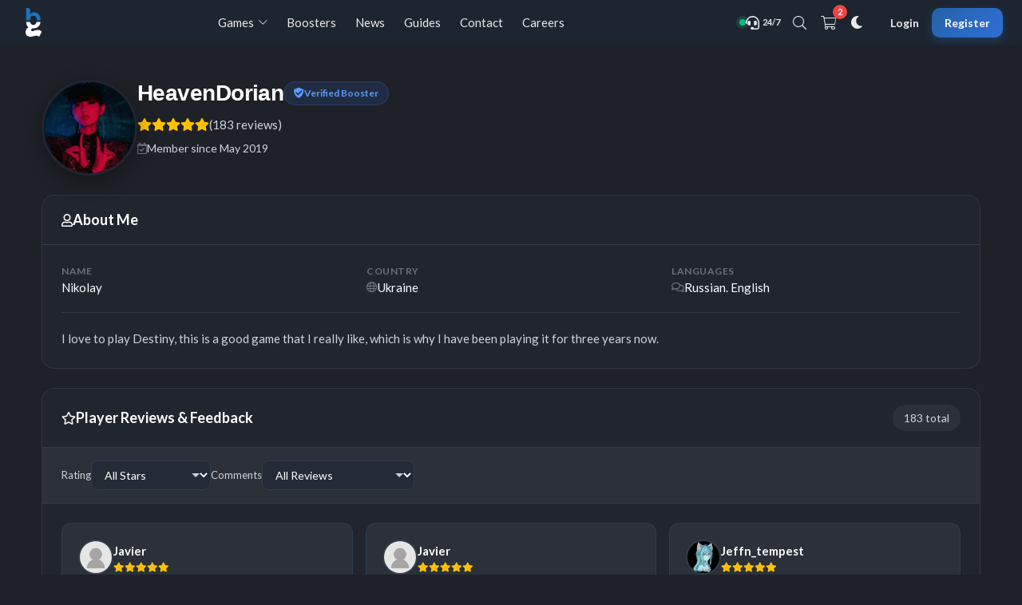

--- FILE ---
content_type: text/html; charset=UTF-8
request_url: https://boosting-ground.com/profile/HeavenDorian/
body_size: 13366
content:
<!DOCTYPE html>
<html lang="en"
                    class="toggle-able"
    >

<head>
        <meta charset="UTF-8">
    <meta http-equiv="X-UA-Compatible" content="IE=edge">
    <meta name="viewport" content="width=device-width, initial-scale=1.0">
    <meta name="google-site-verification" content="UBkBGTefctFdnm_HE4vlccXbvQNMjtO7Na-oHmB9hjE" />

        <link rel="preconnect" href="https://fonts.googleapis.com">
    <link rel="preconnect" href="https://fonts.gstatic.com" crossorigin>
    <link rel="dns-prefetch" href="https://cdn.jsdelivr.net">
    <link rel="dns-prefetch" href="https://cdn.datatables.net">
    <link rel="dns-prefetch" href="https://code.jquery.com">

        <link rel="preload" as="style" href="https://fonts.googleapis.com/css2?family=Lato:wght@100;300;400;700;900&family=Roboto:wght@100;300;400;500;700;900&family=Roboto+Condensed:wght@100;300;400;500;700;900&family=Alegreya+Sans+SC:wght@300&family=Graduate&display=swap" onload="this.onload=null;this.rel='stylesheet'">
    <noscript><link rel="stylesheet" href="https://fonts.googleapis.com/css2?family=Lato:wght@100;300;400;700;900&family=Roboto:wght@100;300;400;500;700;900&family=Roboto+Condensed:wght@100;300;400;500;700;900&family=Alegreya+Sans+SC:wght@300&family=Graduate&display=swap"></noscript>

        <link rel="stylesheet" href="https://cdn.jsdelivr.net/npm/bootstrap@5.3.3/dist/css/bootstrap.min.css" integrity="sha384-QWTKZyjpPEjISv5WaRU9OFeRpok6YctnYmDr5pNlyT2bRjXh0JMhjY6hW+ALEwIH" crossorigin="anonymous">
    <link rel="stylesheet" type="text/css" href="/css/style.css"/>
    <link rel="stylesheet" type="text/css" href="/css/description-accordion.css?v=20260128091316"/>
    <link rel="stylesheet" type="text/css" href="/css/navbar.css?v=20260128091316"/>
    <link rel="stylesheet" type="text/css" href="/css/footer.css?v=20260128091316" />
    <link rel="stylesheet" type="text/css" href="/css/chat.css?v=20260128091316" />
    <link rel="stylesheet" type="text/css" href="/css/chat-system-messages.css?v=20260128091316" />
    <link rel="stylesheet" type="text/css" href="/css/all.css" />
    
        <link rel="stylesheet" type="text/css" href="/css/modals/_shared.css?v=20260128091316" />
    <link rel="stylesheet" type="text/css" href="/css/modals/tip-modal.css?v=20260128091316" />
    <link rel="stylesheet" type="text/css" href="/css/modals/delete-modal.css?v=20260128091316" />
    <link rel="stylesheet" type="text/css" href="/css/modals/image-modal.css?v=20260128091316" />
    <link rel="stylesheet" type="text/css" href="/css/modals/notifications.css?v=20260128091316" />
    <link rel="stylesheet" type="text/css" href="/css/modals/image-preview-modal.css?v=20260128091316" />
    <link rel="stylesheet" type="text/css" href="/css/modals/chat-dropdown.css?v=20260128091316" />
    <link rel="stylesheet" type="text/css" href="/css/modals/chat-action-modals.css?v=20260128091316" />
    <link rel="stylesheet" type="text/css" href="/css/modals/confirm-order-modal.css?v=20260128091316" />
    <link rel="stylesheet" type="text/css" href="/css/modals/manual-close-modal.css?v=20260128091316" />
    <link rel="stylesheet" type="text/css" href="/css/modals/leave-chat-modal.css?v=20260128091316" />
    <link rel="stylesheet" type="text/css" href="/css/modals/report-issue-modal.css?v=20260128091316" />

        <link rel="preload" as="style" href="https://cdn.datatables.net/v/dt/dt-2.3.5/r-3.0.7/datatables.min.css" onload="this.onload=null;this.rel='stylesheet'"/>
    <noscript><link rel="stylesheet" type="text/css" href="https://cdn.datatables.net/v/dt/dt-2.3.5/r-3.0.7/datatables.min.css"/></noscript>

    <link rel="preload" as="style" href="https://cdn.jsdelivr.net/npm/swiper@11/swiper-bundle.min.css" onload="this.onload=null;this.rel='stylesheet'" />
    <noscript><link rel="stylesheet" href="https://cdn.jsdelivr.net/npm/swiper@11/swiper-bundle.min.css" /></noscript>

        <script>
    !function(n){"use strict";n.loadCSS||(n.loadCSS=function(){});var o=loadCSS.relpreload={};if(o.support=function(){var e;try{e=n.document.createElement("link").relList.supports("preload")}catch(t){e=!1}return function(){return e}}(),o.bindMediaToggle=function(t){var e=t.media||"all";function a(){t.addEventListener?t.removeEventListener("load",a):t.attachEvent&&t.detachEvent("onload",a),t.setAttribute("onload",null),t.media=e}t.addEventListener?t.addEventListener("load",a):t.attachEvent&&t.attachEvent("onload",a),setTimeout(function(){t.rel="stylesheet",t.media="only x"}),setTimeout(a,3e3)},!o.support()){o.poly=function(){if(!n.document.getElementsByTagName("link"))return;for(var t=n.document.getElementsByTagName("link"),e=0;e<t.length;e++){var a=t[e];"preload"!==a.rel||"style"!==a.getAttribute("as")||a.getAttribute("data-loadcss")||(a.setAttribute("data-loadcss",!0),o.bindMediaToggle(a))}};var t;o.poly();var e=n.setInterval(o.poly,500);n.addEventListener?n.addEventListener("load",function(){o.poly(),n.clearInterval(e)}):n.attachEvent&&n.attachEvent("onload",function(){o.poly(),n.clearInterval(e)}),"undefined"!=typeof exports&&(exports.loadCSS=loadCSS)}else o.poly=function(){for(var t=n.document.getElementsByTagName("link"),e=0;e<t.length;e++){var a=t[e];"preload"===a.rel&&"style"===a.getAttribute("as")&&(n.clearInterval(r),o.bindMediaToggle(a))}};var r=n.setInterval(o.poly,500);n.addEventListener?n.addEventListener("load",function(){o.poly(),n.clearInterval(r)}):n.attachEvent&&n.attachEvent("onload",function(){o.poly(),n.clearInterval(r)}),"undefined"!=typeof exports&&(exports.loadCSS=loadCSS)}("undefined"!=typeof global?global:this);
    </script>

        <link rel="icon" type="image/png" href="/images/favicon/favicon-96x96.png" sizes="96x96" />
    <link rel="icon" type="image/svg+xml" href="/images/favicon/favicon.svg" />
    <link rel="shortcut icon" href="/images/favicon/favicon.ico" />
    <link rel="apple-touch-icon" sizes="180x180" href="/images/favicon/apple-touch-icon.png" />

            
                
    <link rel="stylesheet" href="/css/cartzilla/pagination.css?v=20260128091316">
    <link rel="stylesheet" href="/css/boosters/booster-profile.css?v=20260128091316">

                        
<!-- Google tag (gtag.js) -->
<script async src="https://www.googletagmanager.com/gtag/js?id=G-VH3NK4RLRK"></script>
<script>
    window.dataLayer = window.dataLayer || [];
    function gtag(){dataLayer.push(arguments);}
    gtag('js', new Date());

    // Configuration with user tracking
    gtag('config', 'G-VH3NK4RLRK', {
                'custom_map': {
            'user_type': 'user_type'
        },
        'user_properties': {
            'user_type': 'guest'
        }
    });
</script>

        <script>
        (function(w,d,s,r,n){w.TrustpilotObject=n;w[n]=w[n]||function(){(w[n].q=w[n].q||[]).push(arguments)};
            a=d.createElement(s);a.async=1;a.src=r;a.type='text/java'+s;f=d.getElementsByTagName(s)[0];
            f.parentNode.insertBefore(a,f)})(window,document,'script', 'https://invitejs.trustpilot.com/tp.min.js', 'tp');
        tp('register', 'mtieoKBCaGVitsNc');
    </script>

        <script src="https://cdn.ably.com/lib/ably.min-2.js"></script>

                            
    <title>HeavenDorian Booster at Boosting Ground</title>
    <meta name="description" content="Meet HeavenDorian an expert booster at Boosting Ground. Take your gameplay to new levels with his help.">
    <meta name="keywords" content="HeavenDorian Booster">
    
            
    <!-- Facebook Open Graph Tags -->
    <meta property="og:title" content="HeavenDorian Booster at Boosting Ground">
    <meta property="og:type" content="website">
    <meta property="og:description" content="Meet HeavenDorian an expert booster at Boosting Ground. Take your gameplay to new levels with his help.">
    <meta property="og:image" content="https://boosting-ground.com/uploads/boosters//uploads/images/avatars/ae5146e5e6276f1b1b75225c499abbfd.jpeg">
    <meta property="og:locale" content="en_US">
    <!-- Twitter Card Tags -->
    <meta name="twitter:card" content="summary">
    <meta name="twitter:title" content="HeavenDorian Booster at Boosting Ground">
    <meta name="twitter:description" content="Meet HeavenDorian an expert booster at Boosting Ground. Take your gameplay to new levels with his help.">
    <meta name="twitter:image" content="https://boosting-ground.com/uploads/boosters//uploads/images/avatars/ae5146e5e6276f1b1b75225c499abbfd.jpeg">
    
        <link rel="canonical" href="https://boosting-ground.com/profile/HeavenDorian/">

        
        </head>

    

<body 
                >
            

<header class="cz-navbar ">
    <div class="container-fluid px-3 px-lg-4">
        <div class="cz-navbar-inner">
            
                        <a href="/" class="cz-navbar-brand">
                <img class="toggle-logo" src="/images/svg/logo-3.svg" alt="Boosting Ground" height="36" width="36">
            </a>
            
                        <button class="cz-navbar-toggler" type="button" aria-label="Toggle navigation">
                <span class="cz-navbar-toggler-icon">
                    <span></span>
                    <span></span>
                    <span></span>
                </span>
            </button>
            
                        <nav class="cz-navbar-nav">
                <ul class="cz-nav-menu">
                                                            <li class="cz-nav-item cz-has-dropdown">
                        <span class="cz-nav-link cz-dropdown-toggle" role="button">
                            Games
                            <i class="fal fa-chevron-down cz-chevron"></i>
                        </span>
                        <div class="cz-dropdown-menu cz-games-dropdown">
                            <div class="cz-dropdown-inner">
                                                                    <a href="/Destiny2" 
                                       class="cz-dropdown-item cz-game-item">
                                        <img src="/uploads/images/54b1f630e02e02a6d0c2bfa880c7b72b.png" alt="Destiny 2" class="cz-game-icon">
                                        <span class="cz-game-name">Destiny 2</span>
                                    </a>
                                                                    <a href="/Valorant" 
                                       class="cz-dropdown-item cz-game-item">
                                        <img src="/uploads/images/0558fd0f359b5da597346b535ac0c4a2.png" alt="Valorant" class="cz-game-icon">
                                        <span class="cz-game-name">Valorant</span>
                                    </a>
                                                                    <a href="/wow-classic" 
                                       class="cz-dropdown-item cz-game-item">
                                        <img src="/uploads/images/games/wowc-d-badge-67fd2a55afb0c.png" alt="WoW Classic" class="cz-game-icon">
                                        <span class="cz-game-name">WoW Classic</span>
                                    </a>
                                                                    <a href="/wow-boosting" 
                                       class="cz-dropdown-item cz-game-item">
                                        <img src="/uploads/images/games/badge-2-base-67fd28f5e3aa5.png" alt="WoW" class="cz-game-icon">
                                        <span class="cz-game-name">WoW</span>
                                    </a>
                                                                    <a href="/progression-classic" 
                                       class="cz-dropdown-item cz-game-item">
                                        <img src="/uploads/images/games/badge-3-base-67fd28a86dfaf-68808e7616b02.png" alt="WoW Mists of Pandaria Classic" class="cz-game-icon">
                                        <span class="cz-game-name">WoW Mists of Pandaria Classic</span>
                                    </a>
                                                                    <a href="/path-of-exile-2" 
                                       class="cz-dropdown-item cz-game-item">
                                        <img src="/uploads/images/games/c8f131fa99cdf51115a74e24bd6ff8cf-67fd285eb2f28.webp" alt="Path of Exile 2" class="cz-game-icon">
                                        <span class="cz-game-name">Path of Exile 2</span>
                                    </a>
                                                                    <a href="/ashes-of-creation" 
                                       class="cz-dropdown-item cz-game-item">
                                        <img src="/uploads/images/games/ashes-of-creation-logo-68e4a4a2be0d9.png" alt="Ashes of Creation" class="cz-game-icon">
                                        <span class="cz-game-name">Ashes of Creation</span>
                                    </a>
                                                                    <a href="/new-world" 
                                       class="cz-dropdown-item cz-game-item">
                                        <img src="/uploads/images/d83b8a105ff37565917bd1b991f4e242.png" alt="New World" class="cz-game-icon">
                                        <span class="cz-game-name">New World</span>
                                    </a>
                                                                    <a href="/destiny-rising" 
                                       class="cz-dropdown-item cz-game-item">
                                        <img src="/uploads/images/games/54b1f630e02e02a6d0c2bfa880c7b72b566-683d6f745c164.png" alt="Destiny Rising" class="cz-game-icon">
                                        <span class="cz-game-name">Destiny Rising</span>
                                    </a>
                                                                    <a href="/marathon" 
                                       class="cz-dropdown-item cz-game-item">
                                        <img src="/uploads/images/games/marathon-logo-683d6ebd7aaf0.png" alt="Marathon" class="cz-game-icon">
                                        <span class="cz-game-name">Marathon</span>
                                    </a>
                                                                    <a href="/marvel-rivals" 
                                       class="cz-dropdown-item cz-game-item">
                                        <img src="/uploads/images/games/256ef9d5f9fcee7545f42f4b53263c7d-67fd282336470.webp" alt="Marvel Rivals" class="cz-game-icon">
                                        <span class="cz-game-name">Marvel Rivals</span>
                                    </a>
                                                                    <a href="/arc-raiders" 
                                       class="cz-dropdown-item cz-game-item">
                                        <img src="/uploads/images/games/54b1f630e02e02a6d0c2bfa880c7b72bkk-686ee8c8ca0d9.png" alt="ARC Raiders" class="cz-game-icon">
                                        <span class="cz-game-name">ARC Raiders</span>
                                    </a>
                                                                    <a href="/diablo-4" 
                                       class="cz-dropdown-item cz-game-item">
                                        <img src="/uploads/images/400ff9e9aae8e2bd336b11b4d56c98af.png" alt="Diablo IV" class="cz-game-icon">
                                        <span class="cz-game-name">Diablo IV</span>
                                    </a>
                                                                    <a href="/battlefield" 
                                       class="cz-dropdown-item cz-game-item">
                                        <img src="/uploads/images/games/battlefield-6-logo-6897350f97785.png" alt="Battlefield 6" class="cz-game-icon">
                                        <span class="cz-game-name">Battlefield 6</span>
                                    </a>
                                                                    <a href="/diablo-immortal" 
                                       class="cz-dropdown-item cz-game-item">
                                        <img src="/uploads/images/eabd768ab9b8c5e248117a9ea4d3fa24.png" alt="Diablo Immortal" class="cz-game-icon">
                                        <span class="cz-game-name">Diablo Immortal</span>
                                    </a>
                                                                    <a href="/call-of-duty" 
                                       class="cz-dropdown-item cz-game-item">
                                        <img src="/uploads/images/games/badge-4-base-67fd2736592fe.png" alt="Call of Duty Series" class="cz-game-icon">
                                        <span class="cz-game-name">Call of Duty Series</span>
                                    </a>
                                                                    <a href="/guild-wars-2" 
                                       class="cz-dropdown-item cz-game-item">
                                        <img src="/uploads/images/games/guild-wars-2-logo-69201b6f19930.png" alt="Guild Wars 2" class="cz-game-icon">
                                        <span class="cz-game-name">Guild Wars 2</span>
                                    </a>
                                                                    <a href="/osrs" 
                                       class="cz-dropdown-item cz-game-item">
                                        <img src="/uploads/images/games/OSRS-logo-692415ffaa5a0.png" alt="Old School RuneScape" class="cz-game-icon">
                                        <span class="cz-game-name">Old School RuneScape</span>
                                    </a>
                                                                    <a href="/overwatch-2-boosting" 
                                       class="cz-dropdown-item cz-game-item">
                                        <img src="/uploads/images/2e21f9d1fdb9ea6f65d7b249b2bb9c24.png" alt="Overwatch 2" class="cz-game-icon">
                                        <span class="cz-game-name">Overwatch 2</span>
                                    </a>
                                                                    <a href="/delta-force" 
                                       class="cz-dropdown-item cz-game-item">
                                        <img src="/uploads/images/games/delta-force-logo-6924174a74f6c.png" alt="Delta Force" class="cz-game-icon">
                                        <span class="cz-game-name">Delta Force</span>
                                    </a>
                                                                    <a href="/ffxiv" 
                                       class="cz-dropdown-item cz-game-item">
                                        <img src="/uploads/images/games/final-fantsay-14-logo-6926c5d80bf11.png" alt="Final Fantasy 14" class="cz-game-icon">
                                        <span class="cz-game-name">Final Fantasy 14</span>
                                    </a>
                                                                    <a href="/apex-legends" 
                                       class="cz-dropdown-item cz-game-item">
                                        <img src="/uploads/images/eb6be87875d6b158f4208e10bbee2bb3.png" alt="Apex Legends" class="cz-game-icon">
                                        <span class="cz-game-name">Apex Legends</span>
                                    </a>
                                                                    <a href="/helldivers-2" 
                                       class="cz-dropdown-item cz-game-item">
                                        <img src="/uploads/images/games/h2-badge-1-6800d87c0a655.png" alt="Helldivers 2" class="cz-game-icon">
                                        <span class="cz-game-name">Helldivers 2</span>
                                    </a>
                                                                    <a href="/ea-sports-fc" 
                                       class="cz-dropdown-item cz-game-item">
                                        <img src="/uploads/images/games/ea-fc-logo-69770caab84fc.png" alt="EA Sports FC" class="cz-game-icon">
                                        <span class="cz-game-name">EA Sports FC</span>
                                    </a>
                                                                    <a href="/escape-from-tarkov" 
                                       class="cz-dropdown-item cz-game-item">
                                        <img src="/uploads/images/61242be00971c48ceb2f02be565c29e3.png" alt="Escape From Tarkov" class="cz-game-icon">
                                        <span class="cz-game-name">Escape From Tarkov</span>
                                    </a>
                                                                    <a href="/throne-and-liberty" 
                                       class="cz-dropdown-item cz-game-item">
                                        <img src="/uploads/images/games/throne-and-liberty-logo-6926d9718b96d.png" alt="Throne and Liberty" class="cz-game-icon">
                                        <span class="cz-game-name">Throne and Liberty</span>
                                    </a>
                                                                    <a href="/aion-2" 
                                       class="cz-dropdown-item cz-game-item">
                                        <img src="/uploads/images/games/aion-2-logo-6926dac21b15f.png" alt="Aion 2" class="cz-game-icon">
                                        <span class="cz-game-name">Aion 2</span>
                                    </a>
                                                            </div>
                        </div>
                    </li>
                                        
                                                                <li class="cz-nav-item">
                            <a href="/Destiny2/boosters" class="cz-nav-link">
                                <i class="fal fa-users me-1 d-lg-none"></i>
                                Boosters
                            </a>
                        </li>
                        <li class="cz-nav-item">
                            <a href="/Destiny2/news" class="cz-nav-link">
                                <i class="fal fa-newspaper me-1 d-lg-none"></i>
                                News
                            </a>
                        </li>
                        <li class="cz-nav-item">
                            <a href="/Destiny2/guides" class="cz-nav-link">
                                <i class="fal fa-book me-1 d-lg-none"></i>
                                Guides
                            </a>
                        </li>
                                        
                                        <li class="cz-nav-item">
                        <a href="/contact" class="cz-nav-link">
                            <i class="fal fa-envelope me-1 d-lg-none"></i>
                            Contact
                        </a>
                    </li>
                    <li class="cz-nav-item">
                        <a href="/application" class="cz-nav-link">
                            <i class="fal fa-briefcase me-1 d-lg-none"></i>
                            Careers
                        </a>
                    </li>
                </ul>
                
                                                <div class="cz-nav-auth-mobile d-lg-none">
                    <a href="/login" class="cz-btn cz-btn-outline">Login</a>
                    <a href="/register" class="cz-btn cz-btn-primary">Register</a>
                </div>
                            </nav>
            
                        <div class="cz-navbar-actions">
                
                                <a href="javascript:void(Tawk_API.toggle())" class="cz-action-btn cz-live-chat" title="24/7 Live Chat">
                    <span class="cz-live-indicator"></span>
                    <i class="fas fa-headset"></i>
                    <span class="cz-action-label">24/7</span>
                </a>
                
                                <a href="/searchResults" class="cz-action-btn" title="Search">
                    <i class="fal fa-search"></i>
                </a>
                
                                
                                <a href="/Destiny2/cart" class="cz-action-btn cz-cart-btn" title="Cart">
                    <i class="fal fa-shopping-cart"></i>
                                                                <span class="cz-cart-badge">2</span>
                                    </a>
                
                                
                                                    <button class="cz-action-btn change_theme" title="Toggle Theme">
                        <span class="icon fad fa-moon"></span>
                    </button>
                                
                                                                        <div class="cz-auth-buttons d-none d-lg-flex">
                        <a href="/login" class="cz-btn cz-btn-ghost">Login</a>
                        <a href="/register" class="cz-btn cz-btn-primary">Register</a>
                    </div>
                                
            </div>
            
        </div>
    </div>
</header>

<div class="cz-navbar-spacer"></div>



                
                
    <div class="booster-profile-page">
        <div class="container" style="max-width: 1200px;">
            
                        <div class="bp-hero-content">
                                <div class="bp-hero-avatar-wrapper">
                    <div class="bp-hero-avatar">
                        <img src="https://boosting-ground.com/images/avatar_image/uploads/images/avatars/ae5146e5e6276f1b1b75225c499abbfd.jpeg" alt="HeavenDorian">
                    </div>
                </div>
                
                                <div class="bp-hero-info">
                    <div class="bp-hero-top">
                        <h1 class="bp-hero-name">HeavenDorian</h1>
                        <div class="bp-hero-badges">
                            <span class="bp-badge bp-badge-booster">
                                <i class="fas fa-shield-check"></i>
                                Verified Booster
                            </span>
                        </div>
                    </div>
                    
                    <div class="bp-hero-rating">
                        <div class="bp-rating-stars">
                                                                                                                                        <i class="fas fa-star"></i>
                                                                                                                                                                                                            <i class="fas fa-star"></i>
                                                                                                                                                                                                            <i class="fas fa-star"></i>
                                                                                                                                                                                                            <i class="fas fa-star"></i>
                                                                                                                                                                                                            <i class="fas fa-star"></i>
                                                                                                                        </div>
                        <span class="bp-rating-count">(183 reviews)</span>
                    </div>
                    
                                            <div class="bp-hero-member">
                            <i class="far fa-calendar-check"></i>
                            Member since May 2019
                        </div>
                                    </div>
            </div>
            
                        <div class="bp-content-grid">
                
                                <div class="bp-card bp-about-card">
                    <div class="bp-card-header">
                        <h2 class="bp-card-title">
                            <i class="far fa-user"></i>
                            About Me
                        </h2>
                    </div>
                    <div class="bp-card-body">
                        <div class="bp-about-grid">
                                                            <div class="bp-about-item">
                                    <span class="bp-about-label">Name</span>
                                    <span class="bp-about-value">Nikolay </span>
                                </div>
                                                        
                                                            <div class="bp-about-item">
                                    <span class="bp-about-label">Country</span>
                                    <span class="bp-about-value">
                                        <i class="far fa-globe"></i>
                                        Ukraine
                                    </span>
                                </div>
                                                        
                                                            <div class="bp-about-item">
                                    <span class="bp-about-label">Languages</span>
                                    <span class="bp-about-value">
                                        <i class="far fa-comments"></i>
                                        Russian. English
                                    </span>
                                </div>
                                                    </div>
                        
                                                    <div class="bp-about-description">
                                 I love to play Destiny, this is a good game that I really like, 
which is why I have been playing it for three years now. 
                            </div>
                                            </div>
                </div>
                
                                <div class="bp-card bp-reviews-card">
                    <div class="bp-card-header">
                        <h2 class="bp-card-title">
                            <i class="far fa-star"></i>
                            Player Reviews & Feedback
                        </h2>
                                                                            <span class="bp-reviews-count">183 total</span>
                                            </div>
                    
                                        <div class="bp-filters">
                        <form method="get" action="/profile/HeavenDorian/" class="bp-filters-form">
                                                        <div class="bp-filter-group">
                                <label class="bp-filter-label">Rating</label>
                                <select name="stars" class="bp-filter-select" onchange="this.form.submit()">
                                    <option value="">All Stars</option>
                                    <option value="5" >★★★★★ (5)</option>
                                    <option value="4" >★★★★☆ (4)</option>
                                    <option value="3" >★★★☆☆ (3)</option>
                                    <option value="2" >★★☆☆☆ (2)</option>
                                    <option value="1" >★☆☆☆☆ (1)</option>
                                </select>
                            </div>
                            
                                                        <div class="bp-filter-group">
                                <label class="bp-filter-label">Comments</label>
                                <select name="comment" class="bp-filter-select" onchange="this.form.submit()">
                                    <option value="">All Reviews</option>
                                    <option value="yes" >With Comments</option>
                                    <option value="no" >Without Comments</option>
                                </select>
                            </div>
                            
                                                                                </form>
                    </div>
                    
                    <div class="bp-card-body">
                                                    <div class="bp-reviews-grid">
                                                                    <div class="bp-review-card">
                                        <div class="bp-review-header">
                                            <div class="bp-review-avatar">
                                                <img src="https://boosting-ground.com/images/avatar_image/images/no_user_found.png" alt="Javier">
                                            </div>
                                            <div class="bp-review-user">
                                                <span class="bp-review-username">Javier</span>
                                                <div class="bp-review-stars">
                                                                                                            <i class="fas fa-star"></i>
                                                                                                            <i class="fas fa-star"></i>
                                                                                                            <i class="fas fa-star"></i>
                                                                                                            <i class="fas fa-star"></i>
                                                                                                            <i class="fas fa-star"></i>
                                                                                                    </div>
                                            </div>
                                        </div>
                                                                            </div>
                                                                    <div class="bp-review-card">
                                        <div class="bp-review-header">
                                            <div class="bp-review-avatar">
                                                <img src="https://boosting-ground.com/images/avatar_image/images/no_user_found.png" alt="Javier">
                                            </div>
                                            <div class="bp-review-user">
                                                <span class="bp-review-username">Javier</span>
                                                <div class="bp-review-stars">
                                                                                                            <i class="fas fa-star"></i>
                                                                                                            <i class="fas fa-star"></i>
                                                                                                            <i class="fas fa-star"></i>
                                                                                                            <i class="fas fa-star"></i>
                                                                                                            <i class="fas fa-star"></i>
                                                                                                    </div>
                                            </div>
                                        </div>
                                                                            </div>
                                                                    <div class="bp-review-card">
                                        <div class="bp-review-header">
                                            <div class="bp-review-avatar">
                                                <img src="https://boosting-ground.com/images/avatar_image/uploads/images/avatars/1000013192-68863d6acfa62.jpg" alt="Jeffn_tempest">
                                            </div>
                                            <div class="bp-review-user">
                                                <span class="bp-review-username">Jeffn_tempest</span>
                                                <div class="bp-review-stars">
                                                                                                            <i class="fas fa-star"></i>
                                                                                                            <i class="fas fa-star"></i>
                                                                                                            <i class="fas fa-star"></i>
                                                                                                            <i class="fas fa-star"></i>
                                                                                                            <i class="fas fa-star"></i>
                                                                                                    </div>
                                            </div>
                                        </div>
                                                                            </div>
                                                                    <div class="bp-review-card">
                                        <div class="bp-review-header">
                                            <div class="bp-review-avatar">
                                                <img src="https://boosting-ground.com/images/avatar_image/uploads/images/avatars/c436a7254c7be875f1888a9400e061cc.jpeg" alt="DRose">
                                            </div>
                                            <div class="bp-review-user">
                                                <span class="bp-review-username">DRose</span>
                                                <div class="bp-review-stars">
                                                                                                            <i class="fas fa-star"></i>
                                                                                                            <i class="fas fa-star"></i>
                                                                                                            <i class="fas fa-star"></i>
                                                                                                            <i class="fas fa-star"></i>
                                                                                                            <i class="fas fa-star"></i>
                                                                                                    </div>
                                            </div>
                                        </div>
                                                                            </div>
                                                                    <div class="bp-review-card">
                                        <div class="bp-review-header">
                                            <div class="bp-review-avatar">
                                                <img src="https://boosting-ground.com/images/avatar_image/uploads/images/avatars/42d0bf4230aacc770ee380ff88b07bef.jpeg" alt="DarkSlayer">
                                            </div>
                                            <div class="bp-review-user">
                                                <span class="bp-review-username">DarkSlayer</span>
                                                <div class="bp-review-stars">
                                                                                                            <i class="fas fa-star"></i>
                                                                                                            <i class="fas fa-star"></i>
                                                                                                            <i class="fas fa-star"></i>
                                                                                                            <i class="fas fa-star"></i>
                                                                                                            <i class="fas fa-star"></i>
                                                                                                    </div>
                                            </div>
                                        </div>
                                                                                    <div class="bp-review-content">
                                                fast and excellent service!
                                            </div>
                                                                            </div>
                                                                    <div class="bp-review-card">
                                        <div class="bp-review-header">
                                            <div class="bp-review-avatar">
                                                <img src="https://boosting-ground.com/images/avatar_image/uploads/images/avatars/42d0bf4230aacc770ee380ff88b07bef.jpeg" alt="DarkSlayer">
                                            </div>
                                            <div class="bp-review-user">
                                                <span class="bp-review-username">DarkSlayer</span>
                                                <div class="bp-review-stars">
                                                                                                            <i class="fas fa-star"></i>
                                                                                                            <i class="fas fa-star"></i>
                                                                                                            <i class="fas fa-star"></i>
                                                                                                            <i class="fas fa-star"></i>
                                                                                                            <i class="fas fa-star"></i>
                                                                                                    </div>
                                            </div>
                                        </div>
                                                                                    <div class="bp-review-content">
                                                Excellent !
                                            </div>
                                                                            </div>
                                                                    <div class="bp-review-card">
                                        <div class="bp-review-header">
                                            <div class="bp-review-avatar">
                                                <img src="https://boosting-ground.com/images/avatar_image/images/no_user_found.png" alt="Ellibre">
                                            </div>
                                            <div class="bp-review-user">
                                                <span class="bp-review-username">Ellibre</span>
                                                <div class="bp-review-stars">
                                                                                                            <i class="fas fa-star"></i>
                                                                                                            <i class="fas fa-star"></i>
                                                                                                            <i class="fas fa-star"></i>
                                                                                                            <i class="fas fa-star"></i>
                                                                                                            <i class="fas fa-star"></i>
                                                                                                    </div>
                                            </div>
                                        </div>
                                                                                    <div class="bp-review-content">
                                                AWESOME!!!!!
                                            </div>
                                                                            </div>
                                                                    <div class="bp-review-card">
                                        <div class="bp-review-header">
                                            <div class="bp-review-avatar">
                                                <img src="https://boosting-ground.com/images/avatar_image/images/no_user_found.png" alt="user42532">
                                            </div>
                                            <div class="bp-review-user">
                                                <span class="bp-review-username">user42532</span>
                                                <div class="bp-review-stars">
                                                                                                            <i class="fas fa-star"></i>
                                                                                                            <i class="fas fa-star"></i>
                                                                                                            <i class="fas fa-star"></i>
                                                                                                            <i class="fas fa-star"></i>
                                                                                                            <i class="fas fa-star"></i>
                                                                                                    </div>
                                            </div>
                                        </div>
                                                                            </div>
                                                                    <div class="bp-review-card">
                                        <div class="bp-review-header">
                                            <div class="bp-review-avatar">
                                                <img src="https://boosting-ground.com/images/avatar_image/uploads/images/avatars/bc0ca8a3b58fb67b17fee0edc5f958ff.jpeg" alt="Itsyaboi_Bambi">
                                            </div>
                                            <div class="bp-review-user">
                                                <span class="bp-review-username">Itsyaboi_Bambi</span>
                                                <div class="bp-review-stars">
                                                                                                            <i class="fas fa-star"></i>
                                                                                                            <i class="fas fa-star"></i>
                                                                                                            <i class="fas fa-star"></i>
                                                                                                            <i class="fas fa-star"></i>
                                                                                                            <i class="fas fa-star"></i>
                                                                                                    </div>
                                            </div>
                                        </div>
                                                                            </div>
                                                                    <div class="bp-review-card">
                                        <div class="bp-review-header">
                                            <div class="bp-review-avatar">
                                                <img src="https://boosting-ground.com/images/avatar_image/uploads/images/avatars/13107438082e2eec757f39dbb42d29b9.png" alt="Underfire319">
                                            </div>
                                            <div class="bp-review-user">
                                                <span class="bp-review-username">Underfire319</span>
                                                <div class="bp-review-stars">
                                                                                                            <i class="fas fa-star"></i>
                                                                                                            <i class="fas fa-star"></i>
                                                                                                            <i class="fas fa-star"></i>
                                                                                                            <i class="fas fa-star"></i>
                                                                                                            <i class="fas fa-star"></i>
                                                                                                    </div>
                                            </div>
                                        </div>
                                                                            </div>
                                                                    <div class="bp-review-card">
                                        <div class="bp-review-header">
                                            <div class="bp-review-avatar">
                                                <img src="https://boosting-ground.com/images/avatar_image/uploads/images/avatars/e6fce2f1041faca894b0bed22b942cfa.jpeg" alt="ZU3S">
                                            </div>
                                            <div class="bp-review-user">
                                                <span class="bp-review-username">ZU3S</span>
                                                <div class="bp-review-stars">
                                                                                                            <i class="fas fa-star"></i>
                                                                                                            <i class="fas fa-star"></i>
                                                                                                            <i class="fas fa-star"></i>
                                                                                                            <i class="fas fa-star"></i>
                                                                                                            <i class="fas fa-star"></i>
                                                                                                    </div>
                                            </div>
                                        </div>
                                                                                    <div class="bp-review-content">
                                                have used them before highly recommend!! 10/10
                                            </div>
                                                                            </div>
                                                                    <div class="bp-review-card">
                                        <div class="bp-review-header">
                                            <div class="bp-review-avatar">
                                                <img src="https://boosting-ground.com/images/avatar_image/uploads/images/avatars/e6fce2f1041faca894b0bed22b942cfa.jpeg" alt="ZU3S">
                                            </div>
                                            <div class="bp-review-user">
                                                <span class="bp-review-username">ZU3S</span>
                                                <div class="bp-review-stars">
                                                                                                            <i class="fas fa-star"></i>
                                                                                                            <i class="fas fa-star"></i>
                                                                                                            <i class="fas fa-star"></i>
                                                                                                            <i class="fas fa-star"></i>
                                                                                                            <i class="fas fa-star"></i>
                                                                                                    </div>
                                            </div>
                                        </div>
                                                                                    <div class="bp-review-content">
                                                have used them before highly recommend!! 10/10
                                            </div>
                                                                            </div>
                                                            </div>
                            
                                                                                        <div class="cz-pagination mt-4">
                                    <div class="cz-pagination-info">
                                        Showing <strong>12</strong> of <strong>183</strong> reviews
                                    </div>
                                    <nav class="cz-pagination-nav-wrapper" aria-label="Page navigation">
    <ul class="pagination cz-pagination-nav mb-0">
                            <li class="page-item cz-page-arrow-item disabled">
                <span class="page-link cz-page-arrow-link" aria-label="Previous">
                    <i class="ci-chevron-left"></i>
                </span>
            </li>
                
                        
                                            <li class="page-item active" aria-current="page">
                    <span class="page-link">1</span>
                </li>
                                                <li class="page-item">
                    <a class="page-link" href="/profile/HeavenDorian/?page=2">2</a>
                </li>
                                                <li class="page-item">
                    <a class="page-link" href="/profile/HeavenDorian/?page=3">3</a>
                </li>
                                                <li class="page-item">
                    <a class="page-link" href="/profile/HeavenDorian/?page=4">4</a>
                </li>
                                                <li class="page-item">
                    <a class="page-link" href="/profile/HeavenDorian/?page=5">5</a>
                </li>
                            
                                            <li class="page-item disabled">
                    <span class="page-link">...</span>
                </li>
                        <li class="page-item">
                <a class="page-link" href="/profile/HeavenDorian/?page=16">16</a>
            </li>
                
                            <li class="page-item cz-page-arrow-item">
                <a class="page-link cz-page-arrow-link" href="/profile/HeavenDorian/?page=2" aria-label="Next">
                    <i class="ci-chevron-right"></i>
                </a>
            </li>
            </ul>
</nav>


                                </div>
                                                                        </div>
                </div>
                
            </div>
        </div>
    </div>
    


<footer class="cz-footer position-relative">
    <div class="container position-relative z-1 pt-4 pt-md-5">
        
                <div class="row pb-4 pb-md-5">
            
                        <div class="col-lg-4 col-md-5 mb-4 mb-md-0">
                <div class="cz-footer-brand">
                                        <a href="/" class="d-inline-block mb-3">
                        <img class="toggle-logo" src="/images/svg/logo-3.svg" height="40" width="40" alt="Boosting Ground Logo">
                    </a>
                    
                                        <p class="cz-footer-tagline mb-4">
                        Professional gaming services for dedicated players. Fast, secure, and reliable boosting since 2016.
                    </p>
                    
                                        <div class="cz-footer-contact">
                        <span class="cz-footer-contact-label">Need help?</span>
                        <div class="cz-footer-contact-row">
                            <a href="javascript:void(Tawk_API.toggle())" class="cz-footer-contact-btn">
                                <i class="fal fa-comments me-2"></i>24/7 Live Chat
                            </a>
                            <a href="https://x.com/boostingground" target="_blank" rel="noopener" class="cz-social-link" title="X (Twitter)">
                                <svg xmlns="http://www.w3.org/2000/svg" width="16" height="16" fill="currentColor" viewBox="0 0 16 16">
                                    <path d="M12.6.75h2.454l-5.36 6.142L16 15.25h-4.937l-3.867-5.07-4.425 5.07H.316l5.733-6.57L0 .75h5.063l3.495 4.633L12.601.75Zm-.86 13.028h1.36L4.323 2.145H2.865z"/>
                                </svg>
                            </a>
                        </div>
                    </div>
                </div>
            </div>
            
                        <div class="col-lg-8 col-md-7">
                <div class="row">
                    
                                        <div class="col-6 col-sm-4 mb-4 mb-sm-0">
                        <h6 class="cz-footer-heading">Company</h6>
                        <ul class="cz-footer-links">
                                                            <li>
                                    <a href="/Destiny2/boosters">
                                        <i class="fal fa-users me-2"></i>Our Boosters
                                    </a>
                                </li>
                                                        <li>
                                <a href="/application">
                                    <i class="fal fa-briefcase me-2"></i>Careers
                                </a>
                            </li>
                            <li>
                                <a href="/contact">
                                    <i class="fal fa-envelope me-2"></i>Contact
                                </a>
                            </li>
                        </ul>
                    </div>
                    
                                        <div class="col-6 col-sm-4 mb-4 mb-sm-0">
                        <h6 class="cz-footer-heading">Resources</h6>
                        <ul class="cz-footer-links">
                                                            <li>
                                    <a href="/Destiny2/news">
                                        <i class="fal fa-newspaper me-2"></i>News
                                    </a>
                                </li>
                                <li>
                                    <a href="/Destiny2/guides">
                                        <i class="fal fa-book me-2"></i>Guides
                                    </a>
                                </li>
                                                    </ul>
                    </div>
                    
                                        <div class="col-12 col-sm-4">
                        <h6 class="cz-footer-heading">Policies</h6>
                        <ul class="cz-footer-links">
                                                                                        <li>
                                    <a href="/about/terms">
                                        Terms of Use
                                    </a>
                                </li>
                                                            <li>
                                    <a href="/about/gdpr">
                                        GDPR
                                    </a>
                                </li>
                                                            <li>
                                    <a href="/about/cookies">
                                        Cookie Policy
                                    </a>
                                </li>
                                                            <li>
                                    <a href="/about/agreement">
                                        User Agreement
                                    </a>
                                </li>
                                                            <li>
                                    <a href="/about/policy">
                                        Privacy Policy
                                    </a>
                                </li>
                                                    </ul>
                    </div>
                    
                </div>
            </div>
            
        </div>
        
                        <div class="cz-footer-games py-3 border-top border-bottom">
            <div class="d-flex flex-wrap align-items-center justify-content-center gap-2 gap-sm-3">
                <span class="cz-footer-games-label">Our Games:</span>
                                    <a href="/Destiny2" class="cz-game-pill">
                        Destiny 2
                    </a>
                                    <a href="/Valorant" class="cz-game-pill">
                        Valorant
                    </a>
                                    <a href="/wow-classic" class="cz-game-pill">
                        WoW Classic
                    </a>
                                    <a href="/wow-boosting" class="cz-game-pill">
                        WoW
                    </a>
                                    <a href="/progression-classic" class="cz-game-pill">
                        WoW Mists of Pandaria Classic
                    </a>
                                    <a href="/path-of-exile-2" class="cz-game-pill">
                        Path of Exile 2
                    </a>
                                    <a href="/ashes-of-creation" class="cz-game-pill">
                        Ashes of Creation
                    </a>
                                    <a href="/new-world" class="cz-game-pill">
                        New World
                    </a>
                                    <a href="/destiny-rising" class="cz-game-pill">
                        Destiny Rising
                    </a>
                                    <a href="/marathon" class="cz-game-pill">
                        Marathon
                    </a>
                                    <a href="/marvel-rivals" class="cz-game-pill">
                        Marvel Rivals
                    </a>
                                    <a href="/arc-raiders" class="cz-game-pill">
                        ARC Raiders
                    </a>
                                    <a href="/diablo-4" class="cz-game-pill">
                        Diablo IV
                    </a>
                                    <a href="/battlefield" class="cz-game-pill">
                        Battlefield 6
                    </a>
                                    <a href="/diablo-immortal" class="cz-game-pill">
                        Diablo Immortal
                    </a>
                                    <a href="/call-of-duty" class="cz-game-pill">
                        Call of Duty Series
                    </a>
                                    <a href="/guild-wars-2" class="cz-game-pill">
                        Guild Wars 2
                    </a>
                                    <a href="/osrs" class="cz-game-pill">
                        Old School RuneScape
                    </a>
                                    <a href="/overwatch-2-boosting" class="cz-game-pill">
                        Overwatch 2
                    </a>
                                    <a href="/delta-force" class="cz-game-pill">
                        Delta Force
                    </a>
                                    <a href="/ffxiv" class="cz-game-pill">
                        Final Fantasy 14
                    </a>
                                    <a href="/apex-legends" class="cz-game-pill">
                        Apex Legends
                    </a>
                                    <a href="/helldivers-2" class="cz-game-pill">
                        Helldivers 2
                    </a>
                                    <a href="/ea-sports-fc" class="cz-game-pill">
                        EA Sports FC
                    </a>
                                    <a href="/escape-from-tarkov" class="cz-game-pill">
                        Escape From Tarkov
                    </a>
                                    <a href="/throne-and-liberty" class="cz-game-pill">
                        Throne and Liberty
                    </a>
                                    <a href="/aion-2" class="cz-game-pill">
                        Aion 2
                    </a>
                            </div>
        </div>
                
                <div class="cz-footer-bottom py-4">
            <div class="row align-items-center">
                
                                <div class="col-md-6 text-center text-md-start mb-3 mb-md-0">
                    <p class="cz-footer-copyright mb-0">
                        &copy; 2026 Boosting Ground. All rights reserved.
                    </p>
                </div>
                
                
            </div>
        </div>
        
                <div class="cz-footer-legal py-3 border-top">
            <p class="cz-footer-disclaimer">
                This website is not endorsed or in any way affiliated with Blizzard Entertainment, Bungie or Respawn Entertainment, and does not reflect the views or opinions of the aforementioned entities or anyone officially involved in producing or managing of World Of Warcraft, Overwatch, Destiny 2 and Apex Legends franchises.
            </p>
            <p class="cz-footer-disclaimer mb-0">
                World of Warcraft, Overwatch, Destiny 2 and Apex Legends are all trademarks of the aforementioned entities in the U.S. and/or other countries. All submitted art content remains copyright of its original copyright holder. Boosting-Ground is not selling ingame items, only offers different services to make players' ingame skill better and gifting them ingame items.
            </p>
        </div>
        
    </div>
</footer>



<!-- Request Booster Response Modal - Redesigned -->
<div class="modal fade" id="chatRequestBoosterModal" tabindex="-1" aria-labelledby="chatRequestBoosterModalLabel" aria-hidden="true">
    <div class="modal-dialog modal-dialog-centered chat-action-modal-dialog">
        <div class="modal-content chat-action-modal-content">
            <div class="modal-header chat-action-modal-header">
                <div class="chat-action-modal-icon">
                    <i class="fas fa-bell"></i>
                </div>
                <h5 class="chat-action-modal-title" id="chatRequestBoosterModalLabel">
                    Request Booster Response
                </h5>
            </div>
            <div class="modal-body chat-action-modal-body">
                <div class="chat-action-description">
                    <div class="chat-action-description-title">No response from your booster?</div>
                    <p class="chat-action-description-text">Use this feature when your booster hasn't responded to your messages in the order chat. This will send a high-priority notification directly to them.</p>
                </div>

                <div class="chat-action-info-box">
                    <div class="chat-action-info-title">
                        <i class="fas fa-info-circle"></i>
                        Important Information
                    </div>
                    <p class="chat-action-info-text">Please note:</p>
                    <ul class="chat-action-info-list">
                        <li>Boosters are often focused on gameplay while working on orders and may miss chat messages</li>
                        <li>Our system can detect when boosters are online but distracted</li>
                        <li>This notification will reach them even during active gameplay sessions</li>
                        <li>Only use this when there's been no response for at least 30 minutes</li>
                    </ul>
                </div>
            </div>
            <div class="modal-footer chat-action-modal-footer">
                <button type="button" class="chat-action-btn chat-action-btn-cancel" data-bs-dismiss="modal">
                    <i class="fas fa-times"></i>
                    <span>Cancel</span>
                </button>
                <button type="button" class="chat-action-btn chat-action-btn-primary" id="confirmChatRequestBoosterBtn">
                    <i class="fas fa-paper-plane"></i>
                    <span>Send Notification</span>
                </button>
            </div>
        </div>
    </div>
</div>

<!-- Request Client Response Modal - Redesigned -->
<div class="modal fade" id="chatRequestClientModal" tabindex="-1" aria-labelledby="chatRequestClientModalLabel" aria-hidden="true">
    <div class="modal-dialog modal-dialog-centered chat-action-modal-dialog">
        <div class="modal-content chat-action-modal-content">
            <div class="modal-header chat-action-modal-header">
                <div class="chat-action-modal-icon">
                    <i class="fas fa-bell"></i>
                </div>
                <h5 class="chat-action-modal-title" id="chatRequestClientModalLabel">
                    Request Client Response
                </h5>
            </div>
            <div class="modal-body chat-action-modal-body">
                <div class="chat-action-description">
                    <div class="chat-action-description-title">Send email to client</div>
                    <p class="chat-action-description-text">This will send an email notification to the client, letting them know that you're waiting for their response in the order chat.</p>
                </div>

                <div class="chat-action-info-box">
                    <div class="chat-action-info-title">
                        <i class="fas fa-info-circle"></i>
                        Important Information
                    </div>
                    <p class="chat-action-info-text">When you request client response:</p>
                    <ul class="chat-action-info-list">
                        <li>An email notification will be sent to the client</li>
                        <li>The client will be asked to check the order chat</li>
                        <li>This feature should be used when you need client input to proceed</li>
                        <li>Please use this feature responsibly</li>
                    </ul>
                </div>
            </div>
            <div class="modal-footer chat-action-modal-footer">
                <button type="button" class="chat-action-btn chat-action-btn-cancel" data-bs-dismiss="modal">
                    <i class="fas fa-times"></i>
                    <span>Cancel</span>
                </button>
                <button type="button" class="chat-action-btn chat-action-btn-primary" id="confirmChatRequestClientBtn">
                    <i class="fas fa-paper-plane"></i>
                    <span>Send Email</span>
                </button>
            </div>
        </div>
    </div>
</div>

<!-- Complete Order Modal - Redesigned -->
<div class="modal fade" id="chatCompleteOrderModal" tabindex="-1" aria-labelledby="chatCompleteOrderModalLabel" aria-hidden="true">
    <div class="modal-dialog modal-dialog-centered chat-action-modal-dialog">
        <div class="modal-content chat-action-modal-content">
            <div class="modal-header chat-action-modal-header">
                <div class="chat-action-modal-icon chat-action-modal-icon-success">
                    <i class="fas fa-check-circle"></i>
                </div>
                <h5 class="chat-action-modal-title" id="chatCompleteOrderModalLabel">
                    Complete Order
                </h5>
            </div>
            <div class="modal-body chat-action-modal-body">
                <div class="chat-action-description">
                    <div class="chat-action-description-title">Ready to submit for client review?</div>
                    <p class="chat-action-description-text">This will notify the client that the order is ready for their confirmation.</p>
                    <p class="chat-action-description-text">Make sure you've attached images as proof of completion.</p>
                </div>

                <div class="chat-action-info-box">
                    <div class="chat-action-info-title">
                        <i class="fas fa-info-circle"></i>
                        What happens next
                    </div>
                    <ul class="chat-action-info-list">
                        <li>The client will be asked to confirm the order completion</li>
                        <li>You can still chat while awaiting their confirmation</li>
                        <li>Payment is released once the client confirms</li>
                    </ul>
                </div>
            </div>
            <div class="modal-footer chat-action-modal-footer">
                <button type="button" class="chat-action-btn chat-action-btn-cancel" data-bs-dismiss="modal">
                    <i class="fas fa-times"></i>
                    <span>Cancel</span>
                </button>
                <button type="button" class="chat-action-btn chat-action-btn-success" id="confirmChatCompleteBtn">
                    <i class="fas fa-check"></i>
                    <span>Complete Order</span>
                </button>
                <form id="chatCompleteOrderForm" style="display: none;" method="POST">
                </form>
            </div>
        </div>
    </div>
</div>

<!-- Confirm Order Modal - Client confirms service delivery -->
<div class="modal fade" id="confirmOrderModal" tabindex="-1" aria-labelledby="confirmOrderModalLabel" aria-hidden="true">
    <div class="modal-dialog modal-dialog-centered chat-action-modal-dialog">
        <div class="modal-content chat-action-modal-content confirm-order-modal-content">
            <div class="modal-header chat-action-modal-header confirm-order-header">
                <div class="chat-action-modal-icon confirm-order-icon">
                    <i class="fas fa-clipboard-check"></i>
                </div>
                <h5 class="chat-action-modal-title" id="confirmOrderModalLabel">
                    Review and confirm your order
                </h5>
            </div>
            <div class="modal-body chat-action-modal-body confirm-order-body">
                <div class="confirm-order-checklist">
                    <label class="confirm-order-checkbox-item" data-checkbox="received">
                        <input type="checkbox" id="confirmReceived" class="confirm-order-checkbox">
                        <span class="confirm-order-checkmark">
                            <i class="fas fa-check"></i>
                        </span>
                        <span class="confirm-order-checkbox-text">Amount received in full</span>
                    </label>
                    
                    <label class="confirm-order-checkbox-item" data-checkbox="matches">
                        <input type="checkbox" id="confirmMatches" class="confirm-order-checkbox">
                        <span class="confirm-order-checkmark">
                            <i class="fas fa-check"></i>
                        </span>
                        <span class="confirm-order-checkbox-text">Matches the offer description</span>
                    </label>
                </div>

                <div class="confirm-order-disclaimer">
                    <i class="fas fa-info-circle"></i>
                    <span>By marking as received, you confirm delivery is complete. Refunds are not available after confirmation.</span>
                </div>
            </div>
            <div class="modal-footer chat-action-modal-footer confirm-order-footer">
                <button type="button" class="chat-action-btn chat-action-btn-cancel" data-bs-dismiss="modal">
                    Go back
                </button>
                <button type="button" class="chat-action-btn confirm-order-btn-confirm" id="confirmOrderBtn" disabled>
                    <i class="fas fa-check"></i>
                    <span>Mark as received</span>
                </button>
            </div>
        </div>
    </div>
</div>




<!-- Request Admin Confirmation Modal - Booster requests admin to confirm order -->
<div class="modal fade" id="manualCloseModal" tabindex="-1" aria-labelledby="manualCloseModalLabel" aria-hidden="true">
    <div class="modal-dialog modal-dialog-centered chat-action-modal-dialog">
        <div class="modal-content chat-action-modal-content manual-close-modal-content">
            <div class="modal-header chat-action-modal-header manual-close-header">
                <div class="chat-action-modal-icon manual-close-icon">
                    <i class="fas fa-user-check"></i>
                </div>
                <h5 class="chat-action-modal-title" id="manualCloseModalLabel">
                    Request Admin Confirmation
                </h5>
            </div>
            <div class="modal-body chat-action-modal-body manual-close-body">
                <div class="manual-close-description">
                    <p>You're requesting an admin to <strong>manually confirm this order</strong> because the client hasn't responded.</p>
                </div>

                <div class="manual-close-info">
                    <i class="fas fa-info-circle"></i>
                    <span>An admin will join the chat, review the order, and confirm it on the client's behalf if appropriate.</span>
                </div>
                
                <div class="manual-close-warning" style="margin-top: 1rem; padding: 0.75rem 1rem; background: rgba(245, 158, 11, 0.1); border-radius: 0.5rem; border-left: 3px solid #f59e0b;">
                    <small style="color: var(--db-text-secondary);">
                        <i class="fas fa-exclamation-triangle" style="color: #f59e0b; margin-right: 0.5rem;"></i>
                        This will create a support ticket. Please only use this after the client has failed to confirm within 72 hours.
                    </small>
                </div>
            </div>
            <div class="modal-footer chat-action-modal-footer manual-close-footer">
                <button type="button" class="chat-action-btn chat-action-btn-cancel" data-bs-dismiss="modal">
                    Cancel
                </button>
                <button type="button" class="chat-action-btn manual-close-btn-confirm" id="manualCloseBtn">
                    <i class="fas fa-user-check"></i>
                    <span>Request Confirmation</span>
                </button>
            </div>
        </div>
    </div>
</div>

<!-- Leave Chat Confirmation Modal - Admin leaves chat -->
<div class="modal fade" id="leaveChatModal" tabindex="-1" aria-labelledby="leaveChatModalLabel" aria-hidden="true">
    <div class="modal-dialog modal-dialog-centered chat-action-modal-dialog">
        <div class="modal-content chat-action-modal-content leave-chat-modal-content">
            <div class="modal-header chat-action-modal-header leave-chat-header">
                <div class="chat-action-modal-icon leave-chat-icon">
                    <i class="fas fa-sign-out-alt"></i>
                </div>
                <h5 class="chat-action-modal-title" id="leaveChatModalLabel">
                    Leave Chat
                </h5>
            </div>
            <div class="modal-body chat-action-modal-body leave-chat-body">
                <div class="leave-chat-description">
                    <p>Are you sure you want to leave this chat?</p>
                </div>

                <div class="leave-chat-info">
                    <i class="fas fa-info-circle"></i>
                    <span>You can rejoin the chat later from the order details page.</span>
                </div>
            </div>
            <div class="modal-footer chat-action-modal-footer leave-chat-footer">
                <button type="button" class="chat-action-btn chat-action-btn-cancel" data-bs-dismiss="modal">
                    Cancel
                </button>
                <button type="button" class="chat-action-btn leave-chat-btn-confirm" id="leaveChatBtn">
                    <i class="fas fa-sign-out-alt"></i>
                    <span>Leave Chat</span>
                </button>
            </div>
        </div>
    </div>
</div>


<!-- Report Issue Modal - Global (for chat dropdown) -->
<div class="modal fade" id="reportIssueModal" tabindex="-1" aria-labelledby="reportIssueModalLabel" aria-hidden="true">
    <div class="modal-dialog modal-dialog-centered chat-action-modal-dialog">
        <div class="modal-content chat-action-modal-content report-issue-modal-content">
            <div class="modal-header chat-action-modal-header">
                <div class="chat-action-modal-icon report-issue-modal-icon">
                    <i class="fas fa-flag"></i>
                </div>
                <h5 class="chat-action-modal-title" id="reportIssueModalLabel">
                    Report an Issue
                </h5>
            </div>
            <div class="modal-body chat-action-modal-body">
                <div class="chat-action-description">
                    <div class="chat-action-description-title">What's the problem?</div>
                    <p class="chat-action-description-text">
                        Select a category and describe your issue. An admin will join this order's chat to help resolve the problem directly with you.
                    </p>
                </div>

                <form id="reportIssueForm">
                                        <div class="report-issue-field">
                        <label class="report-issue-label">Category</label>
                        <select id="issueCategory" name="category" class="report-issue-select" required>
                            <option value="">Select a category...</option>
                                                    </select>
                    </div>
                    
                                        <div class="report-issue-field">
                        <label class="report-issue-label">Description</label>
                        <textarea 
                            id="issueDescription" 
                            name="description" 
                            class="report-issue-textarea" 
                            placeholder="Please describe your issue in detail..."
                            rows="4"
                            minlength="10"
                            maxlength="2000"
                            required
                        ></textarea>
                        <div class="report-issue-char-count">
                            <span id="issueCharCount">0</span>/2000
                        </div>
                    </div>
                </form>

                <div class="chat-action-info-box report-issue-info-box">
                    <div class="chat-action-info-title">
                        <i class="fas fa-comments"></i>
                        What happens next?
                    </div>
                    <ul class="chat-action-info-list">
                        <li><strong>An admin will join this order's chat</strong></li>
                        <li>You'll work together to resolve the issue</li>
                        <li>You'll receive a confirmation email</li>
                    </ul>
                </div>
            </div>
            <div class="modal-footer chat-action-modal-footer">
                <button type="button" class="chat-action-btn chat-action-btn-cancel" data-bs-dismiss="modal">
                    <i class="fas fa-times"></i>
                    <span>Cancel</span>
                </button>
                <button type="button" class="chat-action-btn chat-action-btn-warning" id="submitIssueBtn">
                    <i class="fas fa-paper-plane"></i>
                    <span>Submit Report</span>
                </button>
            </div>
        </div>
    </div>
</div>

<script>
// Global Report Issue Modal Handler
(function() {
    const issueCategory = document.getElementById('issueCategory');
    const issueDescription = document.getElementById('issueDescription');
    const issueCharCount = document.getElementById('issueCharCount');
    const submitIssueBtn = document.getElementById('submitIssueBtn');
    const reportIssueModal = document.getElementById('reportIssueModal');
    
    if (!reportIssueModal) return;
    
    // Helper to show messages (uses page's showFlash if available, or creates a toast)
    function showReportIssueMessage(message, type) {
        // Try page's showFlash first
        if (typeof showFlash === 'function') {
            showFlash(message, type);
            return;
        }
        
        // Fallback: create a simple toast notification
        const toast = document.createElement('div');
        toast.className = `report-issue-toast report-issue-toast-${type}`;
        toast.innerHTML = `
            <i class="fas fa-${type === 'success' ? 'check-circle' : 'exclamation-circle'}"></i>
            <span>${message}</span>
        `;
        toast.style.cssText = `
            position: fixed;
            top: 80px;
            right: 20px;
            z-index: 10000;
            padding: 14px 20px;
            border-radius: 10px;
            display: flex;
            align-items: center;
            gap: 10px;
            font-size: 14px;
            font-weight: 500;
            animation: slideIn 0.3s ease;
            background: ${type === 'success' ? 'rgba(34, 197, 94, 0.95)' : 'rgba(239, 68, 68, 0.95)'};
            color: white;
            box-shadow: 0 4px 20px rgba(0, 0, 0, 0.3);
        `;
        document.body.appendChild(toast);
        
        setTimeout(() => {
            toast.style.opacity = '0';
            toast.style.transform = 'translateX(100%)';
            toast.style.transition = 'all 0.3s ease';
            setTimeout(() => toast.remove(), 300);
        }, 4000);
    }
    
    // Character count
    if (issueDescription && issueCharCount) {
        issueDescription.addEventListener('input', function() {
            const count = this.value.length;
            issueCharCount.textContent = count;
            
            const countContainer = issueCharCount.parentElement;
            countContainer.classList.remove('warning', 'error');
            
            if (count >= 1800) {
                countContainer.classList.add('error');
            } else if (count >= 1500) {
                countContainer.classList.add('warning');
            }
        });
    }
    
    // Submit handler
    if (submitIssueBtn) {
        submitIssueBtn.addEventListener('click', function() {
            const category = issueCategory ? issueCategory.value : '';
            const description = issueDescription ? issueDescription.value.trim() : '';
            const orderId = issueCategory?.dataset?.orderId;
            
            if (!orderId) {
                console.error('No order ID set for issue submission');
                return;
            }
            
            // Validate
            let isValid = true;
            
            if (!category) {
                issueCategory.classList.add('invalid');
                isValid = false;
            } else {
                issueCategory.classList.remove('invalid');
            }
            
            if (!description || description.length < 10) {
                issueDescription.classList.add('invalid');
                isValid = false;
            } else {
                issueDescription.classList.remove('invalid');
            }
            
            if (!isValid) {
                return;
            }
            
            // Disable button
            const originalText = submitIssueBtn.innerHTML;
            submitIssueBtn.disabled = true;
            submitIssueBtn.innerHTML = '<i class="fas fa-spinner fa-spin"></i> <span>Submitting...</span>';
            
            fetch(`/order/${orderId}/issue`, {
                method: 'POST',
                headers: {
                    'X-Requested-With': 'XMLHttpRequest',
                    'Content-Type': 'application/json'
                },
                body: JSON.stringify({
                    category: category,
                    description: description
                })
            })
            .then(response => response.json())
            .then(data => {
                if (data.success) {
                    // Show success message
                    showReportIssueMessage(data.message, 'success');
                    
                    // Close modal
                    const modalInstance = bootstrap.Modal.getInstance(reportIssueModal);
                    if (modalInstance) {
                        modalInstance.hide();
                    }
                    
                    // Reset form
                    if (issueCategory) issueCategory.value = '';
                    if (issueDescription) {
                        issueDescription.value = '';
                        if (issueCharCount) issueCharCount.textContent = '0';
                    }
                } else {
                    showReportIssueMessage(data.error || 'Failed to submit issue', 'error');
                }
            })
            .catch(error => {
                console.error('Error submitting issue:', error);
                showReportIssueMessage('An error occurred. Please try again.', 'error');
            })
            .finally(() => {
                submitIssueBtn.disabled = false;
                submitIssueBtn.innerHTML = originalText;
            });
        });
    }
    
    // Reset form when modal is hidden
    reportIssueModal.addEventListener('hidden.bs.modal', function() {
        if (issueCategory) {
            issueCategory.value = '';
            issueCategory.classList.remove('invalid');
        }
        if (issueDescription) {
            issueDescription.value = '';
            issueDescription.classList.remove('invalid');
        }
        if (issueCharCount) {
            issueCharCount.textContent = '0';
            issueCharCount.parentElement.classList.remove('warning', 'error');
        }
    });
})();
</script>



<script type="text/javascript">
    var Tawk_API=Tawk_API||{}, Tawk_LoadStart=new Date();
    (function(){
        var s1=document.createElement("script"),s0=document.getElementsByTagName("script")[0];
        s1.async=true;
        s1.src='https://embed.tawk.to/611cc39ad6e7610a49b0bb8e/1fdc5o5h8';
        s1.charset='UTF-8';
        s1.setAttribute('crossorigin','*');
        s0.parentNode.insertBefore(s1,s0);
    })();
</script>

<script defer src="https://static.cloudflareinsights.com/beacon.min.js/vcd15cbe7772f49c399c6a5babf22c1241717689176015" integrity="sha512-ZpsOmlRQV6y907TI0dKBHq9Md29nnaEIPlkf84rnaERnq6zvWvPUqr2ft8M1aS28oN72PdrCzSjY4U6VaAw1EQ==" data-cf-beacon='{"version":"2024.11.0","token":"2fdbadca42b245a3b824c35e0a56acd1","server_timing":{"name":{"cfCacheStatus":true,"cfEdge":true,"cfExtPri":true,"cfL4":true,"cfOrigin":true,"cfSpeedBrain":true},"location_startswith":null}}' crossorigin="anonymous"></script>
</body>

        <script>
                        window.PAYPAL_CLIENT_ID = 'AQM2Yo-Tgt6wLaqBn2VSmWTbMhQq-Z2p6NDGCRqdDv77Qcnw0dd5UVZULaPf65Mn66oV8X6BkukDwkGQ';
        window.STRIPE_PUBLIC_KEY = 'pk_live_51S8cDXF7gYwH9L0KnrNGLQLOlmhwhOXVHdqtB0hCmuZScH74NY8B2tb3fiXWUjBzXSRcgmxivZYo1O2TRckbXy1U00q1wgonh3';
    </script>
    
        <script src="https://code.jquery.com/jquery-3.7.1.min.js" integrity="sha256-/JqT3SQfawRcv/BIHPThkBvs0OEvtFFmqPF/lYI/Cxo=" crossorigin="anonymous"></script>
    <script src="https://code.jquery.com/ui/1.13.3/jquery-ui.min.js" integrity="sha256-sw0iNNXmOJbQhYFuC9OF2kOlD5KQKe1y5lfBn4C9Sjg=" crossorigin="anonymous"></script>
    <script src="https://cdn.jsdelivr.net/npm/bootstrap@5.3.3/dist/js/bootstrap.bundle.min.js" integrity="sha384-YvpcrYf0tY3lHB60NNkmXc5s9fDVZLESaAA55NDzOxhy9GkcIdslK1eN7N6jIeHz" crossorigin="anonymous"></script>
    <script type="text/javascript" src="https://cdn.datatables.net/v/dt/dt-2.3.5/r-3.0.7/datatables.min.js"></script>
    <script src="https://cdnjs.cloudflare.com/ajax/libs/jquery-validate/1.21.0/jquery.validate.min.js" integrity="sha512-KFHXdr2oObHKI9w4Hv1XPKc898mE4kgYx58oqsc/JqqdLMDI4YjOLzom+EMlW8HFUd0QfjfAvxSL6sEq/a42fQ==" crossorigin="anonymous" referrerpolicy="no-referrer"></script>
    <script src="https://cdn.jsdelivr.net/npm/swiper@11/swiper-bundle.min.js"></script>
    
        <script src="https://cdn.jsdelivr.net/npm/@twemoji/api@latest/dist/twemoji.min.js" crossorigin="anonymous"></script>

        <script src="/js/mainJo.js" type="text/javascript"></script>
    <script src="/js/main.js" type="text/javascript"></script>
    <script src="/js/navbar.js?v=20260128091316" type="text/javascript"></script>
    <script src="/js/auth.js" type="text/javascript"></script>
            <script src="/js/chat/core/state.js?v=1.0.0" type="text/javascript"></script>
    <script src="/js/chat/core/config.js?v=1.0.0" type="text/javascript"></script>
    <script src="/js/chat/core/connection.js?v=1.0.0" type="text/javascript"></script>
            <script src="/js/chat/utils/twemoji.js?v=1.0.0" type="text/javascript"></script>
    <script src="/js/chat/utils/formatting.js?v=1.0.0" type="text/javascript"></script>
    <script src="/js/chat/utils/notifications.js?v=1.0.0" type="text/javascript"></script>
    <script src="/js/chat/utils/checkmarks.js?v=1.0.0" type="text/javascript"></script>
    <script src="/js/chat/utils/deduplication.js?v=1.0.0" type="text/javascript"></script>
        <script src="/js/chat/features/tabs.js?v=1.0.0" type="text/javascript"></script>
    <script src="/js/chat/features/ui.js?v=1.0.0" type="text/javascript"></script>
    <script src="/js/chat/features/message-sending.js?v=1.0.0" type="text/javascript"></script>
    <script src="/js/chat/features/system-messages.js?v=1.0.0" type="text/javascript"></script>
    <script src="/js/chat/features/message-handling.js?v=1.0.0" type="text/javascript"></script>
    <script src="/js/chat/features/typing.js?v=1.0.0" type="text/javascript"></script>
    <script src="/js/chat/features/presence.js?v=1.0.0" type="text/javascript"></script>
    <script src="/js/chat/features/last-seen.js?v=1.0.0" type="text/javascript"></script>
    <script src="/js/chat/features/date-separators.js?v=1.0.0" type="text/javascript"></script>
    <script src="/js/chat/features/context-menu.js?v=1.0.0" type="text/javascript"></script>
    <script src="/js/chat/features/reactions.js?v=1.0.0" type="text/javascript"></script>
    <script src="/js/chat/features/image-messages.js?v=1.0.0" type="text/javascript"></script>
    <script src="/js/chat/features/read-receipts.js?v=1.0.0" type="text/javascript"></script>
    <script src="/js/chat/features/replies.js?v=1.0.0" type="text/javascript"></script>
    <script src="/js/chat/features/message-editing.js?v=1.0.0" type="text/javascript"></script>
    <script src="/js/chat/features/image-upload.js?v=1.0.0" type="text/javascript"></script>
    <script src="/js/chat/features/pagination.js?v=1.0.0" type="text/javascript"></script>
        <script src="/js/chat/features/chat-actions.js?v=1.0.0" type="text/javascript"></script>
        <script src="/js/chat/core/init.js?v=1.0.0" type="text/javascript"></script>
        <script src="/js/chat/bootstrap.js?v=1.0.0" type="text/javascript"></script>


<script>const whTooltips = {colorLinks: true, iconizeLinks: true, renameLinks: true};</script>
<script src="https://wow.zamimg.com/js/tooltips.js"></script>

<script type="text/javascript">
    var Tawk_API=Tawk_API||{}, Tawk_LoadStart=new Date();
    (function(){
        var s1=document.createElement("script"),s0=document.getElementsByTagName("script")[0];
        s1.async=true;
        s1.src='https://embed.tawk.to/611cc39ad6e7610a49b0bb8e/1fdc5o5h8';
        s1.charset='UTF-8';
        s1.setAttribute('crossorigin','*');
        s0.parentNode.insertBefore(s1,s0);
    })();
</script>

</html>


--- FILE ---
content_type: text/css
request_url: https://boosting-ground.com/css/style.css
body_size: 23711
content:
/* Imports - Google Fonts moved to HTML head for better performance */


/* Variables */

:root{
    --static-7:#1d1d1d;
    --static-6:#222222;
    --static-5:#333434;
    --static-4:#4b4b4b;
    --static-3:#878787;
    --static-2:#b7b7b7;
    --static-1:#eeeeee;
}

html[data-theme='dark']{

    /* Theme Color Contrast */
    --color-contrast-1:#b7b7b7;

    /* Globale variables */
    --nav-height:3.5rem;

    /* Background colors */
    --bg-color-1: #1f2128;
    --bg-color-2: #242731;
    --bg-color-3: #2d3243;
    --bg-color-4: #14161D;
    --bg-color-5: #636e8a;
    --bg-color-6: #1f2128;
    --bg-color-card-rgb: 20, 22, 29;
    --bg-gradient-1:linear-gradient(135deg, rgba(31,33,40,1) 0%, rgba(21,23,28,1) 100%);
    --bg-gradient-2:linear-gradient(135deg, rgba(41,47,68,1) 0%, rgba(31,33,42,1) 100%);
    --bg-gradient-3:linear-gradient(135deg, rgba(44,50,71,1) 0%, rgba(30,34,48,1) 100%);


    --bg-gradient-transparent-1:linear-gradient(135deg, rgba(31,33,40,1) 0%, rgba(21,23,28,0) 100%);
    --bg-gradient-transparent-2:linear-gradient(135deg, rgba(41,47,68,1) 0%, rgba(31,33,42,0) 100%);
    --bg-gradient-transparent-3:linear-gradient(135deg, rgba(44,50,71,1) 0%, rgba(30,34,48,0) 100%);

    --bg-gradient-1-reverse:linear-gradient(0deg, rgba(31,33,40,1) 0%, rgba(21,23,28,0) 100%);

    /* Accent colors */
    --accent-1:#1c75bc;
    --accent-2:#4b8ef2;
    --accent-gradient-1:linear-gradient(135deg, rgba(28,117,188,1) 0%, rgba(103,180,248,1) 100%);
    --accent-gradient-2:linear-gradient(135deg, rgba(28,108,227,1) 0%, rgba(87,151,246,1) 100%);
    --accent-gradient-1-r:linear-gradient(135deg, rgba(103,180,248,1) 0%, rgba(28,117,188,1) 100%);
    --accent-gradient-2-r:linear-gradient(135deg, rgba(87,151,246,1) 0%, rgba(28,108,227,1) 100%);


    /* Secondary colors */
    --color-dark-1:#1d1d1d;
    --color-dark-2:#222222;
    --color-dark-3:#333434;
    --color-dark-4:#4b4b4b;
    --color-dark-5:#b7b7b7;
    --color-text-1:#eeeeee;
    --color-text-2:#b7b7b7;


    /* Font family */
    --font-family-1:"Lato";
    --font-family-2:"Roboto";
    --font-family-3:"Roboto Condensed";
    --font-family-4:"Graduate";

    /* Highligt colors */
    --highlight-blue:    #0d6efd;
    --highlight-indigo:  #6610f2;
    --highlight-purple:  #6f42c1;
    --highlight-pink:    #d63384;
    --highlight-red:     #dc3545;
    --highlight-orange:  #fd7e14;
    --highlight-yellow:  #ffc107;
    --highlight-green:   #198754;
    --highlight-teal:    #20c997;
    --highlight-cyan:    #0dcaf0;
    --highlight-white: #ffffff;
    --highlight-black: #000;

    /* Highligt Gradient */
    --bg-success-1:linear-gradient(135deg, rgba(39,181,120,1) 0%, rgba(20,134,52,1) 100%);
    --bg-danger-1:linear-gradient(135deg, rgba(173,66,70,1) 0%, rgba(114,47,47,1) 100%);

    /* box-shadow */
    --box-shadow-accent-1:0px 16px 16px -10px rgba(50, 130, 250, 0.5);
    --box-shadow-accent-2:0px 20px 18px -16px rgba(87,151,246,0.60);
    --box-shadow-accent-3:0px 20px 18px -16px rgba(87,151,246,0.90);
    --box-shadow-accent-4:0px 16px 18px -10px rgba(82, 138, 221, 0.4);

    --box-shadow-dark-1:0px 20px 18px -16px rgba(0,0,0,0.15);
    --box-shadow-dark-2:0px 20px 18px -16px rgba(0,0,0,0.35);
    --box-shadow-dark-3:0px 20px 18px -16px rgba(0,0,0,0.55);
    --box-shadow-dark-4:0px 25px 20px -16px rgba(0,0,0,0.35);
    --box-shadow-dark-5:0px 25px 20px -16px rgba(0,0,0,0.45);

    --box-shadow-success-1:0px 16px 18px -10px rgba(39,181,120, 0.4);
    --box-shadow-danger-1:0px 16px 18px -10px rgba(173,66,70, 0.4);

    /* Contrast */
    --brightness-contrast:2;


}

html[data-theme='light']{

    /* Theme Color Contrast */
    --color-contrast-1:#b7b7b7;


    /* Globale variables */
    --nav-height:3.5rem;

    /* Background colors */
    --bg-color-1: #d0d9fb;
    --bg-color-2: linear-gradient(135deg, rgb(240, 244, 255) 0%, rgb(204, 211, 242) 100%);
    --bg-color-3: #e5eafb;
    --bg-color-4: #b7c1e9;
    --bg-color-5: #9baacb;
    --bg-color-6: #fff;
    --bg-color-card-rgb: 255, 255, 255;
    --bg-gradient-1:linear-gradient(135deg, rgba(238, 238, 238,1) 0%, rgb(226, 231, 255,1) 100%);
    --bg-gradient-2:linear-gradient(135deg, rgba(238, 238, 238,1) 0%, rgba(226, 231, 255,1) 100%);
    --bg-gradient-3:linear-gradient(135deg, rgb(240, 244, 255) 0%, rgb(204, 211, 242) 100%);


    --bg-gradient-transparent-1:linear-gradient(135deg, rgba(238, 238, 238,1) 0%, rgb(226, 231, 255, 0) 100%);
    --bg-gradient-transparent-2:linear-gradient(135deg, rgba(238, 238, 238,1) 0%, rgba(226, 231, 255,0) 100%);
    --bg-gradient-transparent-3:linear-gradient(135deg, rgba(240, 244, 255,1) 0%, rgba(204, 211, 242,0) 100%);

    --bg-gradient-1-reverse:linear-gradient(0deg, rgba(238, 238, 238,1) 0%, rgb(226, 231, 255, 0) 100%);


    /* Accent colors */
    --accent-1:#1c75bc;
    --accent-2:#4b8ef2;
    --accent-gradient-1:linear-gradient(135deg, rgba(28,117,188,1) 0%, rgba(103,180,248,1) 100%);
    --accent-gradient-2:linear-gradient(135deg, rgba(28,108,227,1) 0%, rgba(87,151,246,1) 100%);
    --accent-gradient-1-r:linear-gradient(135deg, rgba(103,180,248,1) 0%, rgba(28,117,188,1) 100%);
    --accent-gradient-2-r:linear-gradient(135deg, rgba(87,151,246,1) 0%, rgba(28,108,227,1) 100%);


    /* Secondary colors */
    --color-dark-1:#535361;
    --color-dark-2:#464654;
    --color-dark-3:#43434f;
    --color-dark-4:#36363f;
    --color-dark-5:#28282f;
    --color-text-1:#000;
    --color-text-2:#424242;


    /* Font family */
    --font-family-1:"Lato";
    --font-family-2:"Roboto";
    --font-family-3:"Roboto Condensed";
    --font-family-4:"Graduate";

    /* Highligt colors */
    --highlight-blue:    #0d6efd;
    --highlight-indigo:  #6610f2;
    --highlight-purple:  #6f42c1;
    --highlight-pink:    #d63384;
    --highlight-red:     #dc3545;
    --highlight-orange:  #fd7e14;
    --highlight-yellow:  #ffc107;
    --highlight-green:   #198754;
    --highlight-teal:    #20c997;
    --highlight-cyan:    #0dcaf0;
    --highlight-white: #ffffff;
    --highlight-black: #000;

    /* Highligt Gradient */
    --bg-success-1:linear-gradient(135deg, rgba(39,181,120,1) 0%, rgba(20,134,52,1) 100%);
    --bg-danger-1:linear-gradient(135deg, rgba(173,66,70,1) 0%, rgba(114,47,47,1) 100%);

    /* box-shadow */
    --box-shadow-accent-1:0px 16px 16px -10px rgba(50, 130, 250, 0.5);
    --box-shadow-accent-2:0px 20px 18px -16px rgba(87,151,246,0.60);
    --box-shadow-accent-3:0px 20px 18px -16px rgba(87,151,246,0.90);
    --box-shadow-accent-4:0px 16px 18px -10px rgba(82, 138, 221, 0.4);

    --box-shadow-dark-1:0px 20px 18px -16px rgba(0,0,0,0.15);
    --box-shadow-dark-2:0px 20px 18px -16px rgba(0,0,0,0.35);
    --box-shadow-dark-3:0px 20px 18px -16px rgba(0,0,0,0.55);
    --box-shadow-dark-4:0px 25px 20px -16px rgba(0,0,0,0.35);
    --box-shadow-dark-5:0px 25px 20px -16px rgba(0,0,0,0.45);

    --box-shadow-success-1:0px 16px 18px -10px rgba(39,181,120, 0.4);
    --box-shadow-danger-1:0px 16px 18px -10px rgba(173,66,70, 0.4);

    /* Contrast */
    --brightness-contrast:.2;

}



/* Global */
html{
    background-color: transparent;
}
body{
    display: none;
    background-color: var(--bg-color-1);
    font-family: var(--font-family-1), serif;
    box-sizing: border-box;
}
html, body{
    padding: 0;
    margin: 0;
    width: 100%;
    height: 100%;
    font-family: var(--font-family-1);
}

abbr {
    text-decoration: none !important;
    border-bottom: none;
}

.disable {
    pointer-events: none;
    filter: grayscale(0.7) brightness(0.8);
    opacity: 0.6;
    cursor: not-allowed;
    position: relative;
}

.disable::after {
    content: "Disabled";
    position: absolute;
    top: 50%;
    right: 10px;
    transform: translateY(-50%);
    font-size: 12px;
    background-color: rgba(220, 53, 69, 0.9);
    color: white;
    padding: 2px 6px;
    border-radius: 4px;
    z-index: 2;
    box-shadow: 0 1px 3px rgba(0, 0, 0, 0.2);
}

/* Slight adjustment for light theme */
html[data-theme='light'] .disable::after {
    background-color: rgba(220, 53, 69, 1);
    box-shadow: 0 1px 3px rgba(0, 0, 0, 0.15);
}

.bg-border-rounder{
    border-radius:100rem !important;
}

a{
    text-decoration: none !important;
    font-style: normal !important;
    color: inherit;
}

.btn-1{
    border: 0;
    outline: none;
    padding: 1rem 2rem;
    border-radius: 0.3rem;
}

.btn-2{
    border: 0;
    outline: none;
    letter-spacing: 1px;
    font-family: var(--font-family-1);
    padding: 0.5rem 1.5rem;
    border-radius: 0.5rem;
}

.btn-3{
    width: max-content;
    border: 0;
    outline: none;
    letter-spacing: 1px;
    color: var(--color-text-1);
    font-family: var(--font-family-1);
    padding: 0.5rem 1.5rem;
    border-radius: 0.5rem;
    transition: .2s;
}
.btn-3:hover{
    filter: brightness(1.2);
}


.logo-1{
    margin-bottom: 2rem;
    display: flex;
    align-items: flex-end;
}

.logo-1 img{
    width: 30px;
    height: 30px;
    margin-right: 1rem;
}

.logo-1 span{
    font-size: 19px !important;
    font-weight: 500 !important;
    color: var(--color-text-1) !important;
    font-family: var(--font-family-1) !important;
}

hr{
    height: 1px;
    width: 1px;
    background-color: var(--bg-color-5);
}

.hr-spacer{
    margin: 20px 0 !important;
    display: block !important;
    height: 2px !important;
    width: 100% !important;
    opacity: .8;
    background: var(--color-dark-4);
}
.hr-spacer-2{
    margin: 20px 0 !important;
    display: block !important;
    height: 1px !important;
    width: 100% !important;
    opacity: .8;
    background: var(--color-dark-4);
}


/* Input Field */
.input-float {
    width: 100%;
    position: relative;
}
.input-float input{
    width: 100%;
    outline: none;
    border:none;
    font-size: 26px;
    padding: 5px 0;
    color: var(--color-text-1);
    background-color: transparent;
    border-bottom: 1px solid var(--color-dark-5);
    box-shadow: none !important;
}

.input-float input:focus{
    border-color: var(--color-text-1);
}
.input-float .label {
    position: absolute;
    pointer-events: none;
    top: 20px;
    left: 0;
    font-size: 16px;
    color: var(--color-dark-5);
    transition: 0.2s ease all;
}

.input-float input:focus ~ .label,
.input-float input:not(:focus):valid ~ .label{
    top: -20px;
    left: 0px;
    opacity: 1;
    color: var(--color-text-2);
}
.input-float textarea{
    width: 100%;
    border: 0;
    height: 300px;
    outline: none;
    color: var(--color-text-1);
    background: transparent;
    border-bottom: 1px solid var(--color-dark-5);
}

.search-input{
    width: max-content;
    position: relative;
    border-radius: .8rem;
    color: var(--color-text-1);
}

.search-input .search-icon{
    position: absolute;
    font-size: 20px;
    top: 50%;
    margin-left: 15px;
    transform: translateY(-50%);
    cursor: pointer;
    z-index: 1;
}

.search-input input{
    width: 100%;
    border: 0;
    outline: 0;
    padding:10px 50px;
    border-radius: 0.5rem;
    color: var(--color-text-1);
    background: var(--bg-color-3);
}

.search-input input:focus{
    filter: brightness(1.6);
    -webkit-box-shadow: var(--box-shadow-dark-4);
    -moz-box-shadow: var(--box-shadow-dark-4);
    box-shadow: var(--box-shadow-dark-4);
}

.search-input input::placeholder{
    color: var(--color-text-2);
}








/* Notification Modal */
#notification-modal {
    display: none;
    position: fixed;
    z-index: 1;
    right: 20px;
    /* bottom: -400px; */
    padding: 20px 20px;
    width: 400px;
    height: max-content;
    background: var(--bg-gradient-3);
    border-radius: 16px;
    border:  1px solid var(--accent-1);
    transition: bottom 0.5s ease-in-out;
    box-shadow: var(--box-shadow-dark-5);
}

.modal-content {
    background-color: transparent;
    border-radius: 5px;
    width: 100%;
    /* height: 100%; */
    height: max-content;
    box-sizing: border-box;
    border: 0px;
}
.modal-content .badge-container{
    width: 60px;
    height: 60px;
    /* background: var(--bg-color-2); */
    background: var(--accent-gradient-1);
    border-radius: 12px;
    padding: 6px;
    margin-bottom: 10px;
    box-sizing: content-box;
}
.modal-content .badge-container img{
    width: 100%;
    height: 100%;
}

.title{
    font-size: 24px;
    color: var(--color-text-1);
}
.message{
    line-height: 18px;
    font-size: 16px;
    color: var(--color-dark-5);
    white-space: pre-wrap;
    word-wrap: break-word;
    overflow-wrap: break-word;
}


.close {
    width: 30px;
    height: 30px;
    border: 1px solid var(--color-text-2);
    border-radius: 50%;
    display: flex;
    justify-content: center;
    align-items: center;
    color: var(--color-text-2);
    position: absolute;
    top: 20px;
    right: 20px;
    font-size: 18px;
    font-weight: light;
    z-index: 2;
    transition: .3s;
    cursor: pointer;
}
.close:hover,
.close:focus {
    color: var(--color-text-1);
    border: 1px solid var(--color-text-1);
}






/* Typography */
.section-1 .header{
    font-size: 24px;
    font-weight: 600;
    color: var(--color-text-1);
}
.section-1 .desc{
    font-size: 18px;
    font-weight: 400;
    color: var(--color-text-2);
}

.section-2 .header{
    font-size: 16px;
    font-weight: 300;
    color: var(--color-dark-5);
}
.section-2 .desc{
    font-size: 18px;
    font-weight: 300;
    color: var(--color-text-1) !important;
}

.section-3 .header{
    font-size: 17px;
    color: var(--color-text-1) !important;
}
.section-3 .desc{
    font-size: 12px;
    letter-spacing: 1px;
    /* font-weight: 300; */
    color: var(--color-text-1) !important;
}

.section-4 .mini-header{
    font-size: 13px;
    font-weight: 600;
    color: var(--accent-1);
}
.section-4 .header{
    font-size: 22px;
    color: var(--color-text-1);
}
.section-4 .desc{
    font-size: 16px;
    letter-spacing: 1px;
    /* font-weight: 300; */
    color: var(--color-dark-5) !important;
}





/* Covers */
.cover{
    height: 400px;
    background-color: var(--bg-color-4);
}
.cover-img{
    height: 100%;
    width: 100%;
    object-fit: cover;
}

.cover-2{
    height: 200px;
    position: relative;
}
.cover-img-2{
    height: 100%;
    width: 100%;
    object-fit: cover;
}
.cover-2 div.section-4{
    position: absolute;
    bottom: .2rem;
    left: 1.5rem;
    transform: translateY(-50%);
}
.cover-2 .section-4 .header{
    color: var(--static-1);
}






































/* Color Classes */
.bg-color-1{
    background-color: var(--bg-color-1) !important;
}
.bg-color-2{
    background-color: var(--bg-color-2) !important;
}
.bg-color-3{
    color: var(--color-text-1) !important;
    background-color: var(--bg-color-3) !important;
}

.bg-gradient-1{
    background: var(--bg-gradient-1);
}
.bg-gradient-2{
    background: var(--bg-gradient-2);
}
.bg-gradient-3{
    background: var(--bg-gradient-3);
}

.bg-accent-1{
    background-color: var(--accent-1) !important;
}
.bg-accent-2{
    background: var(--accent-gradient-1) !important;
}
.bg-accent-3{
    color: var(--static-1);
    background: var(--accent-gradient-2) !important;
}
.bg-transparent-1{
    color: var(--color-text-1) !important;
    background: var(--accent-gradient-1);
    border: 1px solid transparent;
    transition: 0;
}
.bg-transparent-1:hover{
    background: transparent;
    border: 1px solid var(--accent-1) !important;
}

.text-primary{
    color: var(--accent-1) !important;
}

.text-2{
    color: var(--color-text-2);
}
.color-static-1{
    color: var(--static-1) !important;
}
.color-static-2{
    color: var(--static-2) !important;
}
.text-light{
    color: var(--color-text-1) !important;
}





/* Forms */
.form-1 input{
    display: block;
    width: 100%;
    outline: none;
    border:0;
    padding: 1rem 1.6rem;
    border-radius: 0.3rem;
    margin-top: 0.8rem;
    color: var(--color-text-1);
    background-color: var(--bg-color-3);
}
.form-1 input:focus{
    filter: brightness(1.3);
}
input:focus::placeholder{
    color: var(--color-text-2);
}

.form-1 .checkbox-1{
    width: 15px;
    height: 15px;
    display: flex;
    justify-content: center;
    align-items: center;
    -webkit-appearance: none;
    appearance: none;
    background: var(--bg-color-3);
    filter: brightness(1.5);
    padding: .6rem;
    border-radius: 3px;
    display: inline-block;
    position: relative;
}
.checkbox-1:checked {
    background: var(--accent-gradient-2);
    color: var(--color-text-1);
}
.checkbox-1:checked:after {
    content: '\2714';
    font-size: 12px;
    position: absolute;
    left: 50%;
    top: 50%;
    transform: translate(-50%,-50%);
    color: var(--color-text-1);
}


.form-1 textarea{
    width: 100%;
    border: 0;
    outline: none;
    margin-top: 0.8rem;
    padding: 1rem 1.6rem;
    border-radius: 0.3rem;
    color: var(--color-text-1);
    background-color: var(--bg-color-3);
}
.form-1 .form-select{
    border: 0;
    outline: none;
    cursor: pointer;
    margin-top: 0.8rem;
    padding: 1rem 1.6rem;
    color: var(--color-text-1) !important;
    background-color: var(--bg-color-3);
}
.form-1 .form-select:focus{
    background: var(--accent-gradient-2-r) !important;
}
.form-1 .form-select:focus option{
    background-color: var(--bg-color-3);
}
.form-1 .icon-input{
    position: relative;
}
.form-1 .icon-input i{
    display: block;
    position: absolute;
    right: 0;
    top: 50%;
    cursor: pointer;
    transform: translateY(-50%);
    font-size: 16px;
    margin-right: 1.3rem;
    color: var(--color-dark-5);
}
.form-1 .icon-input i:hover{
    color: var(--color-text-1);
}
.form-1 .err{
    color: var(--highlight-red);
    font-size: 14px;
    letter-spacing: 1px;
    font-weight: 700;
}
.form-1 a{
    font-size: 14px;
    color: var(--color-text-2) !important;
}
.form-1 a:hover{
    color: var(--color-text-1) !important;
}
.form-1 button{
    width: 100%;
    margin: 1rem 0;
    -webkit-box-shadow: var(--box-shadow-accent-4);
    -moz-box-shadow: var(--box-shadow-accent-4);
    box-shadow: var(--box-shadow-accent-4);
}
.form-1 button:hover{
    filter: brightness(1.3);
}





/* Input Design */
.icon-input-1{
    width: max-content;
    position: relative;
}

.icon-input-1 input{
    padding: 1rem;
    border:0;
    outline: none;
    transition: 0.2s;
    border-radius: .5rem;
    box-sizing: border-box;
    color: var(--color-text-1);
    background:var(--bg-color-3);
}
.icon-input-1 input:focus{
    color: var(--color-text-1) !important;
    background: var(--accent-gradient-2-r);
    box-shadow: var(--box-shadow-accent-1);
}
.icon-input-1 i,
.icon-input-1 img{
    position: absolute;
    right: 0;
    top: 50%;
    font-size: 30px;
    margin-right: 1rem;
    pointer-events: none;
    transform: translateY(-50%);
    filter: brightness(var(--brightness-contrast));
}
.icon-input-1:focus-within img,
.icon-input-1:focus-within i{
    /* display: none; */
    filter: brightness(1) !important;
}





/* Select Options Design */
.select-option-1{
    display: flex;
    justify-content: center;
    align-items: center;
    gap: 1rem;
    width: 200px;
    margin-top: 20px;
    padding: 1rem 2rem;
    border-radius: .7rem;
    cursor: pointer;
    transition: 0.2s;
    color: var(--color-text-1);
    background: var(--color-dark-3);
}
.select-option-1:hover{
    filter: brightness(1.2);
    box-shadow: var(--box-shadow-dark-2);
}
.select-option-1 .check-icon{
    height: 25px;
    width: 25px;
    display: flex;
    justify-content: center;
    align-items: center;
    border-radius: 10rem;
    color: var(--accent-1);
    background: var(--color-dark-4);
}
.select-option-1 .check-icon i{
    opacity: 0;
}
.select-option-1.active{
    color: var(--static-1);
    background: var(--accent-gradient-2-r);
}
.select-option-1.active:hover{
    filter: brightness(1);
    box-shadow: var(--box-shadow-accent-1);
}
.select-option-1.active .check-icon{
    background-color: var(--static-1);
}
.select-option-1.active .check-icon i{
    opacity: 1;
}
.select-option.image{
    display: flex;
    justify-content: space-between;
    align-items: center;
    gap: 10px;
    /* max-width: 150px; */
    overflow: hidden;
    text-overflow: ellipsis;
    white-space: nowrap;
}




/* -------------------- Login Start -------------------- */

.form-wrapper.form-background{
    position: relative;
    background-image: none;
    /* background-image: url('../images/login-cover.png') !important; */
    background-size: cover;
    background-position: bottom left;
    background-repeat: no-repeat;
}
.form-background .dragon-1{
    position: absolute;
    bottom: 0;
    left: 0;
    width: 200px;
    height: auto;
    pointer-events: none;
    transition: 0.3s;
}
.form-background .character-2{
    position: absolute;
    bottom: 0;
    right: 10px;
    width: 200px;
    height: auto;
    z-index: 20;
    pointer-events: none;
    transition: 0.3s;
}

.form-wrapper{
    display: flex;
    justify-content: center;
    align-items: center;
    height: 100%;
    width: 100%;
}

.form-wrapper form{
    padding: 1rem 2.3rem;
    width: 100%;
    box-sizing: border-box;
    transition: 0.3s;
}



/* -------------------- Login End -------------------- */





/* -------------------- Navbar Styles -------------------- */
/* Navbar styles have been moved to navbar.css for better organization */
/* See: public/css/navbar.css */















/* -------------------- Main Content Wrapper Start -------------------- */
.main-wrapper{
    position: relative;
    padding: 0 2rem;
    margin-left:auto !important;
    margin-right:auto !important;
    padding-top: var(--nav-height);
}
/* -------------------- Main Content Wrapper End -------------------- */





/* -------------------- Landing Page Start -------------------- */



/* Need help */
.need-help-btn{
    position: fixed;
    right: 20px;
    bottom: 30px;
    z-index: 1;

    border-radius: 5rem;
    border:1px solid var(--accent-1);
    background: var(--color-dark-2);
    padding: .8rem 1.3rem;
    width: max-content;
}
.need-help-btn:hover{
    filter: brightness(1.3);
}

.above-fold-wrapper{
    position: relative;
    height: 100vh;
    padding-top: 0 !important;
}

.hero-img-section{
    position: absolute;
    top: 0 !important;
    left: 0 !important;
    width: 100% !important;
    height: 100%;
    background-image: url('../images/cover-background.png');
    background-size: cover;
    background-position: center;
    background-repeat: no-repeat;
}

.hero-img-section .cover_background{
    width: 100%;
    height: 100%;
    background-image: url('../images/cover-background.png');
    background-size: cover;
    background-position: center;
    background-repeat: no-repeat;
    animation: 4000ms ease-out 0s normal none running cover_background;
}
@keyframes cover_background{
    0% {
        /* background-size: 150%; */
        scale: .95;
    }
    100% {
        scale: 1;
        /* background-size: cover; */
    }
}
.hero-img-section .cover_foreground{
    width: 100%;
    height: 100%;
    position: absolute;
    left: 0px;
    bottom: 0px;
    transform: translateY(35%);
    background-image: url('../images/cover-foreground.png');
    background-size: cover;
    background-repeat: no-repeat;
    background-position: bottom center;
    animation: 6000ms ease-out 0s normal none running cover_foreground

}
@keyframes cover_foreground{
    0% {
        transform: translateY(50%);
    }
    100% {
        transform: translateY(35%);
    }
}

.game-section-grid{
    position: fixed;
    z-index: 101;
    margin: auto auto;
    top: 0;
    left: 0;
    width: 100%;
    height: 100%;
    box-sizing: border-box;
    padding-top: 120px;
    overflow-y: scroll;
    scrollbar-width: none;
    display: none;
    gap: 2rem 0;
    grid-template-columns: 6fr 6fr;
    align-items: center;
    /* border-radius: 3rem; */
    background-color: var(--bg-color-3);
}
.game-section-grid.active{
    display: grid;
}
.game-section-grid .close-btn{
    position: absolute;
    top: 60px;
    left: 50%;
    transform: translateX(-50%);
    width: 50px;
    height: 50px;
    display: flex;
    justify-content: center;
    align-items: center;
    border-radius: 5rem;
    transition: 0.3s;
    cursor: pointer;
    color: var(--static-1);
    border: 1px solid var(--color-dark-5);
    background-color: var(--accent-1);
}
.game-section-grid .close-btn:hover{
    color: var(--color-text-1);
    background-color: var(--color-dark-4);
}

.game-section-toggle{
    display: flex;
    align-items: center;
    justify-content: center;
    position: absolute;
    bottom: 20%;
    left: 50%;
    width: 100px;
    height: 100px;
    transform: translateX(-50%) rotate(45deg);
    transition: .6s ease-out;
    z-index: 1;
    cursor: pointer;
    padding: .8rem 1.3rem;
}
.game-section-toggle div{
    position: absolute;
    left: 0;
    top: 0;
    display: flex;
    align-items: center;
    justify-content: center;
    width: 100px;
    height: 100px;
    background: var(--color-dark-2);
    border-radius: .75rem;
}
.game-section-toggle span{
    min-width: max-content;
    transform: rotate(-45deg);
}
.game-section-toggle::after {
    position: absolute;
    z-index: -1;
    content: "";
    top: calc(-1 * 2);
    left: calc(-1 * 2);
    width: 108px;
    height: 108px;
    border-radius: .75rem;
    background: linear-gradient(
            60deg,
            #1CBD60,
            #1CBD7B,
            #1CBDB2,
            #1CACBD,
            #1C75BC,
            #1C3EBD,
            #321CBD,
            #691CBD
    );
    background-size: 300% 300%;
    background-position: 0 50%;
    border-radius: calc(2 * 2);
    animation: moveGradient 4s alternate infinite;
}
@keyframes moveGradient {
    50% {
        background-position: 100% 50%;
    }
}


.game-section-toggle:hover{
    filter: brightness(1.3);
    transform: translateX(-50%) rotate(405deg);
}

.game-section-grid .game{
    height: 120px;
    width: 120px;
    margin-left: auto;
    margin-right: auto;
    text-align: center;
    cursor: pointer;
    transition: 0.1s;
    color: var(--color-text-1);
    font-weight: 600;
}
.game-section-grid .game:hover{
    color: var(--highlight-white);
    text-shadow: #fff 1px 0 4px;
}
.game-section-grid .game:hover .game-icon{
    border: 1px solid var(--accent-1);
    background: var(--accent-gradient-2);
}
.game-section-grid .game .game-icon{
    border: 1px solid var(--color-dark-4);
    width: 70px;
    height: 70px;
    display: flex;
    font-size: 22px;
    align-items: center;
    justify-content: center;
    border-radius: 20rem;
    margin: auto auto;
}
.game-section-grid .game .game-name{
    font-size: 13px;
    margin-top: 5px;
    font-family: var(--font-family-1);
}


/* Why Boosting Ground */
#boosting-ground-info{
    position: relative;
}
.boosting-ground-info{
    width: 100%;
    padding: 0 3rem;
    background-color: var(--bg-color-4);
}
.info-section-wrapper{
    border-radius: 1rem;
    padding: 3rem 1rem !important;
    box-sizing: border-box;
    margin-bottom: 50px;
    border:1px solid var(--accent-1)
}

.info-section-wrapper .img-container-1{
    display: flex;
    justify-content: center !important;
    align-items: center;
    margin-bottom: 2rem;
}
.info-section-wrapper .img-container-1 img{
    width: auto;
}
.info-section-wrapper .info-container-1{
    display: flex;
    align-items: center;
}

.info-container-1 .section-4 .mini-header{
    font-size: 13px;
    margin-bottom: 13px;
}
.info-container-1 .section-4 .header{
    font-size: 17px;
    margin-bottom: 3px;
}
.info-container-1 .section-4 .desc{
    font-size: 14px;
}

.info-section-reverse div:nth-child(0){
    order: 0 !important;
}
.info-section-reverse div:nth-child(1){
    order: 1 !important;
}

/* Steps Slider */
.slider-wrapper{
    padding: 5rem 3rem;
    background-color: var(--bg-color-4);
}
.slider-container{
    position: relative;
    max-width: 1080px;
    padding: 3rem 2rem;
    border-radius: 1rem;
    background: var(--bg-gradient-3);
}
.slider-step.active{
    display: block;
}
.slider-step{
    display: none;
}
.slider-step .img-container{
    display: flex;
    justify-content: center;
}

.slider-step .section .header{
    font-size: 14px;
    font-weight: 600;
    margin-bottom: 10px;
    color: var(--color-text-1) !important;
}
.slider-step .section .desc{
    font-size: 18px;
    font-weight: 400;
    box-sizing: border-box;
    padding: 0 1rem;
    color: var(--color-text-2);
}
.slider-container .previous-step,
.slider-container .next-step{
    position: absolute;
    font-size: 40px;
    transform: translateY(-50%);
    cursor: pointer;
    transition: 0.3s;
    color: var(--color-dark-5);
    top: 50%;
    right: 2rem;
}
.slider-container .previous-step:hover,
.slider-container .next-step:hover{
    color: var(--color-text-1);
}
.slider-container .previous-step{
    top: 50%;
    left: 2rem;
}

/* Latest Boosting */
.recent-boosts-wrapper{
    padding: 0 3rem;
    padding-top: 8rem;
    background-color: var(--bg-color-4);
}
.recent-boosts-wrapper .section-4{
    text-align: center;
    margin-bottom: 5rem;
}
.recent-boost-grid{
    display: grid;
    gap:1.7rem;
    grid-template-columns: repeat(auto-fill, minmax(320px, 340px));
}
.recent-boost{
    display: block;
    border-radius: 1rem;
    padding: 2rem 1rem;
    box-sizing: border-box;
    background: var(--bg-gradient-3);
}
.recent-boost .header{
    font-size: 20px;
    font-weight: 600;
    color: var(--color-text-1);
}
.recent-boost .desc{
    font-size: 16px;
    margin-top: 1rem;
    margin-bottom: 3rem;
    color: var(--color-text-2);
}
.recent-boost .booster-info{
    display: flex;
    align-items: flex-end;
    justify-content: space-between;
}
.recent-boost .booster-info .time{
    font-size: 12px;
    font-weight: 900;
    letter-spacing: 1px;
}
.recent-boost .booster-info .time span{
    font-size: 12px;
    font-weight: 400;
    letter-spacing: 0;
    color: var(--color-text-2);
}
.recent-boost .booster-info .img-container{
    width: 40px;
    height: 40px;
    border-radius: 100%;
    overflow: hidden;
}
.recent-boost .booster-info .img-container img{
    width: 100%;
    height: 100%;
}

.recent-boost:hover{
    box-shadow: var(--box-shadow-accent-4);
    background: var(--accent-gradient-2-r) !important;
}
.recent-boost:hover *{
    color: var(--color-text-1) !important;
}

/* Testimonial */
.testimonial-wrapper{
    width: 100%;
    padding-top: 10rem;
    overflow: hidden;
    background-color: var(--bg-color-4);
}
.testimonial-wrapper .section-4{
    padding: 0 2rem;
    margin-bottom: 5rem;
    text-align: center;
}
.testimonial-container{
    display: flex;
    gap:2.5rem;
}
.testimonial-container:hover .testimonial-grid{
    animation-play-state: paused;
}
.testimonial-grid{
    display: flex;
    width: 3672px;
    gap: 2.5rem;
    align-self: start;
    height: 275px;
    position: relative;
    box-sizing: border-box;
    animation: 35000ms linear 0s infinite normal none running testimonial-slider;
}

@keyframes testimonial-slider{
    0% {
        transform: translateX(0%);
    }
    100% {
        transform: translateX(-100%);
    }
}

.testimonial-card{
    width: 500px;
    height: max-content;
    min-height: 200px;
    padding: 2rem 1rem;
    border-radius: 1rem;
    box-sizing: border-box;
    background: var(--bg-gradient-3);
}
.testimonial-card .user-info{
    display: flex;
    gap: 2rem;
}

.testimonial-card .user-info .img-container{
    width: 55px;
    height: 55px;
    border-radius: 100%;
    overflow: hidden;
}
.testimonial-card .user-info .img-container img{
    width: 100%;
    height: 100%;
}

.testimonial-card .user-info .username{
    font-size: 18px;
    margin-bottom: 5px;
}

.testimonial-card .user-info .fill{
    color: var(--accent-2);
}
.testimonial-card .user-info i{
    color:var(--color-dark-5)
}

.testimonial-card .desc{
    margin: 1.5rem 0;
    color: var(--color-text-2);
}

/* Need Help */
.need-help-wrapper{
    position: relative;
    padding: 9rem 3rem;
    background: var(--bg-gradient-2);
}
.need-help-wrapper .btn{
    display: block;
    position: absolute;
    bottom: 0;
    left:50%;
    transform: translate(-50%,50%);
    padding: 1rem 2.5rem;
    border-radius: 5rem;
    background: var(--accent-gradient-2-r);
}
.need-help-wrapper .btn:hover{
    box-shadow: var(--box-shadow-accent-4);
}

/* FAQ */
.faq-wrapper{
    padding: 8rem 3rem;
    background-color: var(--bg-color-4);
}

/* Career */
.career-wrapper{
    padding: 9rem 3rem;
    background-color: var(--bg-color-4);
}

.career-wrapper i{
    display: block;
    font-size: 40px;
    margin-bottom: 20px;
    color: var(--accent-2);
}

/* -------------------- Landing Page End -------------------- */





/* -------------------- Dashboard Start -------------------- */

/* Top Cover */
.profile-header{
    position: relative;
    display: flex;
    align-items: center;
    justify-content: center;
    padding: 0 2rem;
    margin-top: var(--nav-height);
    padding-bottom: 6rem; /* Increased to give more space for profile info on mobile */
    min-height: 200px; /* Ensure enough height for content */
}

.profile-header .cover-img{
    position: absolute;
    left: 0;
}

.user-info-wrapper{
    display: flex;
    justify-content: center;
    z-index: 1;
    padding: 0 2rem;
}

.user-profile-container{
    z-index: 1;
    position: relative;
}

.user-profile-frame{
    position: absolute;
    top: 50%;
    transform: translate(-50%, -50%);
    left: 50%;
}

.user-profile-frame img{
    width: 80px;
    height: 80px;
}

.user-img{
    position: relative;
    /* overflow: hidden; */
    margin-left: auto;
    margin-right: auto;
    border-radius: 100px;
}

.profile-frame{
    position: absolute;
    left: 50%;
    top: 50%;
    transform: translate(-50%, -50%);
    width: 150%;
    height: 150%;
}

.user-img img{
    height: 100%;
    width: 100%;
    object-fit: cover;
    border-radius: 100px;
}

.user-info-wrapper .user-info{
    display: flex;
    gap: 20px;
    flex-direction: column;
    align-items: center;
    text-align: center;
    margin-top: 20px;
}

.user-info .states{
    font-size: 14px;
    color: var(--static-1);
}
.user-info .states span{
    color: var(--static-1);
}


.user-info .user-name{
    font-size: 26px;
    font-weight: 500;
    text-align: center;
    font-family: var(--font-family-1);
    color: var(--static-1);
}

.user-info .user-level{
    font-size: 16px;
    text-align: center;
    color: var(--static-1);
}

.user-info .user-level i{
    font-size: 14px;
    margin-right: 10px;
}

.user-info .user-progress{
    margin-top: 3px;
    font-size: 12px;
    display: flex;
    justify-content: flex-start;
    align-items: center;
    color: var(--static-1);
}

.user-progress span{
    display: none;
}

.user-info .bg-progress-1{
    width: 150px;
    height: 6px;
    border-radius: 100px;
    margin-left: 20px;
    overflow: hidden;
    background-color: var(--static-2);
}

.bg-progress-1 div{
    height: 100%;
}

.progress-primary{
    background-color: var(--accent-1);
}

/* Old Games Container CSS removed - now using game-home.css */




/* Old Service Links Container CSS removed - now using game-home.css */

.tags.bg-warning{
    /* color: var(--bg-color-2) !important; */
    background-color: #d3a012 !important;
}




ol {
    list-style: none;
    padding: 0;
}

ol.default {
    list-style:decimal
}


/* -------------------- Dashboard End -------------------- */





/* -------------------- Input styles moved to css/service/service-page.css -------------------- */










/* -------------------- Footer styles moved to footer-new.css -------------------- */





/* -------------------- Article Start -------------------- */
.article{
    font-family: var(--font-family-1);
    color: var(--color-dark-5);
}

.article .heading{
    font-size: 16px;
    color: var(--color-text-1) !important;
}

.article .logo-1 img{
    width: 20px;
    height: 20px;
}

.article .logo-1 span{
    font-size: 16px !important;
}

.article section h6{
    color: var(--color-text-1);
    margin-bottom: 0.6rem;
    margin-top: 3rem;
}

.article section h6.list{
    display: list-item;
    list-style-type: disc;
    list-style-position: inside;
}

.article section p{
    font-size: 16px;
    color: inherit;
}
/* -------------------- Article End -------------------- */





/* -------------------- FAQ Start -------------------- */



.bg-collapse{
    padding: 1.6rem 1rem;
    cursor: pointer;
}

.bg-collapse .question{
    font-size: 30px;
    display: flex;
    justify-content: space-between;
    align-items: center;
    color: var(--color-text-2);
}

.bg-collapse .question h4{
    font-size: 20px;
    padding: 0;
    margin: 0;
}

.bg-collapse .question i{
    transition: 0.2s;
    transform: rotate(0);
}

.bg-collapse .answer{
    height: 0px;
    overflow: hidden;
    cursor: text;
    color: var(--color-dark-5);
}

.bg-collapse .answer p{
    padding: 0;
    margin: 0;
    padding-top: 0.8rem;
}

.bg-collapse.active .answer{
    height: auto;
}

.bg-collapse.active .question{
    color: var(--color-text-1);
}

.bg-collapse.active .question i{
    transform: rotate(180deg);
}

/* -------------------- FAQ End -------------------- */





/* -------------------- Boosters Start -------------------- */

.boosters-grid{
    display: grid;
    gap:1.7rem;
    grid-template-columns: repeat(auto-fill, minmax(200px, 1fr));
}

.filter-bar{
    width: 100%;
    display: flex;
    flex-wrap: wrap;
    gap: 1rem;
    margin-top: 2rem;
}
.filter-bar .search-input{
    /* flex-grow:1; */
    order: 0;
    width: 100%;
    margin-bottom: 0.5rem;
    margin-left: auto;
}
.filter-bar .select-1{
    flex-grow: 1;
    order: 1;
    margin-bottom: 0.5rem;
}
.filter-bar .select-1 .select-btn{
    width: 100%;
}

/* -------------------- Boosters End -------------------- */





/* -------------------- Order Info Page Start -------------------- */
.order-view .main-wrapper {
    max-width: 1080px;
    padding: 2rem 0;
}
.p-0 {
    /*margin: 2rem auto !important;*/
}
/* Custom variables for better label colors */
:root {
    --label-color-dark: #a0b4d0; /* Softer blue-tinted gray for dark theme */
    --label-color-light: #5f6e89; /* Deeper blue-gray for light theme */
}

/* Top row with Progress and Booster info */
.top-row {
    display: grid;
    grid-template-columns: 3fr 2fr;
    gap: 1.5rem;
    margin-bottom: 1.5rem;
}

.order-progress-info {
    background: linear-gradient(135deg, rgba(44,50,71,1) 0%, rgba(30,34,48,1) 100%);
    padding: 1.5rem;
    border-radius: 1rem;
    position: relative;
    overflow: hidden;
    box-shadow: 0px 10px 15px -10px rgba(0,0,0,0.4);
    border: 1px solid rgba(255, 255, 255, 0.05);
    transition: transform 0.25s, box-shadow 0.25s;
    height: 100%;
}

html[data-theme='light'] .order-progress-info {
    background: linear-gradient(135deg, rgb(240, 244, 255) 0%, rgb(204, 211, 242) 100%);
    border: 1px solid #e5eafb;
    box-shadow: 0px 10px 15px -10px rgba(0,0,0,0.1);
}

.order-progress-info:hover {
    transform: translateY(-4px);
    box-shadow: 0px 15px 20px -10px rgba(0,0,0,0.5);
}

html[data-theme='light'] .order-progress-info:hover {
    box-shadow: 0px 15px 20px -10px rgba(0,0,0,0.2);
}

/* Add subtle hover effect on cards */
.order-card:hover::after,
.order-progress-info:hover::after,
.order-booster-info:hover::after {
    content: '';
    position: absolute;
    top: 0;
    left: 0;
    right: 0;
    bottom: 0;
    background: radial-gradient(
            circle at top right,
            rgba(255, 255, 255, 0.1),
            transparent 70%
    );
    pointer-events: none;
}

html[data-theme='light'] .order-card:hover::after,
html[data-theme='light'] .order-progress-info:hover::after,
html[data-theme='light'] .order-booster-info:hover::after {
    background: radial-gradient(
            circle at top right,
            rgba(255, 255, 255, 0.5),
            transparent 70%
    );
}

.order-progress-info .header {
    font-size: 1.2rem;
    font-weight: 500;
    color: var(--color-text-1);
    display: flex;
    align-items: center;
    gap: 0.5rem;
    margin-bottom: 0.5rem;
}

.order-progress-info .header i {
    color: var(--accent-2);
}

.order-progress-info .desc {
    font-size: 0.9rem;
    color: var(--color-text-2);
    margin-bottom: 1rem;
}

.bg-progress-2 {
    background-color: rgba(255, 255, 255, 0.1);
    height: 8px;
    border-radius: 4px;
    overflow: hidden;
}

html[data-theme='light'] .bg-progress-2 {
    background-color: rgba(0, 0, 0, 0.1);
}

.progress-primary {
    height: 100%;
    background: linear-gradient(90deg, var(--accent-1), var(--accent-2));
    border-radius: 4px;
    transition: width 0.5s ease;
}

/* Booster info card */
.order-booster-info {
    background: linear-gradient(135deg, rgba(44,50,71,1) 0%, rgba(30,34,48,1) 100%);
    padding: 1.5rem;
    border-radius: 1rem;
    box-shadow: 0px 10px 15px -10px rgba(0,0,0,0.4);
    border: 1px solid rgba(255, 255, 255, 0.05);
    transition: transform 0.25s, box-shadow 0.25s;
    height: 100%;
    display: block;
    text-decoration: none;
    color: inherit;
}

html[data-theme='light'] .order-booster-info {
    background: linear-gradient(135deg, rgb(240, 244, 255) 0%, rgb(204, 211, 242) 100%);
    border: 1px solid #e5eafb;
    box-shadow: 0px 10px 15px -10px rgba(0,0,0,0.1);
}

.order-booster-info:hover {
    transform: translateY(-4px);
    box-shadow: 0px 15px 20px -10px rgba(0,0,0,0.5);
}

html[data-theme='light'] .order-booster-info:hover {
    box-shadow: 0px 15px 20px -10px rgba(0,0,0,0.2);
}

.booster-card-link {
    cursor: pointer;
    position: relative;
}

.booster-card-link::after {
    content: '';
    position: absolute;
    top: 0;
    left: 0;
    right: 0;
    bottom: 0;
    border-radius: 1rem;
    border: 1px solid var(--accent-2);
    opacity: 0;
    transition: opacity 0.25s;
    pointer-events: none;
}

.booster-card-link:hover::after {
    opacity: 1;
}

.order-booster-info .header {
    font-size: 1.2rem;
    font-weight: 500;
    color: var(--color-text-1);
    display: flex;
    align-items: center;
    gap: 0.5rem;
    margin-bottom: 1rem;
}

.order-booster-info .header i {
    color: var(--accent-2);
}

.booster-info {
    display: flex;
    flex-direction: column;
}

.d-flex {
    display: flex;
}

.gap-4 {
    gap: 1rem;
}

.order-booster-info img {
    width: 60px;
    height: 60px;
    border-radius: 50%;
    object-fit: cover;
    border: 2px solid var(--accent-1);
    background-color: var(--bg-color-2);
}

.booster-name {
    font-size: 1.1rem;
    font-weight: 500;
    color: var(--color-text-1);
    margin-bottom: 0.25rem;
}

/* Role prefix (Booster:) styling */
.role-prefix {
    color: var(--color-text-2);
    font-weight: normal;
}

.booster-info ul {
    list-style: none;
    margin: 0;
    padding: 0;
}

.booster-info ul li {
    font-size: 0.9rem;
    color: var(--color-dark-5);
    padding: 0.25rem 0;
}

/* Three-column info grid */
.info-grid {
    display: grid;
    grid-template-columns: repeat(3, 1fr);
    gap: 1.5rem;
}

.order-card {
    background: linear-gradient(135deg, rgba(44,50,71,1) 0%, rgba(30,34,48,1) 100%);
    padding: 1.5rem;
    border-radius: 1rem;
    box-shadow: 0px 10px 15px -10px rgba(0,0,0,0.4);
    border: 1px solid rgba(255, 255, 255, 0.05);
    transition: transform 0.25s, box-shadow 0.25s;
    height: 100%;
    position: relative;
}

html[data-theme='light'] .order-card {
    background: linear-gradient(135deg, rgb(240, 244, 255) 0%, rgb(204, 211, 242) 100%);
    border: 1px solid #e5eafb;
    box-shadow: 0px 10px 15px -10px rgba(0,0,0,0.1);
}

.order-card:hover {
    transform: translateY(-4px);
    box-shadow: 0px 15px 20px -10px rgba(0,0,0,0.5);
}

html[data-theme='light'] .order-card:hover {
    box-shadow: 0px 15px 20px -10px rgba(0,0,0,0.2);
}

.section-3 .header {
    font-size: 1.2rem;
    font-weight: 500;
    color: var(--color-text-1);
    display: flex;
    align-items: center;
    gap: 0.5rem;
    margin-bottom: 1rem;
    /*border-bottom: 1px solid rgba(255, 255, 255, 0.1);*/
    padding-bottom: 0.2rem;
}

.section-3 .header i {
    color: var(--accent-2);
    margin-right: 0.5rem;
    font-size: 1.1rem;
}

/* Add a subtle highlight to the icons for better visibility */
html[data-theme='dark'] .section-3 .header i {
    text-shadow: 0 0 10px rgba(75, 142, 242, 0.5);
}

html[data-theme='light'] .section-3 .header i {
    text-shadow: 0 0 10px rgba(28, 117, 188, 0.3);
}

.info-message {
    color: var(--color-dark-5);
    font-style: italic;
    text-align: center;
    width: 100%;
    display: block;
    padding: 1rem 0;
}

/* "Not provided" text styling */
.not-provided {
    padding-right: 8px;
    display: inline-block;
    font-style: italic;
    opacity: 0.8;
}

/* Enhanced Status Badges */
.status-badge {
    display: inline-block;
    padding: 0.25rem 0.75rem;
    border-radius: 50px;
    font-size: 0.75rem;
    font-weight: 500;
    color: white;
    text-align: center;
    box-shadow: 0 2px 5px rgba(0, 0, 0, 0.1);
    text-transform: capitalize;
}

.status-badge.completed {
    background: linear-gradient(135deg, #27b578, #148634);
}

.status-badge.working {
    background-color: var(--highlight-yellow);
    color: #212529;
}

.status-badge.pending {
    background: linear-gradient(135deg, #e79e40, #d17b00);
}

.status-badge.canceled {
    background: linear-gradient(135deg, #e74c3c, #c0392b);
}

/* Password toggle functionality - improved */
.password-container {
    display: flex;
    align-items: center;
    justify-content: flex-end;
    max-width: 100%;
    position: relative;
}

.password-text {
    font-family: monospace;
    letter-spacing: 1px;
    max-width: calc(100% - 35px);
    overflow: hidden;
    text-overflow: ellipsis;
    margin-right: 5px;
    user-select: none;
}

.toggle-password {
    min-width: 30px;
    min-height: 30px;
    background: rgba(255, 255, 255, 0.1);
    border: none;
    color: var(--color-text-2);
    cursor: pointer;
    padding: 0.25rem;
    font-size: 0.9rem;
    border-radius: 50%;
    transition: all 0.2s;
    display: flex;
    align-items: center;
    justify-content: center;
    margin-left: 8px;
}

html[data-theme='light'] .toggle-password {
    background: rgba(0, 0, 0, 0.1);
}

.toggle-password:hover {
    color: var(--accent-2);
    background: rgba(255, 255, 255, 0.2);
}

html[data-theme='light'] .toggle-password:hover {
    background: rgba(0, 0, 0, 0.2);
    color: var(--accent-1);
}

.toggle-password:focus {
    outline: none;
}

.toggle-password i {
    pointer-events: none;
}

/* Button styling */
.btn-success {
    display: inline-block;
    padding: 0.6rem 1.2rem;
    background: linear-gradient(135deg, rgba(39,181,120,1) 0%, rgba(20,134,52,1) 100%);
    color: white;
    border: none;
    border-radius: 0.5rem;
    font-size: 0.9rem;
    font-weight: 500;
    cursor: pointer;
    transition: all 0.2s;
    text-decoration: none;
    box-shadow: 0px 8px 15px -10px rgba(39,181,120, 0.4);
}

.btn-success:hover {
    transform: translateY(-2px);
    box-shadow: 0px 12px 20px -10px rgba(39,181,120, 0.6);
}

/* Responsive adjustments */
@media (max-width: 992px) {
    .top-row {
        grid-template-columns: 1fr;
    }

    .info-grid {
        grid-template-columns: repeat(2, 1fr);
    }
}

@media (max-width: 768px) {
    .main-wrapper {
        padding: 1rem;
    }

    .info-grid {
        grid-template-columns: 1fr;
    }

    .password-container {
        justify-content: flex-start;
    }
}
/* -------------------- Order Info Page End -------------------- */










/* -------------------- Close Button -------------------- */
.close-btn{
    display: flex;
    justify-content: center;
    align-items: center;
    font-size: 24px;
    width: 50px;
    height: 50px;
    padding: 20px;
    border-radius: 50%;
    border: 1px solid var(--color-dark-5);
    color: var(--color-text-1);
    transition: .2s;
}
.close-btn:hover{
    cursor: pointer;
    color: var(--color-dark-1);
    background-color: var(--color-dark-5);
}
/* -------------------- Close Button End -------------------- */

/*-------------------- Profile Start --------------------*/

/* Enhanced Item Badges CSS */
.items-grid {
    display: grid;
    gap: 1rem;
    grid-template-columns: repeat(5, 1fr); /* Fixed 5 per line */
}

.item-frame-card {
    position: relative;
    padding: 1.2rem 0.8rem;
    text-align: center;
    box-sizing: border-box;
    border-radius: 0.75rem;
    color: var(--color-text-2);
    background-color: var(--bg-color-3);
    transition: all 0.25s ease;
    border: 1px solid transparent;
    box-shadow: 0 2px 10px rgba(0, 0, 0, 0.08);
    overflow: hidden;
}

.item-frame-card:hover {
    transform: translateY(-3px);
    box-shadow: 0 5px 15px rgba(0, 0, 0, 0.15);
}

/* Discount value without icon */
.item-frame-card .discount-value {
    font-size: 26px;
    font-weight: 700;
    margin-bottom: 0.5rem;
    color: var(--color-text-2);
    transition: all 0.25s ease;
}

.item-frame-card .title {
    font-size: 16px;
    font-weight: 600;
    margin-bottom: 0.35rem;
    transition: all 0.25s ease;
}

.item-frame-card .description {
    font-size: 12px;
    margin-top: 0.5rem;
    color: var(--color-dark-5);
    transition: all 0.25s ease;
}

/* Copy Button - Only for discount cards */
.item-frame-card .copy-btn {
    position: absolute;
    top: 10px;
    right: 10px;
    background: rgba(28, 117, 188, 0.15);
    border: none;
    color: var(--color-text-2);
    cursor: pointer;
    width: 28px;
    height: 28px;
    border-radius: 6px;
    display: flex;
    align-items: center;
    justify-content: center;
    transition: all 0.2s ease;
    opacity: 0;
    z-index: 3;
}

.item-frame-card:hover .copy-btn {
    opacity: 1;
}

.copy-btn:hover {
    background: var(--accent-1);
    color: white;
}

.item-frame-card.active .copy-btn {
    color: white;
}

.item-frame-card.active .copy-btn:hover {
    background: rgba(255, 255, 255, 0.3);
}

/* Active State */
.item-frame-card.active {
    color: var(--static-1);
    background: var(--accent-gradient-2);
    box-shadow: var(--box-shadow-accent-1);
    border: 1px solid rgba(255, 255, 255, 0.1);
}

.item-frame-card.active .discount-value,
.item-frame-card.active .title {
    color: var(--static-1);
}

.item-frame-card.active .description {
    color: rgba(255, 255, 255, 0.8);
}

/* Disabled State - Smaller USED Label */
.item-frame-card.disabled {
    opacity: 0.85;
    filter: grayscale(40%);
    position: relative;
}

.item-frame-card.disabled::before {
    content: "";
    position: absolute;
    top: 0;
    left: 0;
    right: 0;
    bottom: 0;
    background: rgba(0, 0, 0, 0.15);
    z-index: 1;
}

.item-frame-card.disabled::after {
    content: "USED";
    position: absolute;
    top: 50%;
    left: 50%;
    transform: translate(-50%, -50%) rotate(-15deg);
    font-size: 1rem; /* Smaller font size */
    font-weight: 700;
    color: rgba(255, 255, 255, 0.9);
    background: rgba(255, 0, 0, 0.65);
    padding: 0.2rem 0.5rem; /* Smaller padding */
    border-radius: 0.35rem;
    box-shadow: 0 2px 5px rgba(0, 0, 0, 0.2);
    z-index: 2;
}

/* Media Queries */
@media (max-width: 992px) {
    .items-grid {
        grid-template-columns: repeat(4, 1fr);
    }
}

@media (max-width: 768px) {
    .items-grid {
        grid-template-columns: repeat(3, 1fr);
    }
}

@media (max-width: 576px) {
    .items-grid {
        grid-template-columns: repeat(2, 1fr);
    }

    .item-frame-card {
        padding: 1rem 0.75rem;
    }

    .item-frame-card .title {
        font-size: 14px;
    }
}

/* Review */
.review-card{
    height: max-content;
    min-height: 200px;
    padding: 2rem 1rem;
    border-radius: 1rem;
    border: 1px solid var(--bg-color-3);
    box-sizing: border-box;
    background: var(--bg-gradient-3);
}
.review-card .user-info{
    display: flex;
    gap: 2rem;
}

.review-card .user-info .img-container{
    width: 55px;
    height: 55px;
    border-radius: 100%;
    overflow: hidden;
}
.review-card .user-info .img-container img{
    width: 100%;
    height: 100%;
}

.review-card .user-info .username{
    font-size: 18px;
    margin-bottom: 5px;
    color: var(--color-text-1);
}

.review-card .user-info .fill{
    color: var(--accent-2);
}
.review-card .user-info i{
    color:var(--color-dark-5)
}

.review-card .desc{
    margin: 1.5rem 0;
    color: var(--color-text-2);
}
.review-card span{
    color: var(--color-text-2);
}


/*-------------------- Profile End --------------------*/





/*-------------------- Profile Setting Start --------------------*/

/* Items Frame */
.setting-item-frames{
    border-radius: 1rem;
    padding: 1.5rem;
    box-sizing: border-box;
    /* height: 100%; */
    /* background: var(--bg-gradient-3); */
}
.setting-item-frames .title{
    font-size: 16px;
}
.select-option-grid{
    display: grid;
    gap:1.7rem;
    grid-template-columns: repeat(auto-fill, minmax(100px, 1fr));
}
.select-option-card{
    cursor: pointer;
    position: relative;
    padding: 1.5rem 0.5rem;
    text-align: center;
    box-sizing: border-box;
    border-radius: 1rem;
    color: var(--color-text-2);
    background-color: var(--bg-color-3);
}
.select-option-card .lvl{
    font-size: 12px;
    color: var(--color-text-2);
}
.select-option-card.disabled{
    opacity: 0.5;
    cursor:not-allowed;
}
.select-option-card:hover{
    -webkit-box-shadow: var(--box-shadow-dark-4);
    -moz-box-shadow: var(--box-shadow-dark-4);
    box-shadow: var(--box-shadow-dark-4);
}
.select-option-card.active,
.select-option-card.active:hover{
    color: var(--static-1) !important;
    background: var(--accent-gradient-2);
    -webkit-box-shadow: var(--box-shadow-accent-1);
    -moz-box-shadow: var(--box-shadow-accent-1);
    box-shadow: var(--box-shadow-accent-1);
}
.select-option-card.active .title{
    color: var(--static-1) !important;
}
.select-option-card.active .lvl{
    color: var(--static-1);
}
.select-option-card.active .checked{
    display: flex;
    background-color: var(--static-1);
}
.select-option-card span{
    display: block;
    font-size: 25px;
    margin-bottom:10px;
}


/*-------------------- Profile Setting End --------------------*/





/*-------------------- Cart Page Start --------------------*/
.nav-breadcrumbs{
    padding: 0;
    margin: 0;
    display: block;
    align-items:stretch;
    /* height: 50px; */
    border-radius: 0.4rem;
    margin-bottom: 20px;
    background: var(--bg-color-3);
    overflow: hidden;
}


.nav-breadcrumbs .game{
    height: 50px;
    display: flex;
    justify-content: center;
    align-items: center;
    padding: .4rem 2rem;
    gap: 1rem;
    border-radius: 0.4rem;
    background: var(--accent-gradient-2-r);
}
.nav-breadcrumbs .game .game-icon{
    width: 30px;
    height: 30px;
    border-radius: 5rem;
    display: flex;
    justify-content: center;
    align-items: center;
    color: var(--accent-2);
    background-color: var(--static-1);
}


.nav-breadcrumbs ul{
    width: 100%;
    display: flex;
    flex-wrap: wrap;
    overflow-x: scroll;
    justify-content: start;
    align-items: center;
    gap: .5rem 1rem;
    scrollbar-width: none;
    list-style: none;
    padding: 20px;
    background: var(--bg-color-3);
    margin: 0;

}
.nav-breadcrumbs ul li{
    font-size: 13px;
    white-space: nowrap;
    color: var(--color-text-2);
    transition: none !important;
}
.nav-breadcrumbs ul li a{
    transition: none !important;
}
.nav-breadcrumbs ul li:hover,
.nav-breadcrumbs ul li.active{
    color: var(--color-text-1);
}

.pay-method-contianer{
    padding: 2.5rem 2rem;
    border-radius: 1rem;
    background: var(--bg-gradient-3);
}

.pay-method-contianer .header{
    font-size: 20px;
}

.pay-method-contianer .total-price{
    font-size: 24px;
    color:var(--accent-1)
}

.pay-method-contianer .available-credits{
    font-size: 14px;
    color: var(--color-dark-5);
}
.pay-method-contianer .available-credits span{
    color: var(--color-text-1);
}

/*-------------------- Cart Page End --------------------*/





/*-------------------- Career Page Start --------------------*/

.career-form-background{
    position: fixed;
    left: 0;
    top: 0;
    z-index: -2;
    height: 100%;
    width: 100%;
    background-image: url('../images/cloud-cover.png');
    background-position: bottom left;
    background-size: cover;
    background-repeat: no-repeat;
}

.form-container-1 .form-step{
    width: 100%;
    height: 0;
    display: none;
    border-radius: 1rem;
    background: var(--bg-gradient-2);
    visibility: hidden;
    opacity: 0;
    margin-bottom: 3rem;
    transition: transform 0.6s, visibility 0s, opacity 0.5s linear;
}

.form-container-1 .form-step.active{
    height: auto;
    display: block;
    visibility: visible;
    opacity: 1;
    padding: 2rem 2.8rem;
    margin-bottom: 3rem;
}

.form-container-1 .next-step.disabled{
    pointer-events:none;
    color: var(--color-text-2);
    background: var(--bg-color-3) !important;
}

.career-page.dragon-2{
    display: none;
    pointer-events: none;
    z-index: -1;
}
.career-page.character-2{
    display: none;
    pointer-events: none;
    z-index: -1;
}

/*-------------------- Career Page End --------------------*/





/* Service styles extracted to css/service/service-page.css */
















/* Description & Accordion styles moved to: css/description-accordion.css */





/* -------------------- 404 Page Start -------------------- */
.background-error-text-container{
    color: var(--bg-color-3);
    height: 100%;
    width: 100%;
    position: absolute;
    overflow: hidden;
}
.background-error-text-container span{
    position: absolute;
    pointer-events: none;
    font-weight: 300;
    animation: 1500ms linear 0s infinite alternate running error_number;
}
@keyframes error_number{
    0% {
        transform: rotate(40deg);
    }
    100% {
        transform: rotate(-40deg);
    }
}
.character-container{
    position: relative;
    z-index: 2;
    width: 250px;
    aspect-ratio: 1/1;
    background-image: url('../images/face-sprite/face-sprite-1.png');
    background-size: contain;
    background-repeat: no-repeat;
    background-position: center;
    animation: 3000ms linear 0s infinite none running face_sprite;
}
@keyframes face_sprite{
    0% {
        background-image: url('../images/face-sprite/face-sprite-1.png');
    }
    35% {
        background-image: url('../images/face-sprite/face-sprite-2.png');
    }
    70% {
        background-image: url('../images/face-sprite/face-sprite-3.png');
    }
    85% {
        background-image: url('../images/face-sprite/face-sprite-1.png');
    }
    100% {
        background-image: url('../images/face-sprite/face-sprite-4.png');
    }
}
/* -------------------- 404 Page End -------------------- */





/* ==================== OPTIMIZED THANK YOU PAGE ==================== */
.thank-you-wrapper {
    position: relative;
    width: 100%;
    display: flex;
    justify-content: center;
    align-items: center;
    overflow: hidden;
    padding: 1rem;
    min-height: auto; /* Remove fixed height to adapt to content */
    margin-top: 70px; /* Space below header */
}

/* Background animations and effects - simplified */
.thank-you-wrapper::before {
    content: '';
    position: absolute;
    top: 0;
    left: 0;
    right: 0;
    bottom: 0;
    background:
            radial-gradient(circle at 20% 30%, rgba(75, 142, 242, 0.05) 0%, transparent 30%),
            radial-gradient(circle at 80% 70%, rgba(75, 142, 242, 0.05) 0%, transparent 30%);
    z-index: -2;
}

.thank-you-bg-particles {
    position: absolute;
    top: 0;
    left: 0;
    width: 100%;
    height: 100%;
    z-index: -1;
    overflow: hidden;
}

.thank-you-particle {
    position: absolute;
    border-radius: 50%;
    background: linear-gradient(135deg, var(--accent-1), var(--accent-2));
    opacity: 0.2;
    animation: float-around var(--duration) linear infinite;
    z-index: -1;
}

/* Main content card - wider */
.thank-you-card {
    position: relative;
    max-width: 900px; /* Increased from 700px for wider layout */
    width: 100%;
    padding: 0;
    border-radius: 16px;
    background: transparent;
    overflow: hidden;
    z-index: 1;
    transform: translateY(0);
    animation: card-appear 0.8s cubic-bezier(0.22, 1, 0.36, 1);
    margin: 0; /* Remove vertical margins */
}

.thank-you-card-inner {
    position: relative;
    display: flex;
    flex-direction: column;
    border-radius: 16px;
    background: var(--bg-color-2);
    overflow: hidden;
    box-shadow:
            0 20px 40px rgba(0, 0, 0, 0.15),
            0 0 0 1px rgba(255, 255, 255, 0.1) inset;
    transform: translateY(0);
    z-index: 1;
}

/* Simplified glowing accent border effect */
.thank-you-card::before {
    content: '';
    position: absolute;
    inset: -2px;
    z-index: -1;
    background: linear-gradient(
            135deg,
            var(--accent-1),
            transparent 30%,
            transparent 70%,
            var(--accent-2)
    );
    border-radius: 18px;
    animation: border-glow 4s ease-in-out infinite alternate;
}

/* More compact header section */
.thank-you-header {
    position: relative;
    padding: 2rem 2rem 0.75rem; /* Reduced bottom padding */
    text-align: center;
    background: linear-gradient(to bottom, rgba(75, 142, 242, 0.08), transparent);
}

.success-icon-wrapper {
    position: relative;
    margin: 0 auto 1rem; /* Reduced margin */
    width: 80px;
    height: 80px;
}

.success-icon-bg {
    position: absolute;
    width: 100%;
    height: 100%;
    background: linear-gradient(135deg, #3b82f6, #2563eb);
    border-radius: 50%;
    animation: icon-pulse 3s ease-in-out infinite;
    box-shadow: 0 8px 30px rgba(59, 130, 246, 0.4);
}

html[data-theme='dark'] .success-icon-bg {
    box-shadow: 0 8px 40px rgba(59, 130, 246, 0.5);
}

html[data-theme='light'] .success-icon-bg {
    box-shadow: 0 8px 30px rgba(59, 130, 246, 0.35);
}

/* ===== PAYMENT FAILED STATE ===== */
.fail-icon-wrapper .success-icon-bg {
    background: linear-gradient(135deg, #ef4444, #dc2626) !important;
    box-shadow: 0 8px 30px rgba(239, 68, 68, 0.4);
}

html[data-theme='dark'] .fail-icon-wrapper .success-icon-bg {
    box-shadow: 0 8px 40px rgba(239, 68, 68, 0.5);
}

html[data-theme='light'] .fail-icon-wrapper .success-icon-bg {
    box-shadow: 0 8px 30px rgba(239, 68, 68, 0.35);
}

.fail-icon-wrapper .success-icon-pulse {
    border-color: rgba(239, 68, 68, 0.4);
}

/* Failed card styling */
html[data-theme='dark'] .payment-failed .thank-you-card-inner {
    border-color: rgba(239, 68, 68, 0.15);
}

html[data-theme='light'] .payment-failed .thank-you-card-inner {
    border-color: rgba(239, 68, 68, 0.15);
}

/* Error title gradient */
.error-title {
    background: linear-gradient(135deg, #ef4444 0%, #dc2626 100%) !important;
    -webkit-background-clip: text !important;
    -webkit-text-fill-color: transparent !important;
    background-clip: text !important;
}

html[data-theme='dark'] .error-title {
    background: linear-gradient(135deg, #fca5a5 0%, #ef4444 100%) !important;
    -webkit-background-clip: text !important;
    -webkit-text-fill-color: transparent !important;
    background-clip: text !important;
}

/* Failed state feature cards */
html[data-theme='dark'] .payment-failed .thank-you-feature {
    background: rgba(239, 68, 68, 0.06);
    border: 1px solid rgba(239, 68, 68, 0.12);
}

html[data-theme='dark'] .payment-failed .thank-you-feature:hover {
    background: rgba(239, 68, 68, 0.1);
    border-color: rgba(239, 68, 68, 0.25);
}

html[data-theme='dark'] .payment-failed .feature-icon {
    color: #f87171;
}

html[data-theme='light'] .payment-failed .thank-you-feature {
    background: #fef2f2;
    border: 1px solid #fecaca;
}

html[data-theme='light'] .payment-failed .thank-you-feature:hover {
    background: #fee2e2;
    border-color: rgba(239, 68, 68, 0.4);
}

html[data-theme='light'] .payment-failed .feature-icon {
    color: #ef4444;
}

/* Failed state button - make it more action-oriented */
.payment-failed .thank-you-button {
    background: linear-gradient(135deg, #3b82f6, #2563eb);
}

/* Secondary button style */
.thank-you-button.secondary-btn {
    background: transparent;
    border: 2px solid rgba(59, 130, 246, 0.5);
    color: var(--accent-1) !important;
    box-shadow: none;
}

.thank-you-button.secondary-btn:hover {
    background: rgba(59, 130, 246, 0.1);
    border-color: var(--accent-1);
    box-shadow: none;
}

html[data-theme='dark'] .thank-you-button.secondary-btn {
    border-color: rgba(59, 130, 246, 0.4);
    color: #93c5fd !important;
}

html[data-theme='dark'] .thank-you-button.secondary-btn:hover {
    background: rgba(59, 130, 246, 0.15);
    border-color: #60a5fa;
}

html[data-theme='light'] .thank-you-button.secondary-btn {
    border-color: rgba(59, 130, 246, 0.4);
    color: #2563eb !important;
}

html[data-theme='light'] .thank-you-button.secondary-btn:hover {
    background: rgba(59, 130, 246, 0.08);
    border-color: #3b82f6;
}

.success-icon {
    position: absolute;
    inset: 0;
    display: flex;
    align-items: center;
    justify-content: center;
    color: white;
    font-size: 2.5rem;
    animation: icon-appear 0.5s cubic-bezier(0.175, 0.885, 0.32, 1.275) 0.3s backwards;
}

.success-icon-pulse {
    position: absolute;
    inset: -5px;
    border: 2px solid rgba(255, 255, 255, 0.5);
    border-radius: 50%;
    animation: pulse-rings 2s linear infinite;
}

.success-icon-pulse:nth-child(2) {
    animation-delay: 0.5s;
}

/* Title styling - more compact */
.thank-you-title {
    font-size: 2.2rem;
    font-weight: 700;
    margin-bottom: 0.5rem; /* Reduced margin */
    background: linear-gradient(135deg, var(--color-text-1), var(--accent-2));
    -webkit-background-clip: text;
    -webkit-text-fill-color: transparent;
    background-clip: text;
    text-fill-color: transparent;
    animation: title-appear 0.8s cubic-bezier(0.22, 1, 0.36, 1) 0.2s backwards;
}

.thank-you-subtitle {
    font-size: 1.1rem;
    color: var(--color-text-2);
    margin-bottom: 1rem; /* Reduced margin */
    max-width: 90%;
    margin-left: auto;
    margin-right: auto;
    animation: subtitle-appear 0.8s cubic-bezier(0.22, 1, 0.36, 1) 0.4s backwards;
}

/* Main content section - optimized layout */
.thank-you-content {
    padding: 0.5rem 2.5rem 2rem; /* Reduced bottom padding */
    position: relative;
    display: flex;
    flex-direction: column;
}

.thank-you-message {
    text-align: left;
    line-height: 1.5; /* Tighter line height */
    font-size: 1rem;
    position: relative;
    color: var(--color-text-1);
    margin-bottom: 1.25rem; /* Reduced margin */
    animation: content-appear 0.8s cubic-bezier(0.22, 1, 0.36, 1) 0.6s backwards;
}

.thank-you-message p {
    margin-bottom: 0.5rem; /* Minimal margin */
    color: var(--color-text-1);
}

/* Order Summary Card - checkout success page */
.order-summary-card {
    background: var(--color-bg-2);
    border: 1px solid var(--color-border);
    border-radius: 16px;
    padding: 1.75rem;
    margin: 1.5rem 0;
    animation: content-appear 0.8s cubic-bezier(0.22, 1, 0.36, 1) 0.7s backwards;
}

.order-summary-title {
    font-size: 1.15rem;
    font-weight: 600;
    color: var(--color-text-1);
    margin-bottom: 1.25rem;
    padding-bottom: 1rem;
    border-bottom: 1px solid var(--color-border);
    display: flex;
    align-items: center;
}

.order-summary-title i {
    color: var(--accent-1);
}

.order-items-list {
    margin-bottom: 1rem;
}

.order-item {
    display: flex;
    justify-content: space-between;
    align-items: center;
    padding: 0.875rem 0;
    border-bottom: 1px dashed var(--color-border);
}

.order-item:last-child {
    border-bottom: none;
}

.order-item-info {
    display: flex;
    flex-direction: column;
    gap: 0.35rem;
}

.order-item-name {
    font-weight: 600;
    color: var(--color-text-1);
    font-size: 0.95rem;
}

.order-item-id {
    font-size: 0.8rem;
    color: var(--color-text-3);
    font-weight: 500;
}

.order-item-price {
    font-weight: 700;
    color: var(--color-text-1);
    font-size: 1rem;
}

.price-breakdown {
    background: var(--color-bg-3);
    border-radius: 12px;
    padding: 1.25rem;
    margin-top: 1.25rem;
}

.price-row {
    display: flex;
    justify-content: space-between;
    padding: 0.5rem 0;
    color: var(--color-text-2);
    font-size: 0.95rem;
}

.price-row span:last-child {
    font-weight: 600;
}

.price-row.discount {
    color: #22c55e;
}

.price-row.discount span:last-child {
    font-weight: 600;
}

.price-row.fee {
    color: var(--color-text-3);
    font-size: 0.9rem;
}

.price-row.subtotal-line {
    border-top: 1px solid var(--color-border);
    margin-top: 0.5rem;
    padding-top: 0.75rem;
    font-weight: 500;
    color: var(--color-text-1);
}

.price-row.total {
    border-top: 2px solid var(--accent-1);
    margin-top: 0.75rem;
    padding-top: 1rem;
    font-size: 1.15rem;
    font-weight: 700;
    color: var(--accent-1);
}

.payment-method-info {
    display: flex;
    align-items: center;
    justify-content: center;
    gap: 0.5rem;
    margin-top: 1.25rem;
    padding-top: 1.25rem;
    border-top: 1px solid var(--color-border);
    color: var(--color-text-2);
    font-size: 0.9rem;
    font-weight: 500;
}

.payment-method-info i {
    color: var(--accent-1);
}

/* Dark theme adjustments for order summary */
html[data-theme='dark'] .order-summary-card {
    background: rgba(30, 35, 45, 0.95);
    border-color: rgba(255, 255, 255, 0.08);
    box-shadow: 0 4px 20px rgba(0, 0, 0, 0.3);
}

html[data-theme='dark'] .order-summary-title {
    color: #ffffff;
}

html[data-theme='dark'] .order-item-name {
    color: #ffffff;
}

html[data-theme='dark'] .order-item-id {
    color: rgba(255, 255, 255, 0.5);
}

html[data-theme='dark'] .order-item-price {
    color: #ffffff;
}

html[data-theme='dark'] .price-breakdown {
    background: rgba(0, 0, 0, 0.25);
    border: 1px solid rgba(255, 255, 255, 0.05);
}

html[data-theme='dark'] .price-row {
    color: rgba(255, 255, 255, 0.7);
}

html[data-theme='dark'] .price-row.subtotal-line {
    color: #ffffff;
    border-color: rgba(255, 255, 255, 0.1);
}

html[data-theme='dark'] .price-row.total {
    color: var(--accent-1);
}

html[data-theme='dark'] .payment-method-info {
    color: rgba(255, 255, 255, 0.6);
    border-color: rgba(255, 255, 255, 0.08);
}

/* Light theme adjustments for order summary */
html[data-theme='light'] .order-summary-card {
    background: #ffffff;
    border-color: #e5e7eb;
    box-shadow: 0 4px 15px rgba(0, 0, 0, 0.06);
}

html[data-theme='light'] .order-summary-title {
    color: #1f2937;
}

html[data-theme='light'] .order-item-name {
    color: #1f2937;
}

html[data-theme='light'] .order-item-id {
    color: #6b7280;
}

html[data-theme='light'] .order-item-price {
    color: #1f2937;
}

html[data-theme='light'] .price-breakdown {
    background: #f8fafc;
    border: 1px solid #e5e7eb;
}

html[data-theme='light'] .price-row {
    color: #4b5563;
}

html[data-theme='light'] .price-row.subtotal-line {
    color: #1f2937;
    border-color: #e5e7eb;
}

html[data-theme='light'] .price-row.total {
    color: var(--accent-1);
}

html[data-theme='light'] .payment-method-info {
    color: #6b7280;
    border-color: #e5e7eb;
}

/* Card features section - improved layout */
.thank-you-features {
    display: flex;
    gap: 1rem;
    margin: 0.5rem 0 1.5rem; /* Adjusted margins */
    animation: features-appear 0.8s cubic-bezier(0.22, 1, 0.36, 1) 0.8s backwards;
}

.thank-you-feature {
    flex: 1;
    background: rgba(75, 142, 242, 0.05);
    padding: 0.75rem; /* Reduced padding */
    border-radius: 10px;
    text-align: center;
    border: 1px solid rgba(75, 142, 242, 0.1);
    transition: transform 0.3s, box-shadow 0.3s;
}

.thank-you-feature:hover {
    transform: translateY(-3px);
    box-shadow: 0 8px 16px rgba(0, 0, 0, 0.1);
}

.feature-icon {
    font-size: 1.5rem;
    color: var(--accent-2);
    margin-bottom: 0.5rem; /* Reduced margin */
}

.feature-title {
    font-weight: 600;
    font-size: 1rem;
    margin-bottom: 0.25rem; /* Reduced margin */
    color: var(--color-text-1);
}

.feature-description {
    font-size: 0.85rem;
    color: var(--color-text-2);
    line-height: 1.3; /* Tighter line height */
}

/* Signature and button section - improved layout */
.thank-you-footer {
    display: flex;
    justify-content: space-between;
    align-items: flex-end;
    margin-top: 1rem; /* Reduced margin */
    animation: footer-appear 0.8s cubic-bezier(0.22, 1, 0.36, 1) 1s backwards;
}

.thank-you-signature {
    text-align: left;
    font-style: italic;
    line-height: 1.3;
    color: var(--color-text-2);
    font-size: 0.9rem;
}

.signature-name {
    font-weight: 600;
    color: var(--color-text-1);
    margin-top: 0.25rem;
}

.thank-you-action {
    position: relative;
}

.thank-you-button {
    position: relative;
    display: inline-block;
    padding: 0.9rem 2rem;
    font-size: 0.95rem;
    font-weight: 600;
    text-decoration: none;
    color: white !important;
    background: linear-gradient(135deg, #3b82f6, #2563eb);
    border-radius: 40px;
    border: none;
    box-shadow: 0 4px 15px rgba(59, 130, 246, 0.35);
    cursor: pointer;
    overflow: hidden;
    transition: all 0.3s ease;
    z-index: 1;
}

.thank-you-button::before {
    content: '';
    position: absolute;
    top: 0;
    left: 0;
    width: 100%;
    height: 100%;
    background: linear-gradient(135deg, #2563eb, #1d4ed8);
    border-radius: 40px;
    opacity: 0;
    transition: opacity 0.3s ease;
    z-index: -1;
}

.thank-you-button:hover {
    transform: translateY(-2px);
    box-shadow: 0 8px 25px rgba(59, 130, 246, 0.45);
    color: white !important;
}

.thank-you-button:hover::before {
    opacity: 1;
}

.thank-you-button:active {
    transform: translateY(-1px);
}

/* Dark mode specific styling */
html[data-theme='dark'] .thank-you-card-inner {
    background: linear-gradient(180deg, rgba(25, 30, 40, 0.98) 0%, rgba(20, 25, 35, 0.98) 100%);
    box-shadow:
            0 20px 50px rgba(0, 0, 0, 0.4),
            0 0 100px rgba(75, 142, 242, 0.08);
    border: 1px solid rgba(255, 255, 255, 0.06);
}

html[data-theme='dark'] .thank-you-title {
    background: linear-gradient(135deg, #ffffff 0%, var(--accent-1) 100%);
    -webkit-background-clip: text;
    -webkit-text-fill-color: transparent;
    background-clip: text;
}

html[data-theme='dark'] .thank-you-feature {
    background: rgba(75, 142, 242, 0.06);
    border: 1px solid rgba(75, 142, 242, 0.12);
}

html[data-theme='dark'] .thank-you-feature:hover {
    background: rgba(75, 142, 242, 0.1);
    border-color: rgba(75, 142, 242, 0.25);
}

html[data-theme='dark'] .feature-icon {
    color: var(--accent-1);
}

/* Light mode specific styling */
html[data-theme='light'] .thank-you-card-inner {
    background: linear-gradient(180deg, #ffffff 0%, #fafbfc 100%);
    box-shadow:
            0 20px 50px rgba(0, 0, 0, 0.08),
            0 0 100px rgba(75, 142, 242, 0.05);
    border: 1px solid rgba(0, 0, 0, 0.06);
}

html[data-theme='light'] .thank-you-title {
    background: linear-gradient(135deg, #1a1a2e 0%, var(--accent-1) 100%);
    -webkit-background-clip: text;
    -webkit-text-fill-color: transparent;
    background-clip: text;
}

html[data-theme='light'] .thank-you-subtitle {
    color: #4b5563;
}

html[data-theme='light'] .thank-you-feature {
    background: #f8fafc;
    border: 1px solid #e5e7eb;
}

html[data-theme='light'] .thank-you-feature:hover {
    background: #f1f5f9;
    border-color: rgba(75, 142, 242, 0.3);
}

html[data-theme='light'] .feature-icon {
    color: var(--accent-1);
}

/* Text color overrides */
html[data-theme='dark'] .thank-you-message,
html[data-theme='dark'] .thank-you-message p {
    color: rgba(255, 255, 255, 0.9) !important;
}

html[data-theme='dark'] .signature-name {
    color: #ffffff !important;
}

html[data-theme='dark'] .feature-title {
    color: #ffffff !important;
}

html[data-theme='dark'] .thank-you-subtitle {
    color: rgba(255, 255, 255, 0.7) !important;
}

html[data-theme='dark'] .thank-you-signature {
    color: rgba(255, 255, 255, 0.6) !important;
}

html[data-theme='dark'] .thank-you-signature a {
    color: var(--accent-1) !important;
}

html[data-theme='dark'] .feature-description {
    color: rgba(255, 255, 255, 0.65) !important;
}

html[data-theme='light'] .thank-you-message,
html[data-theme='light'] .thank-you-message p {
    color: #374151 !important;
}

html[data-theme='light'] .signature-name {
    color: #1f2937 !important;
}

html[data-theme='light'] .feature-title {
    color: #1f2937 !important;
}

html[data-theme='light'] .thank-you-subtitle {
    color: #6b7280 !important;
}

html[data-theme='light'] .thank-you-signature {
    color: #6b7280 !important;
}

html[data-theme='light'] .thank-you-signature a {
    color: var(--accent-1) !important;
}

html[data-theme='light'] .feature-description {
    color: #6b7280 !important;
}

/* Animation keyframes */
@keyframes card-appear {
    0% {
        opacity: 0;
        transform: translateY(30px);
    }
    100% {
        opacity: 1;
        transform: translateY(0);
    }
}

@keyframes title-appear {
    0% {
        opacity: 0;
        transform: translateY(15px);
    }
    100% {
        opacity: 1;
        transform: translateY(0);
    }
}

@keyframes subtitle-appear {
    0% {
        opacity: 0;
        transform: translateY(10px);
    }
    100% {
        opacity: 1;
        transform: translateY(0);
    }
}

@keyframes content-appear {
    0% {
        opacity: 0;
        transform: translateY(10px);
    }
    100% {
        opacity: 1;
        transform: translateY(0);
    }
}

@keyframes features-appear {
    0% {
        opacity: 0;
        transform: translateY(10px);
    }
    100% {
        opacity: 1;
        transform: translateY(0);
    }
}

@keyframes footer-appear {
    0% {
        opacity: 0;
        transform: translateY(10px);
    }
    100% {
        opacity: 1;
        transform: translateY(0);
    }
}

@keyframes icon-appear {
    0% {
        opacity: 0;
        transform: scale(0);
    }
    100% {
        opacity: 1;
        transform: scale(1);
    }
}

@keyframes icon-pulse {
    0%, 100% {
        transform: scale(1);
    }
    50% {
        transform: scale(1.05);
    }
}

@keyframes pulse-rings {
    0% {
        opacity: 0.5;
        transform: scale(1);
    }
    100% {
        opacity: 0;
        transform: scale(1.5);
    }
}

@keyframes border-glow {
    0% {
        opacity: 0.4;
    }
    100% {
        opacity: 0.8;
    }
}

@keyframes float-around {
    0% {
        transform: translate(0, 0);
    }
    25% {
        transform: translate(var(--move-x), var(--move-y));
    }
    50% {
        transform: translate(var(--move-x2), var(--move-y2));
    }
    75% {
        transform: translate(var(--move-x3), var(--move-y3));
    }
    100% {
        transform: translate(0, 0);
    }
}

/* Responsive adjustments */
@media (max-width: 991px) {
    .thank-you-title {
        font-size: 2rem;
    }

    .thank-you-content {
        padding: 0.5rem 1.5rem 1.5rem;
    }

    .thank-you-features {
        flex-direction: column;
        gap: 0.75rem;
    }

    .thank-you-footer {
        flex-direction: column-reverse;
        align-items: center;
        gap: 1.5rem;
    }

    .thank-you-signature {
        text-align: center;
    }

    .thank-you-action {
        justify-content: center;
    }
}

@media (max-width: 767px) {
    .thank-you-card {
        max-width: 95%;
    }

    .thank-you-header {
        padding: 1.75rem 1.25rem 0.75rem;
    }

    .thank-you-title {
        font-size: 1.75rem;
    }

    .thank-you-subtitle {
        font-size: 1rem;
        max-width: 100%;
    }

    .thank-you-content {
        padding: 0.5rem 1.25rem 1.5rem;
    }

    .thank-you-message {
        font-size: 0.95rem;
    }

    .success-icon-wrapper {
        width: 70px;
        height: 70px;
    }

    .success-icon {
        font-size: 2.25rem;
    }
}

@media (max-width: 480px) {
    .thank-you-wrapper {
        padding: 0.5rem;
        min-height: auto;
    }

    .thank-you-header {
        padding: 1.5rem 1rem 0.75rem;
    }

    .thank-you-title {
        font-size: 1.6rem;
    }

    .thank-you-subtitle {
        font-size: 0.95rem;
    }

    .thank-you-content {
        padding: 0.25rem 1rem 1.25rem;
    }

    .success-icon-wrapper {
        width: 60px;
        height: 60px;
        margin-bottom: 1rem;
    }

    .success-icon {
        font-size: 2rem;
    }
    
    /* Order summary responsive */
    .order-summary-card {
        padding: 1rem;
        margin: 1rem 0;
    }
    
    .order-summary-title {
        font-size: 1rem;
    }
    
    .order-item {
        flex-direction: column;
        align-items: flex-start;
        gap: 0.5rem;
    }
    
    .order-item-price {
        align-self: flex-end;
    }
    
    .price-breakdown {
        padding: 0.75rem;
    }
    
    .price-row {
        font-size: 0.9rem;
    }
    
    .price-row.total {
        font-size: 1rem;
    }

    .thank-you-button {
        padding: 0.7rem 1.6rem;
        font-size: 0.9rem;
    }
}
/* ==================== OPTIMIZED THANK YOU PAGE END ==================== */


/* -------------------- Thank You Page 2 Start -------------------- */
/* Specific mobile portrait adjustments */
@media (max-width: 480px) {
    .thank-you-wrapper .section-wrapper {
        margin-top: 0;
    }

    .thank-you-wrapper .header {
        font-size: 1.8rem;
    }

    .thank-you-wrapper .desc {
        font-size: 0.9rem;
        margin-bottom: 2rem;
    }
}

/* Force button colors for specific themes */
html[data-theme='dark'] .thank-you-wrapper .btn-transparent-border,
html[data-theme='dark'] .thank-you-wrapper .btn-transparent-border a {
    color: var(--static-1) !important;
}

html[data-theme='light'] .thank-you-wrapper .btn-transparent-border,
html[data-theme='light'] .thank-you-wrapper .btn-transparent-border a {
    color: var(--accent-1) !important;
}

/* Add subtle background effect */
.main-wrapper.thank-you-wrapper::before {
    content: '';
    position: absolute;
    top: 0;
    left: 0;
    width: 100%;
    height: 100%;
    background: radial-gradient(circle at 30% 50%, rgba(75, 142, 242, 0.05), transparent 60%),
    radial-gradient(circle at 70% 70%, rgba(103, 180, 248, 0.05), transparent 40%);
    pointer-events: none;
    z-index: 1;
}

/* -------------------- Thank You Page 2 Ultimate Styles -------------------- */
.main-wrapper.thank-you-wrapper {
    position: relative;
    width: 100%;
    min-height: 100vh;
    padding: 0;
    overflow: hidden;
}

.thank-you-wrapper .section-wrapper {
    position: absolute;
    left: 8%;
    top: 30%; /* Changed from 45% to move content higher */
    transform: translateY(-50%);
    max-width: 550px;
    z-index: 10;
    margin-top: 0; /* Remove any additional margin */
}

.thank-you-wrapper .header {
    font-size: 3.2rem; /* Slightly reduced from 3.5rem */
    font-weight: 600;
    line-height: 1.1;
    margin-bottom: 1.2rem; /* Reduced from 1.5rem for tighter spacing */
    background: linear-gradient(135deg, #4b8ef2, #67b4f8);
    -webkit-background-clip: text;
    -webkit-text-fill-color: transparent;
    background-clip: text;
    text-fill-color: transparent;
}

.thank-you-wrapper .desc {
    font-size: 1.05rem; /* Slightly increased for better readability */
    line-height: 1.6; /* Tightened line height */
    margin-bottom: 2rem; /* Reduced from 2.5rem */
    color: rgba(238, 238, 238, 0.9);
    max-width: 90%;
    text-shadow: 0 1px 2px rgba(0, 0, 0, 0.2);
}

/* Dark theme button styles */
.thank-you-wrapper .btn-transparent-border {
    display: inline-block;
    padding: 1rem 2rem;
    border: 2px solid var(--accent-2);
    background-color: rgba(28, 117, 188, 0.1);
    color: var(--static-1);
    border-radius: 0.5rem;
    font-size: 1rem;
    font-weight: 500;
    text-transform: uppercase;
    letter-spacing: 1px;
    cursor: pointer;
    transition: all 0.3s ease;
    text-align: center;
    text-decoration: none;
    min-width: 260px;
    box-shadow: 0 0 10px rgba(75, 142, 242, 0.2);
}

.thank-you-wrapper .btn-transparent-border:hover {
    background-color: var(--accent-2);
    color: var(--static-1);
    border-color: var(--accent-2);
    box-shadow: 0 0 20px rgba(75, 142, 242, 0.4);
    transform: translateY(-2px);
}

/* Updated character positioning with subtle glow effect - moved higher */
.thank-you-wrapper .character-2-2 {
    position: absolute;
    bottom: 12%; /* Increased from 5% to move character even higher */
    right: 0;
    width: auto;
    height: 80vh; /* Slightly reduced from 85vh */
    max-height: 750px; /* Reduced from 800px */
    max-width: 45%;
    z-index: 5;
    pointer-events: none;
    object-fit: contain;
    object-position: bottom right;
    filter: drop-shadow(0 0 15px rgba(75, 142, 242, 0.2));
}

/* Make sure content stays higher on larger screens */
@media (min-height: 900px) {
    .thank-you-wrapper .section-wrapper {
        top: 25%; /* Even higher on tall screens */
    }

    .thank-you-wrapper .character-2-2 {
        bottom: 15%; /* Move character up more on tall screens */
    }
}

/* Responsive Media Queries */
@media (max-width: 1400px) {
    .thank-you-wrapper .character-2-2 {
        bottom: 12%;
        max-width: 42%;
        height: 75vh;
    }

    .thank-you-wrapper .section-wrapper {
        top: 28%;
        margin-top: 0; /* Reset any margin */
        margin-left: 6%;
    }

    .thank-you-wrapper .header {
        font-size: 3.2rem;
    }
}

@media (max-width: 1200px) {
    .thank-you-wrapper .character-2-2 {
        bottom: 12%;
        max-width: 40%;
        height: 70vh;
    }

    .thank-you-wrapper .section-wrapper {
        top: 25%;
        margin-top: 0;
        margin-left: 5%;
        max-width: 500px;
    }

    .thank-you-wrapper .header {
        font-size: 2.8rem;
    }
}

@media (max-width: 992px) {
    .thank-you-wrapper .character-2-2 {
        bottom: 12%;
        max-width: 38%;
        height: 65vh;
    }

    .thank-you-wrapper .section-wrapper {
        top: 25%;
        margin-left: 4%;
        margin-top: 0;
        max-width: 450px;
    }

    .thank-you-wrapper .header {
        font-size: 2.5rem;
    }
}

@media (max-width: 768px) {
    .thank-you-wrapper .character-2-2 {
        display: none; /* Hide character image on mobile */
    }

    .main-wrapper.thank-you-wrapper {
        padding-top: 80px; /* Add padding to prevent content from being under navbar */
        min-height: 100vh;
        height: 100vh; /* Use viewport height */
        display: flex;
        flex-direction: column;
        justify-content: center;
        align-items: center;
    }

    .thank-you-wrapper .section-wrapper {
        position: relative; /* Change from absolute positioning */
        top: 0;
        left: 0;
        transform: none;
        text-align: center;
        padding: 2rem;
        margin: 0 auto;
        max-width: 90%;
    }

    .thank-you-wrapper .header {
        font-size: 2.5rem; /* Slightly smaller header */
        text-align: center;
    }

    .thank-you-wrapper .desc {
        margin-left: auto;
        margin-right: auto;
        max-width: 100%;
        text-align: center;
    }

    .thank-you-wrapper .btn-transparent-border {
        margin: 0 auto;
        display: block;
        min-width: 240px;
        max-width: 280px;
    }
}

@media (max-width: 576px) {
    .main-wrapper.thank-you-wrapper {
        padding-top: 60px;
    }

    .thank-you-wrapper .section-wrapper {
        padding: 1.5rem;
    }

    .thank-you-wrapper .header {
        font-size: 2.2rem;
    }

    .thank-you-wrapper .desc {
        font-size: 0.95rem;
    }

    .thank-you-wrapper .btn-transparent-border {
        width: 100%;
        max-width: 100%;
        padding: 0.8rem 1.5rem;
        margin-bottom: 2rem;
    }
}

@media (max-width: 480px) {
    .thank-you-wrapper .header {
        font-size: 2rem;
    }
}

/* Light theme adjustments */
html[data-theme='light'] .thank-you-wrapper .header {
    background: linear-gradient(135deg, #1c75bc, #4b8ef2);
    -webkit-background-clip: text;
    -webkit-text-fill-color: transparent;
    background-clip: text;
    text-fill-color: transparent;
}

html[data-theme='light'] .thank-you-wrapper .desc {
    color: var(--color-dark-2);
    text-shadow: none;
}

html[data-theme='light'] .thank-you-wrapper .btn-transparent-border {
    border-color: var(--accent-1);
    color: var(--accent-1);
    background-color: rgba(28, 117, 188, 0.05);
}

html[data-theme='light'] .thank-you-wrapper .btn-transparent-border:hover {
    background-color: var(--accent-1);
    color: var(--static-1);
    box-shadow: 0 0 20px rgba(28, 117, 188, 0.3);
}
/* -------------------- Thank You Page 2 End -------------------- */






/* -------------------- dataTable Design Modification Start -------------------- */

/* DataTables 2.x - Frontend table improvements */

/* Better table alignment for .table-order */
.table-order {
    width: 100%;
    border-collapse: separate;
    border-spacing: 0;
}

.table-order thead th {
    text-align: left !important;
    vertical-align: middle !important;
    padding: 1rem 1rem !important;
    font-size: 13px;
    font-weight: 500;
    text-transform: uppercase;
    letter-spacing: 0.5px;
    color: var(--color-text-1);
    white-space: nowrap;
    position: relative;
    cursor: pointer;
}

/* Consistent column widths */
.table-order thead th:nth-child(1) { width: 12%; } /* Order Number */
.table-order thead th:nth-child(2) { width: 12%; } /* Client/Booster */
.table-order thead th:nth-child(3) { width: 18%; } /* Service Name */
.table-order thead th:nth-child(4) { width: 10%; } /* Date */
.table-order thead th:nth-child(5) { width: 12%; } /* Game */
.table-order thead th:nth-child(6) { width: 12%; } /* Status */
.table-order thead th:nth-child(7) { width: 14%; min-width: 130px; } /* Actions */

.table-order tbody td {
    text-align: left !important;
    vertical-align: middle !important;
    padding: 1.2rem 1rem !important;
    font-size: 14px;
}

/* DataTables 2.x sort icons - position on the right */
.table-order thead th span.dt-column-order {
    position: absolute !important;
    right: 8px !important;
    top: 50% !important;
    transform: translateY(-50%) !important;
    left: auto !important;
    margin: 0 !important;
    opacity: 0.5;
}

.table-order thead th.dt-ordering-asc span.dt-column-order,
.table-order thead th.dt-ordering-desc span.dt-column-order {
    opacity: 1;
    color: var(--accent-2);
}

/* Add padding-right to headers to make room for sort icon */
.table-order thead th.dt-orderable-asc,
.table-order thead th.dt-orderable-desc {
    padding-right: 28px !important;
}

/* Legacy DataTables 1.x sorting icons (fallback) */
table.dataTable thead .sorting,
table.dataTable thead .sorting_asc,
table.dataTable thead .sorting_desc {
    background: none !important;
    background-image: none !important;
}

/* filter options */
.dataTables_filter,
.dataTables_info,
.dataTables_length{
    display: none !important;
}

/* dropdown list */
.dtr-details{
    background-color: red !important;
    padding-left: 0;
    margin-left: 0;
    display: block !important;
}
.dtr-title{
    color: var(--color-text-1);
    text-align: left;
}
.dtr-data{
    margin-left: 20px;
}

/* pagination button */
:root .dataTables_wrapper .dataTables_paginate .paginate_button{
    color: var(--color-text-2) !important;
}

:root .dataTables_wrapper .dataTables_paginate .paginate_button.current, .dataTables_wrapper .dataTables_paginate .paginate_button.current:hover {
    color: var(--static-1) !important;
}

.paginate_button{
    margin: 0 10px;
    border-radius: 6px !important;
    border:0 !important;
}
.paginate_button.current,
.paginate_button.current:hover{
    background: var(--accent-1) !important;
}
.paginate_button:hover{
    color: var(--color-text-2) !important;
    background: var(--bg-color-2) !important;
}

/* -------------------- dataTable Design Modification End -------------------- */


/* -------------------- Affiliate page Start -------------------- */
body.affiliate,.affiliate p,.affiliate h1,.affiliate h2,.affiliate h3,.affiliate h4,.affiliate button{
    padding: 0;
    margin: 0;
}
body.affiliate{
    font-family: var(--font-family-1);
    /* background-image: radial-gradient(#2d2d2d 2px, #222222 2px); */
    background-image: radial-gradient(var(--bg-color-3) 1.5px, var(--bg-color-4) 1.5px);
    background-size: 25px 25px;
    color: var(--color-text-1);
}
.affiliate section{
    margin-bottom: 100px;
}
.affiliate main{
    margin: auto;
    max-width: 1280px;
    padding: 0 15px;
}

/* *******Cover start******* */
.affiliate-cover{
    position: relative;
    color: var(--color-text-1);
}
.affiliate-cover .image-wrapper{
    display: flex;
    overflow: hidden;
}
.affiliate-cover .image-wrapper img{
    object-fit: cover;
    min-height: 100vh;
    max-height: 100vh;
    min-width: 100vw;
}
.affiliate-cover .overlay{
    position: absolute;
    top: 0;
    background-color: var(--accent-1);
    color: var(--static-1);
    width: 100%;
    height: 100%;
    margin-top: 50px;
    padding: 90px 20px;
}
.affiliate-cover .overlay > p{
    padding-bottom: 15px;
}
.affiliate-cover .overlay > h1{
    font-size: 28px;
    letter-spacing: 12px;
}
.affiliate .overlay-2{
    position: absolute;
    width: 100%;
    padding: 0 15px;
    font-size: 12px;
    line-height: 24px;
    bottom: -30px;
}
.affiliate .overlay-2 > div{
    max-width: 1280px;
    margin: auto;
}
/* *******Cover end******* */



/* *******Common groups start******* */
.affiliate h1,.affiliate h2{
    font-family: var(--font-family-4);
}
h1, h2, h3, h4{
    font-weight: normal;
}
.affiliate .box{
    border-radius: 30px;
    background-color: var(--bg-color-1);
    width: 100%;
    overflow: hidden;
}


.affiliate-card-2{
    background-color: var(--bg-color-1);
    border-radius: 30px;
    width: 100%;
    padding: 40px 40px;
    border-radius: 20px 0 0 20px;
    clip-path: polygon(0% 0%, calc(100% - 30px) 0%, 100% 30px, 100% 100%, 0% 100%);
}
.affiliate-card-2 .heading{
    font-size: 30px;
    font-family: inherit;
    /* font-family: var(--font-family-4); */
}
.affiliate-card-2 .desc{
    font-size: 18px;
    margin-top: 15px;
    color: var(--color-dark-5);
}





.affiliate-card-3{
    background-color: var(--bg-color-1);
    border-radius: 30px;
    width: 100%;
    padding: 50px 60px;
}
.affiliate-card-3 .heading{
    font-size: 30px;
    text-align: center;
    font-family: var(--font-family-4);
}
.affiliate-card-3 .desc{
    font-size: 18px;
    text-align: center;
    color: var(--color-dark-5);
    margin: 15px 0 40px 0;
}

.affiliate-btn{
    background: var(--accent-1);
    color: var(--highlight-white);
    width: fit-content;
    min-width: max-content;
    padding: 20px 60px;
    font-size: 16px;
    cursor: pointer;
    border-radius: 10px;
    clip-path: polygon(0% 0%, calc(100% - 30px) 0%, 100% 30px, 100% 100%, 0% 100%);
    border-bottom-right-radius: 0;
    /* border: 1px solid transparent; */
}
.affiliate-btn:hover{
    background: var(--accent-gradient-2-r);
}








.affiliate .btn-wrapper{
    background-color: var(--accent-1);
    padding: 2px;
    border-radius: 10px;
}

.affiliate .hide-shadow{
    box-shadow: none;
}


/* *******Common groups end******* */



/* *******Common singles start******* */
.affiliate .hide{
    display: none;
}
.affiliate .flex{
    display: flex;
}
.affiliate .flex-col{
    flex-direction: column;
}
.affiliate .flex-col-rev{
    flex-direction: column-reverse;
}
.affiliate .justify-between{
    justify-content: space-between;
}
.affiliate .justify-center{
    justify-content: center;
}
.affiliate .align-center{
    align-items: center;
}
.affiliate .bg-affiliate-light{
    background: var(--accent-1);
}
.affiliate .object-cover{
    object-fit: cover;
}
.affiliate .overflow-hidden{
    overflow: hidden;
}
.affiliate .gap-0{
    gap: 0;
}
.affiliate .gap-40{
    gap: 25px;
}
.affiliate .text-center{
    text-align: center;
}
.affiliate .text-gray{
    color: var(--color-dark-5);
}
.affiliate .w-half{
    width: 50%;
}
.affiliate .w-full{
    width: 100%;
}
.affiliate .mb-30{
    margin-bottom: 30px;
}
.affiliate .mb-60{
    margin-bottom: 30px;
}
.affiliate .p-0{
    padding: 0;
}
.affiliate .p-40{
    padding: 35px;
}
.affiliate .p-30{
    padding: 20px;
}
.affiliate .px-100{
    padding-left: 30px;
    padding-right: 30px;
}
.affiliate .py-16{
    padding-top: 15px;
    padding-bottom: 15px;
}
.affiliate .py-40{
    padding-top: 40px;
    padding-bottom: 40px;
}
.affiliate .font-18{
    font-size: 18px;
}
.affiliate .font-20{
    font-size: 18px;
}
.affiliate .font-24{
    font-size: 20px;
}
.affiliate .font-36{
    font-size: 24px;
    margin-bottom: 15px;
}
.affiliate .font-40{
    font-size: 24px;
    margin-bottom: 15px;
}
.affiliate .font-71{
    font-size: 28px;
    padding-bottom: 30px;
}
.affiliate .rounded-sm{
    border-radius: 30px;
}
.affiliate .corner-clip{
    clip-path: polygon(0% 0%, calc(100% - 30px) 0%, 100% 30px, 100% 100%, 0% 100%);
    border-bottom-right-radius: 0;
}
/* *******Common singles end******* */

/* -------------------- Affiliate page End -------------------- */






/* Mobile devices */
@media (min-width: 480px) {
    /*-------------------- Login Form Start --------------------*/

    /* .form-wrapper.form-background{
        display: none;
    } */

    .form-wrapper{
        background: transparent;
    }

    .form-wrapper form{
        width: 380px;
        border-radius: 1rem;
        padding: 3rem 2.8rem;
        background: var(--bg-gradient-2);
        -webkit-box-shadow: var(--box-shadow-dark-5);
        -moz-box-shadow: var(--box-shadow-dark-5);
        box-shadow: var(--box-shadow-dark-5);
        border: 3px solid var(--accent-1);
    }

    .form-wrapper form#signup-form{
        width: 420px;
    }
    /*-------------------- Login Form End --------------------*/


    /*-------------------- Dashboard Start --------------------*/
    .swiper {
        width: 100%;
        height: 100%;
    }
    .swiper-slide {
        width: 50%;
        max-width: 60%;
        cursor: pointer;
    }
    .swiper-slide:hover{
        -webkit-box-shadow: var(--box-shadow-dark-3) !important;
        -moz-box-shadow: var(--box-shadow-dark-3) !important;
        box-shadow: var(--box-shadow-dark-3) !important;
    }
    /*-------------------- Dashboard End --------------------*/



    /*-------------------- Affiliate Start --------------------*/
    .affiliate-cover .overlay{
        clip-path: polygon(0% 0%, 100% 0%, 65% 100%, 0% 100%);
        padding: 40px 155px 30px 30px;
        width: auto;
        height: auto;
    }
    /*-------------------- Affiliate Start --------------------*/
}

/* iPads, Tablets */
@media (min-width: 768px) {


    .form-wrapper.form-background{
        background-image: url('../images/login-cover.png') !important;
    }
    .form-background .character-2{
        width: 300px;
    }
    .form-background .dragon-1{
        width: 300px;
    }





    /* -------------------- Thank You Page 2 Start -------------------- */
    .section-wrapper{
        box-sizing: border-box;
        height: 100%;
        display: flex;
        flex-direction: column;
        justify-content: flex-end;
        align-items: flex-start;
        position: relative;
        bottom: 150px;
        text-align: left;
        margin: 0;
        width: 500px;
    }
    /* -------------------- Thank You Page 2 End -------------------- */

    /*-------------------- Navbar Styles --------------------*/
    /* Desktop navbar styles have been moved to navbar.css */
    /* See: public/css/navbar.css */
    /*-------------------- Navbar End --------------------*/


    /*-------------------- Main Wrapper Start --------------------*/
    .main-wrapper{
        padding: 0 5rem;
        padding-top: var(--nav-height);
    }

    .main-wrapper-10{
        padding: 0 10rem;
        padding-top: var(--nav-height);
    }
    /*-------------------- Main Wrapper End --------------------*/










    /* -------------------- Dashboard Start -------------------- */
    .profile-header{
        display: flex;
        align-items: center;
        justify-content: start;
        padding: 0 5rem;
    }

    .user-info-wrapper{
        justify-content: start;
    }

    .user-profile-container{
        display: flex;
        justify-content: center;
        align-items: center;
    }

    .user-profile-frame{
        position: absolute;
        top: 0;
        transform: translateX(0);
        left: 0;
    }

    .user-img{
        margin-right: 30px;
        border-radius: 100px;
    }

    .right-links>div:last-of-type {
        margin-right: 30px !important;
        /* display: none !important; */
    }

    .user-info-wrapper .user-info{
        flex-direction: row;
        text-align: left;
        align-items: flex-end;
    }

    .user-info .user-name{
        text-align: start;
    }

    .user-info .user-level{
        text-align: start;
    }

    .user-progress span{
        display: inline;
    }

    /* -------------------- Dashboard End -------------------- */





    /*-------------------- Cart Start ----------------------*/
    .nav-breadcrumbs{
        display: flex;
    }
    .nav-breadcrumbs .game{
        border-radius: 0rem;
    }
    .nav-breadcrumbs ul{
        height: 50px;
        padding-right: 20px;
        flex-wrap: nowrap;
    }

    .guest-login-modal.active{
        display: flex;
        justify-content: center;
        align-items: center;
    }
    .guest-login-container{
        position: relative;
        border-radius: 10px;
        max-height: 60%;
        padding: 40px;
        /* width: max-content; */
    }
    .close-btn{
        position: absolute;
        top: 25px;
        right: 25px;
    }
    .title-container{
        margin-top: 0;
        max-width: 75%;
    }
    /*-------------------- Cart End ----------------------*/










    /*-------------------- Filter Bar Start --------------------*/
    .filter-bar .search-input{
        order: 3;
        width: max-content;
        margin-bottom: 0.5rem;
        margin-left: auto;
    }
    .filter-bar .select-1{
        flex-grow: 0;
        order: 1;
        margin-bottom: 0.5rem;
    }
    .filter-bar .select-1 .select-btn{
        width: max-content;
    }
    /*-------------------- Filter Bar End --------------------*/










    /*-------------------- Landing Page Start --------------------*/
    .info-section-wrapper{
        border: 0;
        margin-bottom: 0;
    }
    .info-container-1 .section-4 .header{
        font-size: 22px;
    }
    .info-container-1 .section-4 .desc{
        font-size: 16px;
    }
    .info-section-reverse div:nth-child(0){
        order: 1 !important;
    }
    .info-section-reverse div:nth-child(1){
        order: 0 !important;
    }

    .game-section-grid{
        position: absolute;
        z-index: unset;
        /* bottom: 10px; */
        right: 0;
        top: 20%;
        left: unset;
        width: 100%;
        height: unset;
        margin: unset;
        margin-bottom: 15px;
        padding-top: 0;
        overflow-y: unset;
        display: flex;
        justify-content: center;
        flex-wrap: wrap;
        border-radius: 0;
        gap: 2rem 0;
        background-color: transparent;
    }
    .game-section-grid.active{
        display: flex;
    }
    .game-section-grid .close-btn{
        display: none;
    }

    .game-section-toggle{
        display: none;
    }
    /*-------------------- Landing Page End --------------------*/





    /*-------------------- Contact Page Start --------------------*/
    .contact-socials i{
        color: var(--color-text-1);
    }
    .contact-page{
        /* position: relative; */
    }
    /*-------------------- Contact Page End --------------------*/





    /*-------------------- Career Page Start --------------------*/
    .career-page.dragon-2{
        display: block;
        width: 300px;
        height: auto;
        position: fixed;
        left: 10%;
        top: 20%;
        transform: scaleX(-1);
    }
    .career-page.character-2{
        display: block;
        width: 600px;
        height: auto;
        position: fixed;
        right: 2%;
        bottom: 0;
    }
    /*-------------------- Career Page End --------------------*/





    /* Service styles moved to css/service/service-page.css */


















    /* -------------------- Thank You Page Start -------------------- */
    .thank-you-wrapper .hand-img-sm{
        display: none;
    }
    .thank-you-wrapper .hand-img-r{
        display: none;
        position: absolute;
        right: 0;
        transform: translate(100%, -20%);
        animation: 1000ms linear 0s infinite alternate running hand-anim-r;
    }
    @keyframes hand-anim-r{
        0% { transform: translate(100%, -20%) rotate(25deg); }
        100% { transform: translate(100%, -20%) rotate(-25deg); }
    }
    .thank-you-wrapper .hand-img-l{
        display: none;
        position: absolute;
        left: 0;
        transform: translate(-100%, -20%) scaleX(-1);
        animation: 1000ms linear 0s infinite alternate running hand-anim-l;
    }
    @keyframes hand-anim-l{
        0% { transform: translate(-100%, -20%) rotate(-25deg) scaleX(-1); }
        100% { transform: translate(-100%, -20%) rotate(25deg) scaleX(-1); }
    }
    /* -------------------- Thank You Page End -------------------- */



    /* -------------------- Affiliate page Start -------------------- */
    .affiliate-cover .overlay > h1{
        letter-spacing: 22px;
        font-size: 48px;
    }
    .affiliate-cover .overlay{
        padding: 90px 204px 30px 45px;
    }
    .affiliate-cover .overlay-2{
        font-size: 14px;
    }
    .affiliate .p-30{
        padding: 30px;
    }
    /* -------------------- Affiliate page End -------------------- */



}

/* Small screens, laptops */
@media (min-width: 1024px) {


    .form-background .character-2{
        width: 300px;
        right: 15%;
    }
    .form-background .dragon-1{
        width: 350px;
        left: 15%;
    }

    .header-wrapper{
        display: flex;
    }
    .mount{
        width: 400px;
        position: relative;
        margin-inline:auto;
    }

    /* Service styles moved to css/service/service-page.css */


    /* -------------------- Thank You Page 2 Start -------------------- */
    .thank-you-wrapper .character-2-2{
        display: block;
    }
    /* -------------------- Thank You Page 2 End -------------------- */


    /* -------------------- Affiliate page Start -------------------- */

    .affiliate main{
        padding: 0 40px;
    }
    .affiliate section{
        margin-bottom: 180px;
    }
    .affiliate button{
        width: auto;
        padding: 20px 49px;
        font-size: 20px;
    }
    .affiliate .overlay{
        padding: 90px 220px 30px 90px;
    }
    .affiliate .overlay-2{
        font-size: 18px;
        padding: 0 40px;
    }

    .affiliate .lg\:hide{
        display: none;
    }
    .affiliate .lg\:block{
        display: block;
    }
    .affiliate .lg\:flex-row{
        flex-direction: row;
    }
    .affiliate .lg\:w-half{
        width: 50%;
    }
    .affiliate .lg\:w-full{
        width: 100%;
    }
    .affiliate .lg\:gap-40{
        gap: 40px;
    }
    .affiliate .gap-40{
        gap: 40px;
    }
    .affiliate .p-40{
        padding: 40px;
    }
    .affiliate .p-30{
        padding: 40px;
    }
    .affiliate .px-100{
        padding-left: 100px;
        padding-right: 100px;
    }
    .affiliate .py-16{
        padding-top: 16px;
        padding-bottom: 16px;
    }
    .affiliate .py-40{
        padding-top: 60px;
        padding-bottom: 60px;
    }
    .affiliate .mb-60{
        margin-bottom: 60px;
    }
    .affiliate .font-18{
        font-size: 18px;
    }
    .affiliate .font-20{
        font-size: 20px;
    }
    .affiliate .font-24{
        font-size: 24px;
    }
    .affiliate .font-36{
        font-size: 36px;
        margin-bottom: 20px;
    }
    .affiliate .font-40{
        font-size: 40px;
        margin-bottom: 30px;
    }
    .affiliate .font-71{
        font-size: 71px;
        padding-bottom: 60px;
    }
    .affiliate .corner-clip{
        clip-path: polygon(0% 0%, calc(100% - 30px) 0%, 100% 30px, 100% 100%, 0% 100%);
        border-bottom-right-radius: 0;
    }
    /* -------------------- Affiliate page End -------------------- */
}

@media (min-width: 1200px) {
    /*-------------------- Dashboard Start --------------------*/
    /*-------------------- Dashboard End --------------------*/


    .thank-you-wrapper .character-2-2{
        width: 750px;
    }
}


/* Extra large screens, TV */
@media (min-width: 1600px) {
    .affiliate .overlay{
        padding: 120px 260px 45px 120px;
    }

    .thank-you-wrapper .character-2-2{
        width: 850px;
    }
}










/* Desktop First - Mobile devices */
@media (max-width: 768px) {
    /*-------------------- Ladning Page Start --------------------*/

    .info-section-wrapper .img-container-1 img{
        height: 150px;
    }
    /*-------------------- Ladning Page End --------------------*/



    .affiliate .md\:bg-affiliate-light{
        background: var(--accent-1);
    }
}


@media (max-width: 480px) {
    .sm\:w-full{
        width: 100% !important;
    }
}

/* Landing page games grid - mobile (all mobile sizes) */
@media (max-width: 991px) {
    .game-section-grid {
        top: 56px !important;
        padding-top: 5px !important;
    }
}

/*Fresh Styles*/
.icon-input {
    position: relative !important; /* so the mini-modal can be placed absolutely inside */
    z-index: auto;
}

/* The small error "mini-modal" */
/* Position the mini-modal above the input.
   If you prefer below, swap bottom: 100%; with top: 100%. */
/* Base mini-modal styling */
.mini-modal {
    max-width: 280px;         /* Fixed max-width */
    width: 280px;             /* Fixed width instead of max-content */
    position: absolute;
    overflow-y: auto;
    bottom: 100%;
    left: 50%;
    transform: translateX(-50%);
    display: block;
    padding: 0.25rem 1.25rem;
    border-radius: 8px;
    margin-bottom: 4px;
    font-size: 0.9rem;
    z-index: 999;
    box-sizing: border-box;
}

/* The arrow (triangle) */
.mini-modal::before,
.mini-modal::after {
    content: "";
    position: absolute;
    bottom: -10px;
    left: 24px;
    border-left: 10px solid transparent;
    border-right: 10px solid transparent;
}
.mini-modal::after {
    bottom: -9px;
    left: 25px;
}

/* Dark theme mini-modal */
html[data-theme='dark'] .mini-modal {
    background-color: var(--bg-color-3); /* e.g. #2d3243 from your CSS */
    color: var(--color-text-1);         /* e.g. #eeeeee */
    border: 1px solid var(--accent-2);  /* e.g. #4b4b4b or whichever you like */
    box-shadow: var(--box-shadow-dark-5);   /* e.g. 0 25px 20px -16px rgba(0,0,0,0.45) */
}
html[data-theme='dark'] .mini-modal::before {
    border-top-color: var(--color-dark-4);  /* arrow border color */
}
html[data-theme='dark'] .mini-modal::after {
    border-top-color:  var(--bg-color-3); /* arrow interior matches background */
}

/* Light theme mini-modal */
html[data-theme='light'] .mini-modal {
    background-color: var(--bg-color-6); /* e.g. #fff or #f0f4ff */
    color: var(--color-text-1);          /* in light mode, var(--color-text-1) might be #000 if that's how you set it */
    border: 1px solid var(--accent-2);   /* or pick a light border color from your variables */
    box-shadow: var(--box-shadow-dark-2); /* or define a lighter box shadow for light theme */
}
html[data-theme='light'] .mini-modal::before {
    border-top-color: var(--static-2);
}
html[data-theme='light'] .mini-modal::after {
    border-top-color: var(--bg-color-6);
}



/* For each rule line, you can style them as you like.
   This is optional, just for clarity. */
.mini-modal .rule {
    display: flex;          /* put icon + text side by side */
    align-items: center;    /* vertically center them */
    margin: 0.5rem 0;       /* space between each line */
    padding: 0.25rem 0.5rem;
    border-radius: 4px;
    transition: background-color 0.2s;
    justify-content: flex-start;
    gap: 0.5rem; /* an optional approach to ensure spacing */
}

/* Give the icon some space on the right */
.mini-modal .rule i.icon {
    position: static !important;
    right: auto !important;
    top: auto !important;
    transform: none !important;
    margin-right: 0.5rem !important;
    cursor: default !important;
    display: inline-flex !important;
    align-items: center !important;
    justify-content: center !important;
    font-size: 0.875rem !important;
    min-width: 1.2em !important;
    width: 1.2em !important;
    height: 1.2em !important;
    flex-shrink: 0 !important;
}

.mini-modal .rule .icon::before {
    display: block;
}

.mini-modal .rule:hover {
    background-color: rgba(255,255,255,0.08); /* or a subtle highlight in the relevant theme color */
}

html[data-theme='dark'] .mini-modal .rule:hover {
    background-color: rgba(255,255,255,0.08);
}
html[data-theme='light'] .mini-modal .rule:hover {
    background-color: rgba(0,0,0,0.05);
}

@media (max-width: 768px) {
    .mini-modal {
        width: 90%; /* Scale to a percentage of the screen width */
        left: 5%; /* Center it */
    }
}


/* -------------------- Order History Click Elements Start -------------------- */


.order-row {
    cursor: pointer;
    transition: background-color 0.2s;
}

.order-row:hover {
    background-color: var(--bg-color-3);
}

/* -------------------- Order History Click Elements End -------------------- */

/* Profile Settings Styles */
/* Settings page styling with prominent tabs */

/* Main layout */
.settings-page {
    margin-top: 20px;
}

/* Tab navigation - VERY PROMINENT */
.settings-tabs-row {
    margin-bottom: 25px;
    border-bottom: 1px solid var(--color-dark-4);
    display: flex;
    justify-content: flex-start;
}

.settings-tabs {
    display: flex;
    position: relative;
}

.settings-tab {
    background: transparent;
    border: none;
    color: var(--color-dark-5);
    cursor: pointer;
    font-size: 16px;
    font-weight: 500;
    padding: 12px 25px;
    position: relative;
    transition: color 0.2s ease;
}

.settings-tab:hover {
    color: var(--color-text-2);
}

.settings-tab.active {
    color: var(--color-text-1);
}

.settings-tab.active::after {
    content: '';
    position: absolute;
    bottom: -1px;
    left: 0;
    width: 100%;
    height: 2px;
    background: var(--accent-2);
}

/* Light theme support for tabs */
html[data-theme='light'] .settings-tabs-row {
    border-bottom-color: #ddd;
}

html[data-theme='light'] .settings-tab {
    color: #777;
}

html[data-theme='light'] .settings-tab:hover {
    color: #555;
}

html[data-theme='light'] .settings-tab.active {
    color: #333;
}

/* Tab content */
.tab-content-wrapper {
    min-height: 400px;
}

.tab-content {
    display: none;
    animation: fadeIn 0.3s ease;
}

@keyframes fadeIn {
    from { opacity: 0; }
    to { opacity: 1; }
}

.tab-content.active {
    display: block;
}

/* Enhanced Flash Message Styles */

/* Base alert styling */
.alert {
    position: relative;
    padding: 16px 20px;
    margin-bottom: 20px;
    border: none;
    border-radius: 8px;
    font-size: 15px;
    display: flex;
    align-items: center;
    box-shadow: 0 4px 12px rgba(0, 0, 0, 0.08);
    animation: slideInDown 0.3s ease-out forwards;
}

/* Alert types */
.alert-success {
    background-color: rgba(25, 135, 84, 0.12);
    color: #0f7443;
    border-left: 4px solid #198754;
}

.alert-danger {
    background-color: rgba(220, 53, 69, 0.12);
    color: #b02a37;
    border-left: 4px solid #dc3545;
}

.alert-warning {
    background-color: rgba(255, 193, 7, 0.12);
    color: #997404;
    border-left: 4px solid #ffc107;
}

.alert-info {
    background-color: rgba(13, 110, 253, 0.12);
    color: #0a58ca;
    border-left: 4px solid #0d6efd;
}

/* Add icons before alert messages */
.alert::before {
    font-family: "Font Awesome 5 Pro", sans-serif;
    font-weight: 900;
    margin-right: 12px;
    font-size: 18px;
    display: inline-block;
    vertical-align: middle;
}

.alert-success::before {
    content: "\f00c"; /* Checkmark icon */
    color: #198754;
}

.alert-danger::before {
    content: "\f071"; /* Exclamation triangle icon */
    color: #dc3545;
}

.alert-warning::before {
    content: "\f06a"; /* Exclamation circle icon */
    color: #ffc107;
}

.alert-info::before {
    content: "\f05a"; /* Info circle icon */
    color: #0d6efd;
}

/* Style for the close button */
.alert .btn-close {
    position: absolute;
    top: 50%;
    right: 15px;
    transform: translateY(-50%);
    padding: 0.5rem;
    background: transparent;
    border: none;
    font-size: 1.25rem;
    opacity: 0.5;
    transition: opacity 0.2s;
}

.alert .btn-close:hover {
    opacity: 1;
}

/* For Bootstrap 5 built-in close button styling override */
.btn-close {
    box-sizing: content-box;
    width: 1em;
    height: 1em;
    color: inherit;
    background: transparent url("data:image/svg+xml,%3csvg xmlns='http://www.w3.org/2000/svg' viewBox='0 0 16 16' fill='%23000'%3e%3cpath d='M.293.293a1 1 0 011.414 0L8 6.586 14.293.293a1 1 0 111.414 1.414L9.414 8l6.293 6.293a1 1 0 01-1.414 1.414L8 9.414l-6.293 6.293a1 1 0 01-1.414-1.414L6.586 8 .293 1.707a1 1 0 010-1.414z'/%3e%3c/svg%3e") center/1em auto no-repeat;
    opacity: 0.5;
    transition: opacity 0.15s ease;
}

/* Fade animation for alert dismissal */
.alert.fade {
    transition: opacity 0.15s linear;
}

.alert.fade.show {
    opacity: 1;
}

/* Add slide-in animation */
@keyframes slideInDown {
    from {
        transform: translateY(-10px);
        opacity: 0;
    }
    to {
        transform: translateY(0);
        opacity: 1;
    }
}

/* Dark theme support */
html[data-theme='dark'] .alert {
    box-shadow: 0 4px 12px rgba(0, 0, 0, 0.2);
}

html[data-theme='dark'] .alert-success {
    background-color: rgba(25, 135, 84, 0.15);
    color: #2fd484;
}

html[data-theme='dark'] .alert-danger {
    background-color: rgba(220, 53, 69, 0.15);
    color: #ea868f;
}

html[data-theme='dark'] .alert-warning {
    background-color: rgba(255, 193, 7, 0.15);
    color: #ffda6a;
}

html[data-theme='dark'] .alert-info {
    background-color: rgba(13, 110, 253, 0.15);
    color: #6ea8fe;
}

/* For multiple alerts stacking */
.alert + .alert {
    margin-top: -10px;
}

/* Adaptations for smaller screens */
@media (max-width: 768px) {
    .alert {
        padding: 12px 35px 12px 15px;
        font-size: 14px;
    }

    .alert::before {
        font-size: 16px;
        margin-right: 10px;
    }
}

.validation-error {
    color: var(--highlight-red);
    font-size: 0.875rem;
    margin-top: 0.25rem;
    padding-left: 0.5rem;
    border-left: 2px solid var(--highlight-red);
    animation: fadeIn 0.3s ease;
}

@keyframes fadeIn {
    from { opacity: 0; transform: translateY(-5px); }
    to { opacity: 1; transform: translateY(0); }
}

/* Panels */
.profile-panel,
.profile-info-panel,
.password-panel,
.delete-account-panel {
    background-color: var(--bg-color-3);
    border-radius: 10px;
    padding: 25px;
    height: 100%;
}

/* Light theme panel support */
html[data-theme='light'] .profile-panel,
html[data-theme='light'] .profile-info-panel,
html[data-theme='light'] .password-panel,
html[data-theme='light'] .delete-account-panel {
    background-color: #fff;
    box-shadow: 0 2px 8px rgba(0,0,0,0.1);
}

/* Panel titles */
.panel-title {
    font-size: 20px;
    font-weight: 500;
    margin: 0 0 5px 0;
    color: var(--color-text-1);
}

.panel-subtitle {
    color: var(--color-text-2);
    font-size: 14px;
    margin-bottom: 25px;
}

/* Profile section */
.profile-picture-wrapper {
    display: flex;
    flex-direction: column;
    align-items: center;
    text-align: center;
}

.profile-picture {
    width: 120px;
    height: 120px;
    border-radius: 50%;
    border: 2px solid var(--accent-2);
    overflow: hidden;
    margin-bottom: 20px;
}

.profile-picture img {
    width: 100%;
    height: 100%;
    object-fit: cover;
}

.username-display {
    font-size: 18px;
    font-weight: 500;
    color: var(--color-text-1);
    margin-bottom: 20px;
}

.change-avatar-btn {
    background-color: var(--accent-2);
    color: white;
    border: none;
    border-radius: 4px;
    padding: 8px 15px;
    font-size: 14px;
    cursor: pointer;
    transition: background-color 0.2s;
}

.change-avatar-btn:hover {
    background-color: var(--accent-1);
}

/* Form styling */
.form-label {
    display: block;
    font-size: 14px;
    color: var(--accent-2);
    margin-bottom: 6px;
}

.form-control {
    width: 100%;
    background-color: var(--bg-color-2);
    border: 1px solid var(--color-dark-4);
    border-radius: 5px;
    padding: 10px 12px;
    color: var(--color-text-1);
    font-size: 14px;
    transition: border-color 0.2s;
}

.form-control:focus {
    outline: none;
    border-color: var(--accent-2);
}

/* Light theme form support */
html[data-theme='light'] .form-label {
    color: var(--accent-1);
}

html[data-theme='light'] .form-control {
    background-color: #f5f5f5;
    border-color: #ddd;
    color: #333;
}

html[data-theme='light'] .form-control:focus {
    border-color: var(--accent-1);
}

/* Password requirements */
.password-requirements {
    background-color: rgba(0, 0, 0, 0.1);
    border-radius: 5px;
    padding: 12px 15px;
    color: var(--color-text-2);
    font-size: 13px;
    line-height: 1.4;
    margin: 15px 0 25px;
}

html[data-theme='light'] .password-requirements {
    background-color: rgba(0, 0, 0, 0.05);
    color: #555;
}

/* Button styling */
.form-actions {
    display: flex;
    justify-content: flex-end;
}

.save-profile-btn,
.update-password-btn {
    background-color: #1c9a5a;
    color: white;
    border: none;
    border-radius: 4px;
    padding: 10px 20px;
    font-size: 14px;
    cursor: pointer;
    transition: filter 0.2s;
}

.save-profile-btn:hover,
.update-password-btn:hover {
    filter: brightness(1.1);
}

.delete-account-btn {
    background-color: #dc3545;
    color: white;
    border: none;
    border-radius: 4px;
    padding: 10px 20px;
    font-size: 14px;
    cursor: pointer;
    transition: filter 0.2s;
}

.delete-account-btn:hover {
    filter: brightness(1.1);
}

/* Responsive adjustments */
@media (max-width: 768px) {
    .profile-picture {
        width: 100px;
        height: 100px;
    }

    .settings-tab {
        padding: 10px 20px;
        font-size: 15px;
    }
}

@media (max-width: 576px) {
    .profile-panel,
    .profile-info-panel,
    .password-panel,
    .delete-account-panel {
        padding: 15px;
    }

    .settings-tab {
        padding: 8px 15px;
        font-size: 14px;
    }
}

/* Add these styles to your CSS for enhanced avatar upload experience */

/* Preview effect when a new image is selected */
.profile-picture img.preview {
    opacity: 0.8;
    transition: opacity 0.3s ease;
}

/* Upload in progress state */
.change-avatar-btn.uploading {
    background-color: var(--bg-color-3);
    color: var(--color-text-2);
    cursor: not-allowed;
    position: relative;
}

.change-avatar-btn.uploading::after {
    content: '';
    position: absolute;
    bottom: 0;
    left: 0;
    height: 2px;
    background: var(--accent-2);
    animation: uploadProgress 2s ease-in-out infinite;
    width: 20%;
}

@keyframes uploadProgress {
    0% {
        width: 0%;
        left: 0;
    }
    50% {
        width: 100%;
        left: 0;
    }
    100% {
        width: 0%;
        left: 100%;
    }
}

/* Avatar form layout */
#avatar-form {
    width: 100%;
    display: flex;
    justify-content: center;
}

.change-avatar-btn {
    min-width: 150px;
}

/* Live Support Button - Moved to navbar.css */
/* See: public/css/navbar.css */

.generic-button {
    width: 120px;
    padding: 8px 20px;
    display: flex;
    align-items: center;
    justify-content: center;
    background: var(--accent-gradient-2);
    color: var(--highlight-white);
    font-weight: 500;
    font-size: 14px;
    border-radius: 8px;
    cursor: pointer;
    transition: all 0.25s ease;
    box-shadow: var(--box-shadow-accent-1);
    position: relative;
    text-align: center;
    border: none;
    letter-spacing: 0.5px;
    font-family: var(--font-family-1);
    text-shadow: 0 1px 2px rgba(0, 0, 0, 0.2);
}

html[data-theme='light'] .generic-button {
    color: var(--highlight-white) !important;
    text-shadow: 0 1px 2px rgba(0, 0, 0, 0.3);
}

.generic-button:hover {
    box-shadow: var(--box-shadow-accent-2);
    transform: translateY(-1px);
}

.generic-button:active {
    transform: translateY(1px);
    box-shadow: var(--box-shadow-accent-4);
}

.user-display {
    display: flex;
    flex-direction: column;
    align-items: center;
    text-align: center;
}

.avatar-container {
    margin-bottom: 4px;
}

.avatar-container img {
    width: 36px;
    height: 36px;
    border-radius: 50%;
}

.username-container {
    max-width: 100%;
    overflow: hidden;
    text-overflow: ellipsis;
    white-space: nowrap;
    font-size: 0.85rem;
}

/* Tooltip container */
.tooltip-container {
    display: inline-block !important;
    vertical-align: middle !important;
    margin-left: 4px !important;
    position: relative !important;
    /*flex-shrink: 0; !* Prevent shrinking *!*/
}

/* Tooltip icon */
.tooltip-icon {
    display: inline-flex;
    position: relative;
    align-items: center;
    justify-content: center;
    width: 16px;
    height: 16px;
    background-color: var(--accent-2);
    color: white;
    border-radius: 50%;
    font-size: 10px;
    font-weight: bold;
    cursor: help;
    /*flex-shrink: 0; !* Prevent the icon from shrinking *!*/
    z-index: 18;
}

.select-open li {
    position: relative; /* Create containing block */
    z-index: 1;
}

.select-open .tooltip-icon {
    position: relative; /* or static */
    z-index: auto;
}

.select-open .tooltip-icon {
    z-index: auto !important;
}

/* Tooltip text */
.tooltip-text {
    visibility: hidden;
    position: absolute;
    bottom: 100%;
    left: 50%;
    transform: translateX(-50%);
    background-color: var(--bg-color-3);
    color: var(--color-text-1);
    text-align: center;
    padding: 8px 12px;
    border-radius: 6px;
    white-space: normal;
    width: max-content;
    max-width: 250px;
    z-index: 20;
    margin-bottom: 8px;
    box-shadow: 0 3px 8px rgba(0, 0, 0, 0.3);
    border: 1px solid var(--color-dark-4);
    opacity: 0;
    transition: opacity 0.3s;
    display: block !important;
    pointer-events: none;
}

/* Show the tooltip on hover */
.tooltip-container:hover .tooltip-text {
    visibility: visible !important;
    opacity: 1 !important;
    display: block !important;
    z-index: 17;
}

/* Arrow for tooltip */
.tooltip-text::after {
    content: "";
    position: absolute;
    top: 100%;
    left: 50%;
    margin-left: -5px;
    border-width: 5px;
    border-style: solid;
    border-color: var(--bg-color-3) transparent transparent transparent;
    z-index: 20;
}

/* Basic container styling */
.desc-wrapper {
    display: flex;
    align-items: center;
    gap: 6px;
    position: relative;
    flex-wrap: nowrap;
}

/* Light theme adjustments */
html[data-theme='light'] .tooltip-text {
    background-color: white;
    color: var(--color-dark-1);
    border: 1px solid rgba(0, 0, 0, 0.1);
}

html[data-theme='light'] .tooltip-text::after {
    border-color: white transparent transparent transparent;
}

/* Clickable row styling */
.clickable-row {
    cursor: pointer;
    transition: all 0.2s ease;
    position: relative;
}

/* Hover effect for clickable rows */
.clickable-row:hover {
    background-color: var(--bg-color-3) !important;
    transform: translateY(-1px);
    box-shadow: 0 2px 5px rgba(0, 0, 0, 0.1);
}

/* Add subtle right arrow indicator to clickable rows */
.clickable-row td:last-child {
    position: relative;
    padding-right: 30px !important;
}

.clickable-row td:last-child::after {
    content: "\f054"; /* Font Awesome arrow icon */
    font-family: "Font Awesome 5 Pro";
    font-weight: 300;
    position: absolute;
    right: 15px;
    top: 50%;
    transform: translateY(-50%);
    font-size: 12px;
    color: var(--accent-2);
    opacity: 0.7;
    transition: all 0.2s ease;
}

.clickable-row:hover td:last-child::after {
    opacity: 1;
    transform: translate(3px, -50%);
}

/* Non-clickable rows should look more static */
tr:not(.clickable-row) {
    opacity: 0.9;
}

/* Make the status badge more prominent for completed/failed orders */
tr:not(.clickable-row) .badge {
    opacity: 0.85;
}

/* Remove the general hover effect */
table.bg-table-2 tbody tr:hover {
    /* Override the default hover behavior */
    background: transparent !important;
}

/* Apply hover effect ONLY to clickable rows */
table.bg-table-2 tbody tr.clickable-row:hover {
    color: var(--color-text-1);
    background: var(--accent-gradient-2-r) !important;
}

/* Make non-clickable rows appear more static with subtle styling */
table.bg-table-2 tbody tr:not(.clickable-row) {
    opacity: 0.9;
}

/* Add a subtle visual indicator that the row is not interactive */
table.bg-table-2 tbody tr:not(.clickable-row):hover {
    cursor: default;
    /* Optional: very slight background change just to acknowledge hover */
    background: rgba(255, 255, 255, 0.03) !important;
}

/* Improved Review Button in Tables */
.review-btn {
    background: var(--accent-gradient-2);
    color: var(--static-1) !important;
    border: none;
    border-radius: 0.5rem;
    padding: 0.35rem 1rem;
    font-size: 14px;
    font-weight: 500;
    transition: all 0.2s ease;
    box-shadow: var(--box-shadow-accent-1);
    font-family: var(--font-family-1);
}

.review-btn:hover {
    transform: translateY(-2px);
    box-shadow: var(--box-shadow-accent-2);
}

.review-btn:active {
    transform: translateY(0);
    box-shadow: var(--box-shadow-accent-1);
}

/* Star Rating Styles */
.star-rating {
    display: flex;
    justify-content: center;
    gap: 0.75rem;
    margin: 0.5rem 0;
}

.star-rating i {
    cursor: pointer;
    color: var(--color-dark-5);
    transition: all 0.2s ease;
}

.star-rating i:hover {
    transform: scale(1.1);
}

.star-rating i:hover ~ i {
    color: var(--color-dark-5);
}

.star-rating:hover i {
    color: #ffc107;
}

.star-rating i.fas {
    color: #ffc107;
}

/* Rating modal custom styles */
.modal-content.bg-color-3,
#ratingModal .modal-content {
    border-radius: 1rem;
    border: 1px solid var(--accent-1);
    box-shadow: var(--box-shadow-dark-5);
    background-color: var(--bg-color-3);
    color: var(--color-text-1);
}

.modal-header,
#ratingModal .modal-header {
    padding: 1.5rem 1.5rem 0.75rem;
    border-bottom: none;
}

.modal-header .modal-title,
#ratingModal .modal-title {
    font-size: 1.5rem;
    font-weight: 600;
    color: var(--color-text-1);
}

.modal-header .close,
#ratingModal .btn-close,
#ratingModal .close {
    width: 32px;
    height: 32px;
    display: flex;
    align-items: center;
    justify-content: center;
    color: var(--color-dark-5);
    background: var(--bg-color-2) !important;
    border-radius: 50%;
    opacity: 1;
    transition: all 0.2s ease;
    margin: -0.5rem -0.5rem -0.5rem auto;
    border: none;
    font-size: 1rem;
}

.modal-header .close:hover,
#ratingModal .btn-close:hover,
#ratingModal .close:hover {
    color: var(--color-text-1);
    background: var(--bg-color-4) !important;
}

.modal-body,
#ratingModal .modal-body {
    padding: 1rem 1.5rem;
    color: var(--color-text-1);
}

.modal-footer,
#ratingModal .modal-footer {
    padding: 1rem 1.5rem 1.5rem;
    border-top: none;
}

/* Form Control Styles */
#ratingForm .form-control {
    border-radius: 0.5rem;
    padding: 0.75rem 1rem;
    resize: none;
    background-color: var(--bg-color-2);
    border: 1px solid var(--color-dark-4);
    color: var(--color-text-1);
}

#ratingForm .form-control:focus {
    box-shadow: 0 0 0 2px var(--accent-1);
    border-color: var(--accent-2);
}

/* FIX: Cancel button and other Modal Buttons */
.modal-footer button,
#ratingModal .modal-footer button,
#ratingModal button[data-bs-dismiss="modal"],
button[data-bs-dismiss="modal"] {
    min-width: 120px;
    text-align: center;
    border-radius: 0.5rem;
    font-weight: 500;
    padding: 0.5rem 1.5rem;
    font-family: var(--font-family-1);
    transition: all 0.2s ease;
}

/* Cancel Button Styling */
.modal-footer button:not(.btn-primary):not(.bg-accent-3),
#ratingModal .modal-footer button:not(.btn-primary):not(#submitRating):not(.bg-accent-3),
button[data-bs-dismiss="modal"]:not(.close):not(.btn-close) {
    background-color: var(--bg-color-2);
    color: var(--color-text-1);
    border: 1px solid var(--color-dark-4);
}

.modal-footer button:not(.btn-primary):not(.bg-accent-3):hover,
#ratingModal .modal-footer button:not(.btn-primary):not(#submitRating):not(.bg-accent-3):hover,
button[data-bs-dismiss="modal"]:not(.close):not(.btn-close):hover {
    background-color: var(--bg-color-4);
    border-color: var(--color-dark-3);
}

/* Submit Button Styling */
.modal-footer .btn-primary,
.modal-footer .bg-accent-3,
#ratingModal #submitRating,
#ratingModal .btn-primary {
    background: var(--accent-gradient-2);
    color: var(--static-1);
    border: none;
    box-shadow: var(--box-shadow-accent-1);
}

.modal-footer .btn-primary:hover,
.modal-footer .bg-accent-3:hover,
#ratingModal #submitRating:hover,
#ratingModal .btn-primary:hover {
    background: var(--accent-gradient-2-r);
    transform: translateY(-2px);
    box-shadow: var(--box-shadow-accent-2);
}

/* Success message animation and styling */
@keyframes fadeInUp {
    from {
        opacity: 0;
        transform: translateY(20px);
    }
    to {
        opacity: 1;
        transform: translateY(0);
    }
}

.success-icon {
    animation: fadeInUp 0.5s ease forwards;
}

/* Trustpilot Section */
.trustpilot-section {
    background-color: rgba(75, 142, 242, 0.05);
    border-radius: 0.75rem;
    padding: 1rem;
    margin-top: 0.5rem;
    border: 1px solid rgba(75, 142, 242, 0.1);
}

/* Updated Trustpilot button */
.trustpilot-section .btn-3,
a[href*="trustpilot.com"] {
    background-color: #00b67a; /* Trustpilot green */
    color: white !important;
    transition: all 0.2s ease;
    padding: 0.5rem 1rem;
    border-radius: 0.5rem;
    display: inline-flex;
    align-items: center;
    gap: 0.5rem;
    text-decoration: none;
    font-weight: 500;
}

.trustpilot-section .btn-3:hover,
a[href*="trustpilot.com"]:hover {
    background-color: #00a770;
    transform: translateY(-2px);
    box-shadow: 0 4px 8px rgba(0, 182, 122, 0.25);
}

/* Rating text */
.rating-text {
    min-height: 20px;
    transition: all 0.3s ease;
    color: var(--color-dark-5);
}

/* Animation for the rating stars */
@keyframes star-pulse {
    0% { transform: scale(1); }
    50% { transform: scale(1.1); }
    100% { transform: scale(1); }
}

.star-rating i.fas {
    animation: star-pulse 0.5s ease-in-out;
}

/* Animation for validation error */
@keyframes shake {
    0%, 100% { transform: translateX(0); }
    20%, 60% { transform: translateX(-5px); }
    40%, 80% { transform: translateX(5px); }
}

.shake {
    animation: shake 0.6s ease-in-out;
}

/* Responsive adjustments */
@media (max-width: 576px) {
    .modal-dialog {
        margin: 0.5rem;
    }

    .star-rating {
        gap: 0.5rem;
    }

    .star-rating i {
        font-size: 1.5rem !important;
    }

    .modal-footer button,
    #ratingModal .modal-footer button {
        min-width: 0;
        flex: 1;
        padding: 0.5rem;
    }
}

/* Trustpilot Review Card */
.trustpilot-review-card {
    margin-top: 2rem;
    background: linear-gradient(135deg, rgba(44,50,71,1) 0%, rgba(30,34,48,1) 100%);
    border-radius: 1rem;
    padding: 1.5rem;
    border: 1px solid var(--accent-1);
    box-shadow: var(--box-shadow-dark-3);
    transition: transform 0.3s, box-shadow 0.3s;
    position: relative;
    overflow: hidden;
}

html[data-theme='light'] .trustpilot-review-card {
    background: linear-gradient(135deg, rgb(240, 244, 255) 0%, rgb(204, 211, 242) 100%);
    border: 1px solid #e5eafb;
}

.trustpilot-review-card:hover {
    transform: translateY(-5px);
    box-shadow: var(--box-shadow-dark-4);
}

.trustpilot-content {
    display: flex;
    align-items: center;
    gap: 1.5rem;
}

.trustpilot-icon {
    background-color: white;
    border-radius: 50%;
    width: 80px;
    height: 80px;
    display: flex;
    align-items: center;
    justify-content: center;
    flex-shrink: 0;
}

.trustpilot-text {
    flex: 1;
}

.trustpilot-text h3 {
    font-size: 1.5rem;
    margin-bottom: 0.5rem;
    color: var(--color-text-1);
}

.trustpilot-text p {
    color: var(--color-dark-5);
    margin-bottom: 1rem;
}

.trustpilot-button {
    display: inline-block;
    padding: 0.8rem 1.5rem;
    background: linear-gradient(90deg, #00b67a, #007b55);
    color: white !important;
    border-radius: 0.5rem;
    font-weight: 500;
    margin-top: 1rem;
    transition: all 0.2s;
    box-shadow: 0 4px 10px rgba(0, 182, 122, 0.3);
    text-decoration: none;
}

.trustpilot-button:hover {
    transform: translateY(-2px);
    box-shadow: 0 6px 15px rgba(0, 182, 122, 0.4);
}

/* Star Rating */
.star-rating {
    display: flex;
    gap: 0.5rem;
    font-size: 1.5rem;
    margin: 0.5rem 0;
    color: #ddd;
}

.star-rating i {
    cursor: pointer;
    transition: all 0.2s;
}

.star-rating i:hover,
.star-rating i.fas {
    color: #00b67a;
}

/* Add subtle animation to draw attention */
@keyframes pulse-subtle {
    0% { transform: scale(1); }
    50% { transform: scale(1.03); }
    100% { transform: scale(1); }
}

/* Apply animation to the card, but only on first viewing */
.trustpilot-review-card.new-completed {
    animation: pulse-subtle 2s infinite;
}

/* Responsive adjustments */
@media (max-width: 768px) {
    .trustpilot-content {
        flex-direction: column;
        text-align: center;
    }

    .trustpilot-icon {
        margin: 0 auto 1rem;
    }
}

/* Subtle attention animation */
@keyframes pulse-subtle {
    0% { transform: scale(1); }
    50% { transform: scale(1.03); }
    100% { transform: scale(1); }
}

.trustpilot-review-card.attention {
    animation: pulse-subtle 2s 3;
}


/* Enhanced Trustpilot section styling */
.trustpilot-primary {
    border-radius: 8px;
    padding: 15px;
    background: var(--bg-color-2);
    border: 1px solid var(--color-dark-4);
}

.trustpilot-logo {
    background-color: white;
    border-radius: 50%;
    width: 50px;
    height: 50px;
    display: flex;
    align-items: center;
    justify-content: center;
    box-shadow: 0 2px 8px rgba(0,0,0,0.1);
}

.trustpilot-button {
    min-width: 130px;
    background: linear-gradient(90deg, #00b67a, #007b55) !important;
    border: none !important;
    transition: all 0.3s ease !important;
}

.trustpilot-button:hover {
    transform: translateY(-2px);
    box-shadow: 0 4px 12px rgba(0, 182, 122, 0.4) !important;
}

/* Divider styling */
.divider {
    position: relative;
}

.divider hr {
    border-color: var(--color-dark-4);
    margin: 25px 0;
}

.divider .badge {
    padding: 4px 12px;
    font-weight: normal;
}

/* Adjust booster rating section to appear secondary */
.booster-review-section {
    padding: 15px;
    background: var(--bg-color-2);
    border-radius: 8px;
    border: 1px solid var(--color-dark-4);
    opacity: 0.95;
}

/* Improve star rating visibility */
.star-rating i {
    margin: 0 3px;
    cursor: pointer;
}

/* Add a slight animation for Trustpilot section */
.trustpilot-primary {
    animation: subtle-glow 2s infinite alternate;
}

@keyframes subtle-glow {
    from {
        box-shadow: 0 0 5px rgba(0, 182, 122, 0.1);
    }
    to {
        box-shadow: 0 0 15px rgba(0, 182, 122, 0.3);
    }
}

.view-details-btn {
    background: var(--accent-gradient-2);
    color: var(--static-1) !important;
    border: none;
    border-radius: 0.5rem;
    padding: 0.35rem 1rem;
    font-size: 14px;
    font-weight: 500;
    transition: all 0.2s ease;
    box-shadow: var(--box-shadow-accent-1);
    font-family: var(--font-family-1), serif;
}

.view-details-btn:hover {
    transform: translateY(-2px);
    box-shadow: var(--box-shadow-accent-2);
}

.view-details-btn {
    background: var(--accent-gradient-2);
    color: var(--static-1) !important;
    border: none;
    border-radius: 0.5rem;
    padding: 0.35rem 1rem;
    font-size: 14px;
    font-weight: 500;
    transition: all 0.2s ease;
    box-shadow: var(--box-shadow-accent-1);
    font-family: var(--font-family-1);
    position: relative;
    min-width: 100px;
    text-align: center;
}

.view-details-btn:hover {
    transform: translateY(-2px);
    box-shadow: var(--box-shadow-accent-2);
}

/* Clean disabled state using theme variables */
.view-details-btn.disabled {
    background: var(--bg-color-3) !important;
    color: var(--color-dark-5) !important;
    border: 1px solid var(--color-dark-4);
    box-shadow: none !important;
    cursor: not-allowed;
    position: relative;
    opacity: 0.95;
}

/* Simple diagonal line */
.view-details-btn.disabled::after {
    content: "";
    position: absolute;
    top: 0;
    left: 0;
    right: 0;
    bottom: 0;
    width: 120%; /* Slightly extend beyond button */
    height: 1px;
    background-color: var(--accent-1);
    transform: rotate(45deg);
    transform-origin: center;
    margin: auto;
}

/* Prevent hover effects */
.view-details-btn.disabled:hover {
    transform: none;
    box-shadow: none !important;
}

/* Article Old Starts */
.article-wrapper{
    padding: 8rem 3rem;
    background-color: var(--bg-color-4);
}
.article-wrapper .section-4{
    display: flex;
    align-items: flex-end;
    justify-content: space-between;
    margin-bottom: 20px;
}
.article-wrapper .section-4 a{
    padding: .8rem 1.5rem;
    border-radius: .5rem;
    background: var(--accent-gradient-2-r);
}
.article-wrapper .section-4 a:hover{
    box-shadow: var(--box-shadow-accent-4);
}
.article-card{
    display: flex;
    align-items: flex-end;
    position: relative;
    min-height: 400px;
    border-radius: 1rem;
    transition: 0.2s;
    box-sizing: border-box;
    border: 1px solid transparent;
}
/*.article-card .section-4 .header{*/
/*    color: var(--static-1);*/
/*}*/
.article-card:hover{
    transform: translateY(-5px);
    border: 1px solid var(--accent-2);
    box-shadow: var(--box-shadow-dark-5);
}
.article-card .img-container{
    position: absolute;
    width: 100%;
    height: 100%;
    overflow: hidden;
    border-radius: 1rem;
}
.article-card .img-container img{
    display: block;
    width: 100%;
    height: 100%;
    object-fit: cover;
    object-position: center;
    position: absolute;
    top: 0;
    left: 0;
}
.article-card .section-4{
    display: block;
    position: absolute;
    bottom: 0;
    left: 0;
    right: 0;
    width: 100%;
    z-index: 1;
    padding: 1rem;
    background-color: var(--bg-color-4);
    background: linear-gradient( 180deg, rgba(var(--bg-color-card-rgb), 0)    0%, rgba(var(--bg-color-card-rgb), .25) 7.5%, rgba(var(--bg-color-card-rgb), .5)  15%, rgba(var(--bg-color-card-rgb), .75) 22.5%, rgba(var(--bg-color-card-rgb), 1)   30%, rgba(var(--bg-color-card-rgb), 1)  100% );
    border-radius: 0 0 1rem 1rem;
    padding-top: 80px;
    margin-bottom: 0;
}
.article-card .section-4 .header{
    color: var(--color-text-1);
}
.article-card .section-4 .desc{
    /*color: var(--static-2) !important;*/
}
/* Article Old Ends */







/* Enhanced Modal Styling */

/* Add subtle animation to the modal entrance */
.modal.fade .modal-dialog {
    transform: scale(0.9);
    opacity: 0;
    transition: transform 0.3s ease-out, opacity 0.3s ease;
}

.modal.show .modal-dialog {
    transform: scale(1);
    opacity: 1;
}

/* Nicer close button */
.modal .btn-close {
    width: 32px;
    height: 32px;
    display: flex;
    align-items: center;
    justify-content: center;
    color: var(--color-dark-5);
    background: var(--bg-color-2) !important;
    border-radius: 50%;
    opacity: 1;
    transition: all 0.2s ease;
}

.modal .btn-close:hover {
    color: var(--color-text-1);
    background: var(--bg-color-4) !important;
}


/* Dark/Light mode adaptations */
html[data-theme='dark'] .modal-content {
    background-color: var(--bg-color-3);
    box-shadow: 0 20px 40px rgba(0, 0, 0, 0.25);
    border: 1px solid rgba(255, 255, 255, 0.05);
}

html[data-theme='light'] .modal-content {
    background-color: #fff;
    box-shadow: 0 20px 40px rgba(0, 0, 0, 0.07);
    border: 1px solid rgba(0, 0, 0, 0.1);
}

/* Responsive adjustments */
@media (max-width: 576px) {
    .modal-dialog {
        margin: 0.5rem;
    }

    .modal-footer button {
        min-width: 0;
        flex: 1;
        padding: 0.5rem;
    }
}


/* Cyberpunk Tech Breadcrumbs */
.links-container-breadcrumbs {
    margin-bottom: 1.5rem;
}

/* ==========================================================================
   Breadcrumbs - Clean Minimal Style (Game Home inspired)
   ========================================================================== */

.breadcrumb-cyber {
    padding: 0;
    background: transparent;
}

.breadcrumb-cyber .breadcrumb-list {
    display: flex;
    align-items: center;
    flex-wrap: wrap;
    margin: 0;
    padding: 0;
    list-style: none;
    gap: 0.5rem;
    font-size: 0.875rem;
}

.breadcrumb-cyber .breadcrumb-item {
    display: flex;
    align-items: center;
}

/* Hide the step numbers (data-step attributes are no longer displayed) */
.breadcrumb-cyber .breadcrumb-item::before {
    display: none;
}

/* Chevron separator between items */
.breadcrumb-cyber .breadcrumb-item:not(:last-child)::after {
    content: '›';
    margin-left: 0.5rem;
    color: var(--color-dark-5);
    opacity: 0.5;
    font-size: 1rem;
}

/* Links styling */
.breadcrumb-cyber a {
    display: inline-flex;
    align-items: center;
    gap: 0.375rem;
    color: var(--color-dark-5);
    text-decoration: none;
    transition: color 0.2s ease;
}

/* House icon for home */
.breadcrumb-cyber .fa-house {
    font-size: 0.875rem;
}

/* Hover effects */
.breadcrumb-cyber a:hover {
    color: var(--accent-2);
}

/* Active item (current page) */
.breadcrumb-cyber .breadcrumb-item.active {
    color: var(--color-text-1);
    font-weight: 500;
}

/* Light theme adjustments */
html[data-theme='light'] .breadcrumb-cyber a {
    color: var(--color-dark-3);
}

html[data-theme='light'] .breadcrumb-cyber a:hover {
    color: var(--accent-1);
}

html[data-theme='light'] .breadcrumb-cyber .breadcrumb-item:not(:last-child)::after {
    color: var(--color-dark-3);
}

html[data-theme='light'] .breadcrumb-cyber .breadcrumb-item.active {
    color: var(--color-dark-1);
}

/* Responsive Design */
@media (max-width: 576px) {
    .breadcrumb-cyber .breadcrumb-list {
        font-size: 0.8125rem;
    }

    /* Hide middle items on small screens, show home and current */
    .breadcrumb-cyber .breadcrumb-item:not(:first-child):not(:last-child) {
        display: none;
    }

    /* Change chevron to ellipsis when items hidden */
    .breadcrumb-cyber .breadcrumb-item:first-child::after {
        content: '...';
        font-size: 0.875rem;
        letter-spacing: 0.1em;
    }

    /* Hide "HOME" text, show only icon */
    .breadcrumb-cyber .breadcrumb-item:first-child .breadcrumb-text {
        display: none;
    }
}

@media (max-width: 400px) {
    .breadcrumb-cyber .breadcrumb-list {
        font-size: 0.75rem;
    }
}

.links-container-breadcrumbs {
    margin-bottom: 1.5rem;
}

/* Trustpilot and Service Header styles moved to css/service/service-page.css */

/* ==================== RESPONSIVE DESIGN ==================== */

.add-to-cart-btn.disabled {
    background-color: #6c757d !important;
    color: #adb5bd !important;
    cursor: not-allowed !important;
    opacity: 0.6;
}

.add-to-cart-btn.disabled:hover {
    background-color: #6c757d !important;
    color: #adb5bd !important;
}



--- FILE ---
content_type: text/css
request_url: https://boosting-ground.com/css/description-accordion.css?v=20260128091316
body_size: 1536
content:
/**
 * Description & Accordion Styles
 * 
 * Shared styles for game home pages and service description sections.
 * Used across thousands of services - class names must NOT change.
 * 
 * Classes:
 *   - .description_container - Main wrapper
 *   - .description_title - Title section with h1
 *   - .description_accordion - Collapsible FAQ/accordion item
 *   - .accordian_description - Accordion content (note: legacy typo in class name)
 *   - .accordion_toggle - Hidden checkbox for accordion state
 */

/* ==========================================================================
   DESCRIPTION CONTAINER
   ========================================================================== */

.description_container {
    max-width: 100%;
    margin: 0 auto;
    padding: 0;
}

.description_container .header {
    margin-bottom: 2rem;
}

/* ==========================================================================
   DESCRIPTION TITLE & INTRO
   ========================================================================== */

.description_container .header .description_title {
    white-space: normal;
    margin-bottom: 1.5rem;
}

.header .description_title h1 {
    color: var(--color-text-1);
    margin-bottom: 0.5rem;
    font-size: 2.25rem;
    font-weight: 600;
    line-height: 1.3;
    letter-spacing: -0.02em;
}

.header .description_title h1 .lighter {
    font-weight: 400;
    color: var(--color-text-2);
    display: block;
    font-size: 1.5rem;
    margin-top: 0.25rem;
}

/* Intro description paragraphs - no box, just clean text */
.description_container .header .description_desc {
    background: transparent;
    border: none;
    border-radius: 0;
    padding: 0;
    margin-top: 1.5rem;
    /* Direct text content styling (when not wrapped in <p>) */
    color: var(--color-text-2);
    font-size: 0.9375rem;
    line-height: 1.7;
}

.description_container .header .description_desc p {
    color: var(--color-text-2);
    font-size: 0.9375rem;
    line-height: 1.7;
    margin-bottom: 1rem;
}

.description_container .header .description_desc p:last-child {
    margin-bottom: 0;
}

.description_container .header .description_desc strong {
    color: var(--color-text-1);
    font-weight: 600;
}

.description_container .header .description_desc em {
    font-style: italic;
}

/* ==========================================================================
   ACCORDION COMPONENT
   ========================================================================== */

/* Hide the checkbox toggle */
.description_container input[type="checkbox"] {
    display: none;
}

/* Accordion item - collapsed state */
.description_accordion {
    display: block;
    width: 100%;
    box-sizing: border-box;
    padding: 0 1.75rem;
    border-radius: 14px;
    margin-top: 1rem;
    cursor: pointer;
    background: linear-gradient(135deg, rgba(34, 41, 52, 0.4) 0%, rgba(24, 29, 37, 0.6) 100%);
    border: 1px solid rgba(255, 255, 255, 0.06);
    transition: all 0.3s cubic-bezier(0.4, 0, 0.2, 1);
}

html[data-theme="light"] .description_accordion {
    background: linear-gradient(135deg, rgba(255, 255, 255, 0.7) 0%, rgba(248, 249, 250, 0.8) 100%);
    border-color: rgba(0, 0, 0, 0.06);
}

.description_accordion:hover {
    background: linear-gradient(135deg, rgba(34, 41, 52, 0.6) 0%, rgba(24, 29, 37, 0.8) 100%);
    border-color: rgba(47, 110, 213, 0.3);
    transform: translateY(-1px);
}

html[data-theme="light"] .description_accordion:hover {
    background: linear-gradient(135deg, rgba(255, 255, 255, 0.9) 0%, rgba(248, 249, 250, 1) 100%);
    border-color: rgba(47, 110, 213, 0.25);
}

/* Accordion header wrapper */
.description_accordion .accordion_title_wrapper {
    display: flex;
    justify-content: space-between;
    align-items: center;
    gap: 1rem;
}

/* Accordion title */
.description_accordion .accordion_title_wrapper .title {
    flex: 1;
    font-size: 16px;
    padding: 1.25rem 0;
}

.description_accordion .accordion_title_wrapper .title h2,
.description_accordion .accordion_title_wrapper .title h1 {
    font-size: 1.0625rem;
    font-weight: 500;
    color: var(--color-text-1);
    margin: 0 !important;
    padding: 0 !important;
    line-height: 1.4;
    transition: color 0.2s ease;
}

/* Accordion chevron icon */
.description_accordion .accordion_title_wrapper i,
.description_accordion .accordion_title_wrapper .icon {
    font-size: 1rem;
    width: 32px;
    height: 32px;
    display: flex;
    align-items: center;
    justify-content: center;
    border-radius: 8px;
    background: rgba(47, 110, 213, 0.1);
    color: #5c9aff;
    transition: all 0.3s cubic-bezier(0.4, 0, 0.2, 1);
    flex-shrink: 0;
}

html[data-theme="light"] .description_accordion .accordion_title_wrapper i,
html[data-theme="light"] .description_accordion .accordion_title_wrapper .icon {
    background: rgba(47, 110, 213, 0.08);
    color: #2f6ed5;
}

/* Accordion content - collapsed (hidden) */
.description_accordion .accordian_description {
    font-size: 0.9375rem;
    line-height: 1.75;
    margin-top: 0;
    margin-bottom: 0;
    padding: 0;
    color: var(--color-text-2);
    max-height: 0;
    overflow: hidden;
    opacity: 0;
    transition: all 0.3s cubic-bezier(0.4, 0, 0.2, 1);
}

/* ==========================================================================
   ACCORDION EXPANDED STATE
   ========================================================================== */

input[type="checkbox"]:checked + .description_accordion {
    background: linear-gradient(135deg, rgba(34, 41, 52, 0.8) 0%, rgba(24, 29, 37, 0.95) 100%);
    border-color: rgba(47, 110, 213, 0.4);
    box-shadow: 0 4px 20px rgba(0, 0, 0, 0.15),
                0 0 0 1px rgba(47, 110, 213, 0.1);
}

html[data-theme="light"] input[type="checkbox"]:checked + .description_accordion {
    background: #ffffff;
    border-color: rgba(47, 110, 213, 0.3);
    box-shadow: 0 4px 20px rgba(0, 0, 0, 0.08),
                0 0 0 1px rgba(47, 110, 213, 0.1);
}

input[type="checkbox"]:checked + .description_accordion .accordion_title_wrapper .title h2,
input[type="checkbox"]:checked + .description_accordion .accordion_title_wrapper .title h1 {
    color: var(--color-text-1);
}

input[type="checkbox"]:checked + .description_accordion .accordion_title_wrapper i,
input[type="checkbox"]:checked + .description_accordion .accordion_title_wrapper .icon {
    transform: rotate(180deg);
    background: linear-gradient(135deg, #2f6ed5 0%, #5c9aff 100%);
    color: white;
}

input[type="checkbox"]:checked + .description_accordion .accordian_description {
    max-height: 2000px;
    opacity: 1;
    padding: 0 0 1.5rem 0;
    margin-top: 0;
    border-top: 1px solid rgba(255, 255, 255, 0.06);
    padding-top: 1.25rem;
}

html[data-theme="light"] input[type="checkbox"]:checked + .description_accordion .accordian_description {
    border-top-color: rgba(0, 0, 0, 0.06);
}

/* ==========================================================================
   ACCORDION CONTENT STYLING
   ========================================================================== */

.accordian_description p {
    margin-bottom: 1rem;
    color: var(--color-text-2);
}

.accordian_description p:last-child {
    margin-bottom: 0;
}

.accordian_description a {
    color: #5c9aff;
    text-decoration: none;
    font-weight: 500;
    transition: all 0.2s ease;
}

.accordian_description a:hover {
    color: #7eb3ff;
    text-decoration: underline;
}

html[data-theme="light"] .accordian_description a {
    color: #2f6ed5;
}

html[data-theme="light"] .accordian_description a:hover {
    color: #1d5bc2;
}

.accordian_description strong {
    font-weight: 600;
    color: var(--color-text-1);
}

.accordian_description em {
    font-style: italic;
}

/* Bullet points and lists */
.accordian_description ul,
.accordian_description ol {
    padding-left: 1.5rem;
    margin-bottom: 1rem;
}

.accordian_description li {
    margin-bottom: 0.5rem;
    color: var(--color-text-2);
}

/* Colored service labels (inline spans) */
.accordian_description span[style*="color: rgb(61, 142, 185)"] {
    color: #5c9aff !important;
    font-weight: 500;
}

html[data-theme="light"] .accordian_description span[style*="color: rgb(61, 142, 185)"] {
    color: #2f6ed5 !important;
}

/* ==========================================================================
   RESPONSIVE ADJUSTMENTS
   ========================================================================== */

@media (max-width: 768px) {
    .header .description_title h1 {
        font-size: 1.75rem;
    }
    
    .header .description_title h1 .lighter {
        font-size: 1.25rem;
    }
    
    .description_container .header .description_desc {
        padding: 1.25rem 1.5rem;
    }
    
    .description_accordion {
        padding: 0 1.25rem;
        border-radius: 12px;
    }
    
    .description_accordion .accordion_title_wrapper .title h2,
    .description_accordion .accordion_title_wrapper .title h1 {
        font-size: 1rem;
    }
    
    .description_accordion .accordion_title_wrapper i,
    .description_accordion .accordion_title_wrapper .icon {
        width: 28px;
        height: 28px;
        font-size: 0.875rem;
    }
}

@media (max-width: 480px) {
    .header .description_title h1 {
        font-size: 1.5rem;
    }
    
    .header .description_title h1 .lighter {
        font-size: 1.125rem;
    }
    
    .description_container .header .description_desc {
        padding: 1rem 1.25rem;
    }
    
    .description_container .header .description_desc p {
        font-size: 0.875rem;
    }
    
    .description_accordion {
        padding: 0 1rem;
        margin-top: 0.75rem;
    }
    
    .description_accordion .accordion_title_wrapper .title {
        padding: 1rem 0;
    }
    
    .description_accordion .accordion_title_wrapper .title h2,
    .description_accordion .accordion_title_wrapper .title h1 {
        font-size: 0.9375rem;
    }
    
    .accordian_description {
        font-size: 0.875rem;
    }
}



--- FILE ---
content_type: text/css
request_url: https://boosting-ground.com/css/navbar.css?v=20260128091316
body_size: 3484
content:
/**
 * New Navbar Styles - Cartzilla-inspired Design
 * Matches footer and dashboard design language
 */

/* ==========================================================================
   CSS Variables
   ========================================================================== */

.cz-navbar {
    --navbar-height: 56px;
    --navbar-bg: transparent;
    --navbar-border: transparent;
    --navbar-text: rgba(255, 255, 255, 0.9);
    --navbar-text-muted: rgba(255, 255, 255, 0.6);
    --navbar-hover-bg: transparent;
    --navbar-active-color: #2f6ed5;
    --navbar-accent: linear-gradient(135deg, #2563a8 0%, #2f6ed5 100%);
    --navbar-shadow: none;
}

/* Light Theme */
html[data-theme="light"] .cz-navbar {
    --navbar-bg: transparent;
    --navbar-border: transparent;
    --navbar-text: rgba(0, 0, 0, 0.85);
    --navbar-text-muted: rgba(0, 0, 0, 0.6);
    --navbar-hover-bg: transparent;
    --navbar-active-color: #2f6ed5;
    --navbar-shadow: none;
}

/* ==========================================================================
   Navbar Base
   ========================================================================== */

.cz-navbar {
    position: fixed;
    top: 0;
    left: 0;
    right: 0;
    z-index: 1000;
    background: rgba(30, 38, 50, 0.95);
    backdrop-filter: blur(16px);
    -webkit-backdrop-filter: blur(16px);
    border-bottom: none;
    transition: background 0.3s ease;
}

html[data-theme="light"] .cz-navbar {
    background: rgba(240, 243, 250, 0.95);
}

/* Transparent navbar - only on landing page desktop */
.cz-navbar-transparent {
    background: transparent;
    backdrop-filter: none;
    -webkit-backdrop-filter: none;
}

.cz-navbar-transparent.scrolled,
.cz-navbar.scrolled {
    background: rgba(30, 38, 50, 0.95);
    backdrop-filter: blur(16px);
    -webkit-backdrop-filter: blur(16px);
}

html[data-theme="light"] .cz-navbar-transparent.scrolled,
html[data-theme="light"] .cz-navbar.scrolled {
    background: rgba(240, 243, 250, 0.95);
}

/* Mobile: Always show solid background, never transparent */
@media (max-width: 991.98px) {
    .cz-navbar,
    .cz-navbar-transparent {
        background: rgba(30, 38, 50, 0.98) !important;
        backdrop-filter: blur(16px) !important;
        -webkit-backdrop-filter: blur(16px) !important;
    }
    
    html[data-theme="light"] .cz-navbar,
    html[data-theme="light"] .cz-navbar-transparent {
        background: rgba(240, 243, 250, 0.98) !important;
    }
}

.cz-navbar-inner {
    display: flex;
    align-items: center;
    justify-content: space-between;
    height: var(--navbar-height);
    gap: 1rem;
}

.cz-navbar-spacer {
    height: var(--navbar-height);
}

.cz-navbar-transparent + .cz-navbar-spacer {
    height: 0;
}

/* ==========================================================================
   Brand / Logo
   ========================================================================== */

.cz-navbar-brand {
    display: flex;
    align-items: center;
    flex-shrink: 0;
}

.cz-navbar-brand img {
    height: 36px;
    width: 36px;
    transition: transform 0.3s ease;
}

.cz-navbar-brand:hover img {
    transform: scale(1.05);
}

/* ==========================================================================
   Mobile Toggle
   ========================================================================== */

.cz-navbar-toggler {
    display: flex;
    align-items: center;
    justify-content: center;
    width: 36px;
    height: 36px;
    padding: 0;
    background: transparent;
    border: none;
    border-radius: 0;
    cursor: pointer;
    transition: opacity 0.2s ease;
}

.cz-navbar-toggler:hover {
    opacity: 0.7;
}

.cz-navbar-toggler-icon {
    display: flex;
    flex-direction: column;
    justify-content: center;
    align-items: center;
    width: 22px;
    height: 16px;
    position: relative;
}

.cz-navbar-toggler-icon span {
    display: block;
    width: 100%;
    height: 2px;
    background: var(--navbar-text);
    border-radius: 2px;
    transition: all 0.3s ease;
    position: absolute;
}

.cz-navbar-toggler-icon span:nth-child(1) { top: 0; }
.cz-navbar-toggler-icon span:nth-child(2) { top: 50%; transform: translateY(-50%); }
.cz-navbar-toggler-icon span:nth-child(3) { bottom: 0; }

/* Active state */
.cz-navbar.menu-open .cz-navbar-toggler-icon span:nth-child(1) {
    top: 50%;
    transform: translateY(-50%) rotate(45deg);
}

.cz-navbar.menu-open .cz-navbar-toggler-icon span:nth-child(2) {
    opacity: 0;
}

.cz-navbar.menu-open .cz-navbar-toggler-icon span:nth-child(3) {
    bottom: 50%;
    transform: translateY(50%) rotate(-45deg);
}

/* ==========================================================================
   Navigation Menu
   ========================================================================== */

.cz-navbar-nav {
    display: none;
    position: fixed;
    top: var(--navbar-height);
    left: 0;
    right: 0;
    bottom: 0;
    height: calc(100vh - var(--navbar-height));
    z-index: 999;
    background: #1e2632;
    border-bottom: none;
    overflow-y: auto;
    padding: 0.5rem 0 1rem;
    scrollbar-width: thin;
    scrollbar-color: rgba(255, 255, 255, 0.15) transparent;
}

.cz-navbar-nav::-webkit-scrollbar {
    width: 4px;
}

.cz-navbar-nav::-webkit-scrollbar-track {
    background: transparent;
}

.cz-navbar-nav::-webkit-scrollbar-thumb {
    background: rgba(255, 255, 255, 0.15);
    border-radius: 2px;
}

html[data-theme="light"] .cz-navbar-nav {
    background: #f0f3fa;
}

html[data-theme="light"] .cz-navbar-nav::-webkit-scrollbar-thumb {
    background: rgba(0, 0, 0, 0.12);
}

/* Desktop: remove mobile menu background */
@media (min-width: 992px) {
    .cz-navbar-nav {
        background: transparent !important;
        backdrop-filter: none !important;
        -webkit-backdrop-filter: none !important;
        border-bottom: none !important;
        box-shadow: none !important;
    }
}

.cz-navbar.menu-open .cz-navbar-nav {
    display: block;
}

.cz-nav-menu {
    list-style: none;
    margin: 0;
    padding: 0;
}

.cz-nav-item {
    position: relative;
}

.cz-nav-link {
    display: flex;
    align-items: center;
    padding: 0.875rem 1.25rem;
    color: var(--navbar-text);
    font-size: 0.9375rem;
    font-weight: 500;
    text-decoration: none;
    transition: color 0.2s ease;
    cursor: pointer;
}

.cz-nav-link:hover {
    color: var(--navbar-active-color);
}

a.cz-nav-link {
    cursor: pointer;
}

span.cz-nav-link {
    cursor: default;
}

.cz-dropdown-toggle {
    cursor: pointer;
}

/* Mobile nav link icons */
.cz-nav-link i:not(.cz-chevron) {
    width: 20px;
    margin-right: 0.625rem;
    text-align: center;
    font-size: 1rem;
    opacity: 0.7;
}

.cz-nav-link i.cz-chevron {
    margin-left: auto;
    font-size: 0.75rem;
    transition: transform 0.3s ease;
}

.cz-nav-item.open .cz-nav-link i.cz-chevron {
    transform: rotate(180deg);
}

/* ==========================================================================
   Dropdown Menus
   ========================================================================== */

.cz-dropdown-menu {
    display: none;
    background: rgba(15, 20, 28, 0.95);
    margin: 0.25rem 0.75rem 0.5rem;
    border-radius: 10px;
    overflow: hidden;
    border: 1px solid rgba(255, 255, 255, 0.08);
}

html[data-theme="light"] .cz-dropdown-menu {
    background: rgba(255, 255, 255, 0.95);
    border: 1px solid rgba(0, 0, 0, 0.08);
}

.cz-nav-item.open .cz-dropdown-menu {
    display: block;
}

.cz-dropdown-inner {
    padding: 0.5rem 0;
}

.cz-dropdown-item {
    display: block;
    padding: 0.625rem 2rem;
    color: var(--navbar-text-muted);
    font-size: 0.875rem;
    text-decoration: none;
    transition: all 0.2s ease;
}

.cz-dropdown-item:hover,
.cz-dropdown-item.active {
    color: var(--navbar-active-color);
}

.cz-dropdown-item.active {
    font-weight: 600;
}

/* Games dropdown - scrollable */
.cz-games-dropdown .cz-dropdown-inner {
    max-height: 70vh;
    overflow-y: auto;
    scrollbar-width: thin;
    scrollbar-color: rgba(255, 255, 255, 0.2) transparent;
    padding: 0.5rem;
}

.cz-games-dropdown .cz-dropdown-inner::-webkit-scrollbar {
    width: 5px;
}

.cz-games-dropdown .cz-dropdown-inner::-webkit-scrollbar-track {
    background: transparent;
    border-radius: 3px;
}

.cz-games-dropdown .cz-dropdown-inner::-webkit-scrollbar-thumb {
    background: rgba(255, 255, 255, 0.15);
    border-radius: 3px;
    transition: background 0.2s ease;
}

.cz-games-dropdown .cz-dropdown-inner::-webkit-scrollbar-thumb:hover {
    background: rgba(255, 255, 255, 0.25);
}

html[data-theme="light"] .cz-games-dropdown .cz-dropdown-inner {
    scrollbar-color: rgba(0, 0, 0, 0.15) transparent;
}

html[data-theme="light"] .cz-games-dropdown .cz-dropdown-inner::-webkit-scrollbar-thumb {
    background: rgba(0, 0, 0, 0.12);
}

html[data-theme="light"] .cz-games-dropdown .cz-dropdown-inner::-webkit-scrollbar-thumb:hover {
    background: rgba(0, 0, 0, 0.2);
}

/* Game item with icon */
.cz-game-item {
    display: flex !important;
    align-items: center;
    gap: 0.75rem;
    padding: 0.625rem 0.875rem !important;
    border-radius: 8px;
    margin: 0 0.375rem 0.25rem;
}

.cz-game-item:first-child {
    margin-top: 0.375rem;
}

.cz-game-item:last-child {
    margin-bottom: 0.375rem;
}

.cz-game-item:hover {
    background: rgba(255, 255, 255, 0.08);
}

html[data-theme="light"] .cz-game-item:hover {
    background: rgba(0, 0, 0, 0.06);
}

.cz-game-icon {
    width: 32px;
    height: 32px;
    border-radius: 50%;
    object-fit: cover;
    flex-shrink: 0;
    border: 2px solid transparent;
    transition: border-color 0.2s ease;
}

.cz-game-name {
    flex: 1;
    font-size: 0.9375rem;
    white-space: nowrap;
    overflow: hidden;
    text-overflow: ellipsis;
}

.cz-game-item.active {
    background: rgba(66, 153, 225, 0.12);
    border-left: 3px solid var(--navbar-active-color);
    border-radius: 0 8px 8px 0;
    margin-left: 0;
    padding-left: calc(0.875rem - 3px) !important;
}

.cz-game-item.active .cz-game-icon {
    border-color: var(--navbar-active-color);
}

.cz-game-item.active .cz-game-name {
    color: var(--navbar-active-color);
    font-weight: 600;
}

html[data-theme="light"] .cz-game-item.active {
    background: rgba(66, 153, 225, 0.1);
}


/* ==========================================================================
   Mobile Auth & User Links
   ========================================================================== */

.cz-nav-auth-mobile,
.cz-nav-user-mobile {
    padding: 1rem 1.25rem;
    border-top: 1px solid rgba(255, 255, 255, 0.08);
    margin-top: 0.75rem;
}

html[data-theme="light"] .cz-nav-auth-mobile,
html[data-theme="light"] .cz-nav-user-mobile {
    border-top-color: rgba(0, 0, 0, 0.08);
}

.cz-nav-auth-mobile {
    display: flex;
    gap: 0.75rem;
}

.cz-nav-auth-mobile .cz-btn {
    flex: 1;
    text-align: center;
}

.cz-mobile-link {
    display: flex;
    align-items: center;
    gap: 0.75rem;
    padding: 0.75rem 0;
    color: var(--navbar-text);
    font-size: 0.9375rem;
    text-decoration: none;
    transition: color 0.2s ease;
}

.cz-mobile-link:hover {
    color: var(--navbar-active-color);
}

.cz-mobile-link-danger {
    color: #ef4444;
}

.cz-mobile-link-danger:hover {
    color: #dc2626;
}

/* ==========================================================================
   Action Buttons (Right Side)
   ========================================================================== */

.cz-navbar-actions {
    display: flex;
    align-items: center;
    gap: 0.25rem;
}

.cz-action-btn {
    display: flex;
    align-items: center;
    justify-content: center;
    min-width: 36px;
    height: 36px;
    padding: 0 0.375rem;
    color: var(--navbar-text);
    background: transparent;
    border: none;
    border-radius: 0;
    cursor: pointer;
    transition: color 0.2s ease;
    position: relative;
    text-decoration: none;
}

.cz-action-btn:hover {
    color: var(--navbar-active-color);
}

.cz-action-btn i {
    font-size: 1.0625rem;
}

.cz-action-label {
    font-size: 0.6875rem;
    font-weight: 600;
    margin-left: 0.25rem;
    display: none;
}

/* Live Chat Button - Special styling */
.cz-live-chat {
    background: transparent;
    border: none;
    border-radius: 0;
    gap: 0.375rem;
    padding: 0 0.375rem;
}

.cz-live-chat:hover {
    color: var(--navbar-active-color);
}

.cz-live-indicator {
    width: 8px;
    height: 8px;
    background: #10b981;
    border-radius: 50%;
    animation: live-pulse 2s infinite;
}

@keyframes live-pulse {
    0%, 100% { box-shadow: 0 0 0 0 rgba(16, 185, 129, 0.6); }
    50% { box-shadow: 0 0 0 6px rgba(16, 185, 129, 0); }
}

/* Cart Badge */
.cz-cart-badge {
    position: absolute;
    top: -4px;
    right: -6px;
    min-width: 18px;
    height: 18px;
    padding: 0 5px;
    background: #ef4444;
    color: #fff;
    font-size: 0.6875rem;
    font-weight: 600;
    border-radius: 9px;
    display: flex;
    align-items: center;
    justify-content: center;
    box-shadow: 0 2px 4px rgba(0, 0, 0, 0.2);
}

/* Notification Dot */
.cz-notification-dot {
    display: none;
    position: absolute;
    top: 8px;
    right: 8px;
    width: 10px;
    height: 10px;
    background: #ef4444;
    border-radius: 50%;
    animation: notification-pulse 1.5s infinite;
}

.cz-notification-dot.active {
    display: block;
}

@keyframes notification-pulse {
    0%, 100% { transform: scale(1); }
    50% { transform: scale(1.2); }
}

/* Credit Button */
.cz-credit-btn {
    gap: 0.375rem;
    padding: 0 0.625rem;
}

.cz-credit-btn i {
    color: #10b981;
}

.cz-credit-amount {
    font-size: 0.75rem;
    font-weight: 600;
    padding: 2px 8px;
    background: linear-gradient(135deg, #10b981 0%, #059669 100%);
    color: #fff;
    border-radius: 12px;
}

/* ==========================================================================
   Auth Buttons
   ========================================================================== */

.cz-auth-buttons {
    display: flex;
    align-items: center;
    gap: 0.5rem;
    margin-left: 0.5rem;
}

.cz-btn {
    display: inline-flex;
    align-items: center;
    justify-content: center;
    padding: 0.5rem 1rem;
    font-size: 0.875rem;
    font-weight: 600;
    border-radius: 10px;
    text-decoration: none;
    transition: all 0.2s ease;
    border: none;
    cursor: pointer;
}

.cz-btn-ghost {
    color: var(--navbar-text);
    background: transparent;
}

.cz-btn-ghost:hover {
    color: var(--navbar-active-color);
    background: var(--navbar-hover-bg);
}

.cz-btn-outline {
    color: var(--navbar-text);
    background: transparent;
    border: 1px solid var(--navbar-border);
}

.cz-btn-outline:hover {
    border-color: var(--navbar-active-color);
    color: var(--navbar-active-color);
}

.cz-btn-primary {
    color: #fff;
    background: var(--navbar-accent);
    box-shadow: 0 4px 12px rgba(28, 117, 188, 0.3);
}

.cz-btn-primary:hover {
    transform: translateY(-1px);
    box-shadow: 0 6px 16px rgba(28, 117, 188, 0.4);
    color: #fff;
}

/* ==========================================================================
   User Dropdown
   ========================================================================== */

.cz-user-dropdown {
    position: relative;
    margin-left: 0.5rem;
}

.cz-user-btn {
        display: flex;
        align-items: center;
    gap: 0.375rem;
    padding: 0.125rem;
    background: transparent;
    border: none;
    border-radius: 50px;
    cursor: pointer;
    transition: opacity 0.2s ease;
}

.cz-user-btn:hover {
    opacity: 0.85;
}

.cz-user-avatar {
    width: 32px;
    height: 32px;
    border-radius: 50%;
    object-fit: cover;
}

.cz-user-chevron {
    font-size: 0.625rem;
    color: var(--navbar-text-muted);
    margin-right: 0.25rem;
    transition: transform 0.3s ease;
}

.cz-user-dropdown.open .cz-user-chevron {
    transform: rotate(180deg);
}

.cz-user-menu {
        display: none;
    position: absolute;
    top: calc(100% + 8px);
    right: 0;
    min-width: 260px;
    background: rgba(30, 38, 50, 0.98);
    backdrop-filter: blur(16px);
    -webkit-backdrop-filter: blur(16px);
    border: 1px solid rgba(255, 255, 255, 0.08);
    border-radius: 12px;
    box-shadow: 0 12px 40px rgba(0, 0, 0, 0.35);
    overflow: hidden;
    z-index: 100;
}

html[data-theme="light"] .cz-user-menu {
    background: rgba(250, 251, 255, 0.98);
    border: 1px solid rgba(0, 0, 0, 0.08);
    box-shadow: 0 12px 40px rgba(0, 0, 0, 0.15);
}

.cz-user-dropdown.open .cz-user-menu {
    display: block;
    animation: dropdown-fade 0.2s ease;
}

@keyframes dropdown-fade {
    from { opacity: 0; transform: translateY(-8px); }
    to { opacity: 1; transform: translateY(0); }
}

.cz-user-menu-header {
        display: flex;
    align-items: center;
    gap: 0.875rem;
    padding: 1rem 1.125rem;
    background: linear-gradient(135deg, rgba(66, 153, 225, 0.1) 0%, rgba(28, 117, 188, 0.05) 100%);
    border-bottom: 1px solid rgba(255, 255, 255, 0.06);
}

html[data-theme="light"] .cz-user-menu-header {
    background: linear-gradient(135deg, rgba(66, 153, 225, 0.08) 0%, rgba(28, 117, 188, 0.04) 100%);
    border-bottom: 1px solid rgba(0, 0, 0, 0.06);
}

.cz-user-menu-avatar {
    width: 46px;
    height: 46px;
    border-radius: 50%;
    object-fit: cover;
    border: 2px solid rgba(66, 153, 225, 0.3);
}

.cz-user-menu-info {
    display: flex;
    flex-direction: column;
    min-width: 0;
    gap: 0.125rem;
}

.cz-user-menu-name {
    font-size: 0.9375rem;
    font-weight: 600;
    color: rgba(255, 255, 255, 0.95);
    white-space: nowrap;
    overflow: hidden;
    text-overflow: ellipsis;
}

html[data-theme="light"] .cz-user-menu-name {
    color: rgba(0, 0, 0, 0.9);
}

.cz-user-menu-email {
    font-size: 0.75rem;
    color: rgba(255, 255, 255, 0.5);
    white-space: nowrap;
    overflow: hidden;
    text-overflow: ellipsis;
}

html[data-theme="light"] .cz-user-menu-email {
    color: rgba(0, 0, 0, 0.5);
}

.cz-user-menu-body {
    padding: 0.5rem;
}

.cz-user-menu-divider {
    height: 1px;
    background: rgba(255, 255, 255, 0.06);
    margin: 0.375rem 0.5rem;
}

html[data-theme="light"] .cz-user-menu-divider {
    background: rgba(0, 0, 0, 0.06);
}

.cz-user-menu-item {
        display: flex;
        align-items: center;
    gap: 0.75rem;
    padding: 0.625rem 0.75rem;
    color: rgba(255, 255, 255, 0.8);
    font-size: 0.875rem;
    text-decoration: none;
    border-radius: 8px;
    transition: all 0.15s ease;
}

html[data-theme="light"] .cz-user-menu-item {
    color: rgba(0, 0, 0, 0.75);
}

.cz-user-menu-item:hover {
    background: rgba(255, 255, 255, 0.06);
    color: #2f6ed5;
}

html[data-theme="light"] .cz-user-menu-item:hover {
    background: rgba(0, 0, 0, 0.04);
    color: #2f6ed5;
}

.cz-user-menu-item i {
    width: 18px;
    text-align: center;
    font-size: 0.9375rem;
    color: rgba(255, 255, 255, 0.5);
    transition: color 0.15s ease;
}

html[data-theme="light"] .cz-user-menu-item i {
    color: rgba(0, 0, 0, 0.45);
}

.cz-user-menu-item:hover i {
    color: #2f6ed5;
}

html[data-theme="light"] .cz-user-menu-item:hover i {
    color: #2f6ed5;
}

.cz-user-menu-item-danger {
    color: #f87171;
}

html[data-theme="light"] .cz-user-menu-item-danger {
    color: #ef4444;
}

.cz-user-menu-item-danger:hover {
    color: #ef4444;
    background: rgba(239, 68, 68, 0.1);
}

.cz-user-menu-item-danger i {
    color: #f87171;
}

html[data-theme="light"] .cz-user-menu-item-danger i {
    color: #ef4444;
}

/* ==========================================================================
   Desktop Styles (lg and up)
   ========================================================================== */

@media (min-width: 992px) {
    .cz-navbar-toggler {
        display: none;
    }
    
    .cz-navbar-nav {
        display: flex;
        position: static;
        top: auto;
        left: auto;
        right: auto;
        bottom: auto;
        height: auto;
        width: auto;
        background: transparent;
        border: none;
        box-shadow: none;
        padding: 0;
        overflow: visible;
        flex: 1;
        justify-content: center;
        z-index: auto;
    }
    
    .cz-nav-menu {
        display: flex;
        align-items: center;
        gap: 0.25rem;
    }
    
    .cz-nav-link {
        padding: 0.5rem 0.75rem;
        border-radius: 0;
    }
    
    .cz-nav-link i.cz-chevron {
        margin-left: 0.375rem;
    }
    
    /* Desktop Dropdowns */
    .cz-dropdown-menu {
        position: absolute;
        top: 100%;
        left: 50%;
        transform: translateX(-50%);
        min-width: 220px;
        background: rgba(30, 38, 50, 0.98);
        backdrop-filter: blur(16px);
        -webkit-backdrop-filter: blur(16px);
        border: 1px solid rgba(255, 255, 255, 0.08);
        border-radius: 10px;
        box-shadow: 0 8px 32px rgba(0, 0, 0, 0.3);
        z-index: 100;
    }
    
    html[data-theme="light"] .cz-dropdown-menu {
        background: rgba(250, 251, 255, 0.98);
        border: 1px solid rgba(0, 0, 0, 0.08);
        box-shadow: 0 8px 32px rgba(0, 0, 0, 0.12);
    }
    
    /* Dropdown hover with delay */
    .cz-nav-item.cz-has-dropdown {
        position: relative;
    }
    
    .cz-nav-item.cz-has-dropdown .cz-dropdown-menu {
        pointer-events: auto;
        opacity: 0;
        visibility: hidden;
        display: block;
        transition: opacity 0.25s ease 0.15s, visibility 0.25s ease 0.15s;
    }
    
    .cz-nav-item.cz-has-dropdown:hover .cz-dropdown-menu,
    .cz-nav-item.cz-has-dropdown .cz-dropdown-menu:hover {
        opacity: 1;
        visibility: visible;
        transition: opacity 0.1s ease, visibility 0.1s ease;
    }
    
    /* Add invisible bridge to prevent gap issues */
    .cz-nav-item.cz-has-dropdown .cz-dropdown-menu::before {
        content: '';
        position: absolute;
        top: -15px;
        left: 0;
        right: 0;
        height: 20px;
    }
    
    .cz-dropdown-inner {
        padding: 0.5rem;
    }
    
    .cz-dropdown-item {
        padding: 0.5rem 0.875rem;
        border-radius: 0;
    }
    
    /* Action label visible on desktop */
    .cz-live-chat .cz-action-label {
        display: inline;
    }
}

/* ==========================================================================
   Tablet Adjustments
   ========================================================================== */

@media (min-width: 768px) and (max-width: 991.98px) {
    .cz-navbar-actions {
        gap: 0.125rem;
    }
    
    .cz-action-btn {
        min-width: 36px;
        height: 36px;
    }
}

/* ==========================================================================
   Small Mobile
   ========================================================================== */

@media (max-width: 575.98px) {
    .cz-navbar-inner {
        gap: 0.5rem;
    }
    
    .cz-navbar-actions {
        gap: 0;
    }
    
    .cz-action-btn {
        min-width: 36px;
        height: 36px;
        padding: 0 0.375rem;
    }
    
    .cz-action-btn i {
        font-size: 1rem;
    }
    
    .cz-live-chat {
        padding: 0 0.5rem;
    }
    
    .cz-live-chat .cz-action-label,
    .cz-credit-amount {
        display: none;
    }
    
    .cz-auth-buttons {
        display: none !important;
    }
}




--- FILE ---
content_type: text/css
request_url: https://boosting-ground.com/css/footer.css?v=20260128091316
body_size: 1262
content:
/**
 * New Footer Styles - Cartzilla-inspired Design
 * Matches dashboard/cartzilla design language
 */

/* ==========================================================================
   Footer Base
   ========================================================================== */

.cz-footer {
    background: linear-gradient(180deg, rgba(20, 25, 32, 0.95) 0%, rgba(15, 18, 24, 1) 100%);
    color: rgba(255, 255, 255, 0.7);
    font-size: 0.875rem;
    margin-top: auto;
}

/* Light theme override - matches navbar background */
html[data-theme="light"] .cz-footer {
    background: linear-gradient(135deg, #e5eafb 0%, #d0d9fb 100%);
    color: rgba(0, 0, 0, 0.7);
}

html[data-theme="light"] .cz-footer-tagline {
    color: rgba(0, 0, 0, 0.6);
}

html[data-theme="light"] .cz-footer-contact-label {
    color: rgba(0, 0, 0, 0.5);
}

html[data-theme="light"] .cz-social-link {
    background: rgba(0, 0, 0, 0.08);
    color: rgba(0, 0, 0, 0.7);
}

html[data-theme="light"] .cz-social-link:hover {
    background: rgba(47, 110, 213, 0.15);
    color: #2f6ed5;
}

html[data-theme="light"] .cz-trustpilot-link:hover {
    color: #00b67a; /* Trustpilot green */
}

html[data-theme="light"] .cz-footer-heading {
    color: #222;
}

html[data-theme="light"] .cz-footer-heading::after {
    background: linear-gradient(90deg, #2f6ed5, transparent);
}

html[data-theme="light"] .cz-footer-links a {
    color: rgba(0, 0, 0, 0.65);
}

html[data-theme="light"] .cz-footer-links a:hover {
    color: #222;
}

html[data-theme="light"] .cz-footer-links a i {
    color: rgba(0, 0, 0, 0.5);
}

html[data-theme="light"] .cz-footer-games {
    border-color: rgba(0, 0, 0, 0.1) !important;
}

html[data-theme="light"] .cz-footer-games-label {
    color: rgba(0, 0, 0, 0.5);
}

html[data-theme="light"] .cz-game-pill {
    background: rgba(0, 0, 0, 0.06);
    color: rgba(0, 0, 0, 0.7);
}

html[data-theme="light"] .cz-game-pill:hover {
    background: rgba(47, 110, 213, 0.15);
    color: #2f6ed5;
}

html[data-theme="light"] .cz-footer-bottom {
    border-color: rgba(0, 0, 0, 0.1) !important;
}

html[data-theme="light"] .cz-footer-copyright {
    color: rgba(0, 0, 0, 0.5);
}

html[data-theme="light"] .cz-footer-legal {
    border-color: rgba(0, 0, 0, 0.08) !important;
}

html[data-theme="light"] .cz-footer-disclaimer {
    color: rgba(0, 0, 0, 0.4);
}


/* ==========================================================================
   Brand Section
   ========================================================================== */

.cz-footer-brand {
    max-width: 320px;
}

.cz-footer-tagline {
    color: rgba(255, 255, 255, 0.6);
    font-size: 0.9rem;
    line-height: 1.6;
}

/* ==========================================================================
   Contact CTA
   ========================================================================== */

.cz-footer-contact {
    display: flex;
    flex-direction: column;
    gap: 0.5rem;
}

.cz-footer-contact-label {
    font-size: 0.8rem;
    color: rgba(255, 255, 255, 0.5);
    text-transform: uppercase;
    letter-spacing: 0.5px;
}

.cz-footer-contact-row {
    display: flex;
    align-items: center;
    gap: 0.75rem;
    margin-top: 0.5rem;
}

.cz-footer-contact-btn {
    display: inline-flex;
    align-items: center;
    padding: 0.625rem 1.25rem;
    background: linear-gradient(135deg, #2f6ed5 0%, #1e4a8f 100%);
    color: #fff;
    border-radius: 50rem;
    font-weight: 500;
    font-size: 0.875rem;
    text-decoration: none;
    transition: all 0.25s ease;
    width: fit-content;
}

.cz-footer-contact-btn:hover {
    background: linear-gradient(135deg, #3d7de6 0%, #2558a3 100%);
    transform: translateY(-2px);
    box-shadow: 0 4px 15px rgba(47, 110, 213, 0.4);
    color: #fff;
}

/* ==========================================================================
   Social Links
   ========================================================================== */

.cz-footer-social {
    display: flex;
    gap: 0.75rem;
}

.cz-social-link {
    display: flex;
    align-items: center;
    justify-content: center;
    width: 38px;
    height: 38px;
    background: rgba(255, 255, 255, 0.08);
    border-radius: 50%;
    color: rgba(255, 255, 255, 0.7);
    font-size: 1rem;
    transition: all 0.25s ease;
}

.cz-social-link:hover {
    background: rgba(47, 110, 213, 0.2);
    color: #2f6ed5;
    transform: translateY(-2px);
}

/* Trustpilot text link */
.cz-trustpilot-link {
    width: auto;
    padding: 0 1rem;
    border-radius: 1.25rem;
    font-size: 0.8125rem;
    font-weight: 500;
    text-decoration: none;
}

.cz-trustpilot-link:hover {
    color: #00b67a; /* Trustpilot green */
}

/* Discord specific */
.cz-social-link:hover .fa-discord {
    color: #5865F2;
}

/* Twitter specific */
.cz-social-link:hover .fa-twitter {
    color: #1DA1F2;
}

/* ==========================================================================
   Footer Headings
   ========================================================================== */

.cz-footer-heading {
    color: #fff;
    font-size: 0.875rem;
    font-weight: 600;
    text-transform: uppercase;
    letter-spacing: 0.5px;
    margin-bottom: 1.25rem;
    position: relative;
}

.cz-footer-heading::after {
    content: '';
    position: absolute;
    bottom: -0.5rem;
    left: 0;
    width: 24px;
    height: 2px;
    background: linear-gradient(90deg, #2f6ed5, transparent);
    border-radius: 1px;
}

/* ==========================================================================
   Footer Links
   ========================================================================== */

.cz-footer-links {
    list-style: none;
    padding: 0;
    margin: 0;
}

.cz-footer-links li {
    margin-bottom: 0.625rem;
}

.cz-footer-links a {
    color: rgba(255, 255, 255, 0.65);
    text-decoration: none;
    transition: all 0.2s ease;
    display: inline-flex;
    align-items: center;
    font-size: 0.875rem;
}

.cz-footer-links a:hover {
    color: #fff;
    transform: translateX(3px);
}

.cz-footer-links a i {
    font-size: 0.8rem;
    opacity: 0.6;
    transition: opacity 0.2s ease;
}

.cz-footer-links a:hover i {
    opacity: 1;
}

/* ==========================================================================
   Games Quick Links
   ========================================================================== */

.cz-footer-games {
    border-color: rgba(255, 255, 255, 0.1) !important;
}

.cz-footer-games-label {
    color: rgba(255, 255, 255, 0.5);
    font-size: 0.8rem;
    font-weight: 500;
}

.cz-game-pill {
    display: inline-block;
    padding: 0.35rem 0.875rem;
    background: rgba(255, 255, 255, 0.08);
    border-radius: 50rem;
    color: rgba(255, 255, 255, 0.7);
    font-size: 0.8rem;
    text-decoration: none;
    transition: all 0.2s ease;
}

.cz-game-pill:hover {
    background: rgba(47, 110, 213, 0.2);
    color: #fff;
}

/* ==========================================================================
   Bottom Bar
   ========================================================================== */

.cz-footer-bottom {
    border-color: rgba(255, 255, 255, 0.1) !important;
}

.cz-footer-copyright {
    color: rgba(255, 255, 255, 0.5);
    font-size: 0.8rem;
}

/* ==========================================================================
   Payment Methods
   ========================================================================== */


/* ==========================================================================
   Legal Disclaimers
   ========================================================================== */

.cz-footer-legal {
    border-color: rgba(255, 255, 255, 0.08) !important;
}

.cz-footer-disclaimer {
    color: rgba(255, 255, 255, 0.35);
    font-size: 0.75rem;
    line-height: 1.6;
    margin-bottom: 0.75rem;
}

/* ==========================================================================
   Responsive Adjustments
   ========================================================================== */

@media (max-width: 767.98px) {
    .cz-footer-brand {
        max-width: 100%;
        text-align: center;
        margin-bottom: 2rem;
    }
    
    .cz-footer-brand .toggle-logo {
        margin: 0 auto;
    }
    
    .cz-footer-contact {
        align-items: center;
    }
    
    .cz-footer-social {
        justify-content: center;
    }
    
    .cz-footer-heading {
        text-align: center;
    }
    
    .cz-footer-heading::after {
        left: 50%;
        transform: translateX(-50%);
    }
    
    .cz-footer-links {
        text-align: center;
    }
    
    .cz-footer-links a {
        justify-content: center;
    }
    
    .cz-footer-links a:hover {
        transform: none;
    }
    
    .cz-footer-disclaimer {
        text-align: center;
    }
}

@media (max-width: 575.98px) {
    .cz-footer {
        padding-top: 1rem;
    }
    
    .cz-footer-games {
        display: none;
    }
}

/* ==========================================================================
   Animation Enhancements
   ========================================================================== */

@keyframes footer-fade-in {
    from {
        opacity: 0;
        transform: translateY(20px);
    }
    to {
        opacity: 1;
        transform: translateY(0);
    }
}

.cz-footer .container > * {
    animation: footer-fade-in 0.5s ease forwards;
}

.cz-footer .container > *:nth-child(2) { animation-delay: 0.1s; }
.cz-footer .container > *:nth-child(3) { animation-delay: 0.2s; }
.cz-footer .container > *:nth-child(4) { animation-delay: 0.3s; }



--- FILE ---
content_type: text/css
request_url: https://boosting-ground.com/css/chat.css?v=20260128091316
body_size: 17879
content:
.chat-container-toggle{
    display: flex !important;
    height: 100%;
    width: max-content;
    gap: 5px;
    align-items: center;
    position: relative;
    z-index: 13;
}
.chat-container-toggle i{
    display: inline;
}
.chat-container-toggle .dot{
    width: 6px;
    height: 6px;
    border-radius: 10px;
    background-color: var(--highlight-red);
}

/* -------------------- Chat Container Start -------------------- */

.chat-container{
    height: calc(100% - 58px);
    width: 100%;
    display: none;
    position: fixed;
    top: 58px; /* Slightly lower to avoid navbar overlap */
    left: 0;
    z-index: 101;
    overflow-y: hidden;
    scrollbar-width: none;
    color: var(--color-text-1);
    background: var(--bg-gradient-3);
}

.chat-container.active{
    display: block;
}

/* ==================== SIDEBAR HEADER (Telegram-style) ==================== */
.sidebar-header {
    position: sticky;
    top: 0;
    z-index: 3;
    width: 100%;
    min-height: 54px;
    display: flex;
    justify-content: space-between;
    align-items: center;
    padding: 0 0.875rem;
    background: var(--bg-color-2);
    border-bottom: 1px solid var(--bg-color-5);
}

.sidebar-header-title {
    font-size: 19px;
    font-weight: 600;
    letter-spacing: -0.2px;
    color: var(--color-text-1);
}

.sidebar-header i {
    cursor: pointer;
    color: var(--color-text-2);
    transition: color 0.15s ease;
}

.sidebar-header i:hover {
    color: var(--color-text-1);
}

.sidebar-close {
    width: 32px;
    height: 32px;
    display: flex;
    justify-content: center;
    align-items: center;
    font-size: 18px;
    cursor: pointer;
    border-radius: 50%;
    transition: background-color 0.15s ease;
    border: none;
    color: var(--color-dark-5);
}

.sidebar-close:hover {
    background-color: var(--bg-color-4);
    color: var(--color-text-1);
}

/* ==================== TELEGRAM-STYLE CHAT WINDOW HEADER ==================== */
.chat-window-header {
    position: sticky;
    top: 0;
    z-index: 3;
    width: 100%;
    height: 56px; /* Telegram standard header height */
    display: flex;
    align-items: center;
    gap: 0.75rem;
    padding: 0 0.75rem;
    background: var(--bg-color-2);
    border-bottom: 1px solid var(--bg-color-5);
    transition: background 0.15s ease, box-shadow 0.15s ease;
}

.chat-window-header.active {
    background: var(--bg-gradient-3);
    box-shadow: 0 2px 8px rgba(0, 0, 0, 0.08);
}

/* Back Button - Minimalist Design */
.header-back-btn {
    width: 36px;
    height: 36px;
    display: flex;
    justify-content: center;
    align-items: center;
    background: transparent;
    border: none;
    color: var(--color-text-2);
    font-size: 18px;
    cursor: pointer;
    transition: color 0.2s ease, transform 0.15s ease;
    flex-shrink: 0;
}

.header-back-btn:hover {
    color: var(--color-text-1);
    transform: translateX(-2px);
}

.header-back-btn:active {
    transform: translateX(-4px);
}

/* Contact Info Section - Clickable (Facebook Messenger style) */
.header-contact-info {
    flex: 0 1 auto; /* Take only needed space for tight hover background */
    display: flex;
    align-items: center;
    gap: 0.75rem;
    min-width: 0; /* Allow text truncation */
    padding: 0.5rem;
    margin: -0.5rem; /* Expand clickable area */
    border-radius: 0.5rem;
    cursor: pointer;
    transition: background-color 0.2s ease;
    position: relative;
}

.header-contact-info:hover {
    background-color: rgba(255, 255, 255, 0.08);
}

[data-theme="light"] .header-contact-info:hover {
    background-color: rgba(0, 0, 0, 0.04);
}

.header-contact-info:active {
    background-color: rgba(255, 255, 255, 0.12);
}

[data-theme="light"] .header-contact-info:active {
    background-color: rgba(0, 0, 0, 0.08);
}

/* Dropdown Arrow Icon (Facebook Messenger style) */
.header-dropdown-icon {
    font-size: 12px;
    color: rgba(255, 255, 255, 0.5);
    margin-left: 0.5rem; /* Tight spacing next to username */
    transition: transform 0.2s ease, color 0.2s ease;
    flex-shrink: 0;
}

[data-theme="light"] .header-dropdown-icon {
    color: rgba(0, 0, 0, 0.4);
}

.header-contact-info:hover .header-dropdown-icon {
    color: rgba(255, 255, 255, 0.7);
}

[data-theme="light"] .header-contact-info:hover .header-dropdown-icon {
    color: rgba(0, 0, 0, 0.6);
}

/* Rotate arrow when dropdown is open */
.header-contact-info.menu-open .header-dropdown-icon {
    transform: rotate(180deg);
}

/* Avatar in Header */
.header-avatar {
    position: relative;
    width: 40px;
    height: 40px;
    flex-shrink: 0;
}

.header-avatar img {
    width: 100%;
    height: 100%;
    border-radius: 50%;
    object-fit: cover;
}

/* Online Status Indicator */
.header-status-indicator {
    position: absolute;
    bottom: 0;
    right: 0;
    width: 12px;
    height: 12px;
    border-radius: 50%;
    border: 2px solid var(--bg-color-2);
    background: var(--color-dark-5); /* Offline by default */
}

.header-status-indicator.online {
    background: var(--highlight-teal);
}

.header-status-indicator.away {
    background: var(--highlight-orange);
}

.header-status-indicator.busy {
    background: var(--highlight-red);
}

/* User Details (Name + Status) */
.header-user-details {
    flex: 0 1 auto; /* Take only needed space, not all available space */
    min-width: 0;
    max-width: 100%; /* Still allow shrinking for responsiveness */
    display: flex;
    flex-direction: column;
    justify-content: center;
    gap: 0.125rem;
}

.header-username {
    font-size: 15px;
    font-weight: 500;
    line-height: 1.2;
    color: var(--color-text-1);
    white-space: nowrap;
    overflow: hidden;
    text-overflow: ellipsis;
    display: flex;
    align-items: center;
    gap: 6px;
}

.header-order-number {
    font-size: 12px;
    font-weight: 400;
    color: var(--color-text-3);
    opacity: 0.7;
    flex-shrink: 0;
}

.header-status-text {
    font-size: 13px;
    line-height: 1.2;
    color: var(--color-text-2);
    white-space: nowrap;
    overflow: hidden;
    text-overflow: ellipsis;
    opacity: 0.7;
}

/* When user is online, show in accent color */
.header-status-text.online {
    color: var(--accent-2);
    opacity: 1;
}

/* Right Action Buttons - Minimalist Design */
.header-actions {
    display: flex;
    align-items: center;
    gap: 0.25rem;
    flex-shrink: 0;
    margin-left: auto; /* Push to right corner */
}

.header-action-btn,
.header-close-btn {
    width: 36px;
    height: 36px;
    display: flex;
    justify-content: center;
    align-items: center;
    background: transparent;
    border: none;
    color: var(--color-text-2);
    font-size: 17px;
    cursor: pointer;
    transition: color 0.2s ease, transform 0.15s ease;
    flex-shrink: 0;
}

.header-action-btn:hover,
.header-close-btn:hover {
    color: var(--color-text-1);
    transform: scale(1.1);
}

.header-action-btn:active,
.header-close-btn:active {
    transform: scale(0.95);
}

/* Close button specific styling */
.header-close-btn {
    font-size: 18px;
}

.header-close-btn:hover {
    color: var(--highlight-red);
}

.chat-body{
    position: relative;
    box-sizing: border-box;
    height: 100%;
    min-height: 400px;
    z-index: 1;
    background: var(--bg-gradient-3);
}

.overlay-gradient.active{
    position: absolute;
    left: 0;
    bottom: 0;
    width: 100%;
    height: 100px;
    z-index: -2;
    background: var(--bg-gradient-1-reverse);
}


/* ==================== TELEGRAM-STYLE CHAT LIST ==================== */

/* Chat Contact Container */
.chat-contact-container {
    position: relative;
    display: none;
    height: 100%;
    min-height: 400px;
    background: var(--bg-color-2);
}

.chat-contact-container.active {
    display: flex;
    flex-direction: column;
}

/* ==================== SIDEBAR TABS (Facebook/Telegram Style) ==================== */

.sidebar-tabs {
    display: flex;
    border-bottom: 1px solid var(--bg-color-4);
    background: var(--bg-color-2);
    padding: 0 0.5rem;
    gap: 0.25rem;
}

.sidebar-tab {
    flex: 1;
    display: flex;
    align-items: center;
    justify-content: center;
    gap: 0.375rem;
    padding: 0.75rem 1rem;
    background: transparent;
    border: none;
    border-bottom: 2px solid transparent;
    cursor: pointer;
    transition: all 0.15s ease;
    font-size: 15px;
    font-weight: 500;
    color: var(--color-text-2);
    opacity: 0.7;
    position: relative;
}

.sidebar-tab:hover {
    opacity: 1;
    background-color: var(--bg-color-3);
    border-radius: 0.5rem 0.5rem 0 0;
}

.sidebar-tab.active {
    color: var(--accent-2);
    opacity: 1;
    border-bottom-color: var(--accent-2);
}

.sidebar-tab.active:hover {
    background-color: transparent;
}

.sidebar-tab .tab-label {
    font-weight: 500;
}

.sidebar-tab.active .tab-label {
    font-weight: 600;
}

/* Tab Badge (Active count) */
.sidebar-tab .tab-badge {
    min-width: 20px;
    height: 20px;
    padding: 0 0.35rem;
    display: inline-flex;
    align-items: center;
    justify-content: center;
    font-size: 11px;
    font-weight: 600;
    border-radius: 10px;
    background: var(--accent-gradient-2);
    color: var(--static-1);
}

.sidebar-tab .tab-count {
    font-size: 13px;
    opacity: 0.6;
}

/* Tab Content Panels */
.sidebar-tab-panels {
    flex: 1;
    position: relative;
    overflow: hidden;
}

.sidebar-tab-content {
    position: absolute;
    top: 0;
    left: 0;
    right: 0;
    bottom: 0;
    opacity: 0;
    visibility: hidden;
    transition: opacity 0.2s ease, visibility 0.2s ease;
}

.sidebar-tab-content.active {
    opacity: 1;
    visibility: visible;
    position: relative;
}

/* Empty State */
.empty-state {
    display: flex;
    flex-direction: column;
    align-items: center;
    justify-content: center;
    padding: 3rem 2rem;
    color: var(--color-text-2);
    opacity: 0.5;
}

.empty-state i {
    font-size: 3rem;
    margin-bottom: 1rem;
    opacity: 0.5;
}

.empty-state p {
    font-size: 14px;
    margin: 0;
}

/* Sidebar Contacts List Scrollable Area (Telegram-style) */
.sidebar-contacts-list {
    flex: 1 1 auto;
    overflow-y: auto;
    overflow-x: hidden;
    scrollbar-width: thin;
    scrollbar-color: var(--bg-color-6) transparent;
    padding-bottom: 0;
    box-sizing: border-box;
}

.sidebar-contacts-list::-webkit-scrollbar {
    width: 6px;
}

.sidebar-contacts-list::-webkit-scrollbar-track {
    background: transparent;
}

.sidebar-contacts-list::-webkit-scrollbar-thumb {
    background: var(--bg-color-6);
    border-radius: 3px;
}

.sidebar-contacts-list::-webkit-scrollbar-thumb:hover {
    background: var(--color-dark-5);
}

/* Chat Messages List Scrollable Area (Telegram-style scrollbar) */
.chat-messages-list {
    flex: 1 1 auto;
    overflow-y: scroll;
    scrollbar-width: thin; /* Firefox */
    scrollbar-color: transparent transparent; /* Hidden by default in Firefox */
    padding-bottom: 12px; /* Reduced from 50px - compact like Telegram */
    height: 400px;
    box-sizing: border-box;
}

/* Webkit scrollbar styling (Chrome, Safari, Edge) */
.chat-messages-list::-webkit-scrollbar {
    width: 6px; /* Slim scrollbar */
}

.chat-messages-list::-webkit-scrollbar-track {
    background: transparent; /* Invisible track */
}

.chat-messages-list::-webkit-scrollbar-thumb {
    background: transparent; /* Hidden by default */
    border-radius: 3px;
    transition: background 0.2s ease;
}

/* Show scrollbar on hover (Telegram behavior) */
.chat-messages-list:hover::-webkit-scrollbar-thumb {
    background: rgba(0, 0, 0, 0.2); /* Light gray, subtle */
}

.chat-messages-list:hover::-webkit-scrollbar-thumb:hover {
    background: rgba(0, 0, 0, 0.4); /* Darker when hovering the thumb itself */
}

/* Firefox: Show scrollbar on hover */
.chat-messages-list:hover {
    scrollbar-color: rgba(0, 0, 0, 0.2) transparent;
}

/* Dark theme adjustments */
html[data-theme='dark'] .chat-messages-list:hover::-webkit-scrollbar-thumb {
    background: rgba(255, 255, 255, 0.2);
}

html[data-theme='dark'] .chat-messages-list:hover::-webkit-scrollbar-thumb:hover {
    background: rgba(255, 255, 255, 0.4);
}

html[data-theme='dark'] .chat-messages-list:hover {
    scrollbar-color: rgba(255, 255, 255, 0.2) transparent;
}

/* Section Titles (Telegram-style) */
.contact-section-title {
    font-size: 13px;
    font-weight: 600;
    text-transform: uppercase;
    letter-spacing: 0.5px;
    padding: 0.875rem 0.75rem 0.5rem 0.875rem;
    margin-top: 0.5rem;
    color: var(--color-text-2);
    opacity: 0.65;
}

.contact-section-title:first-child {
    margin-top: 0;
    padding-top: 0.625rem;
}

/* Chat Contact Item (Telegram-style) */
.chat-contact {
    width: 100%;
    display: flex;
    cursor: pointer;
    align-items: center;
    padding: 0.625rem 0.875rem;
    transition: background-color 0.1s ease;
    border-bottom: none;
    position: relative;
}

.chat-contact:hover {
    background-color: var(--bg-color-3);
}

/* Active/Selected Chat */
.chat-contact.active {
    background-color: var(--bg-color-4);
}

.chat-contact.active:hover {
    background-color: var(--bg-color-4);
}

/* Separator between chat items */
.chat-contact:not(:last-child)::after {
    content: '';
    position: absolute;
    bottom: 0;
    left: 67px; /* Avatar (52px) + margin (0.875rem ≈ 14px) + padding-left (0.875rem ≈ 14px) - offset for visual alignment */
    right: 0.875rem;
    height: 1px;
    background-color: var(--bg-color-4);
    opacity: 0.35;
}

/* Avatar (Telegram: larger, 52px) */
.chat-contact-img {
    width: 52px;
    height: 52px;
    min-width: 52px;
    min-height: 52px;
    border-radius: 50%;
    position: relative;
    margin-right: 0.875rem;
}

.chat-contact-img img {
    width: 100%;
    height: 100%;
    border-radius: 50%;
    object-fit: cover;
}

/* Online Status Indicator (Telegram-style) */
.chat-contact-img .active-status {
    width: 14px;
    height: 14px;
    position: absolute;
    bottom: 0;
    right: 0;
    border-radius: 50%;
    border: 2px solid var(--bg-color-2);
    padding: 0;
    overflow: hidden;
    background: var(--color-dark-5);
}

.chat-contact-img .active-status .wrapper {
    width: 100%;
    height: 100%;
    position: relative;
}

.chat-contact-img .active-status.online {
    background: var(--highlight-teal);
}

.chat-contact-img .active-status.away {
    background: var(--highlight-orange);
}

.chat-contact-img .active-status.away .el {
    position: absolute;
    top: 0;
    right: 0;
    width: 100%;
    height: 100%;
    background: var(--bg-color-2);
    transform: translate(-50%, -40%);
}

.chat-contact-img .active-status.busy {
    background: var(--highlight-red);
}

.chat-contact-img .active-status.busy .el {
    position: absolute;
    top: 50%;
    left: 50%;
    height: 2px;
    width: 6px;
    background: var(--bg-color-2);
    transform: translate(-50%, -50%);
}

/* Contact Info Container */
.chat-contact-info {
    flex: 1;
    min-width: 0;
    display: flex;
    flex-direction: column;
    justify-content: center;
    gap: 0.1875rem;
    padding: 0.125rem 0;
}

/* Top Row: Name + Time */
.chat-contact-header {
    display: flex;
    justify-content: space-between;
    align-items: center;
    gap: 0.5rem;
    margin-bottom: 0.125rem;
}

.chat-contact-info .contact-name {
    font-size: 16px;
    font-weight: 500;
    line-height: 1.3;
    color: var(--color-text-1);
    white-space: nowrap;
    overflow: hidden;
    text-overflow: ellipsis;
    flex: 1;
    min-width: 0;
}

.chat-contact-info .contact-time {
    font-size: 12px;
    line-height: 1.3;
    color: var(--color-text-2);
    white-space: nowrap;
    flex-shrink: 0;
    opacity: 0.55;
    margin-top: 1px;
}

/* Bottom Row: Last Message + Unread Badge */
.chat-contact-footer {
    display: flex;
    justify-content: space-between;
    align-items: center;
    gap: 0.5rem;
}

.chat-contact-info .contact-msg {
    font-size: 14px;
    line-height: 1.35;
    color: var(--color-text-2);
    overflow: hidden;
    text-overflow: ellipsis;
    white-space: nowrap;
    flex: 1;
    min-width: 0;
    opacity: 0.75;
}

.chat-contact-info .contact-order-id {
    color: var(--accent-2);
    font-weight: 600;
    margin-right: 0.35rem;
}

.chat-contact-info .contact-last-msg {
    color: var(--color-text-2);
    opacity: 0.75;
}

/* Unread Badge (Telegram-style: rounded blue) */
.chat-contact-info .msg-notification {
    min-width: 20px;
    height: 20px;
    padding: 0 0.35rem;
    font-size: 12px;
    font-weight: 600;
    display: none; /* Hidden by default */
    justify-content: center;
    align-items: center;
    border-radius: 10px;
    background: var(--accent-gradient-2);
    color: var(--static-1);
    flex-shrink: 0;
}

/* Show badge when it has content */
.chat-contact-info .msg-notification:not(:empty) {
    display: flex;
}

/* Show badge when explicitly visible */
.chat-contact-info .msg-notification.visible {
    display: flex;
}

/* Active Chat Styling */
.chat-contact.active .contact-name {
    font-weight: 600;
}

.chat-contact.active .contact-msg {
    font-weight: 500;
}

/* Archived Chat Styling */
.chat-contact.archived {
    opacity: 0.8;
}

.chat-contact.archived .contact-name {
    color: var(--color-text-2);
}

.chat-contact.archived .active-status {
    display: none; /* Hide online status for archived chats */
}

.chat-contact.archived:hover {
    opacity: 1;
}

/* Orders without chat history - non-clickable, muted */
.chat-contact.no-chat-history {
    cursor: default;
    opacity: 0.65;
}

.chat-contact.no-chat-history:hover {
    background-color: transparent;
}

.chat-contact.no-chat-history .contact-last-msg.no-messages {
    font-style: italic;
    opacity: 0.8;
}


/* ==================== THEME-SPECIFIC OVERRIDES ==================== */

/* Light Theme Adjustments */
html[data-theme='light'] .chat-contact-container {
    background: var(--bg-color-6);
}

html[data-theme='light'] .sidebar-header {
    background: var(--bg-color-6);
    border-bottom: 1px solid var(--bg-color-4);
}

html[data-theme='light'] .chat-contact {
    border-bottom: 1px solid var(--bg-color-3);
}

html[data-theme='light'] .chat-contact:hover {
    background-color: var(--bg-color-1);
}

html[data-theme='light'] .chat-contact.active {
    background-color: var(--bg-color-3);
}

html[data-theme='light'] .sidebar-contacts-list::-webkit-scrollbar-thumb {
    background: var(--bg-color-4);
}

html[data-theme='light'] .sidebar-contacts-list::-webkit-scrollbar-thumb:hover {
    background: var(--bg-color-5);
}

/* Light theme text adjustments - darker colors for better contrast */
html[data-theme='light'] .contact-section-title {
    color: var(--color-dark-2);
    opacity: 0.7;
}

html[data-theme='light'] .chat-contact-info .contact-time {
    color: var(--color-dark-2);
    opacity: 0.6;
}

html[data-theme='light'] .chat-contact-info .contact-msg {
    color: var(--color-dark-2);
    opacity: 0.8;
}

html[data-theme='light'] .chat-contact-info .contact-last-msg {
    color: var(--color-dark-2);
    opacity: 0.8;
}

html[data-theme='light'] .chat-contact:not(:last-child)::after {
    background-color: var(--bg-color-3);
    opacity: 0.5;
}

/* Light theme tab adjustments */
html[data-theme='light'] .sidebar-tabs {
    border-bottom: 1px solid var(--bg-color-3);
    background: var(--bg-color-6);
}

html[data-theme='light'] .sidebar-tab {
    color: var(--color-dark-2);
}

html[data-theme='light'] .sidebar-tab:hover {
    background-color: var(--bg-color-1);
}

html[data-theme='light'] .sidebar-tab.active {
    color: var(--accent-1);
    border-bottom-color: var(--accent-1);
}

html[data-theme='light'] .contact-search.read-only-footer {
    background: var(--bg-color-6);
    border-top: 1px solid var(--bg-color-4);
}

html[data-theme='light'] .archived-footer-content {
    background: var(--bg-color-6);
    border: 1px solid var(--bg-color-4);
}

html[data-theme='light'] .archived-message {
    color: var(--color-dark-2);
}

html[data-theme='light'] .archived-footer-content .donate-btn {
    color: var(--color-dark-3) !important;
    background: transparent !important;
}

html[data-theme='light'] .archived-footer-content .donate-btn:hover {
    color: #FFB900 !important; /* Same gold color in both themes */
    opacity: 1 !important;
    background: transparent !important;
}

/* Light theme - Header adjustments */
html[data-theme='light'] .chat-window-header {
    background: var(--bg-color-6);
    border-bottom: 1px solid var(--bg-color-4);
}

html[data-theme='light'] .header-back-btn {
    color: var(--color-dark-3);
}

html[data-theme='light'] .header-back-btn:hover {
    color: var(--color-dark-1);
}

html[data-theme='light'] .header-status-indicator {
    border-color: var(--bg-color-6);
}

html[data-theme='light'] .header-close-btn {
    color: var(--color-dark-3);
}

html[data-theme='light'] .header-close-btn:hover {
    color: var(--highlight-red);
}

/* ========== TELEGRAM-STYLE INPUT AREA ========== */
.contact-search{
    position: sticky;
    bottom: 0;
    width: 100%;
    box-sizing: border-box;
    padding: 0.65rem 0.9rem;
    background: var(--bg-color-2);
    border-top: 1px solid var(--bg-color-6);
    z-index: 5;
}

.contact-search .overlay-gradient {
    display: none; /* Hide overlay gradient for cleaner look */
}

.search-box{
    display: flex;
    align-items: center;
    position: relative;
    border-radius: 20rem;
    color: var(--color-text-1) !important;
    border: 1px solid transparent;
    background-color: var(--bg-color-3) !important;
}

.search-box.active{
    border-color: var(--accent-1);
}

.search-box i{
    position: absolute;
    left: 0;
    margin-left: 1.5rem;
}

.search-box input{
    width: 100%;
    height: 100%;
    font-size: 13px;
    outline: none;
    border:none;
    padding: 0.6rem 4rem;
    background-color: transparent;
    color: var(--color-text-1) !important;
}

/* Chat Message Tab */
.chat-message-container{
    display: none;
    position: relative;
    height: 100%;
    min-height: 400px;
}
.chat-message-container.active{
    display: flex !important;
    flex-direction: column;
    justify-content: space-between;
}

/* Load More Messages Button */
.load-more-messages {
    display: none;
    text-align: center;
    padding: 10px;
}

.load-more-messages.visible {
    display: block;
}

/* ==================== TIP MESSAGES ==================== */

.tip-info-wrapper{
    display: flex;
    align-items: center;
    gap: 5px;
    margin-bottom: 5px;
}

.tip-info-wrapper .icon-container{
    background-color: var(--static-1);
    height: 30px;
    width: 30px;
    border-radius: 30px;
    display: flex;
    justify-content: center;
    align-items: center;
    color: var(--accent-1);
}

/* Receiving Tip */
.receiving-tip-container{
    display: flex;
    justify-content: start;
    padding: 0.5rem 2rem;
}
.receiving-tip{
    width: auto;
    max-width: 250px;
    padding: 0.8rem 1rem;
    border-radius: 0.6rem;
    background-color: var(--bg-color-6);
}
.receiving-tip .name{
    font-size: 8px;
    letter-spacing: 1px;
    font-weight: 700;
    margin-bottom: 0.1rem;
    text-transform: uppercase;
    color: var(--color-dark-5);}

.receiving-tip .message{
    background: var(--accent-gradient-1);
    padding: 15px;
    border-radius: 10px;
    font-size: 13px;
    font-family: var(--font-family-2), serif !important;
    color: var(--static-1);
    white-space: pre-wrap;
    word-wrap: break-word;
    overflow-wrap: break-word;
}
.receiving-tip .time{
    text-align: end;
    font-size: 8px;
    letter-spacing: 1px;
    font-weight: 700;
    margin-top: 0.5rem;
    text-transform: uppercase;
    color: var(--color-dark-5);
}

/* Sending Tips */
.sending-tip-container{
    display: flex;
    justify-content: end;
    padding: 0.5rem 2rem;
}

.sending-tip{
    width: auto;
    max-width: 250px;
    padding: 0.8rem 1rem;
    border-radius: 0.6rem;
    background: var(--accent-gradient-2);
}

.sending-tip .tip-info-wrapper .icon-container{
    border: 1px solid var(--accent-1);
}
.sending-tip *{
    pointer-events: none;
}
.sending-tip .name{
    font-size: 8px;
    letter-spacing: 1px;
    font-weight: 700;
    margin-bottom: 0rem;
    text-transform: uppercase;
    color: var(--static-1);
}
.sending-tip .message{
    background-color: var(--bg-color-1);
    padding: 15px;
    border-radius: 10px;
    font-size: 13px;
    font-family: var(--font-family-2), serif !important;
    color: var(--color-text-1);
    white-space: pre-wrap;
    word-wrap: break-word;
    overflow-wrap: break-word;
}
.sending-tip .time{
    text-align: end;
    font-size: 8px;
    letter-spacing: 1px;
    font-weight: 700;
    margin-top: 0.5rem;
    text-transform: uppercase;
    color: var(--static-1);
}

/* Telegram-style input container - horizontal layout */
.text-box{
    display: flex;
    flex-direction: row;
    align-items: center; /* Center for proper baseline alignment */
    gap: 0.4rem;
    position: relative; /* For emoji picker positioning */
    background-color: var(--bg-color-3);
    border-radius: 1.25rem;
    padding: 0.5rem 0.65rem;
    border: 1px solid var(--bg-color-6);
    transition: border-color 0.2s ease, box-shadow 0.2s ease;
}

.text-box:has(textarea:focus){
    border-color: var(--accent-1);
    box-shadow: 0 0 0 2px rgba(64, 167, 227, 0.1);
}

.text-box:focus-within{
    border-color: var(--accent-1);
}

.text-box i:hover{
    opacity: 0.7;
    transition: opacity 0.2s ease;
}

/* Telegram-style contenteditable input - supports Twemoji like real Telegram */
.text-box .message-input {
    flex: 1;
    min-width: 0; /* Allow flexbox to shrink below content size */
    scrollbar-width: thin;
    box-sizing: border-box;
    background-color: transparent;
    overflow-y: auto; /* Allow scrolling when needed */
    overflow-wrap: break-word;
    word-wrap: break-word;
    word-break: break-word;
    color: var(--color-text-1) !important;
    min-height: 24px;
    max-height: 120px; /* Max 5 lines before scroll */
    padding: 0 0.5rem;
    margin: 0;
    outline: none !important;
    border: none;
    font-size: 15px;
    line-height: 24px;
    font-family: -apple-system, BlinkMacSystemFont, "Segoe UI", Roboto, "Helvetica Neue", Arial, sans-serif;
    white-space: pre-wrap; /* Preserve line breaks */
}

/* Placeholder for empty contenteditable */
.text-box .message-input:empty::before {
    content: attr(data-placeholder);
    color: var(--color-dark-5);
    opacity: 0.7;
    pointer-events: none;
}

/* Twemoji in contenteditable input */
.text-box .message-input img.chat-emoji {
    height: 1.3em;
    width: 1.3em;
    vertical-align: -0.2em;
    margin: 0 0.05em;
}

/* Show scrollbar only when content overflows */
.text-box .message-input::-webkit-scrollbar {
    width: 4px;
}

.text-box .message-input::-webkit-scrollbar-thumb {
    background-color: var(--bg-color-6);
    border-radius: 2px;
}

.text-box .message-input::-webkit-scrollbar-track {
    background: transparent;
}

/* Telegram-style left actions (emoji, attachment) */
.text-box .left-actions {
    display: flex;
    align-items: center;
    gap: 0.25rem;
}

.text-box .left-actions span {
    display: flex;
    justify-content: center;
    align-items: center;
    width: 32px;
    height: 32px;
    cursor: pointer;
    color: var(--color-dark-5);
    font-size: 21px;
    transition: color 0.15s ease, opacity 0.15s ease;
}

/* Telegram doesn't use circle backgrounds on hover */
.text-box .left-actions span:hover {
    color: var(--color-text-1);
    opacity: 0.8;
}

.text-box .left-actions span.active {
    color: var(--accent-1);
}

/* Telegram-style send button - simple icon without circle */
.text-box .send-message {
    display: flex;
    justify-content: center;
    align-items: center;
    width: 36px;
    height: 36px;
    min-width: 36px;
    min-height: 36px;
    cursor: pointer;
    background: transparent;
    transition: opacity 0.15s ease, filter 0.15s ease;
}

.text-box .send-message .send-icon {
    width: 26px;
    height: 26px;
    display: block;
    /* Color the SVG using CSS filter to achieve #40A7E3 (Telegram blue) */
    filter: invert(54%) sepia(82%) saturate(1217%) hue-rotate(169deg) brightness(94%) contrast(89%);
}

.text-box .send-message:hover .send-icon {
    /* Slightly darker blue on hover (#3A9ADB) */
    filter: invert(50%) sepia(72%) saturate(1380%) hue-rotate(169deg) brightness(92%) contrast(87%);
    opacity: 0.9;
}

.text-box .send-message:active .send-icon {
    opacity: 0.6;
}

/* Tip button styling - clear icon without circular hover */
.text-box .donate-btn {
    display: flex;
    justify-content: center;
    align-items: center;
    width: 32px;
    height: 32px;
    margin-left: 0.15rem;
    cursor: pointer;
    color: var(--color-dark-5);
    font-size: 20px;
    transition: color 0.15s ease, opacity 0.15s ease;
}

.text-box .donate-btn:hover {
    color: #FFB900; /* Gold color for tips */
    opacity: 0.8;
}

.text-box .donate-btn:active {
    opacity: 0.6;
}

/* ==================== READ-ONLY FOOTER (Archived Chats) ==================== */

.contact-search.read-only-footer {
    padding: 0.5rem 0.65rem;
    z-index: 5;
    background: var(--bg-color-2);
    border-top: 1px solid var(--bg-color-5);
}

.archived-footer-content {
    display: flex;
    flex-direction: row;
    align-items: center;
    gap: 0.4rem;
    padding: 0.5rem 0.65rem;
    border-radius: 1.25rem;
    background: var(--bg-color-2);
    border: 1px solid var(--bg-color-6);
}

.archived-message {
    flex: 1;
    display: flex;
    align-items: center;
    gap: 0.5rem;
    color: var(--color-text-2);
    opacity: 0.7;
    font-size: 14px;
    min-width: 0;
}

.archived-message i {
    font-size: 16px;
    opacity: 0.6;
    flex-shrink: 0;
}

.archived-message span {
    font-weight: 400;
    white-space: nowrap;
    overflow: hidden;
    text-overflow: ellipsis;
}

/* Tip button in archived chat - EXACTLY matches active chat .donate-btn style */
.archived-footer-content .donate-btn {
    display: flex;
    justify-content: center;
    align-items: center;
    width: 32px;
    height: 32px;
    margin-left: 0.15rem;
    cursor: pointer;
    color: var(--color-dark-5);
    font-size: 20px;
    transition: color 0.15s ease, opacity 0.15s ease;
    flex-shrink: 0;
    /* Explicitly remove any circular background styling */
    background: transparent !important;
    background-color: transparent !important;
    border: none !important;
    border-radius: 0 !important;
    box-shadow: none !important;
    padding: 0 !important;
}

.archived-footer-content .donate-btn:hover {
    color: #FFB900 !important;
    opacity: 0.8 !important;
    filter: none !important;
    background: transparent !important;
}

.archived-footer-content .donate-btn:active {
    opacity: 0.5;
    background: transparent !important;
}

/* Telegram-style emoji picker - positioned above input */
/* ==================== EMOJI PICKER - Telegram Style with Twemoji ==================== */

.emoji-picker{
    position: absolute;
    bottom: 100%;
    left: 0;
    right: 0;
    margin-bottom: 0.4rem;
    padding: 0;
    display: flex;
    flex-direction: column;
    background: var(--bg-color-3);
    border: 1px solid var(--bg-color-6);
    border-radius: 0.875rem;
    box-shadow: 0 -4px 16px rgba(0, 0, 0, 0.12);
    max-height: 280px;
    z-index: 10;
}

/* Emoji Search Container */
.emoji-search-container {
    position: relative;
    padding: 0.75rem 0.75rem 0.5rem 0.75rem;
    border-bottom: 1px solid var(--bg-color-6);
    flex-shrink: 0;
}

.emoji-search-input {
    width: 100%;
    padding: 0.5rem 2rem 0.5rem 0.75rem;
    background: var(--bg-color-1);
    border: 1px solid var(--bg-color-6);
    border-radius: 0.5rem;
    color: var(--color-text-1);
    font-size: 14px;
    outline: none;
    transition: border-color 0.2s ease;
}

.emoji-search-input:focus {
    border-color: #5b9fff;
}

.emoji-search-input::placeholder {
    color: var(--color-text-3);
    opacity: 0.6;
}

.emoji-search-icon {
    position: absolute;
    right: 1.5rem;
    top: 50%;
    transform: translateY(-50%);
    color: var(--color-text-3);
    opacity: 0.5;
    pointer-events: none;
}

/* Emoji Grid */
.emoji-grid {
    padding: 0.75rem;
    display: flex;
    flex-wrap: wrap;
    gap: 0.35rem;
    overflow-y: auto;
    scrollbar-width: thin;
    flex: 1;
}

.emoji-grid::-webkit-scrollbar {
    width: 6px;
}

.emoji-grid::-webkit-scrollbar-track {
    background: transparent;
}

.emoji-grid::-webkit-scrollbar-thumb {
    background: var(--bg-color-5);
    border-radius: 3px;
}

.emoji-grid::-webkit-scrollbar-thumb:hover {
    background: var(--bg-color-6);
}

/* No Results Message */
.emoji-no-results {
    display: none;
    flex-direction: column;
    align-items: center;
    justify-content: center;
    padding: 2rem;
    text-align: center;
}

.emoji-no-results-icon {
    font-size: 48px;
    margin-bottom: 0.5rem;
}

.emoji-no-results-text {
    color: var(--color-text-3);
    font-size: 14px;
}

.emoji-picker::-webkit-scrollbar-thumb {
    background-color: var(--bg-color-6);
    border-radius: 3px;
}

/* Emoji items - works with both native emojis and Twemoji */
.emoji-grid span {
    cursor: pointer;
    font-size: 1.45rem; /* For native emoji fallback */
    line-height: 1;
    padding: 0.35rem;
    border-radius: 0.4rem;
    transition: background-color 0.15s ease, transform 0.1s ease;
    user-select: none;
    display: inline-flex;
    align-items: center;
    justify-content: center;
}

.emoji-grid span:hover {
    background-color: var(--bg-color-4);
    transform: scale(1.15);
}

.emoji-grid span:active {
    transform: scale(1.05);
}

/* Backward compatibility for non-chat donate buttons */
.donate-btn:not(.text-box .donate-btn):not(.archived-footer-content .donate-btn){
    background-color: var(--accent-1);
    height: 30px;
    width: 30px;
    box-sizing: border-box;
    color: var(--static-1);
    border-radius: 50px;
    display: flex;
    justify-content: center;
    align-items: center;
    text-align: center;
    padding: 0;
    cursor: pointer;
}

.donate-btn:not(.text-box .donate-btn):not(.archived-footer-content .donate-btn):hover{
    filter: brightness(1.2);
}

.donate-btn:not(.text-box .donate-btn):not(.archived-footer-content .donate-btn) i{
    margin-left: 0;
    color: var(--static-1);
}

.tip-modal{
    background-color: rgba(0, 0, 0, .75);
    opacity: 1;
    height: 100%;
    width: 100%;
    padding: 2rem;
    position: absolute;
    left: 0;
    top: 0;
    z-index: 10;
    display: none;
    align-items: center;
}
.tip-modal.active{
    display: flex;
}
.tip-container{
    background: var(--bg-gradient-2);
    height: max-content;
    width: 100%;
    display: flex;
    flex-direction: column;
    padding: 1rem;
    box-sizing: border-box;
    position: relative;
    border-radius: 20px;
    border: 1px solid var(--accent-1);
}

.tip-container .section-3{
    width: 80%;
}

.tip-container .close-btn{
    margin-left: auto;
    margin-right: 0;
    display: flex;
    justify-content: center;
    align-items: center;
    top: 20px;
    right: 20px;
    height: 35px;
    width: 35px;
    font-size: 18px;
    cursor: pointer;
    border-radius: 40px;
    border: 1px solid var(--color-dark-5);
    color: var(--color-dark-5);
}
.tip-container .close-btn:hover{
    filter: brightness(1.2);
}

.tip-container form{
    margin: 0;
}

.tip-container textarea{
    max-height: 150px !important;
    resize: none;
    padding-left: 0.8rem;
}

.tip-container textarea:focus{
    filter: brightness(1.2);
}

.tip-container .btn{
    margin: 0.8rem 0 0 0;
}

/* ==================== IMAGE GALLERY ==================== */

.chat-images-container{
    display: none;
}

.chat-images-container.active{
    display: block;
}

.img-modal{
    cursor: pointer;
}

.images-container{
    padding: 1rem 2rem;
    display: grid;
    gap: 1rem;
    grid-template-columns: repeat(auto-fill, minmax(60px, 1fr));
}

.img-wrapper{
    max-width: 70px;
    max-height: 70px;
    border-radius: 10px;
    overflow: hidden;
}

.img-wrapper img{
    height: 100%;
    width: 100%;
    object-fit: cover;
}

/* ==================== ENHANCED CHAT DROPDOWN MENU ==================== */

/* Chat Header Actions Container */
.chat-header-actions {
    position: fixed; /* Fixed positioning to place outside chat */
    top: 0;
    left: 0;
    right: 0;
    bottom: 0;
    pointer-events: none; /* Allow clicks through */
    z-index: 9994; /* Just below dropdown */
}

.chat-header-actions > * {
    pointer-events: auto; /* Re-enable clicks on dropdown itself */
}

/* ==================== CHAT DROPDOWN MENU ==================== */
/* Dropdown menu styles have been moved to: public/css/modals/chat-dropdown.css
   HTML template: templates/modals/chat_dropdown.html.twig
   
   This keeps all modal-related code organized together for:
   - Easier maintenance
   - Better code organization
   - Consistent modal patterns across the app
*/

/* ==================== RESPONSIVE STYLES ==================== */

/* iPads, Tablets */
@media (min-width: 768px) {
    .chat-container-toggle .dot{
        position: absolute;
        top: 50%;
        right: -2px;
        width: 8px;
        height: 8px;
        transform: translateY(-100%);
    }
    .chat-container-toggle i{
        display: inline;
    }
    .chat-container-toggle span{
        display: none;
    }

    /* -------------------- Chat Container Start -------------------- */
    .chat-container{
        height: auto;
        min-height: 400px;
        max-height: calc(100vh - 5rem); /* Viewport height minus navbar + margin */
        width: 500px;
        border-radius: 1rem;
        margin-top: 3.75rem; /* Slightly increased to avoid navbar overlap */
        top: 0;
        left: unset;
        right: 12rem; /* Moved more to the left to prevent context menu cutoff */
        border: 1px solid var(--accent-1);
        -webkit-box-shadow: var(--box-shadow-dark-3);
        -moz-box-shadow: var(--box-shadow-dark-3);
        box-shadow: var(--box-shadow-dark-3);
    }
    
    /* Ensure contacts list is scrollable within container */
    .chat-contact-container {
        max-height: calc(100vh - 10rem); /* Account for header + tabs + margin */
    }
    
    .sidebar-tab-panels {
        min-height: 0; /* Allow flex child to shrink below content size */
    }
    
    .sidebar-contacts-list {
        max-height: calc(100vh - 14rem); /* Navbar + header + tabs + some padding */
        overflow-y: auto;
    }
    /* -------------------- Chat Container End -------------------- */
}

/* Smaller laptop screens (13" laptops, low-res displays) */
@media (min-width: 768px) and (max-height: 800px) {
    .chat-container {
        max-height: calc(100vh - 4rem);
        margin-top: 3.5rem; /* Slightly increased to avoid navbar overlap */
    }
    
    .sidebar-contacts-list {
        max-height: calc(100vh - 12rem);
    }
}

/* Very small height screens */
@media (min-width: 768px) and (max-height: 600px) {
    .chat-container {
        max-height: calc(100vh - 3.5rem);
        margin-top: 3rem; /* Slightly increased to avoid navbar overlap */
    }
    
    .sidebar-contacts-list {
        max-height: calc(100vh - 10rem);
    }
}

/* ==================== CHAT RESPONSIVE STYLES ==================== */

/* Tablet Adjustments */
@media (max-width: 768px) {
    /* Header adjustments for tablet */
    .chat-window-header {
        padding: 0 0.5rem;
        gap: 0.5rem;
    }
    
    .header-back-btn,
    .header-action-btn,
    .header-close-btn {
        width: 34px;
        height: 34px;
        font-size: 16px;
    }
    
    .header-close-btn {
        font-size: 17px;
    }
    
    .header-back-btn {
        font-size: 16px;
    }
    
    .header-avatar {
        width: 36px;
        height: 36px;
    }
    
    .header-status-indicator {
        width: 10px;
        height: 10px;
    }
    
    .header-username {
        font-size: 14px;
    }
    
    .header-status-text {
        font-size: 12px;
    }
    
    .archived-footer-content {
        padding: 0.45rem 0.6rem;
        gap: 0.35rem;
    }
    
    .archived-message {
        font-size: 13px;
        gap: 0.4rem;
    }
    
    .archived-message i {
        font-size: 15px;
    }
    
    .archived-footer-content .donate-btn {
        width: 30px;
        height: 30px;
        font-size: 19px;
        margin-left: 0.1rem;
    }
    
    /* Telegram input adjustments for tablet */
    .contact-search {
        padding: 0.6rem 0.8rem;
    }
    
    .text-box {
        padding: 0.45rem 0.6rem;
        gap: 0.35rem;
    }
    
    .text-box .left-actions span {
        width: 30px;
        height: 30px;
        font-size: 19px;
    }
    
    .text-box .send-message {
        width: 34px;
        height: 34px;
        min-width: 34px;
        min-height: 34px;
    }
    
    .text-box .send-message .send-icon {
        width: 24px;
        height: 24px;
    }
    
    .text-box .donate-btn {
        width: 30px;
        height: 30px;
        font-size: 19px;
    }
}

/* Mobile Optimizations */
@media (max-width: 576px) {
    /* Header adjustments for mobile */
    .chat-window-header {
        height: 54px;
        padding: 0 0.5rem;
        gap: 0.5rem;
    }
    
    .header-back-btn,
    .header-action-btn,
    .header-close-btn {
        width: 32px;
        height: 32px;
        font-size: 15px;
    }
    
    .header-close-btn {
        font-size: 16px;
    }
    
    .header-back-btn {
        font-size: 15px;
    }
    
    .header-avatar {
        width: 34px;
        height: 34px;
    }
    
    .header-contact-info {
        gap: 0.5rem;
        padding: 0.375rem;
        margin: -0.375rem;
    }
    
    .header-username {
        font-size: 14px;
    }
    
    .header-status-text {
        font-size: 11px;
    }
    
    .archived-footer-content {
        padding: 0.45rem 0.55rem;
        gap: 0.3rem;
    }
    
    .archived-message {
        font-size: 12px;
        gap: 0.35rem;
    }
    
    .archived-message i {
        font-size: 14px;
    }
    
    .archived-footer-content .donate-btn {
        width: 28px;
        height: 28px;
        font-size: 18px;
        margin-left: 0.05rem;
    }
    
    /* Telegram input adjustments for mobile */
    .contact-search {
        padding: 0.5rem;
    }
    
    .text-box {
        padding: 0.45rem 0.55rem;
        gap: 0.35rem;
    }
    
    .text-box .message-input {
        font-size: 16px; /* Prevent iOS zoom on focus */
    }
    
    .text-box .left-actions span {
        width: 30px;
        height: 30px;
        font-size: 19px;
    }
    
    .text-box .send-message {
        width: 34px;
        height: 34px;
        min-width: 34px;
        min-height: 34px;
    }
    
    .text-box .send-message .send-icon {
        width: 24px;
        height: 24px;
    }
    
    .text-box .donate-btn {
        width: 30px;
        height: 30px;
        font-size: 19px;
    }
}

/* ==================== TELEGRAM-INSPIRED DESIGN ==================== */
/* 
   Telegram-style chat bubbles - clean, geometric, information-dense
   
   KEY DIFFERENCES FROM FACEBOOK:
   - Asymmetric corners (tail effect)
   - No shadows (flat design)
   - Inline metadata (time + status on same line)
   - More compact spacing
   - Squared-off aesthetic
   - Minimalist approach
   
   HOW TO ENABLE:
   Add class "chat-telegram" to .chat-message-container
   Example: <div class="chat-message-container active chat-telegram">
*/

/* -------------------- Telegram Message Containers -------------------- */

.chat-telegram .receiving-message-container,
.chat-telegram .sending-message-container {
    padding: 1px 8px; /* Compact Telegram style - just 8px on sides */
    padding-right: 32px; /* Extra space for heart icon on the right */
    margin-bottom: 0;
    display: flex; /* Enable flexbox for avatar layout */
    align-items: flex-end; /* Align avatar to bottom */
    gap: 8px; /* Space between avatar and bubble */
    position: relative; /* For positioning quick reactions bar */
}

/* Sent messages don't need flex (no avatar) */
.chat-telegram .sending-message-container {
    justify-content: flex-end;
}

/* -------------------- Telegram-Style Avatar -------------------- */

.chat-telegram .message-avatar {
    width: 34px;
    height: 34px;
    flex-shrink: 0; /* Don't allow avatar to shrink */
    border-radius: 50%;
    overflow: hidden;
    background: var(--accent-gradient-2); /* Brand color background */
    display: flex;
    align-items: center;
    justify-content: center;
    align-self: flex-end; /* Avatar at bottom, aligned with tail */
    margin-bottom: 4px; /* Slight spacing from bottom */
}

.chat-telegram .message-avatar img {
    width: 100%;
    height: 100%;
    object-fit: cover;
}

/* Avatar placeholder (first letter) when no avatar image */
.chat-telegram .avatar-placeholder {
    width: 100%;
    height: 100%;
    display: flex;
    align-items: center;
    justify-content: center;
    font-size: 16px;
    font-weight: 600;
    color: var(--static-1);
    text-transform: uppercase;
}

/* Hide avatar by default for sent messages (remove from layout) */
.chat-telegram .sending-message-container .message-avatar {
    display: none; /* Sending messages don't need avatar space */
}

/* For received messages: Always reserve space, but hide avatar (Facebook Messenger style) */
.chat-telegram .receiving-message-container .message-avatar {
    display: flex; /* Always in layout - reserves space */
    visibility: hidden; /* Hidden by default */
}

/* Show avatar ONLY on the last message in a group */
.chat-telegram .receiving-message-container:not(:has(+ .receiving-message-container)) .message-avatar {
    visibility: visible; /* Make visible for last message */
}

/* Multi-party chats (3+ people): ALWAYS show avatars for clarity */
.chat-telegram.multi-party-chat .receiving-message-container .message-avatar {
    visibility: visible; /* Always show avatars when multiple senders on receiving side */
}

/* Add spacing when sender changes in multi-party chats */
.chat-telegram .receiving-message-container.different-sender {
    margin-top: 8px;
}

/* Add spacing only between different message groups */
.chat-telegram .receiving-message-container.new-group,
.chat-telegram .sending-message-container.new-group {
    margin-top: 8px;
}

/* -------------------- Telegram Received Messages -------------------- */

.chat-telegram .receiving-message {
    max-width: 320px; /* Compact Telegram width */
    padding: 8px 12px 6px 12px; /* Compact padding */
    position: relative; /* For absolute positioning of tail and reply button */
    
    /* Telegram signature: rounded on 3 corners, sharp on bottom-left (tail) */
    border-radius: 12px 12px 12px 2px;
    
    background: #363b4e; /* Better contrast - more distinct from background */
    border: none; /* Clean, no borders */
    box-shadow: none; /* Flat design - no shadows */
    
    transition: background 0.1s ease; /* Fast transitions */
}

/* Comic book style tail - pointing to avatar (left side) */
.chat-telegram .receiving-message::before {
    content: '';
    position: absolute;
    left: -8px;
    bottom: 8px;
    width: 0;
    height: 0;
    border: 8px solid transparent;
    border-right-color: #363b4e;
    border-left: 0;
    border-bottom: 0;
    transform: translateY(4px);
}

.chat-telegram .receiving-message:hover {
    background: #3f4558; /* Subtle highlight */
}

.chat-telegram .receiving-message:hover::before {
    border-right-color: #3f4558; /* Match hover background */
}

/* Username - block element (own line) */
.chat-telegram .receiving-message .name {
    display: block;
    font-size: 13px;
    font-weight: 700;
    margin-bottom: 2px;
    text-transform: none;
    color: #6fb1ff; /* Brighter blue for better readability */
    letter-spacing: normal;
}

/* Message text - compact */
.chat-telegram .receiving-message .message {
    display: block;
    font-size: 14px;
    line-height: 1.35; /* Tighter than Facebook */
    font-family: var(--font-family-2) !important;
    color: var(--color-text-1);
    white-space: pre-line; /* Preserve line breaks but collapse spaces */
    word-wrap: break-word;
    overflow-wrap: break-word;
    margin: 0;
    padding: 0;
    text-indent: 0;
    overflow: hidden; /* Prevent float from affecting text layout */
}

/* Timestamp - INLINE at bottom-right (Telegram style) */
.chat-telegram .receiving-message .time {
    display: block;
    float: right;
    font-size: 11px;
    font-weight: 400;
    margin-left: 8px;
    margin-top: 2px;
    text-transform: none;
    color: var(--color-dark-5);
    letter-spacing: normal;
    opacity: 0.7; /* Always visible but subtle */
}

/* -------------------- Telegram Sent Messages -------------------- */

.chat-telegram .sending-message {
    max-width: 320px; /* Compact Telegram width */
    padding: 8px 12px 6px 12px;
    position: relative; /* For absolute positioning of tail and heart icon */
    
    /* Telegram signature: rounded on 3 corners, sharp on bottom-right (tail) */
    border-radius: 12px 12px 2px 12px;
    
    background: linear-gradient(135deg, #2a6cba 0%, #1c5ba8 100%); /* Flatter gradient */
    border: none;
    box-shadow: none; /* Flat design */
    
    transition: background 0.1s ease;
}

/* Comic book style tail - pointing right (outward from user) */
.chat-telegram .sending-message::before {
    content: '';
    position: absolute;
    right: -8px;
    bottom: 8px;
    width: 0;
    height: 0;
    border: 8px solid transparent;
    border-left-color: #1c5ba8; /* Match darker gradient color */
    border-right: 0;
    border-bottom: 0;
    transform: translateY(4px);
}

.chat-telegram .sending-message:hover {
    background: linear-gradient(135deg, #3078c7 0%, #2260b0 100%); /* Slightly brighter */
}

.chat-telegram .sending-message:hover::before {
    border-left-color: #2260b0; /* Match hover gradient */
}

/* Hide username for sent messages */
.chat-telegram .sending-message .name {
    display: none;
}

/* Message text */
.chat-telegram .sending-message .message {
    display: block;
    font-size: 14px;
    line-height: 1.35;
    font-family: var(--font-family-2), serif !important;
    color: var(--static-1);
    white-space: pre-line; /* Preserve line breaks but collapse spaces */
    word-wrap: break-word;
    overflow-wrap: break-word;
    margin: 0;
    padding: 0;
    text-indent: 0;
    overflow: hidden; /* Prevent float from affecting text layout */
}

/* Timestamp with read receipt - INLINE (Telegram style) */
.chat-telegram .sending-message .time {
    display: inline-flex;
    align-items: center;
    gap: 3px;
    float: right;
    font-size: 11px;
    font-weight: 400;
    margin-left: 8px;
    margin-top: 2px;
    text-align: right;
    text-transform: none;
    color: rgba(255, 255, 255, 0.75);
    letter-spacing: normal;
    opacity: 1; /* Always visible */
}

/* -------------------- Consecutive Message Grouping -------------------- */

/* Hide name for consecutive messages from SAME user */
.chat-telegram .receiving-message-container + .receiving-message-container .receiving-message .name {
    display: none;
}

/* BUT show name when sender changes (3+ party chats) */
.chat-telegram .receiving-message-container.different-sender .receiving-message .name {
    display: block !important;
}

/* Comfortable spacing for consecutive messages - slightly more breathing room than Telegram */
.chat-telegram .receiving-message-container + .receiving-message-container {
    padding-top: 10px;
}

.chat-telegram .sending-message-container + .sending-message-container {
    padding-top: 10px;
}

/* Extra spacing when sender changes for visual separation */
.chat-telegram .receiving-message-container.different-sender {
    padding-top: 16px;
}

/* Change tail position for middle messages in a group */
.chat-telegram .receiving-message-container + .receiving-message-container .receiving-message {
    border-radius: 12px 12px 12px 12px; /* All rounded for middle messages */
}

/* But show tail again when sender changes (new "group" starts) */
.chat-telegram .receiving-message-container.different-sender .receiving-message {
    border-radius: 12px 12px 12px 2px; /* Restore pointy corner for new sender */
}

/* Hide comic book tail for consecutive (middle) messages */
.chat-telegram .receiving-message-container + .receiving-message-container .receiving-message::before {
    display: none;
}

/* But show tail when sender changes (new conversation group) */
.chat-telegram .receiving-message-container.different-sender .receiving-message::before {
    display: block !important;
}

.chat-telegram .sending-message-container + .sending-message-container .sending-message {
    border-radius: 12px 12px 12px 12px; /* All rounded for middle messages */
}

/* Hide comic book tail for consecutive (middle) messages */
.chat-telegram .sending-message-container + .sending-message-container .sending-message::before {
    display: none;
}

/* Last message in group gets the tail */
.chat-telegram .receiving-message-container:not(:has(+ .receiving-message-container)) .receiving-message {
    border-radius: 12px 12px 12px 2px !important; /* Bottom-left tail */
}

.chat-telegram .sending-message-container:not(:has(+ .sending-message-container)) .sending-message {
    border-radius: 12px 12px 2px 12px !important; /* Bottom-right tail */
}

/* ==================== DATE SEPARATORS (Telegram-style) ==================== */

/* Fade-in animation for new separators */
@keyframes dateSeparatorFadeIn {
    from {
        opacity: 0;
        transform: translateY(-10px);
    }
    to {
        opacity: 1;
        transform: translateY(0);
    }
}

.chat-date-separator {
    display: flex;
    justify-content: center;
    align-items: center;
    margin: 12px 0;
    padding: 0 16px;
    width: 100%;
    clear: both;
    user-select: none;
    animation: dateSeparatorFadeIn 0.3s ease-out;
}

.date-badge {
    display: inline-block;
    padding: 6px 14px;
    border-radius: 12px;
    font-size: 13px;
    font-weight: 500;
    background-color: var(--color-dark-2);
    color: var(--color-text-2);
    box-shadow: 0 1px 3px rgba(0, 0, 0, 0.12);
    text-align: center;
    white-space: nowrap;
}

/* Dark theme adjustments */
[data-theme="dark"] .date-badge {
    background-color: rgba(255, 255, 255, 0.08);
    color: rgba(255, 255, 255, 0.6);
    box-shadow: 0 1px 3px rgba(0, 0, 0, 0.3);
}

/* Light theme adjustments */
[data-theme="light"] .date-badge {
    background-color: rgba(0, 0, 0, 0.05);
    color: rgba(0, 0, 0, 0.5);
    box-shadow: 0 1px 2px rgba(0, 0, 0, 0.08);
}

/* Spacing adjustment - more space after date separator */
.chat-date-separator + .receiving-message-container,
.chat-date-separator + .sending-message-container {
    margin-top: 8px;
}

/* -------------------- Message Actions - REMOVED (Now using context menu) -------------------- */
/* Old inline reply/edit/delete buttons removed in favor of right-click context menu */

/* ==================== TELEGRAM-STYLE CONTEXT MENU ==================== */

.chat-context-menu {
    position: fixed;
    z-index: 10000;
    background: #2e3341;
    border: 1px solid #3f4558;
    border-radius: 8px;
    box-shadow: 0 6px 24px rgba(0, 0, 0, 0.4);
    padding: 6px 0;
    min-width: 220px;
    opacity: 0;
    transform: scale(0.95);
    pointer-events: none;
    transition: opacity 0.15s ease, transform 0.15s ease;
}

.chat-context-menu.active {
    opacity: 1;
    transform: scale(1);
    pointer-events: all;
}

.chat-context-menu-item {
    display: flex;
    align-items: center;
    gap: 14px;
    padding: 11px 18px;
    cursor: pointer;
    transition: background-color 0.12s ease;
    user-select: none;
    color: #e4e6eb;
}

.chat-context-menu-item:hover {
    background-color: #4a9eff;
    color: #ffffff;
}

.chat-context-menu-item i {
    width: 20px;
    font-size: 15px;
    text-align: center;
    opacity: 0.9;
}

.chat-context-menu-item:hover i {
    opacity: 1;
}

.chat-context-menu-item-text {
    flex: 1;
    font-size: 14px;
    font-weight: 500;
}

.chat-context-menu-divider {
    height: 1px;
    background: #3f4558;
    margin: 6px 8px;
}

/* ==================== TELEGRAM-STYLE REACTION BUBBLE (SEPARATE POPUP) ==================== */

.chat-context-reactions-bubble {
    position: fixed;
    z-index: 10001; /* Above context menu */
    background: var(--bg-color-3);
    border: 1px solid var(--bg-color-6);
    border-radius: 28px; /* Pill shape like Telegram */
    box-shadow: 0 8px 32px rgba(0, 0, 0, 0.3);
    padding: 6px 8px;
    display: flex;
    gap: 4px;
    opacity: 0;
    transform: scale(0.9) translateY(10px);
    pointer-events: none;
    transition: all 0.2s cubic-bezier(0.34, 1.56, 0.64, 1); /* Bouncy animation */
}

.chat-context-reactions-bubble.active {
    opacity: 1;
    transform: scale(1) translateY(0);
    pointer-events: all;
}

.chat-context-reaction-btn {
    width: 40px;
    height: 40px;
    display: flex;
    align-items: center;
    justify-content: center;
    cursor: pointer;
    border-radius: 50%;
    transition: all 0.15s ease;
    user-select: none;
    font-size: 26px;
}

.chat-context-reaction-btn:hover {
    background-color: rgba(74, 158, 255, 0.15);
    transform: scale(1.25);
}

.chat-context-reaction-btn:active {
    transform: scale(1.1);
}

/* Twemoji support in reaction bubble */
.chat-context-reaction-btn img.emoji {
    width: 26px !important;
    height: 26px !important;
    margin: 0 !important;
}

/* Light theme support */
[data-theme="light"] .chat-context-reactions-bubble {
    background: #ffffff;
    border-color: #e4e4e7;
    box-shadow: 0 8px 32px rgba(0, 0, 0, 0.12);
}

[data-theme="light"] .chat-context-reaction-btn:hover {
    background-color: rgba(74, 158, 255, 0.08);
}

.chat-context-menu-item.danger {
    color: #ff6b6b;
}

.chat-context-menu-item.danger:hover {
    background-color: #e74c3c;
    color: #ffffff;
}

/* Light theme adjustments */
[data-theme="light"] .chat-context-menu {
    background: #ffffff;
    border-color: #d1d5db;
    box-shadow: 0 6px 24px rgba(0, 0, 0, 0.15);
}

[data-theme="light"] .chat-context-menu-item {
    color: #1f2937;
}

[data-theme="light"] .chat-context-menu-item:hover {
    background-color: #4a9eff;
    color: #ffffff;
}

[data-theme="light"] .chat-context-menu-divider {
    background: #e5e7eb;
}

[data-theme="light"] .chat-context-menu-item.danger {
    color: #dc2626;
}

[data-theme="light"] .chat-context-menu-item.danger:hover {
    background-color: #ef4444;
    color: #ffffff;
}

/* Mobile context menu adjustments */
@media (max-width: 768px) {
    .chat-context-menu {
        min-width: 200px;
        max-width: 90vw; /* Don't overflow screen */
        border-radius: 16px; /* More rounded for mobile */
        padding: 10px 0;
        box-shadow: 0 8px 32px rgba(0, 0, 0, 0.5); /* Stronger shadow */
    }
    
    .chat-context-menu-item {
        padding: 16px 20px; /* Even larger touch targets */
        gap: 18px;
        min-height: 50px; /* Ensure minimum height for easy tapping */
    }
    
    .chat-context-menu-item i {
        font-size: 18px; /* Bigger icons */
        width: 24px;
    }
    
    .chat-context-menu-item-text {
        font-size: 16px; /* Bigger text */
        font-weight: 500;
    }
    
    .chat-context-menu-divider {
        margin: 8px 12px; /* More spacing */
    }
    
    /* Reaction bubble adjustments for mobile */
    .chat-context-reactions-bubble {
        padding: 10px 12px;
        gap: 8px;
        border-radius: 36px; /* More rounded */
        box-shadow: 0 10px 40px rgba(0, 0, 0, 0.5); /* Stronger shadow to stand out */
    }
    
    .chat-context-reaction-btn {
        width: 48px; /* Bigger buttons */
        height: 48px;
        font-size: 30px; /* Bigger emojis */
    }
    
    .chat-context-reaction-btn:hover {
        transform: scale(1.15); /* Less aggressive scale on mobile */
    }
    
    .chat-context-reaction-btn img.emoji {
        width: 30px !important;
        height: 30px !important;
    }
    
    /* Bottom sheet style positioning for mobile */
    .chat-context-menu {
        /* Position near bottom for easier thumb reach */
        bottom: auto !important;
        left: 50% !important;
        transform: translateX(-50%) !important;
        width: calc(100vw - 40px); /* Full width with margins */
        max-width: 400px;
    }
    
    .chat-context-menu.active {
        transform: translateX(-50%) scale(1) !important;
    }
}

/* Highlight message on right-click */
.chat-telegram .receiving-message.context-active,
.chat-telegram .sending-message.context-active {
    background-color: rgba(74, 158, 255, 0.15);
}

/* ==================== TELEGRAM-STYLE EDIT BANNER ==================== */

.telegram-edit-banner {
    display: flex;
    align-items: stretch;
    background: #3a3f52;
    border-radius: 8px;
    margin: 0 12px 10px 12px;
    overflow: hidden;
    animation: editBannerSlideIn 0.2s ease-out;
    box-shadow: 0 2px 8px rgba(0, 0, 0, 0.2);
    transition: opacity 0.2s ease, transform 0.2s ease;
}

@keyframes editBannerSlideIn {
    from {
        opacity: 0;
        transform: translateY(-10px);
    }
    to {
        opacity: 1;
        transform: translateY(0);
    }
}

/* Left accent bar (Orange/amber for edit) */
.edit-banner-accent {
    width: 3px;
    background: #ff9500;
    flex-shrink: 0;
}

/* Content area */
.edit-banner-content {
    flex: 1;
    padding: 10px 14px;
    min-width: 0;
}

.edit-banner-header {
    display: flex;
    align-items: center;
    gap: 6px;
    margin-bottom: 4px;
}

.edit-banner-icon {
    font-size: 12px;
    color: #ff9500;
}

.edit-banner-title {
    font-size: 13px;
    font-weight: 700;
    color: #ff9500;
}

.edit-banner-preview {
    font-size: 13px;
    color: #c8ccd4;
    overflow: hidden;
    text-overflow: ellipsis;
    white-space: nowrap;
    line-height: 1.4;
}

/* Close button */
.edit-banner-close {
    background: none;
    border: none;
    color: #9ba0ab;
    cursor: pointer;
    padding: 0 14px;
    display: flex;
    align-items: center;
    justify-content: center;
    transition: all 0.15s ease;
    font-size: 16px;
}

.edit-banner-close:hover {
    background: rgba(255, 255, 255, 0.08);
    color: #e8eaf0;
}

.edit-banner-close:active {
    transform: scale(0.95);
}

/* Light theme */
[data-theme="light"] .telegram-edit-banner {
    background: #fff5e6;
    border: 1px solid #ffd699;
    box-shadow: 0 2px 6px rgba(0, 0, 0, 0.06);
}

[data-theme="light"] .edit-banner-accent {
    background: #ff9500;
}

[data-theme="light"] .edit-banner-icon {
    color: #ff8800;
}

[data-theme="light"] .edit-banner-title {
    color: #ff8800;
}

[data-theme="light"] .edit-banner-preview {
    color: #5f6368;
}

[data-theme="light"] .edit-banner-close {
    color: #70757a;
}

[data-theme="light"] .edit-banner-close:hover {
    background: rgba(0, 0, 0, 0.06);
    color: #202124;
}

/* ==================== TELEGRAM-STYLE REPLY BANNER ==================== */

.telegram-reply-banner {
    display: flex;
    align-items: stretch;
    background: #363b4e;
    border-radius: 8px;
    margin: 0 12px 10px 12px;
    overflow: hidden;
    animation: replyBannerSlideIn 0.2s ease-out;
    box-shadow: 0 2px 8px rgba(0, 0, 0, 0.2);
    transition: opacity 0.2s ease, transform 0.2s ease;
}

@keyframes replyBannerSlideIn {
    from {
        opacity: 0;
        transform: translateY(-10px);
    }
    to {
        opacity: 1;
        transform: translateY(0);
    }
}

/* Left accent bar (Telegram blue) */
.reply-banner-accent {
    width: 3px;
    background: #5b9fff;
    flex-shrink: 0;
}

/* Image thumbnail (Telegram-style) */
.reply-banner-thumbnail {
    width: 40px;
    height: 40px;
    flex-shrink: 0;
    margin: 8px 0 8px 10px;
    border-radius: 4px;
    overflow: hidden;
    background: rgba(0, 0, 0, 0.2);
}

.reply-banner-thumbnail img {
    width: 100%;
    height: 100%;
    object-fit: cover;
    display: block;
}

/* Adjust content padding when thumbnail is present */
.telegram-reply-banner.has-thumbnail .reply-banner-content {
    padding-left: 10px;
}

/* Content area */
.reply-banner-content {
    flex: 1;
    padding: 10px 14px;
    min-width: 0;
}

.reply-banner-username {
    font-size: 13px;
    font-weight: 700;
    color: #6fb1ff;
    margin-bottom: 4px;
}

.reply-banner-preview {
    font-size: 13px;
    color: #c8ccd4;
    overflow: hidden;
    text-overflow: ellipsis;
    white-space: nowrap;
    line-height: 1.4;
}

/* Close button */
.reply-banner-close {
    background: none;
    border: none;
    color: #9ba0ab;
    cursor: pointer;
    padding: 0 14px;
    display: flex;
    align-items: center;
    justify-content: center;
    transition: all 0.15s ease;
    font-size: 16px;
}

.reply-banner-close:hover {
    background: rgba(255, 255, 255, 0.08);
    color: #e8eaf0;
}

.reply-banner-close:active {
    transform: scale(0.95);
}

/* Light theme */
[data-theme="light"] .telegram-reply-banner {
    background: #f7f9fc;
    border: 1px solid #e4e8f0;
    box-shadow: 0 2px 6px rgba(0, 0, 0, 0.06);
}

[data-theme="light"] .reply-banner-accent {
    background: #4a9eff;
}

[data-theme="light"] .reply-banner-username {
    color: #0a7fcc;
    font-weight: 700;
}

[data-theme="light"] .reply-banner-preview {
    color: #5f6368;
}

[data-theme="light"] .reply-banner-close {
    color: #70757a;
}

[data-theme="light"] .reply-banner-close:hover {
    background: rgba(0, 0, 0, 0.06);
    color: #202124;
}

[data-theme="light"] .reply-banner-thumbnail {
    background: rgba(0, 0, 0, 0.05);
    border: 1px solid rgba(0, 0, 0, 0.08);
}

/* Responsive adjustments */
@media (max-width: 768px) {
    .telegram-reply-banner {
        margin: 0 8px 8px 8px;
    }
    
    .reply-banner-content {
        padding: 8px 12px;
    }
    
    .reply-banner-close {
        padding: 0 12px;
    }
}

/* -------------------- Reply Preview Inside Messages -------------------- */

.chat-telegram .reply-preview {
    background: rgba(91, 159, 255, 0.15) !important;
    border-left: 3px solid #5b9fff !important;
    padding: 6px 10px !important;
    margin-bottom: 6px !important;
    border-radius: 6px !important;
    cursor: pointer;
    transition: background 0.15s ease;
    display: flex !important;
    align-items: center;
    gap: 8px;
}

.chat-telegram .reply-preview:hover {
    background: rgba(91, 159, 255, 0.25) !important;
}

/* Image thumbnail in message reply preview */
.chat-telegram .reply-preview-thumbnail {
    width: 32px;
    height: 32px;
    border-radius: 3px;
    overflow: hidden;
    flex-shrink: 0;
    background: rgba(0, 0, 0, 0.2);
}

.chat-telegram .reply-preview-thumbnail img {
    width: 100%;
    height: 100%;
    object-fit: cover;
    display: block;
}

/* Content wrapper for text */
.chat-telegram .reply-preview-content {
    flex: 1;
    min-width: 0; /* Important for text-overflow to work in flexbox */
    overflow: hidden; /* Ensure overflow is hidden */
}

.chat-telegram .reply-preview > div:first-child,
.chat-telegram .reply-preview-content > div:first-child {
    font-size: 12px !important;
    color: #6fb1ff !important;
    font-weight: 600 !important;
    margin-bottom: 3px !important;
    overflow: hidden;
    text-overflow: ellipsis;
    white-space: nowrap;
}

.chat-telegram .reply-preview > div:last-child,
.chat-telegram .reply-preview-content > div:last-child {
    font-size: 13px !important;
    color: #d4d7dd !important;
    overflow: hidden;
    text-overflow: ellipsis;
    white-space: nowrap;
    max-height: 40px; /* Allow up to 2 lines */
    line-height: 1.4;
    display: -webkit-box;
    -webkit-line-clamp: 2; /* Show max 2 lines */
    -webkit-box-orient: vertical;
    white-space: normal; /* Allow wrapping for multi-line */
    word-break: break-word;
}

/* Light theme - Reply Preview */
[data-theme="light"] .chat-telegram .reply-preview {
    background: rgba(0, 0, 0, 0.04) !important;
    border-left-color: #0088cc !important;
}

[data-theme="light"] .chat-telegram .reply-preview:hover {
    background: rgba(0, 0, 0, 0.08) !important;
}

[data-theme="light"] .chat-telegram .reply-preview-thumbnail {
    background: rgba(0, 0, 0, 0.05);
    border: 1px solid rgba(0, 0, 0, 0.08);
}

[data-theme="light"] .chat-telegram .reply-preview > div:first-child,
[data-theme="light"] .chat-telegram .reply-preview-content > div:first-child {
    color: #0a7fcc !important;
    font-weight: 700 !important;
}

[data-theme="light"] .chat-telegram .reply-preview > div:last-child,
[data-theme="light"] .chat-telegram .reply-preview-content > div:last-child {
    color: #000000 !important;
    opacity: 0.7;
}

/* ==================== TWEMOJI - Telegram-Style Emoji Rendering ==================== */

/* Base Twemoji styling - consistent rendering across all platforms */
img.chat-emoji {
    display: inline-block;
    height: 1.2em; /* Relative to text size */
    width: 1.2em;
    margin: 0 0.05em 0 0.1em;
    vertical-align: -0.2em; /* Align with text baseline */
    image-rendering: -webkit-optimize-contrast; /* Better rendering on WebKit */
    image-rendering: crisp-edges; /* Better rendering on other browsers */
}

/* Twemoji in messages */
.chat-telegram .message img.chat-emoji {
    height: 1.3em;
    width: 1.3em;
}

/* Twemoji in reactions - slightly larger */
.chat-telegram .reaction-emoji img.chat-emoji {
    height: 18px;
    width: 18px;
    margin: 0;
    vertical-align: middle;
}

/* Twemoji in emoji picker - larger for easy clicking */
.emoji-picker img.chat-emoji {
    height: 24px;
    width: 24px;
    margin: 0;
    vertical-align: middle;
}

/* Hide native emoji text when Twemoji image is present */
.emoji-grid span:has(img.chat-emoji) {
    font-size: 0; /* Hide text node */
}

.emoji-grid span img.chat-emoji {
    font-size: 24px; /* Restore size for image */
}

/* Twemoji in quick reactions bar (to be implemented) */
.quick-reactions img.chat-emoji {
    height: 20px;
    width: 20px;
    margin: 0;
    vertical-align: middle;
}

/* Large emoji for single-emoji messages (Telegram feature) */
.chat-telegram .message-single-emoji img.chat-emoji {
    height: 3em;
    width: 3em;
    margin: 0.2em;
}

/* Prevent emoji from breaking layout */
img.chat-emoji {
    flex-shrink: 0;
    user-select: auto; /* Allow selecting emojis in messages */
    -webkit-user-drag: none;
}

/* But disable selection in inputs/pickers where it's not needed */
.text-box .message-input img.chat-emoji,
.emoji-picker img.chat-emoji,
.telegram-emoji-popup img.chat-emoji,
.telegram-reaction-heart img.chat-emoji {
    user-select: none;
}

/* ==================== REACTION PICKER MODAL - Telegram Style ==================== */

.reaction-picker-popup {
    /* Positioned absolutely in JS */
    position: fixed;
    z-index: 10000;
    background: var(--bg-color-3);
    border: 1px solid var(--bg-color-6);
    border-radius: 22px; /* More rounded like Telegram pill */
    box-shadow: 0 4px 16px rgba(0, 0, 0, 0.25);
    padding: 6px; /* Reduced padding for compactness */
    width: 50px; /* Telegram-style narrow vertical column */
    max-height: 280px; /* Taller but scrollable */
    overflow: hidden; /* Container doesn't scroll, only grid inside */
    animation: reactionPickerSlideIn 0.2s ease-out;
}

@keyframes reactionPickerSlideIn {
    from {
        opacity: 0;
        transform: translateY(10px) scale(0.95);
    }
    to {
        opacity: 1;
        transform: translateY(0) scale(1);
    }
}

.reaction-picker-grid {
    display: flex;
    flex-direction: column; /* Vertical column like Telegram */
    gap: 2px;
    padding: 0;
    max-height: 268px; /* Slightly less than container */
    overflow-x: hidden;
    overflow-y: auto; /* Scrollable content */
    scrollbar-width: none; /* Hide scrollbar for clean look */
    -ms-overflow-style: none; /* IE and Edge */
}

.reaction-picker-grid::-webkit-scrollbar {
    display: none; /* Hide scrollbar Chrome/Safari */
}

.emoji-reaction {
    cursor: pointer;
    padding: 6px;
    border-radius: 50%; /* Circular buttons like Telegram */
    transition: all 0.15s ease;
    text-align: center;
    user-select: none;
    display: flex;
    align-items: center;
    justify-content: center;
    font-size: 28px; /* Larger emojis in vertical layout */
    width: 38px;
    height: 38px;
    flex-shrink: 0;
}

.emoji-reaction:hover {
    background: var(--bg-color-4);
    transform: scale(1.15);
}

.emoji-reaction:active {
    transform: scale(1.05);
}

/* Twemoji in reaction picker */
.emoji-reaction img.chat-emoji {
    width: 28px !important;
    height: 28px !important;
    margin: 0;
}

/* Mobile responsive */
@media (max-width: 576px) {
    .reaction-picker-popup {
        width: 50px; /* Keep vertical column on mobile */
        max-height: 240px; /* Slightly shorter on mobile */
    }
    
    .reaction-picker-grid {
        max-height: 228px;
    }
    
    .emoji-reaction {
        padding: 5px;
        font-size: 26px;
        width: 36px;
        height: 36px;
    }
    
    .emoji-reaction img.chat-emoji {
        width: 26px !important;
        height: 26px !important;
    }
}

/* Light theme support */
html[data-theme='light'] .reaction-picker-popup {
    background: #ffffff;
    border-color: #e4e4e7;
    box-shadow: 0 4px 16px rgba(0, 0, 0, 0.12);
}

html[data-theme='light'] .emoji-reaction:hover {
    background: rgba(74, 158, 255, 0.08);
}

/* -------------------- Telegram Heart Icon (Reaction Trigger) -------------------- */

.telegram-reaction-heart {
    position: absolute;
    bottom: 0;
    width: 24px;
    height: 24px;
    display: flex;
    align-items: center;
    justify-content: center;
    cursor: pointer;
    opacity: 0;
    font-size: 18px; /* Emoji size */
    transition: opacity 0.2s ease, transform 0.15s ease;
    z-index: 10;
    filter: drop-shadow(0 2px 4px rgba(0,0,0,0.2));
    /* Prevent rendering issues on different screens */
    -webkit-font-smoothing: antialiased;
    -moz-osx-font-smoothing: grayscale;
    will-change: transform, opacity;
    /* Prevent emoji distortion */
    image-rendering: -webkit-optimize-contrast;
    image-rendering: crisp-edges;
}

/* Twemoji styling for heart icon */
.telegram-reaction-heart img.chat-emoji {
    width: 22px !important; /* Increased from 20px to better fill container */
    height: 22px !important;
    margin: 0;
    /* Ensure sharp rendering */
    image-rendering: -webkit-optimize-contrast;
    image-rendering: crisp-edges;
    /* Prevent distortion */
    object-fit: contain;
    display: block;
}

/* For SENT messages (your messages) - heart on LEFT */
.sending-message-container .telegram-reaction-heart {
    left: -28px; /* Close to the message bubble */
    right: auto;
}

/* For RECEIVED messages (their messages) - heart on RIGHT */
.receiving-message-container .telegram-reaction-heart {
    right: -28px; /* Close to the message bubble */
    left: auto;
}

/* Show on message hover */
.sending-message-container:hover .telegram-reaction-heart,
.receiving-message-container:hover .telegram-reaction-heart {
    opacity: 1;
}

/* DISABLE reactions on archived/read-only chats */
.chat-message-container[data-read-only="true"] .telegram-reaction-heart {
    display: none !important;
    pointer-events: none !important;
}

.chat-message-container[data-read-only="true"] .sending-message-container:hover .telegram-reaction-heart,
.chat-message-container[data-read-only="true"] .receiving-message-container:hover .telegram-reaction-heart {
    opacity: 0 !important;
    display: none !important;
}

.chat-message-container[data-read-only="true"] .telegram-emoji-popup {
    display: none !important;
}

/* DISABLE right-click context menu on archived/read-only chats */
.chat-message-container[data-read-only="true"] .receiving-message,
.chat-message-container[data-read-only="true"] .sending-message {
    pointer-events: none !important;
}

/* Allow text selection but prevent context menu */
.chat-message-container[data-read-only="true"] .telegram-message-text {
    pointer-events: auto;
    user-select: text;
}

/* Allow image clicking for zoom in archived chats */
.chat-message-container[data-read-only="true"] .telegram-image {
    pointer-events: auto;
    cursor: pointer;
}

/* Hide context menu when shown for archived chat messages */
.chat-message-container[data-read-only="true"] ~ .chat-context-menu {
    display: none !important;
}

/* DISABLE reactions on small screens (mobile/tablet) */
@media (max-width: 768px) {
    .telegram-reaction-heart {
        display: none !important;
        pointer-events: none !important;
    }
    
    .sending-message-container:hover .telegram-reaction-heart,
    .receiving-message-container:hover .telegram-reaction-heart {
        opacity: 0 !important;
        display: none !important;
    }
    
    .telegram-emoji-popup {
        display: none !important;
    }
}

.telegram-reaction-heart:hover {
    transform: scale(1.15); /* Slightly reduced to prevent distortion */
    opacity: 1 !important; /* Keep visible when directly hovered */
    /* Ensure sharp rendering on scale */
    -webkit-font-smoothing: antialiased;
    -moz-osx-font-smoothing: grayscale;
    backface-visibility: hidden;
    -webkit-backface-visibility: hidden;
    /* Prevent blurry scaling */
    transform-origin: center;
}

/* Remove old light theme color override */

/* -------------------- Telegram Emoji Popup (Minimalistic Vertical Column) -------------------- */

.telegram-emoji-popup {
    position: fixed; /* Fixed positioning to prevent scroll issues */
    z-index: 10000; /* High z-index to appear above everything */
    width: 40px !important; /* Even more compact */
    max-height: 180px !important; /* Shorter for better control */
    background: var(--bg-color-3);
    border: 1px solid var(--bg-color-6);
    border-radius: 20px; /* Very rounded pill shape */
    box-shadow: 0 4px 16px rgba(0, 0, 0, 0.25);
    padding: 3px;
    animation: telegramEmojiPopupSlideIn 0.2s ease-out;
    overflow: hidden; /* Container doesn't scroll */
    pointer-events: auto; /* Ensure popup can be interacted with */
}

/* Flipped down when near top of chat - positioning now handled in JS */
.telegram-emoji-popup.flipped-down {
    /* Positioning handled by JS with fixed positioning */
}

/* For SENT messages (your messages) - positioning now handled in JS */
.sending-message-container .telegram-emoji-popup {
    /* Positioning handled by JS with fixed positioning */
}

/* For RECEIVED messages (their messages) - positioning now handled in JS */
.receiving-message-container .telegram-emoji-popup {
    /* Positioning handled by JS with fixed positioning */
}

@keyframes telegramEmojiPopupSlideIn {
    from {
        opacity: 0;
        transform: translateY(10px) scale(0.9);
    }
    to {
        opacity: 1;
        transform: translateY(0) scale(1);
    }
}

/* Minimalistic vertical scrollable emoji column (like Telegram) */
.telegram-emoji-grid {
    display: flex;
    flex-direction: column;
    gap: 1px;
    overflow-x: hidden;
    overflow-y: auto;
    scrollbar-width: none; /* Hide scrollbar for clean look */
    -ms-overflow-style: none; /* IE and Edge */
    padding: 0;
    max-height: 174px; /* Slightly less than container for padding */
    position: relative;
    /* Telegram-style fade effect at top and bottom */
    -webkit-mask-image: linear-gradient(
        to bottom,
        transparent 0%,
        black 12px,
        black calc(100% - 12px),
        transparent 100%
    );
    mask-image: linear-gradient(
        to bottom,
        transparent 0%,
        black 12px,
        black calc(100% - 12px),
        transparent 100%
    );
}

.telegram-emoji-grid::-webkit-scrollbar {
    display: none; /* Hide scrollbar for Chrome, Safari and Opera */
}

/* Emoji buttons in vertical column popup (compact and small) */
.telegram-emoji-btn {
    background: none;
    border: none;
    padding: 0;
    cursor: pointer;
    font-size: 22px; /* Smaller emojis */
    line-height: 1;
    display: flex;
    align-items: center;
    justify-content: center;
    border-radius: 50%;
    transition: all 0.15s ease;
    width: 32px; /* Smaller buttons */
    height: 32px;
    flex-shrink: 0; /* Prevent squishing */
}

.telegram-emoji-btn:hover {
    background: rgba(74, 158, 255, 0.15);
    transform: scale(1.1);
}

.telegram-emoji-btn:active {
    transform: scale(1);
}

/* Twemoji in vertical column popup (smaller) */
.telegram-emoji-btn img.chat-emoji {
    width: 22px !important;
    height: 22px !important;
}

/* Light theme - minimalistic popup */
html[data-theme='light'] .telegram-emoji-popup {
    background: #ffffff;
    border-color: #e4e4e7;
    box-shadow: 0 4px 16px rgba(0, 0, 0, 0.12);
}

html[data-theme='light'] .telegram-emoji-btn:hover {
    background: rgba(74, 158, 255, 0.08);
}

/* -------------------- Reactions - Compact Pills -------------------- */

.chat-telegram .reactions-container {
    display: flex;
    flex-wrap: wrap;
    gap: 4px;
    margin-top: 6px;
    clear: both;
}

.chat-telegram .reaction-item {
    display: inline-flex;
    align-items: center;
    gap: 4px;
    padding: 4px 8px;
    border-radius: 16px;
    background: rgba(74, 158, 255, 0.08);
    border: 1px solid rgba(74, 158, 255, 0.2);
    cursor: pointer;
    transition: all 0.15s ease;
    min-height: 26px;
    flex-shrink: 0; /* Prevent shrinking */
    min-width: fit-content; /* Ensure content fits */
}

.chat-telegram .reaction-item:hover {
    background: rgba(74, 158, 255, 0.18);
    border-color: rgba(74, 158, 255, 0.4);
    transform: translateY(-1px);
}

.chat-telegram .reaction-item:active {
    transform: scale(0.95);
}

/* Read-only reactions (archived chats) */
.chat-message-container[data-archived="true"] .reaction-item {
    cursor: default;
    opacity: 0.7;
}

.chat-message-container[data-archived="true"] .reaction-item:hover {
    background: rgba(74, 158, 255, 0.08);
    border-color: rgba(74, 158, 255, 0.2);
    transform: none;
}

.chat-telegram .reaction-emoji {
    font-size: 16px;
    line-height: 1;
    display: flex;
    align-items: center;
    flex-shrink: 0; /* Prevent shrinking in flex containers */
    min-width: 16px; /* Ensure minimum width for emoji */
}

/* Twemoji in reactions display */
.chat-telegram .reaction-emoji img.chat-emoji {
    width: 16px !important;
    height: 16px !important;
    min-width: 16px !important; /* Prevent squishing on Firefox */
    flex-shrink: 0 !important; /* Never shrink */
}

.chat-telegram .reaction-count {
    font-size: 12px;
    font-weight: 600;
    color: #4a9eff;
    min-width: 12px;
    text-align: center;
}

/* Light theme adjustments */
html[data-theme='light'] .chat-telegram .reaction-item {
    background: rgba(74, 158, 255, 0.06);
    border-color: rgba(74, 158, 255, 0.15);
}

html[data-theme='light'] .chat-telegram .reaction-item:hover {
    background: rgba(74, 158, 255, 0.12);
    border-color: rgba(74, 158, 255, 0.3);
}

html[data-theme='light'] .chat-telegram .reaction-count {
    color: #0a7fcc;
}

/* -------------------- Read Receipts - Telegram Check Marks -------------------- */

.chat-telegram .read-receipt {
    display: inline-flex;
    align-items: center;
    line-height: 1;
    margin-left: 3px;
    vertical-align: middle;
    position: relative;
}

/* Single checkmark - sent but not read yet (gray) */
.chat-telegram .read-receipt-sent i {
    font-size: 12px;
    font-weight: 400; /* Thinner - normal weight instead of 600 */
    color: rgba(255, 255, 255, 0.45); /* Subtle gray for sent messages */
}

/* Double checkmark - read (Telegram blue) with side-by-side overlap */
.chat-telegram .read-receipt-read {
    letter-spacing: -4px; /* Overlap the two checkmarks */
}

.chat-telegram .read-receipt-read i {
    font-size: 12px;
    font-weight: 400; /* Thinner - normal weight instead of 600 */
    color: #4fc3f7; /* Telegram's exact read checkmark blue */
    position: relative;
}

/* Second checkmark is slightly offset to create the Telegram effect */
.chat-telegram .read-receipt-read i:last-child {
    margin-left: -4px;
}

/* Smooth transition when converting from single to double */
.chat-telegram .read-receipt i {
    transition: color 0.2s ease, transform 0.1s ease;
}

/* Make checkmarks align perfectly with timestamp */
.chat-telegram .sending-message .time {
    display: inline-flex;
    align-items: center;
    gap: 3px;
}

/* -------------------- Typing Indicator - Discord Style -------------------- */

.discord-typing-indicator {
    display: flex;
    align-items: center;
    gap: 8px;
    padding: 4px 8px;
    margin: 2px 8px 2px 12px; /* Moved more to the left */
    animation: typingFadeIn 0.4s ease-out;
}

@keyframes typingFadeIn {
    from {
        opacity: 0;
        transform: translateY(5px);
    }
    to {
        opacity: 1;
        transform: translateY(0);
    }
}

.typing-avatar-dots {
    display: flex;
    align-items: center;
    justify-content: center;
    width: 30px;
    height: 30px;
    background: rgba(74, 158, 255, 0.15);
    border-radius: 50%;
    flex-shrink: 0;
}

.typing-dots {
    display: flex;
    align-items: center;
    gap: 3px;
}

.typing-dots span {
    width: 5px;
    height: 5px;
    background: #4a9eff;
    border-radius: 50%;
    animation: discordTypingDot 1.8s infinite ease-in-out; /* Slower animation */
}

.typing-dots span:nth-child(1) {
    animation-delay: 0s;
}

.typing-dots span:nth-child(2) {
    animation-delay: 0.25s; /* Slightly more staggered */
}

.typing-dots span:nth-child(3) {
    animation-delay: 0.5s;
}

@keyframes discordTypingDot {
    0%, 50%, 100% {
        opacity: 0.4; /* Higher minimum opacity - less jarring */
        transform: translateY(0);
    }
    25% {
        opacity: 1;
        transform: translateY(-2px); /* Smaller bounce */
    }
}

.typing-text {
    font-size: 13px;
    color: var(--color-text-2);
    line-height: 1.3;
}

.typing-text strong {
    color: var(--color-text-1);
    font-weight: 600;
}

/* Light theme adjustments */
html[data-theme='light'] .typing-avatar-dots {
    background: rgba(74, 158, 255, 0.1);
}

html[data-theme='light'] .typing-dots span {
    background: #0a7fcc;
}

html[data-theme='light'] .typing-text {
    color: #71717a;
}

html[data-theme='light'] .typing-text strong {
    color: #27272a;
}

/* Old Telegram-style typing indicator (kept for backward compatibility) */
.chat-telegram .typing-indicator {
    display: inline-flex;
    align-items: center;
    gap: 3px;
    padding: 8px 12px;
    background: #363b4e;
    border-radius: 12px 12px 12px 2px;
    box-shadow: none;
}

.chat-telegram .typing-indicator span {
    width: 6px;
    height: 6px;
    background: var(--color-dark-5);
    border-radius: 50%;
    animation: telegramTyping 1.2s infinite ease-in-out;
}

.chat-telegram .typing-indicator span:nth-child(1) {
    animation-delay: 0s;
}

.chat-telegram .typing-indicator span:nth-child(2) {
    animation-delay: 0.15s;
}

.chat-telegram .typing-indicator span:nth-child(3) {
    animation-delay: 0.3s;
}

@keyframes telegramTyping {
    0%, 60%, 100% {
        transform: scale(1);
        opacity: 0.5;
    }
    30% {
        transform: scale(1.3);
        opacity: 1;
    }
}

/* -------------------- Telegram-Style Animations -------------------- */

/* Fast, snappy animations - Telegram is known for speed */
@keyframes telegramSlideIn {
    from {
        opacity: 0;
        transform: translateY(5px) scale(0.98);
    }
    to {
        opacity: 1;
        transform: translateY(0) scale(1);
    }
}

.chat-telegram .receiving-message-container,
.chat-telegram .sending-message-container {
    animation: telegramSlideIn 0.15s ease-out; /* Faster than Facebook */
}

/* -------------------- Selection Highlight -------------------- */

/* Telegram has a distinctive selection highlight */
.chat-telegram .receiving-message::selection,
.chat-telegram .sending-message::selection {
    background: rgba(74, 158, 255, 0.3);
}

/* -------------------- Mobile Responsive -------------------- */

@media (max-width: 768px) {
    .chat-telegram .receiving-message,
    .chat-telegram .sending-message {
        max-width: 280px;
    }
}

@media (max-width: 576px) {
    .chat-telegram .receiving-message,
    .chat-telegram .sending-message {
        max-width: 240px;
    }
    
    .chat-telegram .receiving-message .message,
    .chat-telegram .sending-message .message {
        font-size: 13px;
    }
}

/* -------------------- Dark/Light Mode Optimization -------------------- */

/* Telegram has excellent contrast in both modes */
html[data-theme='light'] .chat-telegram .receiving-message {
    background: #ffffff; /* Pure white for better contrast */
    color: #000;
    box-shadow: 0 1px 2px rgba(0, 0, 0, 0.08); /* Subtle shadow for definition */
}

html[data-theme='light'] .chat-telegram .receiving-message::before {
    border-right-color: #ffffff; /* Match light theme background */
}

html[data-theme='light'] .chat-telegram .receiving-message:hover {
    background: #f8f9fa;
}

html[data-theme='light'] .chat-telegram .receiving-message:hover::before {
    border-right-color: #f8f9fa; /* Match hover background */
}

html[data-theme='light'] .chat-telegram .receiving-message .time {
    color: #6c757d;
}

html[data-theme='light'] .chat-telegram .receiving-message .name {
    color: #0a7fcc;
    font-weight: 700;
}

/* Light theme - Sending messages */
html[data-theme='light'] .chat-telegram .sending-message {
    background: linear-gradient(135deg, #4da3ff 0%, #2b8fe0 100%);
    color: #ffffff;
}

html[data-theme='light'] .chat-telegram .sending-message::before {
    border-left-color: #2b8fe0; /* Match light theme gradient */
}

html[data-theme='light'] .chat-telegram .sending-message:hover {
    background: linear-gradient(135deg, #5cafff 0%, #3799e6 100%);
}

html[data-theme='light'] .chat-telegram .sending-message:hover::before {
    border-left-color: #3799e6; /* Match hover gradient */
}

html[data-theme='light'] .chat-telegram .sending-message .name {
    color: rgba(255, 255, 255, 0.95);
}

html[data-theme='light'] .chat-telegram .sending-message .time {
    color: rgba(255, 255, 255, 0.85);
}

html[data-theme='light'] .chat-telegram .sending-message .message {
    color: #ffffff;
}

/* Reply preview in sent messages (light theme) */
html[data-theme='light'] .chat-telegram .sending-message .reply-preview > div:first-child {
    color: rgba(255, 255, 255, 0.95) !important;
}

html[data-theme='light'] .chat-telegram .sending-message .reply-preview > div:last-child {
    color: rgba(255, 255, 255, 0.85) !important;
}

/* -------------------- Edited Indicator -------------------- */

.chat-telegram .edited-indicator {
    font-size: 10px;
    font-style: italic;
    margin-left: 4px;
    opacity: 0.6;
}

/* Receiving messages - edited indicator */
.chat-telegram .receiving-message .edited-indicator {
    color: #9ba0ab;
}

/* Sending messages - edited indicator (dark theme) */
.chat-telegram .sending-message .edited-indicator {
    color: rgba(255, 255, 255, 0.7);
}

/* Light theme - edited indicator */
[data-theme="light"] .chat-telegram .receiving-message .edited-indicator {
    color: #8a8d91;
}

[data-theme="light"] .chat-telegram .sending-message .edited-indicator {
    color: rgba(255, 255, 255, 0.75);
}

/* -------------------- Deleted Messages -------------------- */

/* Deleted message container - slightly faded */
.chat-telegram .deleted-message-container {
    opacity: 0.65;
}

/* Ensure deleted message bubbles don't shrink too much */
.chat-telegram .deleted-message-container .sending-message,
.chat-telegram .deleted-message-container .receiving-message {
    min-width: 150px; /* Ensure "Message deleted" text fits */
    width: auto;
}

/* Deleted image message - ensure proper sizing and styling to match text messages */
.chat-telegram .deleted-message-container .message-image-bubble {
    padding: 8px 12px 6px 12px !important;
    min-width: 150px; /* Increased to ensure full text fits */
    background: transparent !important; /* Will inherit from parent .sending-message or .receiving-message */
    border-radius: inherit;
    word-wrap: break-word; /* Prevent text cutoff */
    overflow-wrap: break-word;
}

/* Deleted image messages in receiving bubbles - match receiving-message style */
.chat-telegram .deleted-message-container.receiving-message-container .message-image-bubble {
    background: #363b4e !important;
    border-radius: 12px 12px 12px 2px;
    max-width: 320px;
}

/* Deleted image messages in sending bubbles - match sending-message style */
.chat-telegram .deleted-message-container.sending-message-container .message-image-bubble {
    background: linear-gradient(135deg, #2a6cba 0%, #1c5ba8 100%) !important;
    border-radius: 12px 12px 2px 12px;
    max-width: 320px;
}

/* Light theme - deleted receiving image messages */
html[data-theme='light'] .chat-telegram .deleted-message-container.receiving-message-container .message-image-bubble {
    background: #ffffff !important;
    box-shadow: 0 1px 2px rgba(0, 0, 0, 0.08);
}

/* Light theme - deleted sending image messages */
html[data-theme='light'] .chat-telegram .deleted-message-container.sending-message-container .message-image-bubble {
    background: linear-gradient(135deg, #4da3ff 0%, #2b8fe0 100%) !important;
}

/* Deleted message text styling */
.chat-telegram .deleted-message-text {
    font-style: italic;
    font-size: 13px;
    display: block; /* Changed to block for better layout */
    margin-bottom: 4px; /* Space before timestamp */
    word-wrap: break-word;
    overflow-wrap: break-word;
    white-space: normal;
    overflow: visible;
}

/* Timestamp styling for deleted messages - keep at bottom right like normal messages */
.chat-telegram .deleted-message-container .time,
.chat-telegram .deleted-message-container .telegram-image-time {
    display: block;
    text-align: right;
    margin-top: 0;
    font-size: 11px;
    color: rgba(255, 255, 255, 0.6);
}

/* Ensure deleted image timestamps are not absolutely positioned */
.chat-telegram .deleted-message-container .telegram-image-time {
    position: static !important;
    background: transparent !important;
    padding: 0 !important;
}

/* Reactions on deleted messages */
.chat-telegram .deleted-message-container .reactions-container {
    margin-top: 6px;
    opacity: 1; /* Keep reactions visible */
}

/* Receiving messages - deleted text (dark theme) */
.chat-telegram .receiving-message .deleted-message-text {
    color: #9ba0ab;
}

/* Sending messages - deleted text (dark theme) */
.chat-telegram .sending-message .deleted-message-text {
    color: rgba(255, 255, 255, 0.7);
}

/* Light theme - deleted messages */
[data-theme="light"] .chat-telegram .deleted-message-container {
    opacity: 0.7;
}

[data-theme="light"] .chat-telegram .receiving-message .deleted-message-text {
    color: #8a8d91;
}

[data-theme="light"] .chat-telegram .sending-message .deleted-message-text {
    color: rgba(255, 255, 255, 0.75);
}

/* -------------------- Accessibility -------------------- */

@media (prefers-reduced-motion: reduce) {
    .chat-telegram .receiving-message-container,
    .chat-telegram .sending-message-container,
    .chat-telegram .message-actions,
    .chat-telegram .typing-indicator span {
        animation: none;
        transition: none;
    }
}

/* Focus states for keyboard navigation */
.chat-telegram .receiving-message:focus-visible,
.chat-telegram .sending-message:focus-visible {
    outline: 2px solid var(--accent-2);
    outline-offset: 2px;
}

/* ==================== TELEGRAM-STYLE IMAGE MESSAGES ==================== */

/* Image Message Container */
.image-message-container {
    margin-bottom: 12px; /* Increased from 8px for better zoom effect */
}

.message-image-bubble {
    padding: 0 !important;
    background: transparent !important;
    max-width: 320px;
    display: inline-block;
    position: relative; /* Establish stacking context */
}

/* Name styling for image messages (3+ party chats) */
.chat-telegram .message-image-bubble .name {
    display: block !important; /* Always show by default */
    font-size: 13px;
    font-weight: 700;
    color: #4a9eff;
    padding: 4px 4px 6px 4px;
    margin: 0;
    position: relative;
    z-index: 2; /* Ensure name is above image wrapper */
}

/* Hide image names for consecutive messages from SAME sender only */
.chat-telegram .receiving-message-container + .receiving-message-container:not(.different-sender) .message-image-bubble .name {
    display: none !important;
}

/* Image Wrapper */
.telegram-image-wrapper {
    position: relative;
    border-radius: 12px;
    overflow: hidden;
    background: var(--bg-color-3);
    cursor: pointer;
    transition: all 0.2s ease;
    width: fit-content;
    max-width: 320px;
}

.telegram-image-wrapper:hover {
    transform: scale(1.02);
}

.telegram-image-wrapper:active {
    transform: scale(0.98);
}

/* Loading Placeholder - Simplified for transparent images */
.telegram-image-loader {
    position: absolute;
    top: 0;
    left: 0;
    width: 100%;
    height: 100%;
    background: var(--bg-color-3);
    border-radius: 12px;
    z-index: 1;
    /* Simple fade out transition instead of shimmer animation */
    transition: opacity 0.3s ease;
}

/* Removed shimmer animation to prevent glowing effect on transparent images */

/* Main Image */
.telegram-image {
    display: block;
    width: 100%;
    height: auto;
    max-width: 320px;
    border-radius: 12px;
    position: relative;
    z-index: 2;
    opacity: 0;
    transition: opacity 0.3s ease;
}

.telegram-image.loaded {
    opacity: 1;
}

.telegram-image.loaded ~ .telegram-image-loader {
    opacity: 0;
    pointer-events: none;
}

/* Image Overlay (Hover Effect) - REMOVED, now using context menu for download */
/* Download button removed - use right-click menu instead */

/* Timestamp Overlay (Bottom-right) */
.telegram-image-time {
    position: absolute;
    bottom: 6px;
    right: 8px;
    padding: 3px 8px;
    background: transparent; /* No background - fully transparent */
    border-radius: 10px;
    font-size: 11px;
    color: #fff;
    font-weight: 600; /* Slightly bolder for better visibility */
    z-index: 4; /* Keep below dropdown menu (9995) */
    display: flex;
    align-items: center;
    gap: 4px;
    text-shadow: 0 1px 3px rgba(0, 0, 0, 0.8), 0 0 8px rgba(0, 0, 0, 0.6); /* Strong shadow for readability */
    pointer-events: auto; /* Allow interactions */
}

.telegram-image-time .checkmark {
    font-size: 14px;
    margin-left: 2px;
}

/* Reactions on Image Messages */
.message-image-bubble .reactions-container {
    margin-top: 6px;
    margin-left: 4px;
    box-sizing: border-box;
    /* Allow reactions to overflow narrow images */
    min-width: fit-content;
}

/* Sending (Right-aligned) Image Styles */
.sending-message-container .telegram-image-wrapper {
    background: var(--bg-color-4);
}

.sending-message-container .telegram-image-time {
    background: transparent; /* No background for sent messages too */
}

/* Receiving (Left-aligned) Image Styles */
.receiving-message-container .telegram-image-wrapper {
    background: var(--bg-color-2);
}

/* Light Theme Adjustments */
[data-theme="light"] .telegram-image-wrapper {
    background: #f0f2f5;
}

[data-theme="light"] .telegram-image-loader {
    background: linear-gradient(90deg, 
        #f0f2f5 0%, 
        #e4e6eb 50%, 
        #f0f2f5 100%);
}

[data-theme="light"] .telegram-image-time {
    background: transparent; /* No background in light theme */
    color: #fff; /* Keep white text with shadow */
}

[data-theme="light"] .sending-message-container .telegram-image-time {
    background: transparent; /* No background in light theme */
}

[data-theme="light"] .telegram-image-download {
    background: rgba(255, 255, 255, 0.95);
    color: #1c1e21;
}

/* Mobile Optimizations */
@media (max-width: 768px) {
    .message-image-bubble {
        max-width: 280px;
    }
    
    .telegram-image {
        max-width: 280px;
    }
    
    .telegram-image-download {
        width: 40px;
        height: 40px;
        font-size: 18px;
    }
    
    /* Fix z-index for image timestamp on mobile to stay below modal */
    .telegram-image-time {
        z-index: 1;
    }
}

/* ==================== END TELEGRAM DESIGN ==================== */


/* ==================== TELEGRAM-STYLE IMAGE UPLOAD LOADING ==================== */

/* Uploading Message State */
.uploading-message {
    position: relative;
}

.uploading-message .telegram-image {
    opacity: 0.7 !important;
    filter: brightness(0.8);
}

.telegram-upload-overlay {
    position: absolute;
    top: 0;
    left: 0;
    width: 100%;
    height: 100%;
    background: rgba(0, 0, 0, 0.5);
    display: flex;
    align-items: center;
    justify-content: center;
    z-index: 10;
    border-radius: 12px;
    backdrop-filter: blur(2px);
}

.telegram-upload-status {
    text-align: center;
    color: white;
    animation: fadeIn 0.3s ease;
}

.telegram-upload-status i.fa-spinner {
    font-size: 32px;
    margin-bottom: 8px;
    display: block;
}

.telegram-upload-status div {
    font-size: 13px;
    font-weight: 500;
}

/* Retry Button Hover Effect */
.telegram-retry-upload {
    margin-top: 8px;
    padding: 6px 12px;
    border: none;
    border-radius: 4px;
    background: #ff6b6b;
    color: white;
    cursor: pointer;
    font-size: 12px;
    font-weight: 600;
    transition: all 0.2s ease;
}

.telegram-retry-upload:hover {
    background: #ff5252;
    transform: scale(1.05);
}

.telegram-retry-upload:active {
    transform: scale(0.95);
}

/* Light Theme Adjustments */
[data-theme="light"] .telegram-upload-overlay {
    background: rgba(255, 255, 255, 0.7);
}

[data-theme="light"] .telegram-upload-status {
    color: #1c1e21;
}

/* ==================== END UPLOAD LOADING ==================== */

/* ==================== ADMIN MESSAGE STYLING ==================== */
/* 
   Messages sent by admins/support who have joined a chat
   These messages should be visually distinct with a teal theme
*/

/* Admin message container marker */
.admin-message-container {
    position: relative;
}

/* Admin badge next to username */
.admin-badge {
    display: inline-block;
    background: linear-gradient(135deg, #14B8A6 0%, #0D9488 100%);
    color: white;
    font-size: 8px;
    font-weight: 700;
    letter-spacing: 0.5px;
    padding: 2px 6px;
    border-radius: 4px;
    margin-left: 6px;
    vertical-align: middle;
    text-transform: uppercase;
}

/* Admin message bubble - distinct teal style (exclude image bubbles) */
.chat-telegram .admin-message-container .receiving-message:not(.message-image-bubble),
.chat-telegram .admin-message-container .sending-message:not(.message-image-bubble),
.admin-message:not(.message-image-bubble) {
    background: linear-gradient(135deg, rgba(20, 184, 166, 0.25) 0%, rgba(13, 148, 136, 0.2) 100%) !important;
    border: 1px solid rgba(20, 184, 166, 0.3) !important;
}

/* Admin image messages - keep transparent */
.chat-telegram .admin-message-container .message-image-bubble {
    background: transparent !important;
    border: none !important;
}

/* Admin image wrapper - add subtle teal glow to distinguish */
.chat-telegram .admin-message-container .telegram-image-wrapper {
    box-shadow: 0 0 0 2px rgba(20, 184, 166, 0.4);
}

/* Admin message bubble tail */
.chat-telegram .admin-message-container .receiving-message:not(.message-image-bubble)::before {
    border-right-color: rgba(20, 184, 166, 0.25) !important;
}

/* Admin message hover (exclude image bubbles) */
.chat-telegram .admin-message-container .receiving-message:not(.message-image-bubble):hover,
.chat-telegram .admin-message-container .sending-message:not(.message-image-bubble):hover {
    background: linear-gradient(135deg, rgba(20, 184, 166, 0.35) 0%, rgba(13, 148, 136, 0.3) 100%) !important;
}

.chat-telegram .admin-message-container .receiving-message:not(.message-image-bubble):hover::before {
    border-right-color: rgba(20, 184, 166, 0.35) !important;
}

/* Admin message username color */
.admin-message-container .name {
    color: #2DD4BF !important;
}

/* Light theme adjustments for admin messages (exclude image bubbles) */
[data-theme="light"] .admin-message-container .receiving-message:not(.message-image-bubble),
[data-theme="light"] .admin-message-container .sending-message:not(.message-image-bubble),
[data-theme="light"] .admin-message:not(.message-image-bubble) {
    background: linear-gradient(135deg, rgba(20, 184, 166, 0.12) 0%, rgba(13, 148, 136, 0.08) 100%) !important;
    border: 1px solid rgba(20, 184, 166, 0.25) !important;
}

[data-theme="light"] .admin-message-container .name {
    color: #0D9488 !important;
}

[data-theme="light"] .admin-badge {
    background: linear-gradient(135deg, #0D9488 0%, #0F766E 100%);
}

/* ==================== END ADMIN MESSAGE STYLING ==================== */


--- FILE ---
content_type: text/css
request_url: https://boosting-ground.com/css/chat-system-messages.css?v=20260128091316
body_size: 1284
content:
/* ============================================
   System Messages CSS
   ============================================
   Centered, non-intrusive messages for system events
   (booster assignment, order completion, etc.)
   ============================================ */

.system-message-container {
    display: flex;
    justify-content: center;
    align-items: center;
    margin: 16px 0;
    padding: 0 12px;
}

.system-message {
    display: inline-flex;
    flex-direction: column;
    align-items: center;
    gap: 6px;
    padding: 10px 16px;
    border-radius: 12px;
    max-width: 80%;
    text-align: center;
    
    /* Light theme */
    background: rgba(0, 0, 0, 0.05);
    border: 1px solid rgba(0, 0, 0, 0.1);
}

/* Dark theme */
html[data-theme="dark"] .system-message {
    background: rgba(255, 255, 255, 0.08);
    border: 1px solid rgba(255, 255, 255, 0.12);
}

.system-message-icon {
    font-size: 18px;
    opacity: 0.7;
    
    /* Light theme */
    color: #555;
}

html[data-theme="dark"] .system-message-icon {
    color: #aaa;
}

.system-message-text {
    font-size: 13px;
    line-height: 1.4;
    font-weight: 500;
    
    /* Light theme */
    color: #333;
}

html[data-theme="dark"] .system-message-text {
    color: #ddd;
}

.system-message-time {
    font-size: 11px;
    opacity: 0.6;
    margin-top: 2px;
    
    /* Light theme */
    color: #666;
}

html[data-theme="dark"] .system-message-time {
    color: #999;
}

/* Trustpilot review button styling */
.system-message-text a.trustpilot-button {
    display: block;
    background: linear-gradient(135deg, #00b67a 0%, #005128 100%);
    color: white !important;
    padding: 12px 24px;
    border-radius: 8px;
    text-decoration: none !important;
    font-weight: 600;
    box-shadow: 0 2px 8px rgba(0, 182, 122, 0.3);
    text-align: center;
    max-width: 280px;
    margin: 0 auto;
    transition: transform 0.2s, box-shadow 0.2s;
}

.system-message-text a.trustpilot-button:hover {
    transform: translateY(-2px);
    box-shadow: 0 4px 12px rgba(0, 182, 122, 0.4);
}

.system-message-text a.trustpilot-button:active {
    transform: translateY(0);
    box-shadow: 0 2px 8px rgba(0, 182, 122, 0.3);
}

/* Override any global .time styles when inside system messages */
.system-message .time.system-message-time {
    font-size: 11px;
    opacity: 0.6;
    margin-top: 2px;
    display: block;
    text-align: center;
    
    /* Remove any positioning/float from regular message .time */
    position: static;
    float: none;
    margin-left: 0;
    margin-right: 0;
}

/* Special styling for different system message types */
.system-message-container[data-system-type="booster-assigned"] .system-message {
    /* Light theme - subtle green */
    background: rgba(34, 197, 94, 0.1);
    border-color: rgba(34, 197, 94, 0.2);
}

html[data-theme="dark"] .system-message-container[data-system-type="booster-assigned"] .system-message {
    background: rgba(34, 197, 94, 0.15);
    border-color: rgba(34, 197, 94, 0.25);
}

.system-message-container[data-system-type="booster-assigned"] .system-message-icon {
    color: #22c55e;
}

.system-message-container[data-system-type="order-completed"] .system-message {
    /* Light theme - subtle blue */
    background: rgba(59, 130, 246, 0.1);
    border-color: rgba(59, 130, 246, 0.2);
}

html[data-theme="dark"] .system-message-container[data-system-type="order-completed"] .system-message {
    background: rgba(59, 130, 246, 0.15);
    border-color: rgba(59, 130, 246, 0.25);
}

.system-message-container[data-system-type="order-completed"] .system-message-icon {
    color: #3b82f6;
}

/* Admin joined style - teal theme */
.system-message-container[data-system-type="admin-joined"] .system-message {
    background: rgba(20, 184, 166, 0.1);
    border-color: rgba(20, 184, 166, 0.25);
}

html[data-theme="dark"] .system-message-container[data-system-type="admin-joined"] .system-message {
    background: rgba(20, 184, 166, 0.15);
    border-color: rgba(20, 184, 166, 0.3);
}

.system-message-container[data-system-type="admin-joined"] .system-message-icon {
    color: #14B8A6;
}

/* Admin left style - gray theme */
.system-message-container[data-system-type="admin-left"] .system-message {
    background: rgba(107, 114, 128, 0.1);
    border-color: rgba(107, 114, 128, 0.25);
}

html[data-theme="dark"] .system-message-container[data-system-type="admin-left"] .system-message {
    background: rgba(107, 114, 128, 0.15);
    border-color: rgba(107, 114, 128, 0.3);
}

.system-message-container[data-system-type="admin-left"] .system-message-icon {
    color: #6b7280;
}

/* Pending confirmation style - yellow/amber theme */
.system-message-container[data-system-type="order-pending-confirmation"] .system-message {
    background: rgba(234, 179, 8, 0.1);
    border-color: rgba(234, 179, 8, 0.25);
}

html[data-theme="dark"] .system-message-container[data-system-type="order-pending-confirmation"] .system-message {
    background: rgba(234, 179, 8, 0.15);
    border-color: rgba(234, 179, 8, 0.3);
}

.system-message-container[data-system-type="order-pending-confirmation"] .system-message-icon {
    color: #eab308;
}

/* Support Review Requested style - orange theme */
.system-message-container[data-system-type="support-review-requested"] .system-message {
    background: rgba(249, 115, 22, 0.1);
    border-color: rgba(249, 115, 22, 0.25);
}

html[data-theme="dark"] .system-message-container[data-system-type="support-review-requested"] .system-message {
    background: rgba(249, 115, 22, 0.15);
    border-color: rgba(249, 115, 22, 0.3);
}

.system-message-container[data-system-type="support-review-requested"] .system-message-icon {
    color: #f97316;
}

/* Order Returned to Working style - blue theme */
.system-message-container[data-system-type="order-returned-working"] .system-message {
    background: rgba(59, 130, 246, 0.1);
    border-color: rgba(59, 130, 246, 0.25);
}

html[data-theme="dark"] .system-message-container[data-system-type="order-returned-working"] .system-message {
    background: rgba(59, 130, 246, 0.15);
    border-color: rgba(59, 130, 246, 0.3);
}

.system-message-container[data-system-type="order-returned-working"] .system-message-icon {
    color: #3b82f6;
}

/* System message action buttons container */
.system-message-actions {
    margin-top: 12px;
    display: flex;
    justify-content: center;
    gap: 10px;
}

/* Hide user-restricted actions by default - JS will show them for the correct user */
.system-message-actions[data-for-user] {
    display: none;
}

/* Confirm order button */
.btn-confirm-order {
    display: inline-flex;
    align-items: center;
    gap: 6px;
    padding: 10px 20px;
    background: linear-gradient(135deg, #22c55e 0%, #16a34a 100%);
    color: white !important;
    border: none;
    border-radius: 8px;
    font-size: 14px;
    font-weight: 600;
    cursor: pointer;
    box-shadow: 0 2px 8px rgba(34, 197, 94, 0.3);
    transition: all 0.2s ease;
}

.btn-confirm-order:hover {
    transform: translateY(-2px);
    box-shadow: 0 4px 12px rgba(34, 197, 94, 0.4);
}

.btn-confirm-order:active {
    transform: translateY(0);
}

.btn-confirm-order:disabled {
    background: #6b7280;
    cursor: not-allowed;
    transform: none;
    box-shadow: none;
}

.btn-confirm-order.confirmed {
    background: linear-gradient(135deg, #3b82f6 0%, #2563eb 100%);
    box-shadow: 0 2px 8px rgba(59, 130, 246, 0.3);
}

/* Animation when system message appears */
@keyframes systemMessageFadeIn {
    from {
        opacity: 0;
        transform: translateY(-10px) scale(0.95);
    }
    to {
        opacity: 1;
        transform: translateY(0) scale(1);
    }
}

.system-message-container {
    animation: systemMessageFadeIn 0.3s ease-out;
}

/* Mobile responsiveness */
@media (max-width: 768px) {
    .system-message {
        max-width: 90%;
        padding: 8px 12px;
    }
    
    .system-message-icon {
        font-size: 16px;
    }
    
    .system-message-text {
        font-size: 12px;
    }
    
    .system-message-time,
    .system-message .time.system-message-time {
        font-size: 10px;
    }
}



--- FILE ---
content_type: text/css
request_url: https://boosting-ground.com/css/modals/_shared.css?v=20260128091316
body_size: 727
content:
/* ========================================
   SHARED MODAL STYLES
   Common base styles for all custom modals
   ======================================== */

/* ==================== 
   MODAL OVERLAY BASE 
   ==================== */

.modal-overlay-base {
    position: absolute;
    top: 0;
    left: 0;
    width: 100%;
    height: 100%;
    background: rgba(0, 0, 0, 0.75);
    backdrop-filter: blur(8px);
    cursor: pointer;
}

/* ==================== 
   MODAL TRANSITIONS 
   ==================== */

.modal-fade-in {
    opacity: 0;
    visibility: hidden;
    transition: opacity 0.3s ease, visibility 0.3s ease;
}

.modal-fade-in.active {
    opacity: 1;
    visibility: visible;
}

.modal-scale-up {
    transform: scale(0.9);
    opacity: 0;
    transition: transform 0.3s cubic-bezier(0.4, 0, 0.2, 1), opacity 0.3s ease;
}

.modal-scale-up.active {
    transform: scale(1);
    opacity: 1;
}

.modal-slide-up {
    transform: translateY(100%);
    transition: transform 0.4s cubic-bezier(0.25, 0.8, 0.25, 1);
}

.modal-slide-up.active {
    transform: translateY(0);
}

/* ==================== 
   COMMON BUTTON STYLES 
   ==================== */

.modal-btn-base {
    padding: 14px 24px;
    border: none;
    border-radius: 12px;
    font-size: 15px;
    font-weight: 600;
    cursor: pointer;
    transition: all 0.2s ease;
    display: flex;
    align-items: center;
    justify-content: center;
    gap: 8px;
}

.modal-btn-base:hover {
    transform: translateY(-2px);
}

.modal-btn-base:active {
    transform: translateY(0);
}

.modal-btn-primary {
    background: var(--accent-color);
    color: white;
    box-shadow: 0 4px 12px rgba(74, 158, 255, 0.3);
}

.modal-btn-primary:hover {
    background: var(--accent-color-hover);
    box-shadow: 0 6px 16px rgba(74, 158, 255, 0.4);
}

.modal-btn-secondary {
    background: var(--bg-color-3);
    color: var(--text-color);
    border: 2px solid var(--bg-color-5);
}

.modal-btn-secondary:hover {
    background: var(--bg-color-5);
    border-color: var(--bg-color-6);
}

.modal-btn-danger {
    background: #e74c3c;
    color: white;
    box-shadow: 0 4px 12px rgba(231, 76, 60, 0.3);
}

.modal-btn-danger:hover {
    background: #c0392b;
    box-shadow: 0 6px 16px rgba(231, 76, 60, 0.4);
}

/* ==================== 
   COMMON CLOSE BUTTON 
   ==================== */

.modal-close-btn {
    width: 40px;
    height: 40px;
    border-radius: 50%;
    border: none;
    background: var(--bg-color-3);
    color: var(--text-color-2);
    font-size: 18px;
    cursor: pointer;
    display: flex;
    align-items: center;
    justify-content: center;
    transition: all 0.2s ease;
    flex-shrink: 0;
}

.modal-close-btn:hover {
    background: var(--bg-color-5);
    color: var(--text-color);
    transform: rotate(90deg);
}

/* ==================== 
   COMMON INPUT STYLES 
   ==================== */

.modal-input-base {
    width: 100%;
    padding: 14px 16px;
    border: 2px solid var(--bg-color-5);
    background: var(--bg-color-2);
    border-radius: 12px;
    font-size: 15px;
    color: var(--text-color);
    transition: all 0.2s ease;
    font-family: inherit;
}

.modal-input-base:focus {
    outline: none;
    border-color: var(--accent-color);
    background: var(--bg-color-3);
    box-shadow: 0 0 0 4px rgba(74, 158, 255, 0.1);
}

.modal-input-base::placeholder {
    color: var(--text-color-3);
}

/* ==================== 
   COMMON LABEL STYLES 
   ==================== */

.modal-label {
    display: block;
    font-size: 14px;
    font-weight: 600;
    color: var(--text-color);
    margin-bottom: 8px;
    letter-spacing: -0.01em;
}

/* ==================== 
   DARK THEME ADJUSTMENTS 
   ==================== */

html[data-theme='dark'] .modal-overlay-base {
    background: rgba(0, 0, 0, 0.85);
}

html[data-theme='dark'] .modal-input-base:focus {
    box-shadow: 0 0 0 4px rgba(74, 158, 255, 0.15);
}

/* ==================== 
   RESPONSIVE 
   ==================== */

@media (max-width: 768px) {
    .modal-btn-base {
        padding: 12px 20px;
        font-size: 14px;
    }
    
    .modal-close-btn {
        width: 36px;
        height: 36px;
        font-size: 16px;
    }
}



--- FILE ---
content_type: text/css
request_url: https://boosting-ground.com/css/modals/tip-modal.css?v=20260128091316
body_size: 2470
content:
/* ========================================
   TIP MODAL - Clean & Spacious Design
   ======================================== */

/* Modal Overlay */
.tip-modal {
    position: fixed;
    top: 0;
    left: 0;
    width: 100%;
    height: 100%;
    z-index: 9999;
    display: flex;
    align-items: center;
    justify-content: center;
    opacity: 0;
    visibility: hidden;
    transition: opacity 0.25s ease, visibility 0.25s ease;
    padding: 20px;
}

.tip-modal.active {
    opacity: 1;
    visibility: visible;
}

.tip-overlay {
    position: absolute;
    top: 0;
    left: 0;
    width: 100%;
    height: 100%;
    background: rgba(0, 0, 0, 0.8);
    backdrop-filter: blur(8px);
    cursor: pointer;
}

/* Modal Container */
.tip-container {
    position: relative;
    width: 100%;
    max-width: 340px;
    max-height: 90vh;
    overflow-y: auto;
    background: var(--color-bg-2, #1e2128);
    border-radius: 16px;
    box-shadow: 0 20px 60px rgba(0, 0, 0, 0.5);
    transform: scale(0.9);
    opacity: 0;
    transition: transform 0.3s cubic-bezier(0.34, 1.56, 0.64, 1), opacity 0.3s ease;
    z-index: 10000;
    border: 1px solid rgba(255, 255, 255, 0.06);
}

/* Wider on desktop/laptop */
@media (min-width: 768px) {
    .tip-container {
        max-width: 420px;
    }
}

.tip-modal.active .tip-container {
    transform: scale(1);
    opacity: 1;
}

/* Header */
.tip-header {
    display: flex;
    align-items: center;
    justify-content: space-between;
    padding: 1rem 1.25rem;
    border-bottom: 1px solid rgba(255, 255, 255, 0.06);
}

.tip-header-content {
    display: flex;
    align-items: center;
    gap: 10px;
}

.tip-icon {
    font-size: 1.25rem;
    line-height: 1;
}

.tip-title {
    font-size: 1.1rem;
    font-weight: 600;
    color: var(--color-text-1, #e4e6eb);
    margin: 0;
}

.tip-close-btn {
    width: 32px;
    height: 32px;
    border-radius: 50%;
    border: none;
    background: rgba(255, 255, 255, 0.06);
    color: var(--color-text-2, #b0b3b8);
    font-size: 0.9rem;
    cursor: pointer;
    display: flex;
    align-items: center;
    justify-content: center;
    transition: all 0.2s ease;
}

.tip-close-btn:hover {
    background: rgba(255, 255, 255, 0.1);
    color: var(--color-text-1, #e4e6eb);
}

/* Body */
.tip-body {
    padding: 1.25rem;
}

/* Booster Info - Centered */
.tip-booster-info {
    display: flex;
    flex-direction: column;
    align-items: center;
    text-align: center;
    padding: 0.75rem;
    margin-bottom: 1rem;
}

.tip-booster-avatar {
    width: 48px;
    height: 48px;
    border-radius: 50%;
    background: linear-gradient(135deg, #3b82f6, #1d4ed8);
    display: flex;
    align-items: center;
    justify-content: center;
    font-size: 1.5rem;
    color: white;
    margin-bottom: 0.5rem;
    box-shadow: 0 4px 15px rgba(59, 130, 246, 0.25);
}

.tip-booster-avatar img {
    width: 100%;
    height: 100%;
    border-radius: 50%;
    object-fit: cover;
}

.tip-booster-name {
    font-size: 1rem;
    font-weight: 600;
    color: var(--color-text-1, #e4e6eb);
    margin-bottom: 0.125rem;
}

.tip-booster-subtitle {
    font-size: 0.8rem;
    color: var(--color-text-2, #b0b3b8);
}

/* Step Animation */
.tip-step {
    animation: tipFadeIn 0.3s ease;
}

@keyframes tipFadeIn {
    from { 
        opacity: 0; 
        transform: translateY(10px); 
    }
    to { 
        opacity: 1; 
        transform: translateY(0); 
    }
}

/* Section Labels */
.tip-section-label {
    display: block;
    font-size: 0.75rem;
    font-weight: 600;
    text-transform: uppercase;
    letter-spacing: 0.05em;
    color: var(--color-text-2, #b0b3b8);
    margin-bottom: 0.75rem;
}

.tip-optional {
    font-weight: 400;
    text-transform: none;
    letter-spacing: 0;
}

/* Amount Section */
.tip-amount-section {
    margin-bottom: 1.25rem;
}

/* Quick Amount Buttons */
.tip-quick-amounts {
    display: flex;
    gap: 0.5rem;
    margin-bottom: 1rem;
}

.tip-amount-btn {
    flex: 1;
    padding: 0.625rem 0.25rem;
    border: 2px solid transparent;
    background: rgba(255, 255, 255, 0.04);
    border-radius: 10px;
    font-size: 0.9rem;
    font-weight: 600;
    color: var(--color-text-1, #e4e6eb);
    cursor: pointer;
    transition: all 0.2s ease;
}

.tip-amount-btn:hover {
    background: rgba(59, 130, 246, 0.1);
    border-color: rgba(59, 130, 246, 0.3);
}

.tip-amount-btn.active {
    background: linear-gradient(135deg, #3b82f6, #1d4ed8);
    color: white;
    border-color: transparent;
    box-shadow: 0 4px 15px rgba(59, 130, 246, 0.4);
}

/* Custom Amount */
.tip-custom-amount {
    display: flex;
    align-items: center;
    gap: 0.75rem;
}

.tip-custom-label {
    font-size: 0.8rem;
    color: var(--color-text-2, #b0b3b8);
    flex-shrink: 0;
}

.tip-input-group {
    flex: 1;
    display: flex;
    align-items: center;
    background: rgba(255, 255, 255, 0.04);
    border-radius: 10px;
    padding: 0 0.75rem;
    border: 2px solid transparent;
    transition: all 0.2s ease;
}

.tip-input-group:focus-within {
    border-color: #3b82f6;
    background: rgba(59, 130, 246, 0.05);
}

.tip-currency {
    font-size: 0.9rem;
    font-weight: 600;
    color: var(--color-text-2, #b0b3b8);
}

#tipAmountInput {
    flex: 1;
    padding: 0.625rem 0.5rem;
    border: none;
    background: transparent;
    font-size: 0.9rem;
    font-weight: 500;
    color: var(--color-text-1, #e4e6eb);
    outline: none;
}

#tipAmountInput::placeholder {
    color: var(--color-text-3, #606770);
}

/* Message Section */
.tip-message-section {
    margin-bottom: 1rem;
    position: relative;
}

#tipMessage {
    width: 100%;
    padding: 0.75rem;
    border: 2px solid transparent;
    background: rgba(255, 255, 255, 0.04);
    border-radius: 10px;
    font-size: 0.85rem;
    color: var(--color-text-1, #e4e6eb);
    resize: none;
    font-family: inherit;
    line-height: 1.4;
    transition: all 0.2s ease;
}

#tipMessage:focus {
    outline: none;
    border-color: #3b82f6;
    background: rgba(59, 130, 246, 0.05);
}

#tipMessage::placeholder {
    color: var(--color-text-3, #606770);
}

.tip-char-count {
    position: absolute;
    right: 10px;
    bottom: 8px;
    font-size: 0.7rem;
    color: var(--color-text-3, #606770);
}

/* Validation Message */
.tip-validation-message {
    padding: 0.625rem 0.875rem;
    border-radius: 8px;
    font-size: 0.8rem;
    font-weight: 500;
    margin-bottom: 0.75rem;
    display: flex;
    align-items: center;
    gap: 0.5rem;
}

.tip-validation-message.error {
    background: rgba(239, 68, 68, 0.12);
    color: #f87171;
    border: 1px solid rgba(239, 68, 68, 0.25);
}

.tip-validation-message.info {
    background: rgba(59, 130, 246, 0.1);
    color: #93c5fd;
    border: 1px solid rgba(59, 130, 246, 0.2);
}

.tip-validation-message::before {
    font-family: 'Font Awesome 6 Pro', 'Font Awesome 5 Pro', sans-serif;
    font-weight: 300;
}

.tip-validation-message.error::before {
    content: '\f071'; /* exclamation-triangle */
}

.tip-validation-message.info::before {
    content: '\f05a'; /* info-circle */
}

/* Light theme validation messages */
html[data-theme='light'] .tip-validation-message.error {
    background: rgba(239, 68, 68, 0.08);
    color: #dc2626;
}

html[data-theme='light'] .tip-validation-message.info {
    background: rgba(59, 130, 246, 0.08);
    color: #2563eb;
}

/* Continue Button */
.tip-continue-btn {
    width: 100%;
    padding: 0.75rem 1rem;
    border: none;
    border-radius: 10px;
    background: linear-gradient(135deg, #3b82f6, #1d4ed8);
    color: white;
    font-size: 0.9rem;
    font-weight: 600;
    cursor: pointer;
    display: flex;
    align-items: center;
    justify-content: center;
    gap: 0.5rem;
    transition: all 0.25s ease;
    box-shadow: 0 4px 12px rgba(59, 130, 246, 0.25);
}

.tip-continue-btn:hover:not(:disabled) {
    transform: translateY(-1px);
    box-shadow: 0 6px 16px rgba(59, 130, 246, 0.35);
}

.tip-continue-btn:disabled {
    opacity: 0.4;
    cursor: not-allowed;
    transform: none;
}

.tip-continue-btn i {
    transition: transform 0.2s ease;
    font-size: 0.85rem;
}

.tip-continue-btn:hover:not(:disabled) i {
    transform: translateX(3px);
}

/* Step 2 - Payment (compact header) */
.tip-step2-header {
    display: flex;
    align-items: center;
    justify-content: space-between;
    margin-bottom: 1rem;
    padding-bottom: 0.75rem;
    border-bottom: 1px solid rgba(255, 255, 255, 0.06);
}

.tip-back-btn {
    background: none;
    border: none;
    color: var(--color-text-2, #b0b3b8);
    cursor: pointer;
    display: inline-flex;
    align-items: center;
    gap: 0.4rem;
    font-size: 0.85rem;
    padding: 0.25rem 0;
    transition: color 0.2s ease;
}

.tip-back-btn:hover {
    color: #3b82f6;
}

/* Inline Amount Display (step 2 header) */
.tip-amount-inline {
    display: flex;
    align-items: center;
    gap: 0.5rem;
}

.tip-amount-inline .tip-amount-label {
    font-size: 0.85rem;
    color: var(--color-text-2, #b0b3b8);
}

.tip-amount-inline .tip-amount-value {
    font-size: 1.25rem;
    font-weight: 700;
    color: #3b82f6;
}

/* Hide booster info when on step 2 */
.tip-step-2:not([style*="display: none"]) ~ .tip-booster-info,
.tip-modal:has(.tip-step-2:not([style*="display: none"])) .tip-booster-info {
    display: none !important;
}

/* Legacy amount display (fallback) */
.tip-amount-display {
    text-align: center;
    padding: 1rem;
    margin-bottom: 1rem;
}

.tip-amount-display .tip-amount-label {
    display: block;
    font-size: 0.8rem;
    color: var(--color-text-2, #b0b3b8);
    margin-bottom: 0.25rem;
}

.tip-amount-display .tip-amount-value {
    font-size: 2rem;
    font-weight: 700;
    color: #3b82f6;
    letter-spacing: -0.02em;
}

/* Payment Methods */
.tip-payment-methods {
    margin-bottom: 1rem;
}

.tip-payment-options {
    display: flex;
    gap: 0.5rem;
}

.tip-payment-btn {
    flex: 1;
    padding: 0.75rem;
    border: 2px solid transparent;
    background: rgba(255, 255, 255, 0.04);
    border-radius: 10px;
    cursor: pointer;
    display: flex;
    flex-direction: column;
    align-items: center;
    gap: 0.375rem;
    transition: all 0.2s ease;
    color: var(--color-text-1, #e4e6eb);
}

.tip-payment-btn i {
    font-size: 1.25rem;
}

.tip-payment-btn span {
    font-size: 0.8rem;
    font-weight: 500;
}

.tip-payment-btn:hover {
    background: rgba(59, 130, 246, 0.1);
    border-color: rgba(59, 130, 246, 0.3);
}

.tip-payment-btn.active {
    background: rgba(59, 130, 246, 0.15);
    border-color: #3b82f6;
}

.tip-payment-btn .fa-paypal {
    color: #00457C;
}

.tip-payment-btn.active .fa-paypal {
    color: #0070ba;
}

/* Error Display */
.tip-error {
    background: rgba(220, 53, 69, 0.1);
    border: 1px solid rgba(220, 53, 69, 0.2);
    color: #f87171;
    padding: 0.75rem;
    border-radius: 10px;
    margin-bottom: 0.75rem;
    font-size: 0.8rem;
    display: flex;
    align-items: flex-start;
    gap: 0.5rem;
}

.tip-error::before {
    content: '\f071';
    font-family: 'Font Awesome 5 Pro';
    font-weight: 300;
    flex-shrink: 0;
}

/* Payment Containers */
.tip-payment-container {
    margin-top: 0.75rem;
}

#tip-paypal-buttons {
    min-height: 45px;
}

.tip-paypal-note {
    text-align: center;
    font-size: 0.8rem;
    color: var(--color-text-2, #b0b3b8);
    margin: 0.75rem 0 0;
    display: flex;
    align-items: center;
    justify-content: center;
    gap: 0.4rem;
}

#tip-stripe-element {
    padding: 0.75rem;
    background: rgba(255, 255, 255, 0.04);
    border-radius: 10px;
    margin-bottom: 0.75rem;
    border: 2px solid transparent;
    transition: border-color 0.2s ease;
}

#tip-stripe-element:focus-within {
    border-color: #3b82f6;
}

.tip-pay-btn {
    width: 100%;
    padding: 0.75rem 1rem;
    border: none;
    border-radius: 10px;
    background: linear-gradient(135deg, #3b82f6, #1d4ed8);
    color: white;
    font-size: 0.9rem;
    font-weight: 600;
    cursor: pointer;
    display: flex;
    align-items: center;
    justify-content: center;
    gap: 0.5rem;
    transition: all 0.25s ease;
    box-shadow: 0 4px 12px rgba(59, 130, 246, 0.25);
}

.tip-pay-btn:hover {
    transform: translateY(-1px);
    box-shadow: 0 6px 16px rgba(59, 130, 246, 0.35);
}

.tip-pay-btn .spinner {
    width: 18px;
    height: 18px;
    border: 2px solid rgba(255, 255, 255, 0.3);
    border-top-color: white;
    border-radius: 50%;
    animation: spin 0.8s linear infinite;
}

@keyframes spin {
    to { transform: rotate(360deg); }
}

/* Loading State */
.tip-loading {
    display: flex;
    flex-direction: column;
    align-items: center;
    justify-content: center;
    padding: 2rem;
    gap: 0.75rem;
    color: var(--color-text-2, #b0b3b8);
    font-size: 0.85rem;
}

.tip-loading-spinner {
    width: 36px;
    height: 36px;
    border: 3px solid rgba(255, 255, 255, 0.1);
    border-top-color: #3b82f6;
    border-radius: 50%;
    animation: spin 0.8s linear infinite;
}

/* Responsive */
@media (max-width: 480px) {
    .tip-modal {
        padding: 12px;
    }
    
    .tip-container {
        border-radius: 14px;
        max-width: 100%;
    }
    
    .tip-header {
        padding: 0.875rem 1rem;
    }
    
    .tip-body {
        padding: 1rem;
    }
    
    .tip-booster-info {
        padding: 0.5rem;
        margin-bottom: 0.75rem;
    }
    
    .tip-booster-avatar {
        width: 40px;
        height: 40px;
        font-size: 1.25rem;
    }
    
    .tip-quick-amounts {
        gap: 0.375rem;
    }
    
    .tip-amount-btn {
        padding: 0.5rem 0.125rem;
        font-size: 0.85rem;
    }
    
    .tip-amount-value {
        font-size: 1.75rem;
    }
}

/* Light Theme */
html[data-theme='light'] .tip-container {
    background: #ffffff;
    border-color: rgba(0, 0, 0, 0.1);
}

html[data-theme='light'] .tip-overlay {
    background: rgba(0, 0, 0, 0.5);
}

html[data-theme='light'] .tip-header {
    border-bottom-color: rgba(0, 0, 0, 0.08);
}

html[data-theme='light'] .tip-title,
html[data-theme='light'] .tip-booster-name {
    color: #1c1e21;
}

html[data-theme='light'] .tip-close-btn {
    background: rgba(0, 0, 0, 0.05);
    color: #65676b;
}

html[data-theme='light'] .tip-close-btn:hover {
    background: rgba(0, 0, 0, 0.1);
    color: #1c1e21;
}

html[data-theme='light'] .tip-amount-btn,
html[data-theme='light'] .tip-payment-btn,
html[data-theme='light'] .tip-input-group,
html[data-theme='light'] #tipMessage,
html[data-theme='light'] #tip-stripe-element {
    background: rgba(0, 0, 0, 0.03);
}

html[data-theme='light'] .tip-amount-btn:hover,
html[data-theme='light'] .tip-payment-btn:hover {
    background: rgba(59, 130, 246, 0.08);
}

html[data-theme='light'] .tip-amount-btn.active {
    background: linear-gradient(135deg, #3b82f6, #1d4ed8);
}

html[data-theme='light'] .tip-payment-btn.active {
    background: rgba(59, 130, 246, 0.12);
}

html[data-theme='light'] #tipAmountInput,
html[data-theme='light'] #tipMessage {
    color: #1c1e21;
}

html[data-theme='light'] .tip-section-label,
html[data-theme='light'] .tip-custom-label,
html[data-theme='light'] .tip-booster-subtitle,
html[data-theme='light'] .tip-amount-label {
    color: #65676b;
}


--- FILE ---
content_type: text/css
request_url: https://boosting-ground.com/css/modals/delete-modal.css?v=20260128091316
body_size: 1217
content:
/* ========================================
   DELETE CONFIRMATION MODAL
   Facebook Messenger-inspired design
   Matches chat-dropdown.css style
   ======================================== */

/* Modal Container */
.telegram-delete-modal {
    position: fixed;
    top: 0;
    left: 0;
    width: 100%;
    height: 100%;
    z-index: 10001;
    display: flex;
    align-items: center;
    justify-content: center;
    pointer-events: none;
}

.telegram-delete-modal.active {
    pointer-events: all;
}

/* Overlay with blur effect */
.delete-modal-overlay {
    position: absolute;
    top: 0;
    left: 0;
    width: 100%;
    height: 100%;
    background: rgba(0, 0, 0, 0.65);
    backdrop-filter: blur(4px);
    opacity: 0;
    transition: opacity 0.3s cubic-bezier(0.16, 1, 0.3, 1);
}

.telegram-delete-modal.active .delete-modal-overlay {
    opacity: 1;
}

/* Modal Content - Matches dropdown style */
.delete-modal-content {
    position: relative;
    background: var(--bg-color-3);
    border-radius: 18px; /* Match dropdown */
    padding: 20px 24px 24px; /* Less top padding without icon */
    min-width: 320px;
    max-width: 420px;
    box-shadow: 
        0 12px 32px rgba(0, 0, 0, 0.3),
        0 4px 12px rgba(0, 0, 0, 0.2),
        0 0 0 1px rgba(255, 255, 255, 0.08),
        0 0 0 2px rgba(0, 0, 0, 0.1);
    transform: scale(0.94) translateY(20px);
    opacity: 0;
    transition: all 0.3s cubic-bezier(0.16, 1, 0.3, 1);
}

@supports (backdrop-filter: blur(12px)) {
    .delete-modal-content {
        backdrop-filter: blur(12px) saturate(180%);
        background: rgba(var(--bg-color-3-rgb, 36, 39, 43), 0.94);
    }
}

.telegram-delete-modal.active .delete-modal-content {
    transform: scale(1) translateY(0);
    opacity: 1;
}

/* Header with icon */
.delete-modal-header {
    font-size: 18px;
    font-weight: 600;
    color: var(--color-text-1);
    margin-bottom: 8px;
    text-align: center;
}

/* Message text */
.delete-modal-message {
    text-align: center;
    color: var(--color-text-2);
    font-size: 14px;
    line-height: 1.5;
    margin-bottom: 20px;
}

/* Buttons Container */
.delete-modal-buttons {
    display: flex;
    flex-direction: column;
    gap: 10px;
}

/* Button Base - Matches dropdown menu items */
.delete-modal-btn {
    width: 100%;
    padding: 13px 18px;
    border: none;
    border-radius: 12px;
    font-size: 15px;
    font-weight: 600;
    cursor: pointer;
    transition: all 0.18s cubic-bezier(0.4, 0, 0.2, 1);
    display: flex;
    align-items: center;
    justify-content: center;
    gap: 10px;
    position: relative;
    overflow: hidden;
}

.delete-modal-btn:active {
    transform: scale(0.98);
}

/* Confirm Button - Danger style */
.delete-btn-confirm {
    background: linear-gradient(135deg, #e74c3c 0%, #c0392b 100%);
    color: #ffffff;
    box-shadow: 0 4px 12px rgba(231, 76, 60, 0.3);
}

.delete-btn-confirm:hover {
    background: linear-gradient(135deg, #c0392b 0%, #a93226 100%);
    box-shadow: 0 6px 16px rgba(231, 76, 60, 0.4);
    transform: translateY(-2px);
}

.delete-btn-confirm:active {
    transform: translateY(0) scale(0.98);
}

/* Icon for delete button */
.delete-btn-confirm::before {
    content: '🗑️';
    font-size: 18px;
}

/* Cancel Button - Subtle style like dropdown items */
.delete-btn-cancel {
    background: rgba(var(--accent-2-rgb, 75, 142, 242), 0.12);
    color: var(--color-text-1);
}

.delete-btn-cancel:hover {
    background: rgba(var(--accent-2-rgb, 75, 142, 242), 0.18);
    transform: translateY(-1px);
}

.delete-btn-cancel:active {
    transform: translateY(0) scale(0.98);
}

/* Ripple effect on click (Facebook-inspired) */
.delete-modal-btn::before {
    content: '';
    position: absolute;
    top: 50%;
    left: 50%;
    width: 0;
    height: 0;
    border-radius: 50%;
    background: rgba(255, 255, 255, 0.15);
    transform: translate(-50%, -50%);
    transition: width 0.4s ease, height 0.4s ease;
    pointer-events: none;
    opacity: 0;
}

.delete-modal-btn:active::before {
    width: 200px;
    height: 200px;
    opacity: 1;
    transition: width 0s, height 0s, opacity 0.3s ease;
}

/* ==================== 
   LIGHT THEME 
   ==================== */

html[data-theme="light"] .delete-modal-content {
    background: rgba(255, 255, 255, 0.98);
    border: 1px solid rgba(0, 0, 0, 0.06);
    box-shadow: 
        0 12px 32px rgba(0, 0, 0, 0.15),
        0 4px 12px rgba(0, 0, 0, 0.1),
        0 0 0 1px rgba(0, 0, 0, 0.05);
}

@supports (backdrop-filter: blur(12px)) {
    html[data-theme="light"] .delete-modal-content {
        backdrop-filter: blur(12px) saturate(180%);
        background: rgba(255, 255, 255, 0.96);
    }
}

html[data-theme="light"] .delete-modal-header {
    color: #1c1e21;
}

html[data-theme="light"] .delete-modal-message {
    color: #4b5563;
}

html[data-theme="light"] .delete-btn-confirm {
    background: linear-gradient(135deg, #ef4444 0%, #dc2626 100%);
    box-shadow: 0 4px 12px rgba(239, 68, 68, 0.25);
}

html[data-theme="light"] .delete-btn-confirm:hover {
    background: linear-gradient(135deg, #dc2626 0%, #b91c1c 100%);
    box-shadow: 0 6px 16px rgba(239, 68, 68, 0.35);
}

html[data-theme="light"] .delete-btn-cancel {
    background: rgba(74, 158, 255, 0.08);
    color: #1c1e21;
}

html[data-theme="light"] .delete-btn-cancel:hover {
    background: rgba(74, 158, 255, 0.12);
}

/* ==================== 
   MOBILE RESPONSIVE 
   ==================== */

@media (max-width: 576px) {
    .delete-modal-content {
        min-width: 300px;
        max-width: calc(100% - 32px);
        padding: 20px;
    }
    
    .delete-modal-header {
        font-size: 16px;
    }
    
    .delete-modal-btn {
        padding: 12px 16px;
        font-size: 14px;
    }
}

/* ==================== 
   ACCESSIBILITY 
   ==================== */

@media (prefers-reduced-motion: reduce) {
    .delete-modal-overlay,
    .delete-modal-content,
    .delete-modal-btn {
        transition: none;
        animation: none;
    }
}

/* Focus styles for keyboard navigation */
.delete-modal-btn:focus {
    outline: none;
    box-shadow: 0 0 0 3px rgba(var(--accent-2-rgb, 75, 142, 242), 0.4);
}

html[data-theme="light"] .delete-modal-btn:focus {
    box-shadow: 0 0 0 3px rgba(74, 158, 255, 0.3);
}


--- FILE ---
content_type: text/css
request_url: https://boosting-ground.com/css/modals/image-modal.css?v=20260128091316
body_size: 921
content:
/* ========================================
   TELEGRAM-STYLE IMAGE PREVIEW MODAL
   Full-screen lightbox with blur-up loading
   ======================================== */

/* Modal Container */
.telegram-image-modal {
    position: fixed;
    top: 0;
    left: 0;
    width: 100%;
    height: 100%;
    z-index: 9999;
    display: none;
    animation: fadeIn 0.2s ease;
}

.telegram-image-modal.active {
    display: flex;
    align-items: center;
    justify-content: center;
}

@keyframes fadeIn {
    from { opacity: 0; }
    to { opacity: 1; }
}

/* Dark Overlay */
.telegram-image-modal-overlay {
    position: absolute;
    top: 0;
    left: 0;
    width: 100%;
    height: 100%;
    background: rgba(0, 0, 0, 0.95);
    z-index: 1;
}

/* Content Container */
.telegram-image-modal-content {
    position: relative;
    z-index: 2;
    width: 100%;
    height: 100%;
    display: flex;
    align-items: center;
    justify-content: center;
}

/* Close Button */
.telegram-modal-close {
    position: absolute;
    top: 20px;
    right: 20px;
    width: 44px;
    height: 44px;
    border-radius: 50%;
    background: rgba(255, 255, 255, 0.1);
    border: 1px solid rgba(255, 255, 255, 0.2);
    color: white;
    font-size: 20px;
    cursor: pointer;
    transition: all 0.2s ease;
    display: flex;
    align-items: center;
    justify-content: center;
    z-index: 10;
    backdrop-filter: blur(10px);
}

.telegram-modal-close:hover {
    background: rgba(255, 255, 255, 0.2);
    transform: scale(1.1);
}

.telegram-modal-close:active {
    transform: scale(0.95);
}

/* Download Button */
.telegram-modal-download {
    position: absolute;
    top: 20px;
    right: 80px;
    width: 44px;
    height: 44px;
    border-radius: 50%;
    background: rgba(255, 255, 255, 0.1);
    border: 1px solid rgba(255, 255, 255, 0.2);
    color: white;
    font-size: 18px;
    cursor: pointer;
    transition: all 0.2s ease;
    display: flex;
    align-items: center;
    justify-content: center;
    z-index: 10;
    text-decoration: none;
    backdrop-filter: blur(10px);
}

.telegram-modal-download:hover {
    background: rgba(255, 255, 255, 0.2);
    transform: scale(1.1);
    color: white;
}

.telegram-modal-download:active {
    transform: scale(0.95);
}

/* Navigation Arrows (for gallery) */
.telegram-modal-nav {
    position: absolute;
    top: 50%;
    transform: translateY(-50%);
    width: 50px;
    height: 50px;
    border-radius: 50%;
    background: rgba(255, 255, 255, 0.1);
    border: 1px solid rgba(255, 255, 255, 0.2);
    color: white;
    font-size: 24px;
    cursor: pointer;
    transition: all 0.2s ease;
    display: flex;
    align-items: center;
    justify-content: center;
    z-index: 10;
    backdrop-filter: blur(10px);
}

.telegram-modal-prev {
    left: 40px;
}

.telegram-modal-next {
    right: 40px;
}

.telegram-modal-nav:hover {
    background: rgba(255, 255, 255, 0.2);
    transform: translateY(-50%) scale(1.1);
}

.telegram-modal-nav:active {
    transform: translateY(-50%) scale(0.95);
}

/* Image Container */
.telegram-image-container {
    position: relative;
    max-width: 90vw;
    max-height: 90vh;
    display: flex;
    align-items: center;
    justify-content: center;
}

/* Thumbnail (blur-up placeholder) */
.telegram-preview-thumb {
    position: absolute;
    max-width: 90vw;
    max-height: 90vh;
    filter: blur(20px);
    transform: scale(1.1);
    opacity: 0.8;
    z-index: 1;
}

/* Full Resolution Image */
.telegram-preview-full {
    position: relative;
    max-width: 90vw;
    max-height: 90vh;
    width: auto;
    height: auto;
    object-fit: contain;
    border-radius: 8px;
    box-shadow: 0 10px 50px rgba(0, 0, 0, 0.5);
    opacity: 0;
    transition: opacity 0.3s ease;
    z-index: 2;
    cursor: default;
}

.telegram-preview-full.loaded {
    opacity: 1;
}

/* Hide thumbnail when full image loads */
.telegram-preview-full.loaded ~ .telegram-preview-thumb {
    opacity: 0;
    transition: opacity 0.3s ease;
}

/* Loading Spinner */
.telegram-image-loading {
    position: absolute;
    top: 50%;
    left: 50%;
    transform: translate(-50%, -50%);
    font-size: 40px;
    color: rgba(255, 255, 255, 0.8);
    z-index: 3;
}

.telegram-image-loading.hidden {
    display: none;
}

/* Image Info (filename, size) */
.telegram-image-info {
    position: absolute;
    bottom: 20px;
    left: 50%;
    transform: translateX(-50%);
    background: rgba(0, 0, 0, 0.7);
    padding: 8px 16px;
    border-radius: 20px;
    color: white;
    font-size: 13px;
    display: flex;
    gap: 12px;
    align-items: center;
    backdrop-filter: blur(10px);
    z-index: 10;
}

.telegram-image-filename {
    font-weight: 500;
}

.telegram-image-size {
    color: rgba(255, 255, 255, 0.7);
}

/* Mobile Optimizations */
@media (max-width: 768px) {
    .telegram-modal-close,
    .telegram-modal-download {
        top: 10px;
        width: 40px;
        height: 40px;
        font-size: 18px;
    }
    
    .telegram-modal-download {
        right: 60px;
    }
    
    .telegram-modal-nav {
        width: 44px;
        height: 44px;
        font-size: 20px;
    }
    
    .telegram-modal-prev {
        left: 20px;
    }
    
    .telegram-modal-next {
        right: 20px;
    }
    
    .telegram-image-container {
        max-width: 95vw;
        max-height: 95vh;
    }
    
    .telegram-preview-thumb,
    .telegram-preview-full {
        max-width: 95vw;
        max-height: 95vh;
    }
    
    .telegram-image-info {
        bottom: 10px;
        font-size: 12px;
        padding: 6px 12px;
    }
}

/* Light Theme Adjustments */
[data-theme="light"] .telegram-image-modal-overlay {
    background: rgba(255, 255, 255, 0.98);
}

[data-theme="light"] .telegram-modal-close,
[data-theme="light"] .telegram-modal-download,
[data-theme="light"] .telegram-modal-nav {
    background: rgba(0, 0, 0, 0.05);
    border-color: rgba(0, 0, 0, 0.1);
    color: #1c1e21;
}

[data-theme="light"] .telegram-modal-close:hover,
[data-theme="light"] .telegram-modal-download:hover,
[data-theme="light"] .telegram-modal-nav:hover {
    background: rgba(0, 0, 0, 0.1);
    color: #1c1e21;
}

[data-theme="light"] .telegram-image-loading {
    color: rgba(0, 0, 0, 0.6);
}

[data-theme="light"] .telegram-image-info {
    background: rgba(255, 255, 255, 0.9);
    color: #1c1e21;
}

[data-theme="light"] .telegram-image-size {
    color: rgba(0, 0, 0, 0.5);
}


--- FILE ---
content_type: text/css
request_url: https://boosting-ground.com/css/modals/notifications.css?v=20260128091316
body_size: 1514
content:
/* ========================================
   CHAT NOTIFICATIONS SYSTEM
   Error modals, toasts, inline validation, success animations
   ======================================== */

/* ==================== INLINE ERROR MESSAGES ==================== */

.chat-inline-error {
    display: flex;
    align-items: center;
    gap: 10px;
    padding: 12px 14px;
    background: rgba(244, 67, 54, 0.1);
    border: 1px solid rgba(244, 67, 54, 0.3);
    border-radius: 8px;
    margin-bottom: 12px;
    opacity: 0;
    transform: translateY(-10px);
    transition: all 0.3s cubic-bezier(0.34, 1.56, 0.64, 1);
}

.chat-inline-error.active {
    opacity: 1;
    transform: translateY(0);
}

.chat-inline-error i {
    font-size: 16px;
    color: #f44336;
    flex-shrink: 0;
}

.chat-inline-error .error-message {
    flex: 1;
    font-size: 13px;
    font-weight: 500;
    color: #d32f2f;
    line-height: 1.4;
}

.chat-inline-error .error-dismiss {
    width: 24px;
    height: 24px;
    border-radius: 50%;
    border: none;
    background: rgba(244, 67, 54, 0.1);
    color: #f44336;
    font-size: 12px;
    cursor: pointer;
    display: flex;
    align-items: center;
    justify-content: center;
    transition: all 0.2s ease;
    flex-shrink: 0;
}

.chat-inline-error .error-dismiss:hover {
    background: rgba(244, 67, 54, 0.2);
}

/* Light Theme */
html[data-theme='light'] .chat-inline-error {
    background: rgba(244, 67, 54, 0.08);
    border-color: rgba(244, 67, 54, 0.25);
}

html[data-theme='light'] .chat-inline-error .error-message {
    color: #c62828;
}

/* ==================== ERROR MODAL ==================== */

.chat-error-modal {
    position: fixed;
    top: 0;
    left: 0;
    width: 100%;
    height: 100%;
    z-index: 10000;
    display: flex;
    align-items: center;
    justify-content: center;
    opacity: 0;
    visibility: hidden;
    transition: opacity 0.25s ease, visibility 0.25s ease;
    padding: 20px;
}

.chat-error-modal.active {
    opacity: 1;
    visibility: visible;
}

.error-modal-overlay {
    position: absolute;
    top: 0;
    left: 0;
    width: 100%;
    height: 100%;
    background: rgba(0, 0, 0, 0.75);
    backdrop-filter: blur(6px);
    cursor: pointer;
}

.error-modal-content {
    position: relative;
    z-index: 10001;
    width: 100%;
    max-width: 400px;
    background: #2a2e3a;
    border-radius: 18px;
    padding: 32px 24px 24px;
    box-shadow: 0 10px 50px rgba(0, 0, 0, 0.5);
    transform: scale(0.9);
    opacity: 0;
    transition: transform 0.3s cubic-bezier(0.34, 1.56, 0.64, 1), opacity 0.3s ease;
    text-align: center;
}

.chat-error-modal.active .error-modal-content {
    transform: scale(1);
    opacity: 1;
}

.error-modal-icon {
    width: 64px;
    height: 64px;
    margin: 0 auto 20px;
    border-radius: 50%;
    background: rgba(244, 67, 54, 0.15);
    display: flex;
    align-items: center;
    justify-content: center;
    animation: errorPulse 2s ease-in-out infinite;
}

.error-modal-icon i {
    font-size: 32px;
    color: #f44336;
}

@keyframes errorPulse {
    0%, 100% {
        box-shadow: 0 0 0 0 rgba(244, 67, 54, 0.4);
    }
    50% {
        box-shadow: 0 0 0 20px rgba(244, 67, 54, 0);
    }
}

.error-modal-title {
    font-size: 20px;
    font-weight: 700;
    color: #e4e6eb;
    margin: 0 0 12px;
    letter-spacing: -0.02em;
}

.error-modal-message {
    font-size: 14px;
    color: #b0b3b8;
    line-height: 1.6;
    margin: 0 0 24px;
}

.error-modal-actions {
    display: flex;
    gap: 10px;
}

.error-modal-btn {
    flex: 1;
    padding: 12px 20px;
    border: none;
    border-radius: 10px;
    font-size: 15px;
    font-weight: 600;
    cursor: pointer;
    transition: all 0.2s ease;
    letter-spacing: -0.01em;
}

.error-btn-primary {
    background: linear-gradient(135deg, #f44336, #d32f2f);
    color: white;
    box-shadow: 0 4px 12px rgba(244, 67, 54, 0.3);
}

.error-btn-primary:hover {
    transform: translateY(-2px);
    box-shadow: 0 6px 16px rgba(244, 67, 54, 0.4);
}

.error-btn-primary:active {
    transform: translateY(0);
}

/* Light Theme */
html[data-theme='light'] .error-modal-content {
    background: #ffffff;
}

html[data-theme='light'] .error-modal-title {
    color: #1c1e21;
}

html[data-theme='light'] .error-modal-message {
    color: #65676b;
}

html[data-theme='light'] .error-modal-overlay {
    background: rgba(0, 0, 0, 0.6);
}

/* ==================== TOAST NOTIFICATIONS ==================== */

.chat-toast-container {
    position: fixed;
    top: 20px;
    right: 20px;
    z-index: 9999;
    display: flex;
    flex-direction: column;
    gap: 10px;
    pointer-events: none;
}

.chat-toast {
    display: flex;
    align-items: center;
    gap: 12px;
    padding: 14px 18px;
    border-radius: 12px;
    box-shadow: 0 6px 24px rgba(0, 0, 0, 0.3);
    backdrop-filter: blur(10px);
    opacity: 0;
    transform: translateX(100px);
    transition: all 0.3s cubic-bezier(0.34, 1.56, 0.64, 1);
    pointer-events: auto;
    min-width: 280px;
    max-width: 400px;
}

.chat-toast.active {
    opacity: 1;
    transform: translateX(0);
}

.chat-toast .toast-icon {
    font-size: 20px;
    flex-shrink: 0;
}

.chat-toast .toast-message {
    font-size: 14px;
    font-weight: 500;
    line-height: 1.4;
    flex: 1;
}

/* Toast Types */
.chat-toast-success {
    background: linear-gradient(135deg, rgba(76, 175, 80, 0.95), rgba(67, 160, 71, 0.95));
    color: white;
    border: 1px solid rgba(255, 255, 255, 0.2);
}

.chat-toast-error {
    background: linear-gradient(135deg, rgba(244, 67, 54, 0.95), rgba(211, 47, 47, 0.95));
    color: white;
    border: 1px solid rgba(255, 255, 255, 0.2);
}

.chat-toast-warning {
    background: linear-gradient(135deg, rgba(255, 152, 0, 0.95), rgba(245, 124, 0, 0.95));
    color: white;
    border: 1px solid rgba(255, 255, 255, 0.2);
}

.chat-toast-info {
    background: linear-gradient(135deg, rgba(33, 150, 243, 0.95), rgba(25, 118, 210, 0.95));
    color: white;
    border: 1px solid rgba(255, 255, 255, 0.2);
}

/* Light Theme Toasts */
html[data-theme='light'] .chat-toast-success {
    background: linear-gradient(135deg, #4caf50, #43a047);
}

html[data-theme='light'] .chat-toast-error {
    background: linear-gradient(135deg, #f44336, #d32f2f);
}

html[data-theme='light'] .chat-toast-warning {
    background: linear-gradient(135deg, #ff9800, #f57c00);
}

html[data-theme='light'] .chat-toast-info {
    background: linear-gradient(135deg, #2196f3, #1976d2);
}

/* Mobile Responsive */
@media (max-width: 576px) {
    .chat-toast-container {
        top: 10px;
        right: 10px;
        left: 10px;
    }
    
    .chat-toast {
        min-width: auto;
        max-width: none;
    }
}

/* ==================== SUCCESS ANIMATION (CHECKMARK) ==================== */

.chat-success-overlay {
    position: absolute;
    top: 0;
    left: 0;
    width: 100%;
    height: 100%;
    background: rgba(0, 0, 0, 0.85);
    display: flex;
    align-items: center;
    justify-content: center;
    z-index: 9999;
    opacity: 0;
    transition: opacity 0.3s ease;
    border-radius: inherit;
}

.chat-success-overlay.active {
    opacity: 1;
}

.success-checkmark {
    width: 80px;
    height: 80px;
}

.checkmark {
    width: 80px;
    height: 80px;
    border-radius: 50%;
    display: block;
    stroke-width: 2;
    stroke: #4caf50;
    stroke-miterlimit: 10;
    box-shadow: inset 0 0 0 #4caf50;
}

.checkmark__circle {
    stroke-dasharray: 166;
    stroke-dashoffset: 166;
    stroke-width: 2;
    stroke-miterlimit: 10;
    stroke: #4caf50;
    fill: none;
    animation: stroke 0.6s cubic-bezier(0.65, 0, 0.45, 1) forwards;
}

.checkmark__check {
    transform-origin: 50% 50%;
    stroke-dasharray: 48;
    stroke-dashoffset: 48;
    animation: stroke 0.3s cubic-bezier(0.65, 0, 0.45, 1) 0.8s forwards;
}

@keyframes stroke {
    100% {
        stroke-dashoffset: 0;
    }
}

/* Light Theme */
html[data-theme='light'] .chat-success-overlay {
    background: rgba(255, 255, 255, 0.95);
}

html[data-theme='light'] .checkmark,
html[data-theme='light'] .checkmark__circle,
html[data-theme='light'] .checkmark__check {
    stroke: #43a047;
}

/* ==================== MOBILE OPTIMIZATIONS ==================== */

@media (max-width: 576px) {
    .error-modal-content {
        max-width: calc(100% - 40px);
        padding: 28px 20px 20px;
    }
    
    .error-modal-icon {
        width: 56px;
        height: 56px;
        margin-bottom: 16px;
    }
    
    .error-modal-icon i {
        font-size: 28px;
    }
    
    .error-modal-title {
        font-size: 18px;
    }
    
    .error-modal-message {
        font-size: 13px;
    }
    
    .success-checkmark,
    .checkmark {
        width: 60px;
        height: 60px;
    }
}



--- FILE ---
content_type: text/css
request_url: https://boosting-ground.com/css/modals/image-preview-modal.css?v=20260128091316
body_size: 1795
content:
/* ========================================
   IMAGE PREVIEW MODAL
   Facebook Messenger-inspired design
   Matches chat-dropdown.css style
   For multi-image selection before upload
   ======================================== */

/* Modal Container */
#multi-image-preview-modal {
    position: fixed;
    top: 0;
    left: 0;
    width: 100%;
    height: 100%;
    z-index: 99999;
    display: flex;
    align-items: center;
    justify-content: center;
    padding: 20px;
    opacity: 0;
    visibility: hidden;
    transition: opacity 0.3s cubic-bezier(0.16, 1, 0.3, 1), visibility 0.3s;
}

#multi-image-preview-modal.show {
    opacity: 1;
    visibility: visible;
}

/* Overlay with blur effect */
#multi-image-preview-modal::before {
    content: '';
    position: absolute;
    top: 0;
    left: 0;
    width: 100%;
    height: 100%;
    background: rgba(0, 0, 0, 0.7);
    backdrop-filter: blur(8px);
    z-index: -1;
}

/* Modal Dialog */
/* Modal Dialog - Scoped to image preview only */
#multi-image-preview-modal .modal-dialog {
    width: 100%;
    max-width: 600px;
    margin: 0;
    z-index: 1;
}

/* Modal Content - Matches dropdown style */
#multi-image-preview-modal .modal-content {
    background: var(--bg-color-3);
    border-radius: 18px; /* Match dropdown */
    padding: 0;
    box-shadow: 
        0 12px 32px rgba(0, 0, 0, 0.3),
        0 4px 12px rgba(0, 0, 0, 0.2),
        0 0 0 1px rgba(255, 255, 255, 0.08),
        0 0 0 2px rgba(0, 0, 0, 0.1);
    border: none;
    transform: scale(0.94) translateY(20px);
    transition: transform 0.3s cubic-bezier(0.16, 1, 0.3, 1);
}

@supports (backdrop-filter: blur(12px)) {
    #multi-image-preview-modal .modal-content {
        backdrop-filter: blur(12px) saturate(180%);
        background: rgba(var(--bg-color-3-rgb, 36, 39, 43), 0.94);
    }
}

#multi-image-preview-modal.show .modal-content {
    transform: scale(1) translateY(0);
}

/* Header */
#multi-image-preview-modal .modal-header {
    padding: 20px 24px;
    border-bottom: 1px solid rgba(255, 255, 255, 0.06);
    display: flex;
    align-items: center;
    justify-content: space-between;
    background: none;
}

#multi-image-preview-modal .modal-title {
    font-size: 18px;
    font-weight: 600;
    color: var(--color-text-1);
    display: flex;
    align-items: center;
    gap: 10px;
    margin: 0;
}

#multi-image-preview-modal .modal-title i {
    width: 36px;
    height: 36px;
    border-radius: 50%;
    background: rgba(74, 158, 255, 0.15);
    color: #4A9EFF;
    display: flex;
    align-items: center;
    justify-content: center;
    font-size: 16px;
}

/* Close Button - Minimalist */
#multi-image-preview-modal .close {
    width: 32px;
    height: 32px;
    border-radius: 50%;
    background: rgba(255, 255, 255, 0.08);
    border: none;
    color: var(--color-text-2);
    font-size: 20px;
    cursor: pointer;
    transition: all 0.18s ease;
    display: flex;
    align-items: center;
    justify-content: center;
    opacity: 1;
    padding: 0;
    margin: 0;
}

#multi-image-preview-modal .close:hover {
    background: rgba(255, 255, 255, 0.12);
    color: var(--color-text-1);
    transform: scale(1.1);
}

#multi-image-preview-modal .close:active {
    transform: scale(0.95);
}

/* Body */
#multi-image-preview-modal .modal-body {
    padding: 16px 24px;
    max-height: 400px;
    overflow-y: auto;
    scrollbar-width: thin;
    scrollbar-color: rgba(255, 255, 255, 0.2) transparent;
}

/* Custom scrollbar for Webkit */
#multi-image-preview-modal .modal-body::-webkit-scrollbar {
    width: 8px;
}

#multi-image-preview-modal .modal-body::-webkit-scrollbar-track {
    background: transparent;
}

#multi-image-preview-modal .modal-body::-webkit-scrollbar-thumb {
    background: rgba(255, 255, 255, 0.2);
    border-radius: 4px;
}

#multi-image-preview-modal .modal-body::-webkit-scrollbar-thumb:hover {
    background: rgba(255, 255, 255, 0.3);
}

/* Image Preview Item - Card style */
.image-preview-item {
    display: flex;
    align-items: center;
    gap: 14px;
    padding: 12px;
    margin-bottom: 12px;
    background: rgba(255, 255, 255, 0.04);
    border-radius: 12px;
    transition: all 0.18s ease;
    border: 1px solid rgba(255, 255, 255, 0.06);
}

.image-preview-item:last-child {
    margin-bottom: 0;
}

.image-preview-item:hover {
    background: rgba(255, 255, 255, 0.06);
    border-color: rgba(74, 158, 255, 0.3);
    transform: translateX(2px);
}

/* Image Thumbnail */
.image-preview-item img {
    width: 72px;
    height: 72px;
    object-fit: cover;
    border-radius: 8px;
    border: 2px solid rgba(74, 158, 255, 0.4);
    flex-shrink: 0;
}

/* Image Info */
.image-preview-item > div {
    flex: 1;
    min-width: 0;
}

.image-preview-item > div > div:first-child {
    font-weight: 500;
    font-size: 14px;
    color: var(--color-text-1);
    margin-bottom: 4px;
    white-space: nowrap;
    overflow: hidden;
    text-overflow: ellipsis;
}

.image-preview-item > div > div:last-child {
    font-size: 12px;
    color: var(--color-text-2);
    opacity: 0.8;
}

/* Remove Button */
.image-preview-item button {
    width: 32px;
    height: 32px;
    border-radius: 50%;
    background: rgba(231, 76, 60, 0.15);
    border: none;
    color: #e74c3c;
    cursor: pointer;
    transition: all 0.18s ease;
    flex-shrink: 0;
    display: flex;
    align-items: center;
    justify-content: center;
    font-size: 14px;
}

.image-preview-item button:hover {
    background: rgba(231, 76, 60, 0.25);
    transform: scale(1.1);
}

.image-preview-item button:active {
    transform: scale(0.95);
}

/* Footer */
#multi-image-preview-modal .modal-footer {
    padding: 16px 24px;
    border-top: 1px solid rgba(255, 255, 255, 0.06);
    display: flex;
    gap: 10px;
    background: none;
    justify-content: flex-end;
}

/* Buttons - Match dropdown style */
#multi-image-preview-modal .btn {
    padding: 11px 20px;
    border-radius: 12px;
    font-size: 14px;
    font-weight: 600;
    cursor: pointer;
    transition: all 0.18s cubic-bezier(0.4, 0, 0.2, 1);
    border: none;
    display: flex;
    align-items: center;
    gap: 8px;
    position: relative;
    overflow: hidden;
}

#multi-image-preview-modal .btn:active {
    transform: scale(0.98);
}

/* Cancel Button */
#multi-image-preview-modal .btn-secondary {
    background: rgba(var(--accent-2-rgb, 75, 142, 242), 0.12);
    color: var(--color-text-1);
}

#multi-image-preview-modal .btn-secondary:hover {
    background: rgba(var(--accent-2-rgb, 75, 142, 242), 0.18);
    transform: translateY(-1px);
}

/* Upload Button - Primary */
#multi-image-preview-modal .bg-accent-3 {
    background: linear-gradient(135deg, var(--accent-2) 0%, #3a7bc8 100%);
    color: #ffffff;
    box-shadow: 0 4px 12px rgba(74, 158, 255, 0.3);
}

#multi-image-preview-modal .bg-accent-3:hover {
    background: linear-gradient(135deg, #3a7bc8 0%, #2e5fa3 100%);
    box-shadow: 0 6px 16px rgba(74, 158, 255, 0.4);
    transform: translateY(-2px);
}

/* Ripple effect */
#multi-image-preview-modal .btn::before {
    content: '';
    position: absolute;
    top: 50%;
    left: 50%;
    width: 0;
    height: 0;
    border-radius: 50%;
    background: rgba(255, 255, 255, 0.15);
    transform: translate(-50%, -50%);
    transition: width 0.4s ease, height 0.4s ease;
    pointer-events: none;
    opacity: 0;
}

#multi-image-preview-modal .btn:active::before {
    width: 200px;
    height: 200px;
    opacity: 1;
    transition: width 0s, height 0s, opacity 0.3s ease;
}

/* ==================== 
   LIGHT THEME 
   ==================== */

html[data-theme="light"] #multi-image-preview-modal .modal-content {
    background: rgba(255, 255, 255, 0.98);
    border: 1px solid rgba(0, 0, 0, 0.06);
    box-shadow: 
        0 12px 32px rgba(0, 0, 0, 0.15),
        0 4px 12px rgba(0, 0, 0, 0.1),
        0 0 0 1px rgba(0, 0, 0, 0.05);
}

@supports (backdrop-filter: blur(12px)) {
    html[data-theme="light"] #multi-image-preview-modal .modal-content {
        backdrop-filter: blur(12px) saturate(180%);
        background: rgba(255, 255, 255, 0.96);
    }
}

html[data-theme="light"] #multi-image-preview-modal .modal-header,
html[data-theme="light"] #multi-image-preview-modal .modal-footer {
    border-color: rgba(0, 0, 0, 0.08);
}

html[data-theme="light"] #multi-image-preview-modal .modal-title {
    color: #1c1e21;
}

html[data-theme="light"] #multi-image-preview-modal .modal-title i {
    background: rgba(74, 158, 255, 0.12);
    color: #1877F2;
}

html[data-theme="light"] #multi-image-preview-modal .close {
    background: rgba(0, 0, 0, 0.05);
    color: #4b5563;
}

html[data-theme="light"] #multi-image-preview-modal .close:hover {
    background: rgba(0, 0, 0, 0.1);
    color: #1c1e21;
}

html[data-theme="light"] .image-preview-item {
    background: rgba(0, 0, 0, 0.02);
    border-color: rgba(0, 0, 0, 0.08);
}

html[data-theme="light"] .image-preview-item:hover {
    background: rgba(0, 0, 0, 0.04);
    border-color: rgba(74, 158, 255, 0.3);
}

html[data-theme="light"] .image-preview-item > div > div:first-child {
    color: #1c1e21;
}

html[data-theme="light"] .image-preview-item > div > div:last-child {
    color: #4b5563;
}

html[data-theme="light"] #multi-image-preview-modal .btn-secondary {
    background: rgba(74, 158, 255, 0.08);
    color: #1c1e21;
}

html[data-theme="light"] #multi-image-preview-modal .btn-secondary:hover {
    background: rgba(74, 158, 255, 0.12);
}

html[data-theme="light"] #multi-image-preview-modal .bg-accent-3 {
    background: linear-gradient(135deg, #4A9EFF 0%, #1877F2 100%);
    box-shadow: 0 4px 12px rgba(74, 158, 255, 0.25);
}

html[data-theme="light"] #multi-image-preview-modal .bg-accent-3:hover {
    background: linear-gradient(135deg, #1877F2 0%, #0C65E8 100%);
    box-shadow: 0 6px 16px rgba(74, 158, 255, 0.35);
}

/* ==================== 
   MOBILE RESPONSIVE 
   ==================== */

@media (max-width: 576px) {
    #multi-image-preview-modal {
        padding: 10px;
    }
    
    #multi-image-preview-modal .modal-dialog {
        max-width: 100%;
    }
    
    #multi-image-preview-modal .modal-header {
        padding: 16px 18px;
    }
    
    #multi-image-preview-modal .modal-title {
        font-size: 16px;
    }
    
    #multi-image-preview-modal .modal-body {
        padding: 12px 18px;
        max-height: 300px;
    }
    
    .image-preview-item {
        padding: 10px;
    }
    
    .image-preview-item img {
        width: 64px;
        height: 64px;
    }
    
    #multi-image-preview-modal .modal-footer {
        padding: 12px 18px;
        flex-direction: column-reverse;
    }
    
    #multi-image-preview-modal .btn {
        width: 100%;
        justify-content: center;
    }
}

/* ==================== 
   ACCESSIBILITY 
   ==================== */

@media (prefers-reduced-motion: reduce) {
    #multi-image-preview-modal,
    #multi-image-preview-modal .modal-content,
    #multi-image-preview-modal .btn {
        transition: none;
        animation: none;
    }
}



--- FILE ---
content_type: text/css
request_url: https://boosting-ground.com/css/modals/chat-dropdown.css?v=20260128091316
body_size: 3131
content:
/**
 * Facebook Messenger-Inspired Chat Dropdown Menu
 * Polished design with rounded icon backgrounds, elegant spacing, and smooth interactions
 * Comic-book style speech bubble tail for extra flair
 * Using our custom color scheme
 */

/* ==================== DROPDOWN CONTAINER ==================== */

.chat-dropdown-menu {
    position: fixed; /* Fixed to viewport, not header */
    top: auto; /* Will be set by JS */
    left: auto; /* Will be calculated */
    right: auto;
    z-index: 9995; /* Below image timestamps but above most content */
    min-width: 280px;
    max-width: 360px;
    background: var(--bg-color-3);
    border-radius: 18px;
    box-shadow: 
        0 12px 32px rgba(0, 0, 0, 0.3),
        0 4px 12px rgba(0, 0, 0, 0.2),
        0 0 0 1px rgba(255, 255, 255, 0.08),
        0 0 0 2px rgba(0, 0, 0, 0.1); /* Extra border for depth */
    opacity: 0;
    visibility: hidden;
    transform: translateX(20px) scale(0.96); /* Slide in from right */
    transition: all 0.3s cubic-bezier(0.16, 1, 0.3, 1);
    overflow: visible; /* Allow tail to show outside */
}

.chat-dropdown-menu.active {
    opacity: 1;
    visibility: visible;
    transform: translateX(0) scale(1);
}

/* Enhanced backdrop blur */
@supports (backdrop-filter: blur(12px)) {
    .chat-dropdown-menu {
        backdrop-filter: blur(12px) saturate(180%);
        background: rgba(var(--bg-color-3-rgb, 36, 39, 43), 0.94);
    }
}

/* ==================== COMIC-BOOK SPEECH BUBBLE TAIL ==================== */

/* Main tail triangle pointing RIGHT (towards chat window avatar at top) */
.chat-dropdown-menu::before {
    content: '';
    position: absolute;
    top: 28px; /* Point at avatar/back button in header (center of 56px header) */
    right: -10px; /* Point towards the chat */
    width: 0;
    height: 0;
    border-top: 12px solid transparent;
    border-bottom: 12px solid transparent;
    border-left: 12px solid var(--bg-color-3);
    filter: drop-shadow(2px 0 4px rgba(0, 0, 0, 0.15));
    z-index: 2;
}

@supports (backdrop-filter: blur(12px)) {
    .chat-dropdown-menu::before {
        border-left-color: rgba(var(--bg-color-3-rgb, 36, 39, 43), 0.94);
    }
}

/* Outer border/shadow for tail (creates outlined effect) */
.chat-dropdown-menu::after {
    content: '';
    position: absolute;
    top: 27px; /* Align with main tail */
    right: -12px; /* Align with main tail */
    width: 0;
    height: 0;
    border-top: 13px solid transparent;
    border-bottom: 13px solid transparent;
    border-left: 13px solid rgba(255, 255, 255, 0.08);
    z-index: 1;
}

/* ==================== DESKTOP POSITIONING (To left of chat) ==================== */

@media (min-width: 768px) {
    .chat-dropdown-menu {
        /* Position to the left of the chat window on desktop */
        /* Chat is at right: 12rem (192px), width: 500px */
        /* Overlap the chat slightly (like Facebook) */
        right: calc(12rem + 500px - 30px); /* Overlaps chat by 30px to reach avatar */
        left: auto;
        top: 3.5rem; /* Align with top of chat (margin-top only, no extra space) */
    }
    
    .chat-dropdown-menu.active {
        transform: translateX(0) scale(1);
    }
}

/* ==================== MENU LIST ==================== */

.chat-dropdown-menu ul {
    margin: 0;
    padding: 12px;
    list-style: none;
}

.chat-dropdown-menu li {
    margin: 0;
    padding: 0;
}

/* ==================== MENU ITEMS (FACEBOOK STYLE) ==================== */

.chat-menu-item-enhanced {
    display: flex;
    align-items: center;
    gap: 14px;
    padding: 12px 14px;
    margin: 3px 0;
    border-radius: 12px;
    font-size: 14.5px;
    font-weight: 500;
    color: var(--color-text-1);
    text-decoration: none;
    transition: all 0.18s cubic-bezier(0.4, 0, 0.2, 1);
    cursor: pointer;
    position: relative;
    
    /* Button resets */
    background: none;
    border: none;
    width: 100%;
    text-align: left;
    font-family: inherit;
}

/* Subtle hover effect like Facebook */
.chat-menu-item-enhanced:hover {
    background: rgba(var(--accent-2-rgb, 75, 142, 242), 0.12);
    color: var(--color-text-1);
    transform: translateX(3px);
}

.chat-menu-item-enhanced:active {
    transform: translateX(3px) scale(0.98);
    background: rgba(var(--accent-2-rgb, 75, 142, 242), 0.18);
}

/* Focus state for keyboard navigation */
.chat-menu-item-enhanced:focus {
    outline: none;
    background: rgba(var(--accent-2-rgb, 75, 142, 242), 0.15);
    box-shadow: 0 0 0 2px rgba(var(--accent-2-rgb, 75, 142, 242), 0.4);
}

/* ==================== ROUNDED ICON BACKGROUNDS (FACEBOOK STYLE) ==================== */

.chat-menu-item-enhanced i {
    width: 36px;
    height: 36px;
    display: flex;
    align-items: center;
    justify-content: center;
    font-size: 16px;
    flex-shrink: 0;
    border-radius: 50%;
    transition: all 0.18s ease;
    position: relative;
}

/* Icon background colors by action type (Facebook-style colored circles) */
.chat-menu-item-enhanced.view-action i {
    background: rgba(74, 158, 255, 0.15);
    color: #4A9EFF;
}

.chat-menu-item-enhanced.ping-action i {
    background: rgba(243, 156, 18, 0.15);
    color: #F39C12;
}

.chat-menu-item-enhanced.complete-action i {
    background: rgba(39, 174, 96, 0.15);
    color: #27AE60;
}

.chat-menu-item-enhanced.confirm-action i {
    background: rgba(34, 197, 94, 0.15);
    color: #22C55E;
}

.chat-menu-item-enhanced.manual-close-action i {
    background: rgba(249, 115, 22, 0.15);
    color: #F97316;
}

.chat-menu-item-enhanced.leave-chat-action i {
    background: rgba(239, 68, 68, 0.15);
    color: #EF4444;
}

.chat-menu-item-enhanced.report-issue-action i {
    background: rgba(245, 158, 11, 0.15);
    color: #F59E0B;
}

/* Issue Under Review (disabled state) */
.chat-menu-item-enhanced.issue-pending-action {
    opacity: 0.65;
    cursor: not-allowed;
}

.chat-menu-item-enhanced.issue-pending-action i {
    background: rgba(156, 163, 175, 0.15);
    color: #9CA3AF;
}

.chat-menu-item-enhanced.issue-pending-action span {
    color: #9CA3AF;
}

/* Hover effect: brighten background, keep icon color */
.chat-menu-item-enhanced:hover.view-action i {
    background: rgba(74, 158, 255, 0.25);
    color: #5AADFF;
    transform: scale(1.08);
}

.chat-menu-item-enhanced:hover.ping-action i {
    background: rgba(243, 156, 18, 0.25);
    color: #F5A623;
    transform: scale(1.08);
}

.chat-menu-item-enhanced:hover.complete-action i {
    background: rgba(39, 174, 96, 0.25);
    color: #2ECC71;
    transform: scale(1.08);
}

.chat-menu-item-enhanced:hover.confirm-action i {
    background: rgba(34, 197, 94, 0.25);
    color: #4ADE80;
    transform: scale(1.08);
}

.chat-menu-item-enhanced:hover.manual-close-action i {
    background: rgba(249, 115, 22, 0.25);
    color: #FB923C;
    transform: scale(1.08);
}

.chat-menu-item-enhanced:hover.leave-chat-action i {
    background: rgba(239, 68, 68, 0.25);
    color: #F87171;
    transform: scale(1.08);
}

.chat-menu-item-enhanced:hover.report-issue-action i {
    background: rgba(245, 158, 11, 0.25);
    color: #FBBF24;
    transform: scale(1.08);
}

/* Active/pressed state */
.chat-menu-item-enhanced:active i {
    transform: scale(1);
}

/* ==================== TEXT LABEL ==================== */

.chat-menu-item-enhanced span {
    flex: 1;
    line-height: 1.4;
    letter-spacing: 0.01em;
}

/* ==================== SEPARATOR (FACEBOOK STYLE) ==================== */

.chat-dropdown-separator {
    margin: 8px 12px;
    border: none;
    height: 1px;
    background: linear-gradient(
        90deg,
        transparent,
        rgba(255, 255, 255, 0.08) 20%,
        rgba(255, 255, 255, 0.08) 80%,
        transparent
    );
    opacity: 0.6;
}

/* ==================== STATES ==================== */

/* Loading State */
.chat-menu-item-enhanced.loading {
    opacity: 0.6;
    pointer-events: none;
}

.chat-menu-item-enhanced.loading i {
    animation: spin 1s linear infinite;
}

/* Disabled State */
.chat-menu-item-enhanced.disabled {
    opacity: 0.4;
    cursor: not-allowed;
}

.chat-menu-item-enhanced.disabled:hover {
    background: none;
    color: var(--color-text-1);
    transform: none;
}

/* ==================== LIGHT THEME (FACEBOOK STYLE) ==================== */

html[data-theme='light'] .chat-dropdown-menu {
    background: rgba(255, 255, 255, 0.98);
    border: 1px solid rgba(0, 0, 0, 0.06);
    box-shadow: 
        0 12px 32px rgba(0, 0, 0, 0.15),
        0 4px 12px rgba(0, 0, 0, 0.1),
        0 0 0 1px rgba(0, 0, 0, 0.05),
        0 0 0 2px rgba(0, 0, 0, 0.03);
}

@supports (backdrop-filter: blur(12px)) {
    html[data-theme='light'] .chat-dropdown-menu {
        backdrop-filter: blur(12px) saturate(180%);
        background: rgba(255, 255, 255, 0.96);
    }
}

/* Light theme tail */
html[data-theme='light'] .chat-dropdown-menu::before {
    border-bottom-color: rgba(255, 255, 255, 0.98);
}

@supports (backdrop-filter: blur(12px)) {
    html[data-theme='light'] .chat-dropdown-menu::before {
        border-bottom-color: rgba(255, 255, 255, 0.96);
    }
}

html[data-theme='light'] .chat-dropdown-menu::after {
    border-bottom-color: rgba(0, 0, 0, 0.08);
}

html[data-theme='light'] .chat-menu-item-enhanced {
    color: #1c1e21;
}

html[data-theme='light'] .chat-menu-item-enhanced:hover {
    background: rgba(74, 158, 255, 0.08);
    color: #1c1e21;
}

html[data-theme='light'] .chat-menu-item-enhanced:active {
    background: rgba(74, 158, 255, 0.12);
}

/* Light theme icon backgrounds */
html[data-theme='light'] .chat-menu-item-enhanced.view-action i {
    background: rgba(74, 158, 255, 0.12);
    color: #1877F2;
}

html[data-theme='light'] .chat-menu-item-enhanced.ping-action i {
    background: rgba(243, 156, 18, 0.12);
    color: #E67E22;
}

html[data-theme='light'] .chat-menu-item-enhanced.complete-action i {
    background: rgba(39, 174, 96, 0.12);
    color: #229954;
}

html[data-theme='light'] .chat-menu-item-enhanced.confirm-action i {
    background: rgba(34, 197, 94, 0.12);
    color: #16A34A;
}

html[data-theme='light'] .chat-menu-item-enhanced.manual-close-action i {
    background: rgba(249, 115, 22, 0.12);
    color: #EA580C;
}

html[data-theme='light'] .chat-menu-item-enhanced.leave-chat-action i {
    background: rgba(239, 68, 68, 0.12);
    color: #DC2626;
}

html[data-theme='light'] .chat-menu-item-enhanced.report-issue-action i {
    background: rgba(245, 158, 11, 0.12);
    color: #D97706;
}

html[data-theme='light'] .chat-menu-item-enhanced.issue-pending-action i {
    background: rgba(107, 114, 128, 0.12);
    color: #6B7280;
}

html[data-theme='light'] .chat-menu-item-enhanced.issue-pending-action span {
    color: #6B7280;
}

html[data-theme='light'] .chat-menu-item-enhanced:hover.view-action i {
    background: rgba(74, 158, 255, 0.2);
    color: #0C65E8;
}

html[data-theme='light'] .chat-menu-item-enhanced:hover.ping-action i {
    background: rgba(243, 156, 18, 0.2);
    color: #D35400;
}

html[data-theme='light'] .chat-menu-item-enhanced:hover.complete-action i {
    background: rgba(39, 174, 96, 0.2);
    color: #1E8449;
}

html[data-theme='light'] .chat-menu-item-enhanced:hover.confirm-action i {
    background: rgba(34, 197, 94, 0.2);
    color: #15803D;
}

html[data-theme='light'] .chat-menu-item-enhanced:hover.manual-close-action i {
    background: rgba(249, 115, 22, 0.2);
    color: #C2410C;
}

html[data-theme='light'] .chat-menu-item-enhanced:hover.leave-chat-action i {
    background: rgba(239, 68, 68, 0.2);
    color: #B91C1C;
}

html[data-theme='light'] .chat-menu-item-enhanced:hover.report-issue-action i {
    background: rgba(245, 158, 11, 0.2);
    color: #B45309;
}

html[data-theme='light'] .chat-dropdown-separator {
    background: linear-gradient(
        90deg,
        transparent,
        rgba(0, 0, 0, 0.08) 20%,
        rgba(0, 0, 0, 0.08) 80%,
        transparent
    );
}

/* ==================== RESPONSIVE - TABLET ==================== */

@media (max-width: 1024px) and (min-width: 768px) {
    .chat-dropdown-menu {
        min-width: 220px;
        max-width: 280px;
    }
    
    .chat-menu-item-enhanced {
        padding: 9px 11px;
        font-size: 13.5px;
        gap: 12px;
    }
    
    .chat-menu-item-enhanced i {
        width: 34px;
        height: 34px;
        font-size: 15px;
    }
}

/* ==================== RESPONSIVE - MOBILE ==================== */

@media (max-width: 767px) {
    .chat-dropdown-menu {
        /* Centered modal on mobile instead of bottom sheet */
        position: fixed;
        top: 50% !important;
        left: 50%;
        right: auto;
        bottom: auto;
        width: calc(100% - 32px);
        max-width: 360px;
        border-radius: 18px; /* Rounded on all sides */
        transform: translate(-50%, -50%) scale(0.9);
        padding-bottom: 12px;
        z-index: 10000;
        max-height: 70vh; /* Don't take up full screen */
        overflow-y: auto; /* Scroll if needed */
        box-shadow: 
            0 20px 40px rgba(0, 0, 0, 0.4),
            0 8px 16px rgba(0, 0, 0, 0.3);
    }
    
    /* Hide tail on mobile (centered modal doesn't need it) */
    .chat-dropdown-menu::before,
    .chat-dropdown-menu::after {
        display: none;
    }
    
    .chat-dropdown-menu.active {
        transform: translate(-50%, -50%) scale(1);
    }
    
    .chat-dropdown-menu ul {
        padding: 14px;
        padding-top: 14px; /* No drag handle needed */
        padding-bottom: 8px;
    }
    
    .chat-menu-item-enhanced {
        padding: 16px 18px; /* Good touch targets */
        font-size: 15.5px;
        border-radius: 14px;
        gap: 16px;
        margin-bottom: 6px;
    }
    
    .chat-menu-item-enhanced:last-child {
        margin-bottom: 0;
    }
    
    .chat-menu-item-enhanced i {
        width: 42px;
        height: 42px;
        font-size: 18px;
    }
    
    /* Remove drag indicator (not needed for centered modal) */
    .chat-dropdown-menu ul::before {
        display: none;
    }
    
    /* No backdrop on mobile - keep it clean */
    body::before {
        display: none !important;
    }
}

/* ==================== ANIMATIONS (ENHANCED) ==================== */

@keyframes spin {
    to {
        transform: rotate(360deg);
    }
}

/* Facebook-style staggered fade-in with slight slide */
.chat-dropdown-menu.active .chat-menu-item-enhanced {
    animation: fbFadeInSlide 0.3s cubic-bezier(0.16, 1, 0.3, 1) backwards;
}

.chat-menu-item-enhanced:nth-child(1) { animation-delay: 0.04s; }
.chat-menu-item-enhanced:nth-child(2) { animation-delay: 0.08s; }
.chat-menu-item-enhanced:nth-child(3) { animation-delay: 0.12s; }
.chat-menu-item-enhanced:nth-child(4) { animation-delay: 0.16s; }
.chat-menu-item-enhanced:nth-child(5) { animation-delay: 0.20s; }

@keyframes fbFadeInSlide {
    from {
        opacity: 0;
        transform: translateX(-6px) translateY(2px);
    }
    to {
        opacity: 1;
        transform: translateX(0) translateY(0);
    }
}

/* Ripple effect on click (Facebook-inspired) */
.chat-menu-item-enhanced::before {
    content: '';
    position: absolute;
    top: 50%;
    left: 50%;
    width: 0;
    height: 0;
    border-radius: 50%;
    background: rgba(255, 255, 255, 0.15);
    transform: translate(-50%, -50%);
    transition: width 0.4s ease, height 0.4s ease;
    pointer-events: none;
    opacity: 0;
}

.chat-menu-item-enhanced:active::before {
    width: 200px;
    height: 200px;
    opacity: 1;
    transition: width 0s, height 0s, opacity 0.3s ease;
}

/* ==================== ACCESSIBILITY ==================== */

/* High contrast mode */
@media (prefers-contrast: high) {
    .chat-dropdown-menu {
        border: 2px solid var(--accent-2);
    }
    
    .chat-menu-item-enhanced {
        border: 1px solid transparent;
    }
    
    .chat-menu-item-enhanced:hover,
    .chat-menu-item-enhanced:focus {
        border-color: var(--accent-2);
        outline: 2px solid var(--accent-2);
        outline-offset: -2px;
    }
}

/* Reduced motion */
@media (prefers-reduced-motion: reduce) {
    .chat-dropdown-menu,
    .chat-menu-item-enhanced {
        transition: none;
        animation: none;
    }
}



--- FILE ---
content_type: text/css
request_url: https://boosting-ground.com/css/modals/chat-action-modals.css?v=20260128091316
body_size: 1430
content:
/* ========================================
   CHAT ACTION MODALS
   Ping modals and complete order modal
   Matches the new design system (dropdown/delete style)
   ======================================== */

/* ==================== BASE MODAL STYLES ==================== */

/* Remove Bootstrap modal backdrop in favor of our own */
#chatRequestBoosterModal .modal-backdrop,
#chatRequestClientModal .modal-backdrop,
#chatCompleteOrderModal .modal-backdrop {
    display: none !important;
}

/* Override Bootstrap modal positioning */
#chatRequestBoosterModal.show,
#chatRequestClientModal.show,
#chatCompleteOrderModal.show {
    display: flex !important;
    align-items: center;
    justify-content: center;
    background: rgba(0, 0, 0, 0.75);
    backdrop-filter: blur(6px);
    z-index: 9999;
}

/* Modal Dialog */
.chat-action-modal-dialog {
    width: 100%;
    max-width: 480px;
    margin: 0;
    pointer-events: auto;
}

/* Modal Content */
.chat-action-modal-content {
    background: #2a2e3a;
    border-radius: 18px;
    border: none;
    box-shadow: 
        0 10px 50px rgba(0, 0, 0, 0.5),
        0 0 0 1px rgba(255, 255, 255, 0.05) inset;
    overflow: hidden;
    transform: scale(0.9);
    opacity: 0;
    transition: all 0.3s cubic-bezier(0.34, 1.56, 0.64, 1);
}

#chatRequestBoosterModal.show .chat-action-modal-content,
#chatRequestClientModal.show .chat-action-modal-content,
#chatCompleteOrderModal.show .chat-action-modal-content {
    transform: scale(1);
    opacity: 1;
}

/* ==================== MODAL HEADER ==================== */

.chat-action-modal-header {
    padding: 24px 24px 20px;
    border-bottom: 1px solid rgba(255, 255, 255, 0.08);
    display: flex;
    align-items: center;
    gap: 12px;
}

.chat-action-modal-icon {
    width: 44px;
    height: 44px;
    border-radius: 50%;
    display: flex;
    align-items: center;
    justify-content: center;
    font-size: 20px;
    flex-shrink: 0;
    background: rgba(74, 158, 255, 0.15);
    color: #4a9eff;
}

.chat-action-modal-title {
    font-size: 18px;
    font-weight: 700;
    color: #e4e6eb;
    margin: 0;
    letter-spacing: -0.02em;
    flex: 1;
}

/* ==================== MODAL BODY ==================== */

.chat-action-modal-body {
    padding: 24px;
}

.chat-action-description {
    margin-bottom: 20px;
}

.chat-action-description-title {
    font-size: 15px;
    font-weight: 600;
    color: #e4e6eb;
    margin-bottom: 8px;
    letter-spacing: -0.01em;
}

.chat-action-description-text {
    font-size: 14px;
    color: #b0b3b8;
    line-height: 1.5;
    margin: 0;
}

.chat-action-info-box {
    background: rgba(255, 255, 255, 0.04);
    border: 1px solid rgba(255, 255, 255, 0.08);
    border-radius: 12px;
    padding: 16px;
}

.chat-action-info-title {
    font-size: 14px;
    font-weight: 600;
    color: #e4e6eb;
    margin-bottom: 12px;
    letter-spacing: -0.01em;
    display: flex;
    align-items: center;
    gap: 8px;
}

.chat-action-info-title i {
    font-size: 16px;
    color: #4a9eff;
}

.chat-action-info-text {
    font-size: 13px;
    color: #b0b3b8;
    line-height: 1.5;
    margin-bottom: 8px;
}

.chat-action-info-list {
    margin: 0;
    padding-left: 20px;
    font-size: 13px;
    color: #b0b3b8;
    line-height: 1.6;
}

.chat-action-info-list li {
    margin-bottom: 6px;
}

.chat-action-info-list li:last-child {
    margin-bottom: 0;
}

/* ==================== MODAL FOOTER ==================== */

.chat-action-modal-footer {
    padding: 16px 24px 24px;
    border-top: none;
    display: flex;
    gap: 12px;
    justify-content: flex-end;
}

.chat-action-btn {
    padding: 12px 24px;
    border-radius: 10px;
    font-size: 15px;
    font-weight: 600;
    border: none;
    cursor: pointer;
    transition: all 0.2s ease;
    letter-spacing: -0.01em;
    display: flex;
    align-items: center;
    gap: 8px;
    position: relative;
    overflow: hidden;
}

.chat-action-btn i {
    font-size: 14px;
}

/* Cancel Button */
.chat-action-btn-cancel {
    background: rgba(255, 255, 255, 0.08);
    color: #e4e6eb;
    border: 1px solid rgba(255, 255, 255, 0.12);
}

.chat-action-btn-cancel:hover {
    background: rgba(255, 255, 255, 0.12);
    transform: translateY(-1px);
}

.chat-action-btn-cancel:active {
    transform: translateY(0);
}

/* Primary Action Button */
.chat-action-btn-primary {
    background: linear-gradient(135deg, #4a9eff, #3b82f6);
    color: white;
    box-shadow: 0 4px 12px rgba(74, 158, 255, 0.3);
    min-width: 160px;
    justify-content: center;
}

.chat-action-btn-primary:hover {
    transform: translateY(-2px);
    box-shadow: 0 6px 16px rgba(74, 158, 255, 0.4);
}

.chat-action-btn-primary:active {
    transform: translateY(0);
}

/* Ripple Effect */
.chat-action-btn::after {
    content: '';
    position: absolute;
    top: 50%;
    left: 50%;
    width: 0;
    height: 0;
    border-radius: 50%;
    background: rgba(255, 255, 255, 0.3);
    transform: translate(-50%, -50%);
    transition: width 0.6s, height 0.6s;
}

.chat-action-btn:active::after {
    width: 200px;
    height: 200px;
    opacity: 0;
}

/* ==================== LIGHT THEME ==================== */

html[data-theme='light'] .chat-action-modal-content {
    background: #ffffff;
    box-shadow: 
        0 10px 50px rgba(0, 0, 0, 0.15),
        0 0 0 1px rgba(0, 0, 0, 0.05) inset;
}

html[data-theme='light'] .chat-action-modal-header {
    border-bottom: 1px solid rgba(0, 0, 0, 0.08);
}

html[data-theme='light'] .chat-action-modal-icon {
    background: rgba(74, 158, 255, 0.1);
}

html[data-theme='light'] .chat-action-modal-title {
    color: #1c1e21;
}

html[data-theme='light'] .chat-action-description-title {
    color: #1c1e21;
}

html[data-theme='light'] .chat-action-description-text {
    color: #65676b;
}

html[data-theme='light'] .chat-action-info-box {
    background: rgba(0, 0, 0, 0.03);
    border: 1px solid rgba(0, 0, 0, 0.08);
}

html[data-theme='light'] .chat-action-info-title {
    color: #1c1e21;
}

html[data-theme='light'] .chat-action-info-text,
html[data-theme='light'] .chat-action-info-list {
    color: #65676b;
}

html[data-theme='light'] .chat-action-btn-cancel {
    background: rgba(0, 0, 0, 0.05);
    color: #1c1e21;
    border: 1px solid rgba(0, 0, 0, 0.12);
}

html[data-theme='light'] .chat-action-btn-cancel:hover {
    background: rgba(0, 0, 0, 0.08);
}

/* ==================== MOBILE RESPONSIVE ==================== */

@media (max-width: 768px) {
    /* Ensure modal fits on screen */
    #chatRequestBoosterModal.show,
    #chatRequestClientModal.show,
    #chatCompleteOrderModal.show {
        padding: 16px;
    }
    
    .chat-action-modal-dialog {
        max-width: 100%;
        width: 100%;
    }
    
    .chat-action-modal-content {
        max-height: calc(100vh - 32px);
        overflow-y: auto;
    }
    
    .chat-action-modal-header {
        padding: 20px 20px 16px;
    }
    
    .chat-action-modal-icon {
        width: 40px;
        height: 40px;
        font-size: 18px;
    }
    
    .chat-action-modal-title {
        font-size: 17px;
    }
    
    .chat-action-modal-body {
        padding: 20px;
    }
    
    .chat-action-description-title {
        font-size: 14px;
    }
    
    .chat-action-description-text {
        font-size: 13px;
    }
    
    .chat-action-info-box {
        padding: 14px;
    }
    
    .chat-action-info-title {
        font-size: 13px;
    }
    
    .chat-action-info-text,
    .chat-action-info-list {
        font-size: 12px;
    }
    
    .chat-action-modal-footer {
        padding: 12px 20px 20px;
        flex-direction: column-reverse;
        gap: 10px;
    }
    
    .chat-action-btn {
        width: 100%;
        justify-content: center;
        padding: 14px 20px; /* Larger touch targets */
        font-size: 14px;
    }
    
    .chat-action-btn-primary {
        min-width: auto;
    }
}

/* ==================== ANIMATION ENTRANCE ==================== */

@keyframes modalSlideUp {
    from {
        opacity: 0;
        transform: translateY(20px) scale(0.95);
    }
    to {
        opacity: 1;
        transform: translateY(0) scale(1);
    }
}

.chat-action-modal-content {
    animation: modalSlideUp 0.3s cubic-bezier(0.34, 1.56, 0.64, 1);
}



--- FILE ---
content_type: text/css
request_url: https://boosting-ground.com/css/modals/confirm-order-modal.css?v=20260128091316
body_size: 950
content:
/* ========================================
   CONFIRM ORDER MODAL
   Client confirms service delivery
   Matches chat-action-modal design system
   ======================================== */

/* ==================== MODAL BACKDROP ==================== */

#confirmOrderModal .modal-backdrop {
    display: none !important;
}

#confirmOrderModal.show {
    display: flex !important;
    align-items: center;
    justify-content: center;
    background: rgba(0, 0, 0, 0.75);
    backdrop-filter: blur(6px);
    z-index: 9999;
}

/* ==================== MODAL CONTENT ==================== */

.confirm-order-modal-content {
    max-width: 440px;
}

/* ==================== HEADER ==================== */

.confirm-order-icon {
    background: rgba(34, 197, 94, 0.15) !important;
    color: #22c55e !important;
}

/* ==================== BODY ==================== */

.confirm-order-body {
    padding: 24px !important;
}

/* Checklist */
.confirm-order-checklist {
    display: flex;
    flex-direction: column;
    gap: 12px;
    margin-bottom: 20px;
}

.confirm-order-checkbox-item {
    display: flex;
    align-items: center;
    gap: 14px;
    padding: 16px;
    background: rgba(255, 255, 255, 0.04);
    border: 1px solid rgba(255, 255, 255, 0.08);
    border-radius: 12px;
    cursor: pointer;
    transition: all 0.2s ease;
    user-select: none;
}

.confirm-order-checkbox-item:hover {
    background: rgba(255, 255, 255, 0.06);
    border-color: rgba(255, 255, 255, 0.12);
}

.confirm-order-checkbox-item:has(:checked) {
    background: rgba(34, 197, 94, 0.08);
    border-color: rgba(34, 197, 94, 0.3);
}

/* Hide native checkbox */
.confirm-order-checkbox {
    position: absolute;
    opacity: 0;
    pointer-events: none;
}

/* Custom checkmark */
.confirm-order-checkmark {
    width: 24px;
    height: 24px;
    border-radius: 6px;
    border: 2px solid rgba(255, 255, 255, 0.25);
    display: flex;
    align-items: center;
    justify-content: center;
    flex-shrink: 0;
    transition: all 0.2s ease;
    color: transparent;
}

.confirm-order-checkmark i {
    font-size: 12px;
}

.confirm-order-checkbox:checked + .confirm-order-checkmark {
    background: linear-gradient(135deg, #22c55e 0%, #16a34a 100%);
    border-color: #22c55e;
    color: white;
}

.confirm-order-checkbox-text {
    font-size: 15px;
    font-weight: 500;
    color: #e4e6eb;
    line-height: 1.4;
}

/* Disclaimer */
.confirm-order-disclaimer {
    display: flex;
    align-items: flex-start;
    gap: 10px;
    padding: 14px 16px;
    background: rgba(255, 255, 255, 0.02);
    border-radius: 10px;
    font-size: 13px;
    color: #8b8e94;
    line-height: 1.5;
}

.confirm-order-disclaimer i {
    font-size: 14px;
    margin-top: 2px;
    flex-shrink: 0;
    color: #6b7280;
}

/* ==================== FOOTER ==================== */

.confirm-order-footer {
    padding: 16px 24px 24px !important;
}

/* Confirm button - yellow/gold like the example */
.confirm-order-btn-confirm {
    background: linear-gradient(135deg, #eab308 0%, #ca8a04 100%) !important;
    color: #1c1917 !important;
    box-shadow: 0 4px 12px rgba(234, 179, 8, 0.3) !important;
    min-width: 160px;
    justify-content: center;
    font-weight: 600 !important;
}

.confirm-order-btn-confirm:hover:not(:disabled) {
    transform: translateY(-2px);
    box-shadow: 0 6px 16px rgba(234, 179, 8, 0.4) !important;
}

.confirm-order-btn-confirm:active:not(:disabled) {
    transform: translateY(0);
}

.confirm-order-btn-confirm:disabled {
    background: rgba(255, 255, 255, 0.08) !important;
    color: #6b7280 !important;
    box-shadow: none !important;
    cursor: not-allowed;
}

/* ==================== LIGHT THEME ==================== */

html[data-theme='light'] .confirm-order-checkbox-item {
    background: rgba(0, 0, 0, 0.02);
    border-color: rgba(0, 0, 0, 0.1);
}

html[data-theme='light'] .confirm-order-checkbox-item:hover {
    background: rgba(0, 0, 0, 0.04);
    border-color: rgba(0, 0, 0, 0.15);
}

html[data-theme='light'] .confirm-order-checkbox-item:has(:checked) {
    background: rgba(34, 197, 94, 0.06);
    border-color: rgba(34, 197, 94, 0.25);
}

html[data-theme='light'] .confirm-order-checkmark {
    border-color: rgba(0, 0, 0, 0.2);
}

html[data-theme='light'] .confirm-order-checkbox-text {
    color: #1c1e21;
}

html[data-theme='light'] .confirm-order-disclaimer {
    background: rgba(0, 0, 0, 0.02);
    color: #65676b;
}

html[data-theme='light'] .confirm-order-disclaimer i {
    color: #9ca3af;
}

html[data-theme='light'] .confirm-order-btn-confirm:disabled {
    background: rgba(0, 0, 0, 0.05) !important;
    color: #9ca3af !important;
}

/* ==================== MOBILE RESPONSIVE ==================== */

@media (max-width: 768px) {
    #confirmOrderModal.show {
        padding: 16px;
    }
    
    .confirm-order-modal-content {
        max-width: 100%;
    }
    
    .confirm-order-body {
        padding: 20px !important;
    }
    
    .confirm-order-checkbox-item {
        padding: 14px;
        gap: 12px;
    }
    
    .confirm-order-checkbox-text {
        font-size: 14px;
    }
    
    .confirm-order-disclaimer {
        font-size: 12px;
        padding: 12px 14px;
    }
    
    .confirm-order-footer {
        flex-direction: column-reverse !important;
        gap: 10px !important;
        padding: 12px 20px 20px !important;
    }
    
    .confirm-order-footer .chat-action-btn {
        width: 100%;
        justify-content: center;
    }
    
    .confirm-order-btn-confirm {
        min-width: auto !important;
    }
}

/* ==================== ANIMATION ==================== */

#confirmOrderModal .confirm-order-modal-content {
    transform: scale(0.9);
    opacity: 0;
    transition: all 0.3s cubic-bezier(0.34, 1.56, 0.64, 1);
}

#confirmOrderModal.show .confirm-order-modal-content {
    transform: scale(1);
    opacity: 1;
}





--- FILE ---
content_type: text/css
request_url: https://boosting-ground.com/css/modals/manual-close-modal.css?v=20260128091316
body_size: 710
content:
/* ========================================
   MANUAL CLOSE MODAL
   Booster requests support review
   Matches chat-action-modal design system
   ======================================== */

/* ==================== MODAL BACKDROP ==================== */

#manualCloseModal .modal-backdrop {
    display: none !important;
}

#manualCloseModal.show {
    display: flex !important;
    align-items: center;
    justify-content: center;
    background: rgba(0, 0, 0, 0.75);
    backdrop-filter: blur(6px);
    z-index: 9999;
}

/* ==================== MODAL CONTENT ==================== */

.manual-close-modal-content {
    max-width: 420px;
}

/* ==================== HEADER ==================== */

.manual-close-icon {
    background: rgba(249, 115, 22, 0.15) !important;
    color: #f97316 !important;
}

/* ==================== BODY ==================== */

.manual-close-body {
    padding: 24px !important;
}

.manual-close-description {
    margin-bottom: 16px;
}

.manual-close-description p {
    margin: 0;
    font-size: 15px;
    color: #b0b3b8;
    line-height: 1.5;
}

/* Info box */
.manual-close-info {
    display: flex;
    align-items: flex-start;
    gap: 10px;
    padding: 14px 16px;
    background: rgba(255, 255, 255, 0.02);
    border-radius: 10px;
    font-size: 13px;
    color: #8b8e94;
    line-height: 1.5;
}

.manual-close-info i {
    font-size: 14px;
    margin-top: 2px;
    flex-shrink: 0;
    color: #6b7280;
}

/* ==================== FOOTER ==================== */

.manual-close-footer {
    padding: 16px 24px 24px !important;
}

/* Confirm button - orange theme */
.manual-close-btn-confirm {
    background: linear-gradient(135deg, #f97316 0%, #ea580c 100%) !important;
    color: white !important;
    box-shadow: 0 4px 12px rgba(249, 115, 22, 0.3) !important;
    min-width: 160px;
    justify-content: center;
    font-weight: 600 !important;
}

.manual-close-btn-confirm:hover:not(:disabled) {
    transform: translateY(-2px);
    box-shadow: 0 6px 16px rgba(249, 115, 22, 0.4) !important;
}

.manual-close-btn-confirm:active:not(:disabled) {
    transform: translateY(0);
}

.manual-close-btn-confirm:disabled {
    background: rgba(255, 255, 255, 0.08) !important;
    color: #6b7280 !important;
    box-shadow: none !important;
    cursor: not-allowed;
}

/* ==================== LIGHT THEME ==================== */

html[data-theme='light'] .manual-close-description p {
    color: #4b5563;
}

html[data-theme='light'] .manual-close-info {
    background: rgba(0, 0, 0, 0.02);
    color: #65676b;
}

html[data-theme='light'] .manual-close-info i {
    color: #9ca3af;
}

html[data-theme='light'] .manual-close-btn-confirm:disabled {
    background: rgba(0, 0, 0, 0.05) !important;
    color: #9ca3af !important;
}

/* ==================== MOBILE RESPONSIVE ==================== */

@media (max-width: 768px) {
    #manualCloseModal.show {
        padding: 16px;
    }
    
    .manual-close-modal-content {
        max-width: 100%;
    }
    
    .manual-close-body {
        padding: 20px !important;
    }
    
    .manual-close-description p {
        font-size: 14px;
    }
    
    .manual-close-warning,
    .manual-close-info {
        padding: 12px 14px;
    }
    
    .manual-close-warning span,
    .manual-close-info span {
        font-size: 13px;
    }
    
    .manual-close-footer {
        flex-direction: column-reverse !important;
        gap: 10px !important;
        padding: 12px 20px 20px !important;
    }
    
    .manual-close-footer .chat-action-btn {
        width: 100%;
        justify-content: center;
    }
    
    .manual-close-btn-confirm {
        min-width: auto !important;
    }
}

/* ==================== ANIMATION ==================== */

#manualCloseModal .manual-close-modal-content {
    transform: scale(0.9);
    opacity: 0;
    transition: all 0.3s cubic-bezier(0.34, 1.56, 0.64, 1);
}

#manualCloseModal.show .manual-close-modal-content {
    transform: scale(1);
    opacity: 1;
}



--- FILE ---
content_type: text/css
request_url: https://boosting-ground.com/css/modals/leave-chat-modal.css?v=20260128091316
body_size: 662
content:
/* ========================================
   LEAVE CHAT MODAL
   Admin confirmation to leave chat
   Matches chat-action-modal design system
   ======================================== */

/* ==================== MODAL BACKDROP ==================== */

#leaveChatModal .modal-backdrop {
    display: none !important;
}

#leaveChatModal.show {
    display: flex !important;
    align-items: center;
    justify-content: center;
    background: rgba(0, 0, 0, 0.75);
    backdrop-filter: blur(6px);
    z-index: 9999;
}

/* ==================== MODAL CONTENT ==================== */

.leave-chat-modal-content {
    max-width: 420px;
}

/* ==================== HEADER ==================== */

.leave-chat-icon {
    background: rgba(239, 68, 68, 0.15) !important;
    color: #ef4444 !important;
}

/* ==================== BODY ==================== */

.leave-chat-body {
    padding: 24px !important;
}

.leave-chat-description {
    margin-bottom: 16px;
}

.leave-chat-description p {
    margin: 0;
    font-size: 15px;
    color: #b0b3b8;
    line-height: 1.5;
}

/* Info box */
.leave-chat-info {
    display: flex;
    align-items: flex-start;
    gap: 10px;
    padding: 14px 16px;
    background: rgba(255, 255, 255, 0.02);
    border-radius: 10px;
    font-size: 13px;
    color: #8b8e94;
    line-height: 1.5;
}

.leave-chat-info i {
    font-size: 14px;
    margin-top: 2px;
    flex-shrink: 0;
    color: #6b7280;
}

/* ==================== FOOTER ==================== */

.leave-chat-footer {
    padding: 16px 24px 24px !important;
}

/* Confirm button - red theme */
.leave-chat-btn-confirm {
    background: linear-gradient(135deg, #ef4444 0%, #dc2626 100%) !important;
    color: white !important;
    box-shadow: 0 4px 12px rgba(239, 68, 68, 0.3) !important;
    min-width: 140px;
    justify-content: center;
    font-weight: 600 !important;
}

.leave-chat-btn-confirm:hover:not(:disabled) {
    transform: translateY(-2px);
    box-shadow: 0 6px 16px rgba(239, 68, 68, 0.4) !important;
}

.leave-chat-btn-confirm:active:not(:disabled) {
    transform: translateY(0);
}

.leave-chat-btn-confirm:disabled {
    background: rgba(255, 255, 255, 0.08) !important;
    color: #6b7280 !important;
    box-shadow: none !important;
    cursor: not-allowed;
}

/* ==================== LIGHT THEME ==================== */

html[data-theme='light'] .leave-chat-description p {
    color: #4b5563;
}

html[data-theme='light'] .leave-chat-info {
    background: rgba(0, 0, 0, 0.02);
    color: #65676b;
}

html[data-theme='light'] .leave-chat-info i {
    color: #9ca3af;
}

html[data-theme='light'] .leave-chat-btn-confirm:disabled {
    background: rgba(0, 0, 0, 0.05) !important;
    color: #9ca3af !important;
}

/* ==================== MOBILE RESPONSIVE ==================== */

@media (max-width: 768px) {
    #leaveChatModal.show {
        padding: 16px;
    }
    
    .leave-chat-modal-content {
        max-width: 100%;
    }
    
    .leave-chat-body {
        padding: 20px !important;
    }
    
    .leave-chat-description p {
        font-size: 14px;
    }
    
    .leave-chat-info {
        padding: 12px 14px;
    }
    
    .leave-chat-info span {
        font-size: 13px;
    }
    
    .leave-chat-footer {
        flex-direction: column-reverse !important;
        gap: 10px !important;
        padding: 12px 20px 20px !important;
    }
    
    .leave-chat-footer .chat-action-btn {
        width: 100%;
        justify-content: center;
    }
    
    .leave-chat-btn-confirm {
        min-width: auto !important;
    }
}

/* ==================== ANIMATION ==================== */

#leaveChatModal .leave-chat-modal-content {
    transform: scale(0.9);
    opacity: 0;
    transition: all 0.3s cubic-bezier(0.34, 1.56, 0.64, 1);
}

#leaveChatModal.show .leave-chat-modal-content {
    transform: scale(1);
    opacity: 1;
}



--- FILE ---
content_type: text/css
request_url: https://boosting-ground.com/css/modals/report-issue-modal.css?v=20260128091316
body_size: 1412
content:
/* ========================================
   REPORT ISSUE MODAL
   Follows chat-action-modals pattern
   ======================================== */

/* ==================== MODAL SPECIFIC OVERRIDES ==================== */

/* Base modal - always centered */
#reportIssueModal {
    display: none;
    align-items: center;
    justify-content: center;
    background: rgba(0, 0, 0, 0);
    backdrop-filter: blur(0);
    z-index: 9999;
    transition: background 0.2s ease, backdrop-filter 0.2s ease;
}

#reportIssueModal.show {
    display: flex !important;
    background: rgba(0, 0, 0, 0.75);
    backdrop-filter: blur(6px);
}

/* Wider modal for report issue */
#reportIssueModal .chat-action-modal-dialog {
    max-width: 680px;
    width: 90%;
    margin: 0 auto;
    transition: transform 0.2s ease, opacity 0.2s ease;
    transform: scale(0.95);
    opacity: 0;
}

@media (min-width: 992px) {
    #reportIssueModal .chat-action-modal-dialog {
        max-width: 720px;
    }
}

/* Compact layout - reduce vertical spacing */
#reportIssueModal .chat-action-modal-header {
    padding: 18px 24px 14px;
}

#reportIssueModal .chat-action-modal-body {
    padding: 16px 24px;
}

#reportIssueModal .chat-action-modal-footer {
    padding: 14px 24px 18px;
}

#reportIssueModal .chat-action-description {
    margin-bottom: 14px;
}

#reportIssueModal .chat-action-description-text {
    font-size: 13px;
    line-height: 1.4;
    margin-bottom: 0;
}

#reportIssueModal .chat-action-info-box {
    padding: 12px 16px;
    margin-top: 14px;
}

#reportIssueModal .chat-action-info-list {
    margin: 6px 0 0 0;
    padding-left: 18px;
}

#reportIssueModal .chat-action-info-list li {
    font-size: 13px;
    margin-bottom: 2px;
}

#reportIssueModal .chat-action-info-title {
    font-size: 13px;
}

#reportIssueModal.show .chat-action-modal-dialog {
    transform: scale(1);
    opacity: 1;
}

#reportIssueModal .chat-action-modal-content {
    transform: none;
    opacity: 1;
}

/* Warning/Issue icon style */
.report-issue-modal-icon {
    background: rgba(245, 158, 11, 0.15) !important;
    color: #f59e0b !important;
}

/* ==================== FORM FIELDS ==================== */

.report-issue-field {
    margin-bottom: 14px;
}

.report-issue-label {
    display: block;
    font-size: 11px;
    font-weight: 600;
    color: #a8abb3;
    margin-bottom: 6px;
    text-transform: uppercase;
    letter-spacing: 0.5px;
}

.report-issue-select {
    width: 100%;
    padding: 10px 14px;
    background: #1e2129;
    border: 1px solid rgba(255, 255, 255, 0.1);
    border-radius: 10px;
    color: #e4e6eb;
    font-size: 14px;
    font-family: inherit;
    cursor: pointer;
    transition: all 0.2s ease;
    appearance: none;
    background-image: url("data:image/svg+xml,%3Csvg xmlns='http://www.w3.org/2000/svg' width='16' height='16' viewBox='0 0 24 24' fill='none' stroke='%23a8abb3' stroke-width='2' stroke-linecap='round' stroke-linejoin='round'%3E%3Cpolyline points='6 9 12 15 18 9'%3E%3C/polyline%3E%3C/svg%3E");
    background-repeat: no-repeat;
    background-position: right 14px center;
    padding-right: 40px;
}

.report-issue-select:hover {
    border-color: rgba(255, 255, 255, 0.2);
}

.report-issue-select:focus {
    outline: none;
    border-color: #f59e0b;
    box-shadow: 0 0 0 3px rgba(245, 158, 11, 0.15);
}

.report-issue-select option {
    background: #1e2129;
    color: #e4e6eb;
    padding: 12px;
}

.report-issue-textarea {
    width: 100%;
    padding: 10px 14px;
    background: #1e2129;
    border: 1px solid rgba(255, 255, 255, 0.1);
    border-radius: 10px;
    color: #e4e6eb;
    font-size: 14px;
    font-family: inherit;
    resize: vertical;
    min-height: 70px;
    max-height: 120px;
    transition: all 0.2s ease;
    line-height: 1.4;
}

.report-issue-textarea:hover {
    border-color: rgba(255, 255, 255, 0.2);
}

.report-issue-textarea:focus {
    outline: none;
    border-color: #f59e0b;
    box-shadow: 0 0 0 3px rgba(245, 158, 11, 0.15);
}

.report-issue-textarea::placeholder {
    color: #6b7280;
}

.report-issue-char-count {
    text-align: right;
    font-size: 12px;
    color: #6b7280;
    margin-top: 6px;
}

.report-issue-char-count.warning {
    color: #f59e0b;
}

.report-issue-char-count.error {
    color: #ef4444;
}

/* ==================== INFO BOX ==================== */

.report-issue-info-box {
    background: rgba(245, 158, 11, 0.08) !important;
    border-color: rgba(245, 158, 11, 0.2) !important;
}

.report-issue-info-box .chat-action-info-title {
    color: #f59e0b !important;
}

.report-issue-info-box .chat-action-info-title i {
    color: #f59e0b !important;
}

/* ==================== WARNING BUTTON ==================== */

.chat-action-btn-warning {
    background: linear-gradient(135deg, #f59e0b 0%, #d97706 100%);
    color: white;
    border: none;
}

.chat-action-btn-warning:hover {
    background: linear-gradient(135deg, #fbbf24 0%, #f59e0b 100%);
    transform: translateY(-1px);
    box-shadow: 0 6px 20px rgba(245, 158, 11, 0.35);
}

.chat-action-btn-warning:active {
    transform: translateY(0);
}

.chat-action-btn-warning:disabled {
    opacity: 0.6;
    cursor: not-allowed;
    transform: none;
}

.chat-action-btn-warning.loading {
    pointer-events: none;
}

.chat-action-btn-warning.loading span {
    opacity: 0;
}

.chat-action-btn-warning.loading::after {
    content: '';
    position: absolute;
    width: 20px;
    height: 20px;
    border: 2px solid rgba(255, 255, 255, 0.3);
    border-top-color: white;
    border-radius: 50%;
    animation: spin 0.8s linear infinite;
}

@keyframes spin {
    to { transform: rotate(360deg); }
}

/* ==================== VALIDATION STATES ==================== */

.report-issue-select.invalid,
.report-issue-textarea.invalid {
    border-color: #ef4444;
}

.report-issue-select.invalid:focus,
.report-issue-textarea.invalid:focus {
    box-shadow: 0 0 0 3px rgba(239, 68, 68, 0.15);
}

/* ==================== LIGHT THEME ==================== */

html[data-theme='light'] .report-issue-select,
html[data-theme='light'] .report-issue-textarea {
    background: #f8fafc;
    border-color: #e2e8f0;
    color: #1e293b;
}

html[data-theme='light'] .report-issue-select:hover,
html[data-theme='light'] .report-issue-textarea:hover {
    border-color: #cbd5e1;
}

html[data-theme='light'] .report-issue-select:focus,
html[data-theme='light'] .report-issue-textarea:focus {
    border-color: #f59e0b;
}

html[data-theme='light'] .report-issue-select option {
    background: #f8fafc;
    color: #1e293b;
}

html[data-theme='light'] .report-issue-label {
    color: #64748b;
}

html[data-theme='light'] .report-issue-char-count {
    color: #94a3b8;
}

/* ==================== RESPONSIVE ==================== */

@media (max-width: 575.98px) {
    .report-issue-modal-content {
        margin: 16px;
    }
    
    .report-issue-textarea {
        min-height: 80px;
    }
}



--- FILE ---
content_type: text/css
request_url: https://boosting-ground.com/css/cartzilla/pagination.css?v=20260128091316
body_size: 649
content:
/**
 * Cartzilla Pagination Styles
 * Reusable pagination component matching the dashboard design
 * 
 * Supports CSS variables from dashboard.css (--db-*) with fallbacks.
 * Can also be used standalone with the fallback values.
 */

/* ==========================================================================
   Pagination Container
   ========================================================================== */

.cz-pagination {
    display: flex;
    align-items: center;
    justify-content: space-between;
    padding-top: 1rem;
    gap: 1rem;
    flex-wrap: wrap;
}

.cz-pagination-info {
    font-size: var(--cz-font-size-sm, 0.875rem);
    color: var(--db-text-secondary, #6c727f);
}

.cz-pagination-info strong {
    font-weight: 600;
    color: var(--db-text-primary, #222934);
}

.cz-pagination-nav-wrapper {
    display: flex;
    align-items: center;
}

/* ==========================================================================
   Page Links
   ========================================================================== */

.cz-pagination-nav,
.cz-pagination .pagination {
    display: flex;
    list-style: none;
    padding: 0;
    margin: 0;
    gap: 0.375rem;
}

.cz-pagination-nav .page-link,
.cz-pagination .page-link {
    display: flex;
    align-items: center;
    justify-content: center;
    min-width: 2.25rem;
    height: 2.25rem;
    padding: 0 0.625rem;
    font-size: var(--cz-font-size-sm, 0.875rem);
    font-weight: 500;
    color: var(--db-text-secondary, #6c727f);
    background-color: transparent;
    border: 1px solid var(--db-border-color, #e0e5eb);
    border-radius: 50rem;
    transition: all 0.2s ease;
    text-decoration: none;
}

.cz-pagination-nav .page-link:hover,
.cz-pagination .page-link:hover {
    background: var(--db-hover-bg, rgba(0, 0, 0, 0.04));
    color: var(--db-text-primary, #222934);
    border-color: var(--db-border-color, #e0e5eb);
}

/* Active state */
.cz-pagination-nav .page-item.active .page-link,
.cz-pagination .page-item.active .page-link {
    background-color: #2f6ed5;
    border-color: #2f6ed5;
    color: #fff;
}

/* Disabled state */
.cz-pagination-nav .page-item.disabled .page-link,
.cz-pagination .page-item.disabled .page-link {
    color: var(--db-text-muted, #9ca3af);
    opacity: 0.5;
    pointer-events: none;
}

/* ==========================================================================
   Arrow Buttons (Previous/Next)
   ========================================================================== */

.cz-page-arrow-link,
.page-item.cz-page-arrow-item .page-link {
    all: unset !important;
    display: flex !important;
    align-items: center !important;
    justify-content: center !important;
    width: 2.25rem !important;
    height: 2.25rem !important;
    cursor: pointer !important;
    color: var(--db-text-secondary, #6c727f) !important;
    transition: color 0.2s ease !important;
    font-size: 1.25rem !important;
}

.cz-page-arrow-link:hover,
.page-item.cz-page-arrow-item .page-link:hover {
    color: var(--db-text-primary, #222934) !important;
}

.page-item.cz-page-arrow-item.disabled .page-link,
.page-item.cz-page-arrow-item.disabled .cz-page-arrow-link {
    color: var(--db-text-muted, #9ca3af) !important;
    opacity: 0.35 !important;
    cursor: default !important;
    pointer-events: none !important;
}

.cz-page-arrow-link i,
.page-item.cz-page-arrow-item .page-link i {
    font-size: 1.25rem !important;
    line-height: 1 !important;
}

.cz-pagination .page-link i {
    font-size: 0.875rem;
}

/* ==========================================================================
   Mobile Responsive
   ========================================================================== */

@media (max-width: 575.98px) {
    .cz-pagination {
        flex-direction: column;
        align-items: center;
        gap: 0.75rem;
    }
    
    .cz-pagination-nav .page-link,
    .cz-pagination .page-link {
        min-width: 2rem;
        height: 2rem;
        padding: 0 0.5rem;
        font-size: 0.8125rem;
    }
    
    .cz-pagination-nav,
    .cz-pagination .pagination {
        gap: 0.25rem;
    }
    
    .cz-pagination-info {
        text-align: center;
        font-size: 0.8rem;
    }
}



--- FILE ---
content_type: text/css
request_url: https://boosting-ground.com/css/boosters/booster-profile.css?v=20260128091316
body_size: 2564
content:
/**
 * Booster Profile Page - New Design
 * Matches the dashboard aesthetic with Cartzilla styling
 * Supports both light and dark themes
 */

/* ==========================================================================
   THEME VARIABLES - Light Theme (Default)
   ========================================================================== */

.booster-profile-page {
    /* Background & Cards */
    --bpp-bg: #f5f7fa;
    --bpp-card-bg: #fff;
    --bpp-card-border: rgba(0, 0, 0, 0.08);
    
    /* Text Colors */
    --bpp-text-primary: #222934;
    --bpp-text-secondary: #6c727f;
    --bpp-text-muted: #9ca3af;
    
    /* Borders & Interactions */
    --bpp-border-color: #e0e5eb;
    --bpp-hover-bg: rgba(0, 0, 0, 0.04);
    --bpp-shadow: 0 0.25rem 0.75rem rgba(0, 0, 0, 0.08);
    --bpp-shadow-lg: 0 0.5rem 1.5rem rgba(0, 0, 0, 0.12);
    
    /* Accent Colors */
    --bpp-accent: #2f6ed5;
    --bpp-accent-rgb: 47, 110, 213;
    --bpp-accent-bg: rgba(47, 110, 213, 0.1);
    --bpp-accent-border: rgba(47, 110, 213, 0.2);
    
    /* Success */
    --bpp-success: #33b36b;
    --bpp-success-bg: rgba(51, 179, 107, 0.1);
    
    /* Rating */
    --bpp-star-color: #ffc107;
    --bpp-star-empty: #d1d5db;
}

/* ==========================================================================
   THEME VARIABLES - Dark Theme
   ========================================================================== */

html[data-theme="dark"] .booster-profile-page,
body.dark-mode .booster-profile-page,
[data-bs-theme="dark"] .booster-profile-page {
    /* Background & Cards */
    --bpp-bg: transparent;
    --bpp-card-bg: rgba(34, 41, 52, 0.6);
    --bpp-card-border: rgba(255, 255, 255, 0.08);
    
    /* Text Colors */
    --bpp-text-primary: #ffffff;
    --bpp-text-secondary: #d0d5dd;
    --bpp-text-muted: #6c727f;
    
    /* Borders & Interactions */
    --bpp-border-color: #333d4c;
    --bpp-hover-bg: rgba(255, 255, 255, 0.05);
    --bpp-shadow: 0 0.25rem 0.75rem rgba(0, 0, 0, 0.25);
    --bpp-shadow-lg: 0 0.5rem 1.5rem rgba(0, 0, 0, 0.35);
    
    /* Accent Colors */
    --bpp-accent: #5a9cf8;
    --bpp-accent-bg: rgba(47, 110, 213, 0.15);
    --bpp-accent-border: rgba(47, 110, 213, 0.3);
    
    /* Rating */
    --bpp-star-empty: #4b5563;
}

/* ==========================================================================
   Page Container
   ========================================================================== */

.booster-profile-page {
    min-height: calc(100vh - 100px);
    padding-top: 100px;
    padding-bottom: 3rem;
    background: var(--bpp-bg);
}

/* ==========================================================================
   Hero Section (no box - direct on page)
   ========================================================================== */

.bp-hero-content {
    display: flex;
    align-items: flex-start;
    gap: 1.5rem;
    flex-wrap: wrap;
    margin-bottom: 1.5rem;
}

/* Avatar */
.bp-hero-avatar-wrapper {
    position: relative;
    flex-shrink: 0;
}

.bp-hero-avatar {
    width: 120px;
    height: 120px;
    border-radius: 50%;
    overflow: hidden;
    border: 3px solid var(--bpp-card-bg);
    box-shadow: var(--bpp-shadow-lg);
}

.bp-hero-avatar img {
    width: 100%;
    height: 100%;
    object-fit: cover;
}

/* Info */
.bp-hero-info {
    flex: 1;
    min-width: 280px;
}

.bp-hero-top {
    display: flex;
    align-items: center;
    flex-wrap: wrap;
    gap: 0.75rem;
    margin-bottom: 0.75rem;
}

.booster-profile-page .bp-hero-name {
    font-family: 'Inter', -apple-system, BlinkMacSystemFont, sans-serif;
    font-size: 1.75rem;
    font-weight: 700 !important;
    color: var(--bpp-text-primary) !important;
    -webkit-text-fill-color: var(--bpp-text-primary) !important;
    background: none !important;
    background-clip: unset !important;
    -webkit-background-clip: unset !important;
    margin: 0;
    letter-spacing: -0.02em;
}

.bp-hero-badges {
    display: flex;
    gap: 0.5rem;
}

.bp-badge {
    display: inline-flex;
    align-items: center;
    gap: 0.375rem;
    padding: 0.3125rem 0.75rem;
    border-radius: 2rem;
    font-size: 0.75rem;
    font-weight: 600;
}

.bp-badge-booster {
    background: var(--bpp-accent-bg);
    border: 1px solid var(--bpp-accent-border);
    color: var(--bpp-accent);
}

.bp-badge-booster i {
    font-size: 0.8125rem;
}

/* Rating */
.bp-hero-rating {
    display: flex;
    align-items: center;
    gap: 0.5rem;
    margin-bottom: 0.5rem;
}

.bp-rating-stars {
    display: flex;
    gap: 0.125rem;
}

.bp-rating-stars i {
    font-size: 1rem;
    color: var(--bpp-star-color);
}

.bp-rating-stars i.far {
    color: var(--bpp-star-empty);
}

.bp-rating-count {
    font-size: 0.9375rem;
    color: var(--bpp-text-secondary) !important;
}

/* Member Since */
.bp-hero-member {
    display: flex;
    align-items: center;
    gap: 0.5rem;
    font-size: 0.875rem;
    color: var(--bpp-text-secondary) !important;
}

.bp-hero-member i {
    color: var(--bpp-text-muted) !important;
}

/* Hero Responsive */
@media (max-width: 767.98px) {
    .bp-hero {
        padding: 1.5rem;
    }
    
    .bp-hero-content {
        flex-direction: column;
        align-items: center;
        text-align: center;
    }
    
    .bp-hero-avatar {
        width: 100px;
        height: 100px;
    }
    
    .bp-hero-info {
        min-width: auto;
        display: flex;
        flex-direction: column;
        align-items: center;
    }
    
    .bp-hero-top {
        justify-content: center;
        flex-direction: column;
    }
    
    .bp-hero-name {
        font-size: 1.5rem;
    }
    
    .bp-hero-rating {
        justify-content: center;
    }
    
    .bp-hero-member {
        justify-content: center;
    }
}

/* ==========================================================================
   Content Grid
   ========================================================================== */

.bp-content-grid {
    display: grid;
    gap: 1.5rem;
}

/* ==========================================================================
   Cards
   ========================================================================== */

.bp-card {
    background: var(--bpp-card-bg);
    border: 1px solid var(--bpp-card-border);
    border-radius: 1rem;
    overflow: hidden;
}

.bp-card-header {
    display: flex;
    align-items: center;
    justify-content: space-between;
    gap: 1rem;
    padding: 1.25rem 1.5rem;
    border-bottom: 1px solid var(--bpp-border-color);
}

.booster-profile-page .bp-card-title {
    display: flex;
    align-items: center;
    gap: 0.625rem;
    font-size: 1.125rem;
    font-weight: 600 !important;
    color: var(--bpp-text-primary) !important;
    -webkit-text-fill-color: var(--bpp-text-primary) !important;
    background: none !important;
    background-clip: unset !important;
    -webkit-background-clip: unset !important;
    margin: 0;
}

.bp-card-title i {
    font-size: 1rem;
    color: var(--bpp-accent);
}

.bp-card-body {
    padding: 1.5rem;
}

/* ==========================================================================
   Review Filters
   ========================================================================== */

.bp-filters {
    padding: 1rem 1.5rem;
    border-bottom: 1px solid var(--bpp-border-color);
    background: var(--bpp-hover-bg);
}

.bp-filters-form {
    display: flex;
    align-items: center;
    gap: 1rem;
    flex-wrap: wrap;
}

.bp-filter-group {
    display: flex;
    align-items: center;
    gap: 0.5rem;
}

.bp-filter-label {
    font-size: 0.8125rem;
    font-weight: 500;
    color: var(--bpp-text-secondary);
    white-space: nowrap;
}

.bp-filter-select {
    padding: 0.5rem 2rem 0.5rem 0.75rem;
    font-size: 0.875rem;
    font-weight: 500;
    color: var(--bpp-text-primary);
    background-color: var(--bpp-card-bg);
    border: 1px solid var(--bpp-border-color);
    border-radius: 0.5rem;
    cursor: pointer;
    appearance: none;
    background-image: url("data:image/svg+xml,%3Csvg xmlns='http://www.w3.org/2000/svg' width='12' height='12' viewBox='0 0 12 12'%3E%3Cpath fill='%236c727f' d='M6 8L1 3h10z'/%3E%3C/svg%3E");
    background-repeat: no-repeat;
    background-position: right 0.75rem center;
    min-width: 140px;
    transition: border-color 0.2s ease, box-shadow 0.2s ease;
}

.bp-filter-select:hover {
    border-color: var(--bpp-accent);
}

.bp-filter-select:focus {
    outline: none;
    border-color: var(--bpp-accent);
    box-shadow: 0 0 0 3px rgba(var(--bpp-accent-rgb), 0.15);
}

.bp-filter-clear {
    display: inline-flex;
    align-items: center;
    gap: 0.375rem;
    padding: 0.5rem 0.75rem;
    font-size: 0.8125rem;
    font-weight: 500;
    color: var(--bpp-text-secondary);
    background: transparent;
    border: 1px solid var(--bpp-border-color);
    border-radius: 0.5rem;
    text-decoration: none;
    transition: all 0.2s ease;
}

.bp-filter-clear:hover {
    color: #dc3545;
    border-color: #dc3545;
    background: rgba(220, 53, 69, 0.1);
}

.bp-filter-clear i {
    font-size: 0.75rem;
}

/* Dark mode adjustments for filter select dropdown arrow */
html[data-theme="dark"] .bp-filter-select {
    background-image: url("data:image/svg+xml,%3Csvg xmlns='http://www.w3.org/2000/svg' width='12' height='12' viewBox='0 0 12 12'%3E%3Cpath fill='%23cad0d9' d='M6 8L1 3h10z'/%3E%3C/svg%3E");
}

/* Mobile responsive */
@media (max-width: 575.98px) {
    .bp-filters {
        padding: 1rem;
    }
    
    .bp-filters-form {
        flex-direction: column;
        align-items: stretch;
        gap: 0.75rem;
    }
    
    .bp-filter-group {
        flex-direction: column;
        align-items: stretch;
    }
    
    .bp-filter-select {
        width: 100%;
    }
    
    .bp-filter-clear {
        justify-content: center;
    }
}

/* ==========================================================================
   About Card
   ========================================================================== */

.bp-about-grid {
    display: grid;
    grid-template-columns: repeat(auto-fit, minmax(200px, 1fr));
    gap: 1.25rem;
    margin-bottom: 1.25rem;
}

.bp-about-item {
    display: flex;
    flex-direction: column;
    gap: 0.25rem;
}

.bp-about-label {
    font-size: 0.75rem;
    font-weight: 600;
    color: var(--bpp-text-muted) !important;
    text-transform: uppercase;
    letter-spacing: 0.5px;
}

.bp-about-value {
    display: flex;
    align-items: center;
    gap: 0.5rem;
    font-size: 0.9375rem;
    font-weight: 500;
    color: var(--bpp-text-primary) !important;
}

.bp-about-value i {
    font-size: 0.875rem;
    color: var(--bpp-text-muted) !important;
}

.bp-about-description {
    padding-top: 1.25rem;
    border-top: 1px solid var(--bpp-border-color);
    font-size: 0.9375rem;
    line-height: 1.7;
    color: var(--bpp-text-secondary) !important;
}

/* ==========================================================================
   Reviews Card
   ========================================================================== */

.bp-reviews-count {
    font-size: 0.875rem;
    font-weight: 500;
    color: var(--bpp-text-secondary) !important;
    padding: 0.375rem 0.875rem;
    background: var(--bpp-hover-bg);
    border-radius: 2rem;
}

.bp-reviews-total-hint {
    color: var(--bpp-text-muted);
    font-weight: 400;
}

.bp-reviews-grid {
    display: grid;
    grid-template-columns: repeat(auto-fill, minmax(300px, 1fr));
    gap: 1rem;
}

.bp-review-card {
    background: var(--bpp-hover-bg);
    border: 1px solid var(--bpp-border-color);
    border-radius: 0.75rem;
    padding: 1.25rem;
    transition: all 0.2s ease;
}

.bp-review-card:hover {
    border-color: var(--bpp-accent-border);
    box-shadow: var(--bpp-shadow);
}

.bp-review-header {
    display: flex;
    align-items: center;
    gap: 0.875rem;
    margin-bottom: 0.875rem;
}

.bp-review-avatar {
    width: 44px;
    height: 44px;
    border-radius: 50%;
    overflow: hidden;
    flex-shrink: 0;
    border: 2px solid var(--bpp-border-color);
}

.bp-review-avatar img {
    width: 100%;
    height: 100%;
    object-fit: cover;
}

.bp-review-user {
    flex: 1;
    min-width: 0;
}

.bp-review-username {
    display: block;
    font-size: 0.9375rem;
    font-weight: 600;
    color: var(--bpp-text-primary) !important;
    margin-bottom: 0.25rem;
    white-space: nowrap;
    overflow: hidden;
    text-overflow: ellipsis;
}

.bp-review-stars {
    display: flex;
    gap: 0.125rem;
}

.bp-review-stars i {
    font-size: 0.75rem;
    color: var(--bpp-star-color);
}

.bp-review-stars i.empty {
    color: var(--bpp-star-empty);
}

.bp-review-content {
    font-size: 0.875rem;
    line-height: 1.6;
    color: var(--bpp-text-secondary) !important;
    display: -webkit-box;
    -webkit-line-clamp: 4;
    -webkit-box-orient: vertical;
    overflow: hidden;
}

/* Reviews Empty State */
.bp-reviews-empty {
    text-align: center;
    padding: 3rem 2rem;
}

.bp-reviews-empty-icon {
    width: 72px;
    height: 72px;
    margin: 0 auto 1.25rem;
    display: flex;
    align-items: center;
    justify-content: center;
    background: var(--bpp-hover-bg);
    border-radius: 50%;
}

.bp-reviews-empty-icon i {
    font-size: 2rem;
    color: var(--bpp-text-muted);
}

.bp-reviews-empty h3 {
    font-size: 1.125rem;
    font-weight: 600;
    color: var(--bpp-text-primary) !important;
    margin: 0 0 0.5rem;
}

.bp-reviews-empty p {
    font-size: 0.9375rem;
    color: var(--bpp-text-secondary) !important;
    margin: 0;
}

/* ==========================================================================
   Responsive Adjustments
   ========================================================================== */

@media (max-width: 575.98px) {
    .booster-profile-page {
        padding-top: 80px;
    }
    
    .bp-card-header {
        padding: 1rem 1.25rem;
    }
    
    .bp-card-body {
        padding: 1.25rem;
    }
    
    .bp-card-title {
        font-size: 1rem;
    }
    
    .bp-reviews-grid {
        grid-template-columns: 1fr;
    }
    
    .bp-review-card {
        padding: 1rem;
    }
    
    .bp-about-grid {
        grid-template-columns: 1fr;
    }
}

/* ==========================================================================
   Animation
   ========================================================================== */

@keyframes fadeInUp {
    from {
        opacity: 0;
        transform: translateY(20px);
    }
    to {
        opacity: 1;
        transform: translateY(0);
    }
}

.bp-hero {
    animation: fadeInUp 0.4s ease;
}

.bp-card {
    animation: fadeInUp 0.4s ease;
    animation-fill-mode: both;
}

.bp-about-card {
    animation-delay: 0.1s;
}

.bp-reviews-card {
    animation-delay: 0.2s;
}

/* ==========================================================================
   Pagination Overrides (uses shared pagination.css)
   Map --db-* variables to --bpp-* for pagination compatibility
   ========================================================================== */

.booster-profile-page {
    /* Map dashboard variables to booster profile variables for pagination */
    --db-text-primary: var(--bpp-text-primary);
    --db-text-secondary: var(--bpp-text-secondary);
    --db-text-muted: var(--bpp-text-muted);
    --db-border-color: var(--bpp-border-color);
    --db-hover-bg: var(--bpp-hover-bg);
}

.booster-profile-page .cz-pagination {
    padding-top: 1.5rem;
    margin-top: 1.5rem;
    border-top: 1px solid var(--bpp-border-color);
}



--- FILE ---
content_type: application/javascript
request_url: https://boosting-ground.com/js/chat/features/tabs.js?v=1.0.0
body_size: 607
content:
/**
 * Sidebar Tabs Module
 * Handles tab switching in the chat sidebar (Active vs Archive)
 */

(function() {
    'use strict';

    const debugLog = window.debugLog || debugLog;

    /**
     * Initialize tab switching functionality
     */
    function initializeTabs() {
        const tabs = document.querySelectorAll('.sidebar-tab');
        const tabContents = document.querySelectorAll('.sidebar-tab-content');

        if (tabs.length === 0) {
            debugLog('ℹ️ No sidebar tabs found');
            return;
        }

        tabs.forEach(tab => {
            tab.addEventListener('click', function() {
                const targetTab = this.getAttribute('data-tab');

                // Remove active class from all tabs
                tabs.forEach(t => t.classList.remove('active'));

                // Remove active class from all tab contents
                tabContents.forEach(content => content.classList.remove('active'));

                // Add active class to clicked tab
                this.classList.add('active');

                // Show corresponding content
                const targetContent = document.querySelector(`.sidebar-tab-content[data-content="${targetTab}"]`);
                if (targetContent) {
                    targetContent.classList.add('active');
                    debugLog(`✅ Switched to ${targetTab} tab`);

                    // Save current tab to localStorage
                    try {
                        localStorage.setItem('chatActiveTab', targetTab);
                    } catch (e) {
                        debugLog('⚠️ Could not save tab preference:', e);
                    }
                } else {
                    debugLog(`❌ Content for tab "${targetTab}" not found`);
                }
            });
        });

        // Restore last active tab from localStorage
        restoreActiveTab(tabs, tabContents);

        debugLog('✅ Sidebar tabs initialized');
    }

    /**
     * Restore the last active tab from localStorage
     */
    function restoreActiveTab(tabs, tabContents) {
        try {
            const savedTab = localStorage.getItem('chatActiveTab');
            if (savedTab && savedTab !== 'active') {
                // Find and click the saved tab
                const targetTab = document.querySelector(`.sidebar-tab[data-tab="${savedTab}"]`);
                if (targetTab) {
                    targetTab.click();
                    debugLog(`✅ Restored ${savedTab} tab from localStorage`);
                }
            }
        } catch (e) {
            debugLog('⚠️ Could not restore tab preference:', e);
        }
    }

    /**
     * Switch to a specific tab programmatically
     * @param {string} tabName - Name of the tab ('active' or 'archive')
     */
    function switchToTab(tabName) {
        const tab = document.querySelector(`.sidebar-tab[data-tab="${tabName}"]`);
        if (tab) {
            tab.click();
        } else {
            debugLog(`❌ Tab "${tabName}" not found`);
        }
    }

    // Initialize when DOM is ready
    if (document.readyState === 'loading') {
        document.addEventListener('DOMContentLoaded', initializeTabs);
    } else {
        initializeTabs();
    }

    // Export functions
    window.ChatTabs = {
        initialize: initializeTabs,
        switchTo: switchToTab
    };

    debugLog('✅ Chat tabs module loaded');
})();



--- FILE ---
content_type: application/javascript
request_url: https://boosting-ground.com/js/chat/utils/checkmarks.js?v=1.0.0
body_size: 1480
content:
/**
 * Checkmark Utility Module
 * Centralized checkmark management for consistent behavior across the app
 * 
 * Checkmark Types:
 * - Single Gray (✓): Message sent but not read
 * - Double Blue (✓✓): Message read by recipient
 */

const ChatCheckmarks = (function() {
    'use strict';
    
    const debugLog = window.debugLog || (() => {});
    
    /**
     * Checkmark HTML templates
     * Centralized in one place for easy updates
     */
    const CHECKMARK_TEMPLATES = {
        single: '<span class="read-receipt read-receipt-sent"><i class="fas fa-check"></i></span>',
        double: '<span class="read-receipt read-receipt-read"><i class="fas fa-check"></i><i class="fas fa-check"></i></span>'
    };
    
    /**
     * Add a single gray checkmark to a message
     * @param {HTMLElement} messageElement - Message container element
     * @param {number} messageId - Message ID (for logging)
     * @returns {boolean} - True if checkmark was added, false if already exists
     */
    function addSingleCheckmark(messageElement, messageId) {
        if (!messageElement) {
            debugLog('⚠️ Cannot add checkmark: message element not found');
            return false;
        }
        
        // Support both regular messages (.time) and image messages (.telegram-image-time)
        const timeEl = messageElement.querySelector('.time, .telegram-image-time');
        if (!timeEl) {
            debugLog('⚠️ Cannot add checkmark: .time or .telegram-image-time element not found');
            return false;
        }
        
        // Check if checkmark already exists
        if (timeEl.querySelector('.read-receipt')) {
            debugLog(`⏭️ Checkmark already exists for message ${messageId}`);
            return false;
        }
        
        // Add single gray checkmark
        timeEl.insertAdjacentHTML('beforeend', ' ' + CHECKMARK_TEMPLATES.single);
        debugLog(`✅ Added single checkmark to message ${messageId}`);
        return true;
    }
    
    /**
     * Convert single checkmark to double checkmark
     * @param {HTMLElement} messageElement - Message container element
     * @param {number} messageId - Message ID (for logging)
     * @returns {boolean} - True if converted, false if already double or no checkmark
     */
    function convertToDoubleCheckmark(messageElement, messageId) {
        if (!messageElement) {
            debugLog('⚠️ Cannot convert checkmark: message element not found');
            return false;
        }
        
        const receipt = messageElement.querySelector('.read-receipt');
        if (!receipt) {
            debugLog(`⚠️ No checkmark found for message ${messageId}`);
            return false;
        }
        
        // If already double checkmark, skip
        if (receipt.classList.contains('read-receipt-read')) {
            debugLog(`⏭️ Message ${messageId} already has double checkmark`);
            return false;
        }
        
        // Convert single to double (use two separate check icons)
        receipt.classList.remove('read-receipt-sent');
        receipt.classList.add('read-receipt-read');
        receipt.innerHTML = '<i class="fas fa-check"></i><i class="fas fa-check"></i>';
        
        debugLog(`✅ Converted message ${messageId} to double checkmark`);
        return true;
    }
    
    /**
     * Add checkmark to newly sent message
     * @param {number} chatId - Chat ID
     * @param {number} messageId - Message ID
     * @returns {boolean} - True if checkmark was added
     */
    function addCheckmarkToNewMessage(chatId, messageId) {
        const chatRowsDiv = document.querySelector(`#chatRows${chatId}`);
        if (!chatRowsDiv) {
            debugLog(`⚠️ Chat rows not found for chat ${chatId}`);
            return false;
        }
        
        const messageElement = chatRowsDiv.querySelector(`[data-message-id="${messageId}"]`);
        if (!messageElement) {
            debugLog(`⚠️ Message ${messageId} not found in chat ${chatId}`);
            return false;
        }
        
        return addSingleCheckmark(messageElement, messageId);
    }
    
    /**
     * Initialize checkmarks for all messages in a chat on page load
     * @param {HTMLElement} chatContainer - Chat container (.chat-messages-list)
     * @returns {number} - Number of checkmarks initialized
     */
    function initializeCheckmarksForChat(chatContainer) {
        if (!chatContainer) {
            debugLog('⚠️ Chat container not provided');
            return 0;
        }
        
        const chatId = parseInt(chatContainer.getAttribute('data-chat-id'));
        const lastReadClient = parseInt(chatContainer.getAttribute('data-last-read-client') || 0);
        const lastReadBooster = parseInt(chatContainer.getAttribute('data-last-read-booster') || 0);
        
        // Determine "other person's" last read message ID
        const otherPersonLastRead = Math.max(lastReadClient, lastReadBooster);
        
        let checkmarksAdded = 0;
        
        // Add checkmarks to all sent messages
        chatContainer.querySelectorAll('.sending-message-container').forEach(messageEl => {
            const messageId = parseInt(messageEl.getAttribute('data-message-id'));
            if (!messageId) return;
            
            // Support both text messages (.time) and image messages (.telegram-image-time)
            const timeEl = messageEl.querySelector('.time, .telegram-image-time');
            if (!timeEl) return;
            
            // Skip if checkmark already exists
            if (timeEl.querySelector('.read-receipt')) return;
            
            // Determine if message has been read
            const isRead = otherPersonLastRead > 0 && messageId <= otherPersonLastRead;
            
            if (isRead) {
                // Add double blue checkmark
                timeEl.insertAdjacentHTML('beforeend', ' ' + CHECKMARK_TEMPLATES.double);
            } else {
                // Add single gray checkmark
                timeEl.insertAdjacentHTML('beforeend', ' ' + CHECKMARK_TEMPLATES.single);
            }
            
            checkmarksAdded++;
        });
        
        debugLog(`✅ Initialized ${checkmarksAdded} checkmarks for chat ${chatId} (lastRead=${otherPersonLastRead})`);
        return checkmarksAdded;
    }
    
    /**
     * Initialize checkmarks for all visible chats on page load
     * @returns {number} - Total number of checkmarks initialized
     */
    function initializeAllCheckmarks() {
        let totalCheckmarks = 0;
        
        document.querySelectorAll('.chat-messages-list').forEach(chatContainer => {
            totalCheckmarks += initializeCheckmarksForChat(chatContainer);
        });
        
        debugLog(`✅ Initialized ${totalCheckmarks} total checkmarks`);
        return totalCheckmarks;
    }
    
    /**
     * Handle read receipt from Ably - convert checkmarks for read messages
     * @param {number} chatId - Chat ID
     * @param {number} lastReadMessageId - Last message ID that was read
     * @returns {number} - Number of checkmarks converted
     */
    function handleReadReceipt(chatId, lastReadMessageId) {
        const chatRowsDiv = document.querySelector(`#chatRows${chatId}`);
        if (!chatRowsDiv) {
            debugLog(`⚠️ Chat rows not found for chat ${chatId}`);
            return 0;
        }
        
        let converted = 0;
        
        // Convert checkmarks for all messages up to lastReadMessageId
        chatRowsDiv.querySelectorAll('.sending-message-container').forEach(messageEl => {
            const messageId = parseInt(messageEl.getAttribute('data-message-id'));
            
            if (messageId && messageId <= lastReadMessageId) {
                if (convertToDoubleCheckmark(messageEl, messageId)) {
                    converted++;
                }
            }
        });
        
        debugLog(`✅ Converted ${converted} checkmarks for chat ${chatId} (read up to ${lastReadMessageId})`);
        return converted;
    }
    
    // ========== EXPORTS ==========
    
    return {
        addSingleCheckmark,
        convertToDoubleCheckmark,
        addCheckmarkToNewMessage,
        initializeCheckmarksForChat,
        initializeAllCheckmarks,
        handleReadReceipt,
        CHECKMARK_TEMPLATES
    };
})();

// Global export
window.ChatCheckmarks = ChatCheckmarks;

debugLog('✅ Checkmarks utility module loaded');



--- FILE ---
content_type: application/javascript
request_url: https://boosting-ground.com/js/chat/features/message-editing.js?v=1.0.0
body_size: 4174
content:
/**
 * Message Editing Module - Telegram Style
 * Manages editing and deletion of chat messages with Telegram UX
 * 
 * Features:
 * - Inline editing (message appears in input area)
 * - Edit banner above input
 * - Clean delete modal
 * - ESC to cancel editing
 * 
 * Usage: Include this file before chat.js
 * Access via ChatMessageEditing namespace or global functions
 */

const ChatMessageEditing = (function() {
    'use strict';
    
    let currentEditingMessageId = null;
    let currentEditingOriginalText = null;
    let activeEditContainer = null; // Store reference to the chat container where edit was initiated
    
    /**
     * Gets the chat container for the current edit context
     * @returns {Element|null} The chat container or null
     */
    function getActiveChatContainer() {
        // If we have a stored reference from the edit initiation, use it
        if (activeEditContainer) {
            return activeEditContainer;
        }
        
        // Fallback: find chat container that's visible
        const chatContainers = document.querySelectorAll('.chat-message-container, .chat-telegram');
        for (const container of chatContainers) {
            if (container.offsetParent !== null && container.style.display !== 'none') {
                return container;
            }
        }
        
        return null;
    }
    
    /**
     * Edit a message on the server
     * @param {number} messageId - The message ID
     * @param {string} newText - The new message text
     * @returns {Promise<boolean>} Success status
     */
    async function editMessage(messageId, newText) {
        try {
            const response = await fetch('/chat/update-message', {
                method: 'POST',
                headers: {
                    'Content-Type': 'application/json; charset=utf-8',
                    'X-Requested-With': 'XMLHttpRequest'
                },
                body: JSON.stringify({
                    message_id: messageId,
                    text: newText
                })
            });

            const data = await response.json();
            
            if (!data.success) {
                debugError('Failed to edit message:', data.error);
                ChatNotifications.showErrorModal('Edit Failed', data.error || 'Unable to edit message. Please try again.');
                return false;
            }
            
            if (window.debugLog) {
                window.debugLog('Message edited successfully:', data);
            }
            
            // Show warning if Ably publish failed
            if (data.warning && data.ably_failed) {
                debugWarn('⚠️ Ably publish failed:', data.warning);
                ChatNotifications.showWarning(data.warning);
            } else {
                // Show success message (production only)
                ChatNotifications.showSuccess('Message edited successfully');
            }
            
            return true;
        } catch (error) {
            debugError('Edit message error:', error);
            ChatNotifications.showErrorModal('Edit Failed', 'Unable to edit message. Please try again.');
            return false;
        }
    }
    
    /**
     * Delete a message on the server
     * @param {number} messageId - The message ID
     * @returns {Promise<boolean>} Success status
     */
    async function deleteMessage(messageId) {
        try {
            const response = await fetch('/chat/delete-message', {
                method: 'POST',
                headers: {
                    'Content-Type': 'application/json; charset=utf-8',
                    'X-Requested-With': 'XMLHttpRequest'
                },
                body: JSON.stringify({
                    message_id: messageId
                })
            });

            const data = await response.json();
            
            if (!data.success) {
                debugError('Failed to delete message:', data.error);
                ChatNotifications.showErrorModal('Delete Failed', data.error || 'Unable to delete message. Please try again.');
                return false;
            }
            
            if (window.debugLog) {
                window.debugLog('Message deleted successfully:', data);
            }
            
            // Show warning if Ably publish failed
            if (data.warning && data.ably_failed) {
                debugWarn('⚠️ Ably publish failed:', data.warning);
                ChatNotifications.showWarning(data.warning);
            } else {
                // Show success message (production only)
                ChatNotifications.showSuccess('Message deleted');
            }
            
            return true;
        } catch (error) {
            debugError('Delete message error:', error);
            ChatNotifications.showErrorModal('Delete Failed', 'Unable to delete message. Please try again.');
            return false;
        }
    }
    
    /**
     * Handle incoming message update event from Ably
     * @param {Object} data - Update data { message_id, text, updated_at }
     */
    function handleMessageUpdate(data) {
        if (window.debugLog) {
            window.debugLog('Message update received:', data);
        }
        
        const messageId = data.message_id;
        const newText = data.text;
        const updatedAt = data.updated_at;
        
        // Use escapeHtml from window if available
        const escapeHtml = window.escapeHtml || window.ChatUtils?.escapeHtml || (text => text);
        
        // Find the message element
        const messageContainer = $(`.receiving-message-container[data-message-id="${messageId}"], .sending-message-container[data-message-id="${messageId}"]`);
        
        if (messageContainer.length > 0) {
            // Update the message text
            const messageTextElement = messageContainer.find('.message');
            if (messageTextElement.length > 0) {
                messageTextElement.html(escapeHtml(newText) + ' <span class="edited-indicator">(edited)</span>');
            }
            
            // Add edited indicator if not already present
            if (!messageContainer.find('.message-edited-indicator').length) {
                messageContainer.attr('data-edited', 'true');
            }
            
            if (window.debugLog) {
                window.debugLog(`✅ Updated message ${messageId} in UI`);
            }
        } else {
            debugWarn(`Message ${messageId} not found in UI`);
        }
    }
    
    /**
     * Handle incoming message delete event from Ably
     * @param {Object} data - Delete data { message_id }
     */
    function handleMessageDelete(data) {
        if (window.debugLog) {
            window.debugLog('Message delete received:', data);
        }
        
        const messageId = data.message_id;
        
        // Find the message element
        const messageContainer = $(`.receiving-message-container[data-message-id="${messageId}"], .sending-message-container[data-message-id="${messageId}"]`);
        
        if (messageContainer.length > 0) {
            // Check if this is an image message
            const imageWrapper = messageContainer.find('.telegram-image-wrapper');
            const isImageMessage = imageWrapper.length > 0;
            
            if (isImageMessage) {
                // For image messages: preserve timestamp and structure
                const parentBubble = messageContainer.find('.message-image-bubble, .sending-message, .receiving-message');
                const timestampElement = messageContainer.find('.telegram-image-time, .time').first();
                
                // Get the original UTC timestamp from data attribute
                let timestampHtml = '';
                if (timestampElement.length > 0) {
                    const utcTime = timestampElement.attr('data-utc');
                    const checkmarks = timestampElement.find('.read-receipt').clone();
                    
                    if (utcTime) {
                        // Recreate timestamp element with original data-utc
                        timestampHtml = `<div class="telegram-image-time time" data-utc="${utcTime}">`;
                        
                        // Format the time for display
                        const utcDate = new Date(utcTime);
                        if (!isNaN(utcDate.getTime())) {
                            const displayTime = utcDate.toLocaleTimeString('en-US', { 
                                hour: 'numeric', 
                                minute: '2-digit',
                                hour12: true 
                            });
                            timestampHtml += displayTime;
                        }
                        
                        // Add checkmarks if they exist
                        if (checkmarks.length > 0) {
                            timestampHtml += ' ' + checkmarks[0].outerHTML;
                        }
                        
                        timestampHtml += '</div>';
                    }
                }
                
                const reactions = messageContainer.find('.reactions-container').clone(true, true); // Clone reactions
                
                if (parentBubble.length > 0) {
                    // Remove the image wrapper only
                    imageWrapper.remove();
                    
                    // Add deleted message text and re-append timestamp
                    parentBubble.html('<span class="deleted-message-text">Message deleted</span>');
                    
                    if (timestampHtml) {
                        parentBubble.append(timestampHtml);
                    }
                    
                    if (reactions && reactions.length > 0) {
                        parentBubble.append(reactions);
                    }
                }
            } else {
                // For text messages: replace message text only, keep timestamp
                const messageTextElement = messageContainer.find('.message');
                if (messageTextElement.length > 0) {
                    messageTextElement.html('<span class="deleted-message-text">Message deleted</span>');
                }
            }
            
            // Remove message actions (can't edit/delete a deleted message)
            messageContainer.find('.message-actions').remove();
            messageContainer.find('.reaction-trigger').remove();
            
            // Mark as deleted
            messageContainer.attr('data-deleted', 'true');
            messageContainer.addClass('deleted-message-container');
            
            // Re-convert timestamps to ensure deleted message timestamp displays correctly
            if (window.ChatUtils && typeof window.ChatUtils.convertAllTimestampsToLocal === 'function') {
                setTimeout(() => {
                    window.ChatUtils.convertAllTimestampsToLocal();
                }, 50);
            }
            
            if (window.debugLog) {
                window.debugLog(`✅ Marked message ${messageId} as deleted in UI`);
            }
        } else {
            debugWarn(`Message ${messageId} not found in UI`);
        }
    }
    
    /**
     * Start editing a message - Telegram style (inline)
     * @param {number} messageId - The message ID
     * @param {string} currentText - The current message text
     */
    function startEdit(messageId, currentText) {
        // Check if currently replying - prevent edit if in reply mode
        if (window.ChatReplies && window.ChatReplies.getCurrentReply()) {
            if (window.debugLog) {
                window.debugLog('⚠️ Cannot edit while replying to a message');
            }
            return; // Do nothing - user must cancel reply first
        }
        
        // Find the message container and store the chat container reference
        const messageContainer = document.querySelector(`[data-message-id="${messageId}"]`);
        const targetContainer = messageContainer?.closest('.chat-message-container, .chat-telegram');
        
        // Cancel any existing edit
        cancelEdit();
        
        // Set the container reference after cancelEdit clears it
        activeEditContainer = targetContainer;
        
        currentEditingMessageId = messageId;
        currentEditingOriginalText = currentText;
        
        // Use escapeHtml from window if available
        const escapeHtml = window.escapeHtml || window.ChatUtils?.escapeHtml || (text => text);
        
        // Show edit banner above input
        const editBanner = $(`
            <div id="edit-message-banner" class="telegram-edit-banner">
                <div class="edit-banner-accent"></div>
                <div class="edit-banner-content">
                    <div class="edit-banner-header">
                        <i class="fal fa-edit edit-banner-icon"></i>
                        <span class="edit-banner-title">Edit Message</span>
                    </div>
                    <div class="edit-banner-preview">${escapeHtml(currentText)}</div>
                </div>
                <button class="edit-banner-close" onclick="ChatMessageEditing.cancelEdit()" title="Cancel edit" aria-label="Cancel edit">
                    <i class="fal fa-times"></i>
                </button>
            </div>
        `);
        
        // Get the active chat container
        const activeChatContainer = getActiveChatContainer();
        if (!activeChatContainer) {
            debugError('❌ Cannot find active chat container for editing');
            return;
        }
        
        // Insert before the input container within the active chat
        const messageInput = activeChatContainer.querySelector('#message, .message-input, [contenteditable="true"]');
        if (messageInput) {
            const textBox = messageInput.closest('.text-box');
            if (textBox) {
                textBox.insertAdjacentHTML('beforebegin', editBanner[0].outerHTML);
            }
            
            // Put message text in input and focus (contenteditable)
            // Set plain text first
            messageInput.textContent = currentText;
            
            // Parse emojis to Twemoji for consistent display
            if (window.ChatTwemoji && window.ChatTwemoji.parse) {
                window.ChatTwemoji.parse(messageInput);
            }
            
            messageInput.focus();
            
            // Select all content for easy replacement (contenteditable uses Range API)
            const range = document.createRange();
            range.selectNodeContents(messageInput);
            const selection = window.getSelection();
            selection.removeAllRanges();
            selection.addRange(range);
        }
        
        // Add keyboard handler for ESC
        $(document).on('keydown.editing', (e) => {
            if (e.key === 'Escape') {
                cancelEdit();
            }
        });
        
        if (window.debugLog) {
            window.debugLog('📝 Started editing message:', messageId);
        }
    }
    
    /**
     * Cancel editing and restore normal state
     */
    function cancelEdit() {
        if (!currentEditingMessageId) return;
        
        // Remove all edit banners (in case there are multiple)
        $('.telegram-edit-banner, #edit-message-banner').fadeOut(200, function() {
            $(this).remove();
        });
        
        // Clear input in the active chat (contenteditable)
        const activeChatContainer = getActiveChatContainer();
        if (activeChatContainer) {
            const messageInput = activeChatContainer.querySelector('#message, .message-input, [contenteditable="true"]');
            if (messageInput) {
                messageInput.textContent = '';
            }
        }
        
        // Remove keyboard handler
        $(document).off('keydown.editing');
        
        currentEditingMessageId = null;
        currentEditingOriginalText = null;
        activeEditContainer = null; // Clear the container reference
        
        if (window.debugLog) {
            window.debugLog('❌ Cancelled editing');
        }
    }
    
    /**
     * Save the edited message
     */
    async function saveEdit() {
        if (!currentEditingMessageId) return;
        
        // Get the active chat container
        const activeChatContainer = getActiveChatContainer();
        if (!activeChatContainer) return;
        
        const messageInput = activeChatContainer.querySelector('#message, .message-input, [contenteditable="true"]');
        if (!messageInput) return;
        
        // Extract text, converting Twemoji images back to emoji
        const newText = (window.extractMessageFromContentEditable ? 
            window.extractMessageFromContentEditable(messageInput) : 
            messageInput.textContent || '').trim();
        
        if (!newText) {
            if (window.ChatNotifications && typeof window.ChatNotifications.showWarning === 'function') {
                window.ChatNotifications.showWarning('Message cannot be empty');
            } else {
                ChatNotifications.showWarning('Message cannot be empty');
            }
            return;
        }
        
        if (newText === currentEditingOriginalText) {
            cancelEdit();
            return;
        }
        
        const messageId = currentEditingMessageId;
        cancelEdit(); // Clear UI first
        
        const success = await editMessage(messageId, newText);
        
        if (success) {
            if (window.debugLog) {
                window.debugLog('✅ Message edited successfully');
            }
        }
    }
    
    /**
     * Show Telegram-style delete confirmation modal
     * @param {number} messageId - The message ID
     */
    function showDeleteConfirmation(messageId) {
        // Remove any existing modal
        $('.telegram-delete-modal').remove();
        
        const modal = $(`
            <div class="telegram-delete-modal">
                <div class="delete-modal-overlay"></div>
                <div class="delete-modal-content">
                    <div class="delete-modal-header">Delete Message?</div>
                    <div class="delete-modal-buttons">
                        <button class="delete-modal-btn delete-btn-confirm" data-message-id="${messageId}">
                            <i class="fal fa-trash-alt"></i>
                            <span>Delete for Everyone</span>
                        </button>
                        <button class="delete-modal-btn delete-btn-cancel">
                            <span>Cancel</span>
                        </button>
                    </div>
                </div>
            </div>
        `);
        
        $('body').append(modal);
        
        // Animate in
        setTimeout(() => {
            modal.addClass('active');
        }, 10);
        
        // Delete button
        modal.find('.delete-btn-confirm').on('click', function() {
            const msgId = $(this).data('message-id');
            modal.removeClass('active');
            setTimeout(() => {
                modal.remove();
            }, 200);
            deleteMessage(msgId);
        });
        
        // Cancel button
        modal.find('.delete-btn-cancel').on('click', () => {
            modal.removeClass('active');
            setTimeout(() => {
                modal.remove();
            }, 200);
        });
        
        // Close on overlay click
        modal.find('.delete-modal-overlay').on('click', () => {
            modal.removeClass('active');
            setTimeout(() => {
                modal.remove();
            }, 200);
        });
        
        // ESC key to close
        $(document).on('keydown.deleteModal', (e) => {
            if (e.key === 'Escape') {
                modal.removeClass('active');
                setTimeout(() => {
                    modal.remove();
                }, 200);
                $(document).off('keydown.deleteModal');
            }
        });
    }
    
    /**
     * Check if currently editing
     * @returns {boolean}
     */
    function isEditing() {
        return currentEditingMessageId !== null;
    }
    
    /**
     * Get current editing message ID
     * @returns {number|null}
     */
    function getCurrentEditingId() {
        return currentEditingMessageId;
    }
    
    /**
     * Initialize event handlers for edit/delete buttons
     * Should be called once when the module loads
     */
    function initializeEventHandlers() {
        // Event delegation for edit/delete buttons (better than inline onclick)
        $(document).on('click', '.edit-message-btn', function(e) {
            e.stopPropagation();
            e.preventDefault();
            
            const messageId = $(this).data('message-id') || $(this).attr('data-message-id');
            const messageContainer = $(this).closest('.receiving-message-container, .sending-message-container');
            const messageText = messageContainer.attr('data-message-text') || messageContainer.find('.message').text().replace(' (edited)', '').trim();
            
            if (window.debugLog) {
                window.debugLog('Edit clicked for message:', messageId, messageText);
            }
            startEdit(messageId, messageText);
        });

        $(document).on('click', '.delete-message-btn', function(e) {
            e.stopPropagation();
            e.preventDefault();
            
            const messageId = $(this).data('message-id') || $(this).attr('data-message-id');
            
            if (window.debugLog) {
                window.debugLog('Delete clicked for message:', messageId);
            }
            showDeleteConfirmation(messageId);
        });
    }
    
    // Auto-initialize event handlers when module loads
    $(document).ready(initializeEventHandlers);
    
    // Public API
    return {
        editMessage,
        deleteMessage,
        handleMessageUpdate,
        handleMessageDelete,
        startEdit,
        cancelEdit,
        saveEdit,
        showDeleteConfirmation,
        isEditing,
        getCurrentEditingId,
        initializeEventHandlers
    };
})();

// Expose globally for backward compatibility
window.ChatMessageEditing = ChatMessageEditing;
window.editMessage = ChatMessageEditing.editMessage;
window.deleteMessage = ChatMessageEditing.deleteMessage;
window.startEditMessage = ChatMessageEditing.startEdit;
window.cancelEditMessage = ChatMessageEditing.cancelEdit;
window.showDeleteConfirmation = ChatMessageEditing.showDeleteConfirmation;



--- FILE ---
content_type: application/javascript
request_url: https://boosting-ground.com/js/auth.js
body_size: 1826
content:

// Password text visibility
$(".password-visibile").on('click',function(){
    $(this).toggleClass('fa-eye-slash fa-eye');
    $(this).toggleClass('active');
    if($(this).hasClass('active')){
        $(this).parent().find('input').attr('type', 'text');
    }else{
        $(this).parent().find('input').attr('type', 'password');
    }
})

// Login Validation
$('#login-form').validate({
    errorElement: 'span',
    errorClass: 'err',
    rules: {
        username: {
            required: true
        },
        password: {
            required: true,
            minlength: 8,
        }
    },
    messages: {
        username: {
            required: "Please enter a username"
        },
        password: {
            required: "Please enter a password",
            minlength: "Password is invalid (min 8 letters)"
        }
    },
    submitHandler: function(form){
        const name = $('input[name=username]').val();
        const password = $('input[name=password]').val();
        form.submit();        
    }
});

// Signup Validation
$('#signup-form').validate({
    errorElement: 'div',  // or 'span'
    errorClass: 'mini-modal', // This class helps us style the “popover”
    // Instead of controlling fadeIn/fadeOut in showErrors, do it in highlight/unhighlight
    showErrors: function (errorMap, errorList) {
        // Clear existing error messages
        this.elements().each(function () {
            const $el = $(this);
            // Do not clear .mini-modal contents
            if (!$el.closest('.mini-modal').length) {
                $el.next('.err').remove();
            }
        });

        // Display new error messages
        $.each(errorList, function (index, error) {
            const $el = $(error.element);
            const $modal = $el.closest('.icon-input').find('.mini-modal');

            if ($modal.length) {
                // Update checklist dynamically without clearing the modal
                const checklist = $modal.find('.rule');
                checklist.each(function () {
                    const $rule = $(this);
                    // Update styles/icons here as needed
                    $rule.css('color', 'var(--highlight-red)');
                });

                $modal.show(); // Ensure the modal is displayed
            } else {
                // Default behavior for non-mini-modal errors
                $el.after('<span class="err">' + error.message + '</span>');
            }
        });
    },

    highlight: function (element, errorClass) {
        showModal($(element)); // Show modal for the invalid field
    },

    unhighlight: function (element, errorClass) {
        hideModal($(element)); // Hide modal for the valid field
    },

    errorPlacement: function (error, element) {
        // so we can absolutely position .mini-modal inside it
        if ($(element).attr('name') === 'registration_form[plainPassword]'
            || $(element).attr('name') === 'registration_form[username]'
            || $(element).attr('name') === 'registration_form[email]'
            || $(element).attr('name') === 'registration_form[confirmPassword]') {
            return; // skip
        }

        let $parent = element.closest('.icon-input, .position-relative');

        if ($parent.length) {
            // Insert the “error” div into that parent
            // jQuery Validate has created <div class="mini-modal">your error</div>
            $parent.append(error);
        } else {
            // fallback if not found
            error.insertAfter(element);
        }
    },
    // This runs after the error is created or updated
    onkeyup: function (element) {
        $(element).valid();
    },
    onfocusin: function (element) {
        $('.mini-modal').hide(); // Hide all modals first

        const $field = $(element);
        const $modal = $field.closest('.icon-input').find('.mini-modal');

        // Refresh checklist content and show the modal
        if ($field.attr('name') === 'registration_form[email]') {
            checkEmail($field);
            $modal.show();
        } else if ($field.attr('name') === 'registration_form[plainPassword]') {
            checkPasswordFirst($field);
            $modal.show();
        } else if ($field.attr('name') === 'registration_form[confirmPassword]') {
            checkPasswordSecond($field);
            $modal.show();
        }
    },
    onfocusout: function (element) {
        const $modal = $(element).closest('.icon-input').find('.mini-modal');
        $modal.hide(); // Hide the specific modal when leaving the field
    },
    invalidHandler: function (event, validator) {
        // Process each invalid field
        $.each(validator.invalidElements(), function (i, el) {
            const $field = $(el);

            // Refresh checklist content for each field
            if ($field.attr('name') === 'registration_form[email]') {
                checkEmail($field);
            } else if ($field.attr('name') === 'registration_form[plainPassword]') {
                checkPasswordFirst($field);
            } else if ($field.attr('name') === 'registration_form[confirmPassword]') {
                checkPasswordSecond($field);
            }

            // Show the corresponding modal
            const $modal = $field.closest('.icon-input').find('.mini-modal');
            $modal.show();
        });
    },
});

$('#signup-form').on('keyup', 'input[name="registration_form[plainPassword]"]', function () {
    checkPasswordFirst($(this));
});

$('#signup-form').on('keyup', 'input[name="registration_form[email]"]', function () {
    checkEmail($(this));
});

// On keyup, check if it matches the first password
$('#signup-form').on('keyup', 'input[name="registration_form[confirmPassword]"]', function () {
    checkPasswordSecond($(this));
});

function updateRule($ruleLine, passed) {
    const $icon = $ruleLine.find('.icon');
    // Remove any old icons, then add the correct one
    if (passed) {
        $icon
            .removeClass('fal fa-times fa-xmark')
            .addClass('fal fa-check')
            .css('color', 'var(--highlight-green)');
        $ruleLine.css('color', 'var(--highlight-green)');
    } else {
        $icon
            .removeClass('fal fa-check')
            .addClass('fal fa-times')
            .css('color', 'var(--highlight-red)');
        $ruleLine.css('color', 'var(--highlight-red)');
    }
}

function getPasswordChecks(password) {
    return {
        len: password.length >= 8,
        upper: /[A-Z]/.test(password),
        lower: /[a-z]/.test(password),
        digit: /\d/.test(password),
        space: !/\s/.test(password),
    };
}

function getEmailChecks(value) {
    // Very minimal checks for demonstration
    const hasValidFormat = /^[^\s@]+@(?:[^\s@.]+\.[^\s@.]+(?:\.[^\s@.]+)?)$/.test(value); // Basic email regex
    const hasNoSpaces = !/\s/.test(value);  // ✅ Explicitly check for spaces
    return {
        format: hasValidFormat,
        space: hasNoSpaces,
    };
}

function getSecondPasswordChecks(secondPw, firstPw) {
    return {
        match: (secondPw === firstPw),
    };
}

function checkPasswordFirst($input) {
    const pwVal = $input.val();
    const checks = getPasswordChecks(pwVal);

    const $checklist = $input.closest('.icon-input').find('.password-checklist');

    updateRule($checklist.find('.rule-len'), checks.len);
    updateRule($checklist.find('.rule-upper'), checks.upper);
    updateRule($checklist.find('.rule-lower'), checks.lower);
    updateRule($checklist.find('.rule-digit'), checks.digit);
    updateRule($checklist.find('.rule-space'), checks.space);
}

function checkPasswordSecond($input) {
    const secondPw = $input.val();
    const firstPw = $('input[name="registration_form[plainPassword]"]').val(); // get the first password
    const checks = getSecondPasswordChecks(secondPw, firstPw);

    const $checklist = $input.closest('.icon-input').find('.second-pass-checklist');

    // Update line: "Passwords must match"
    updateRule($checklist.find('.rule-second-match'), checks.match);
}

function checkEmail($input) {
    const email = $input.val();
    const $checklist = $input.closest('.icon-input').find('.email-checklist');
    const $spaceRule = $checklist.find('.rule-email-space'); // ✅ Ensure this is selected

    const checks = getEmailChecks(email);

    // ✅ Now update the UI with correct checks
    updateRule($checklist.find('.rule-email-format'), checks.format);
    updateRule($spaceRule, checks.space); // ✅ Make sure this updates!
}

// Utility function to show the appropriate modal
function showModal($field) {
    const $modal = $field.closest('.icon-input').find('.mini-modal');
    $('.mini-modal').hide(); // Hide all modals first
    $modal.show(); // Show the relevant modal
}

// Utility function to hide the appropriate modal
function hideModal($field) {
    const $modal = $field.closest('.icon-input').find('.mini-modal');
    $modal.hide();
}

--- FILE ---
content_type: application/javascript
request_url: https://boosting-ground.com/js/chat/features/reactions.js?v=1.0.0
body_size: 5972
content:
/**
 * Message Reactions Module
 * Manages emoji reactions on chat messages
 * 
 * Usage: Include this file before chat.js
 * Access via ChatReactions namespace or global functions
 */

const ChatReactions = (function() {
    'use strict';
    
    // Import debug utilities
    const debugLog = window.debugLog || (() => {});
    const debugWarn = window.debugWarn || (() => {});
    const debugError = window.debugError || debugError;
    const debugInfo = window.debugInfo || (() => {});
    
    // Telegram-style emoji list - REVERSED order (bottom to top)
    // Heart at bottom (first visible), less common at top
    const DEFAULT_EMOJIS = [
        // More hearts and reactions (shown at top when scrolling up)
        '🌟','⭐','🏆','🎊','💥','⚡','💜','💙',
        // Common reactions
        '💖','💕','👀','🙌','🤝','👌','🤗','😉',
        // Popular emotions
        '🥰','😳','😇','🤔','😎','😘','✨','💪',
        // Very popular smileys
        '🙏','😁','🤣','😅','🥺','😭','😢','😊',
        // Top tier - Most popular reactions
        '💯','😍','👏','🎉','🔥','😂','👍',
        // Heart LAST - displayed at bottom (first visible) - Telegram style
        '❤️'
    ];
    
    /**
     * Handler for Pub/Sub reaction events (from Ably)
     * @param {Object} data - { messageId, emoji, userId, username, count }
     */
    function handleReactionEvent(data) {
        if (!data) return;
        
        // Data structure: { messageId, emoji, userId, username, count }
        displayReactionWithCount(data.messageId, data.emoji, data.count);
    }
    
    /**
     * Display reaction with specific count (used for loading historical reactions)
     * @param {number|string} messageId - The message ID
     * @param {string} emoji - The emoji character
     * @param {number} count - The reaction count
     */
    function displayReactionWithCount(messageId, emoji, count) {
        let messageContainer = $(`[data-message-id="${messageId}"]`);
        
        if (messageContainer.length === 0) {
            return;
        }

        // Check for BOTH class names (template uses .reactions-container, we use .message-reactions)
        let reactionsDiv = messageContainer.find('.reactions-container, .message-reactions');
        
        if (reactionsDiv.length === 0) {
            // Create reactions container and insert after the appropriate element
            // For text messages: after .message
            // For image messages: after .telegram-image-wrapper
            const messageContent = messageContainer.find('.message');
            const imageWrapper = messageContainer.find('.telegram-image-wrapper');
            
            const reactionsHtml = `<div class="reactions-container"></div>`;
            
            if (imageWrapper.length > 0) {
                // Image message - insert after image wrapper
                imageWrapper.after(reactionsHtml);
            } else if (messageContent.length > 0) {
                // Text message - insert after message content
                messageContent.after(reactionsHtml);
            } else {
                // Fallback - insert at end of time element's parent
                messageContainer.find('.time, .telegram-image-time').last().after(reactionsHtml);
            }
            
            reactionsDiv = messageContainer.find('.reactions-container');
        }

        // Find reaction span by filtering to avoid jQuery selector issues with emojis
        let reactionSpan = reactionsDiv.find('.reaction-item').filter(function() {
            return $(this).attr('data-emoji') === emoji;
        });
        
        // If count is 0, remove the reaction entirely
        if (count === 0) {
            if (reactionSpan.length > 0) {
                reactionSpan.fadeOut(200, function() {
                    $(this).remove();
                    // If no reactions left, remove container
                    if (reactionsDiv.find('.reaction-item').length === 0) {
                        reactionsDiv.remove();
                    }
                });
            }
            return;
        }
        
        if (reactionSpan.length === 0) {
            // Create reaction using template classes (Twemoji-compatible)
            reactionsDiv.append(`
                <span class="reaction-item" data-emoji="${emoji}" data-count="${count}" title="Click to add your reaction">
                    <span class="reaction-emoji">${emoji}</span>
                    <small class="reaction-count">${count}</small>
                </span>
            `);
            
            // Parse the new reaction with Twemoji
            if (window.ChatTwemoji) {
                window.ChatTwemoji.parseReactions(reactionsDiv[0]);
            }
        } else {
            // Update count
            reactionSpan.attr('data-count', count);
            reactionSpan.find('.reaction-count').text(count);
        }
    }
    
    /**
     * Display reaction (increment by 1)
     * @param {number|string} messageId - The message ID
     * @param {string} emoji - The emoji character
     * @param {number} count - Number to increment by (default: 1)
     */
    function displayReaction(messageId, emoji, count = 1) {
        let messageContainer = $(`[data-message-id="${messageId}"]`);
        
        if (messageContainer.length === 0) {
            debugWarn('Message not found for reaction:', messageId);
            return;
        }

        // Find reaction span by filtering to avoid jQuery selector issues with emojis
        let reactionSpan = messageContainer.find('.reaction-item').filter(function() {
            return $(this).attr('data-emoji') === emoji;
        });
        
        if (reactionSpan.length === 0) {
            // First reaction - create with count
            displayReactionWithCount(messageId, emoji, 1);
        } else {
            // Increment existing
            const currentCount = parseInt(reactionSpan.attr('data-count')) || 0;
            const newCount = currentCount + 1;
            reactionSpan.attr('data-count', newCount);
            reactionSpan.find('.reaction-count').text(newCount);
        }
    }
    
    /**
     * Adds a reaction (emoji) to a message
     * Sends to backend which saves to database and publishes to Ably
     * 
     * @param {number|string} messageId - The message ID to react to
     * @param {string} emoji - The emoji character to add
     */
    async function addReaction(messageId, emoji) {
        if (!messageId || !emoji) {
            debugError('❌ Invalid reaction parameters:', {messageId, emoji});
            return;
        }
        
        try {
            debugLog('Adding reaction:', {
                messageId, 
                emoji, 
                emojiLength: emoji.length, 
                emojiCharCodes: Array.from(emoji).map(c => c.charCodeAt(0))
            });
            
            // Send reaction to backend (saves to database + publishes to Ably)
            const response = await fetch('/chat/add-reaction', {
                method: 'POST',
                headers: {
                    'Content-Type': 'application/json; charset=utf-8',
                    'X-Requested-With': 'XMLHttpRequest'
                },
                body: JSON.stringify({
                    message_id: messageId,
                    emoji: emoji
                })
            });

            const data = await response.json();
            
            if (!data.success) {
                debugError('Failed to add/remove reaction:', data.error, data);
            } else {
                debugLog(`Reaction ${data.action || 'added'} successfully:`, data);
                
                // Immediately update UI (optimistic update)
                // The Ably event will also fire, but displayReactionWithCount is idempotent
                displayReactionWithCount(messageId, emoji, data.count);
                
                // Show warning if Ably publish failed
                if (data.warning && data.ably_failed) {
                    debugWarn('⚠️ Ably publish failed:', data.warning);
                    if (window.ChatNotifications && typeof window.ChatNotifications.showToast === 'function') {
                        window.ChatNotifications.showToast(data.warning, 'warning');
                    }
                }
            }
        } catch (error) {
            debugError('❌ Error adding reaction:', error);
        }
    }
    
    /**
     * Shows the reaction picker modal
     * @param {number|string} messageId - The message ID
     * @param {Event} event - The click event (for positioning)
     */
    function showReactionPicker(messageId, event) {
        try {
            if (event) {
                event.stopPropagation();
            }
            
            $('.reaction-picker-popup').remove();

            const picker = $(`
                <div class="reaction-picker-popup" onclick="event.stopPropagation()">
                    <div class="reaction-picker-grid">
                        ${DEFAULT_EMOJIS.map(emoji => `
                            <span class="emoji-reaction" data-message-id="${messageId}" data-emoji="${emoji}">
                                ${emoji}
                            </span>
                        `).join('')}
                    </div>
                </div>
            `);
            
            // Parse emojis with Twemoji
            if (window.ChatTwemoji) {
                window.ChatTwemoji.parse(picker[0]);
            }

            picker.find('.emoji-reaction').on('click', function(e) {
                e.stopPropagation();
                const msgId = $(this).attr('data-message-id');
                
                // Extract emoji from Twemoji image or text
                const $img = $(this).find('img.chat-emoji');
                const emoji = $img.length > 0 ? $img.attr('alt') : $(this).text().trim();
                
                addReaction(msgId, emoji);
                picker.remove();
            });

            $('body').append(picker);
            
            const messageElement = $(`[data-message-id="${messageId}"]`);
            
            // Improved positioning - place next to message bubble
            if (messageElement.length > 0) {
                const rect = messageElement[0].getBoundingClientRect();
                const pickerHeight = 280; // max-height
                const pickerWidth = 50;
                
                // Position to the right of received messages, left of sent messages
                const isSentMessage = messageElement.hasClass('sending-message-container');
                
                let pickerTop = rect.top + (rect.height / 2) - (pickerHeight / 2); // Center vertically
                let pickerLeft;
                
                if (isSentMessage) {
                    // Sent messages - popup on the left side
                    pickerLeft = rect.left - pickerWidth - 8;
                } else {
                    // Received messages - popup on the right side
                    pickerLeft = rect.right + 8;
                }
                
                // Keep picker on screen vertically
                const windowHeight = window.innerHeight;
                if (pickerTop < 10) pickerTop = 10;
                if (pickerTop + pickerHeight > windowHeight - 10) {
                    pickerTop = windowHeight - pickerHeight - 10;
                }
                
                // Keep picker on screen horizontally
                const windowWidth = window.innerWidth;
                if (pickerLeft < 10) pickerLeft = 10;
                if (pickerLeft + pickerWidth > windowWidth - 10) {
                    pickerLeft = windowWidth - pickerWidth - 10;
                }
                
                picker.css({
                    top: pickerTop + 'px',
                    left: pickerLeft + 'px'
                });
            } else {
                // Fallback: Center if message not found
                picker.css({
                    top: '50%',
                    left: '50%',
                    transform: 'translate(-50%, -50%)'
                });
            }
            
            // Prevent scroll propagation - CRITICAL FIX
            picker.find('.reaction-picker-grid').on('wheel', function(e) {
                e.stopPropagation();
                
                const elem = this;
                const scrollTop = elem.scrollTop;
                const scrollHeight = elem.scrollHeight;
                const height = elem.clientHeight;
                const delta = e.originalEvent.deltaY;
                
                // Only prevent default if we're NOT at scroll boundaries
                const isAtTop = scrollTop === 0 && delta < 0;
                const isAtBottom = scrollTop + height >= scrollHeight && delta > 0;
                
                if (!isAtTop && !isAtBottom) {
                    e.preventDefault();
                }
            });

            // Close on outside click
            setTimeout(() => {
                $(document).one('click', function() {
                    picker.remove();
                });
            }, 100);
            
        } catch (error) {
            debugError('❌ Error in showReactionPicker:', error);
            debugError('❌ Stack trace:', error.stack);
        }
    }
    
    /**
     * Show Telegram-style heart icon on hover
     * @param {jQuery} $messageContainer - The message container element
     */
    function showQuickReactions($messageContainer) {
        // Don't add if already exists
        if ($messageContainer.find('.telegram-reaction-heart').length > 0) {
            return;
        }
        
        const messageId = $messageContainer.attr('data-message-id');
        if (!messageId) {
            debugWarn('⚠️ Message container has no data-message-id');
            return;
        }
        
        // Check if this is an archived chat - don't show heart icon
        const chatContainer = $messageContainer.closest('.chat-message-container');
        const isArchived = chatContainer.attr('data-archived') === 'true';
        
        if (isArchived) {
            return; // Don't show reactions on archived chats
        }
        
        // Create Telegram-style heart icon (emoji-based for perfect matching)
        const $heartIcon = $(`
            <div class="telegram-reaction-heart" data-message-id="${messageId}">
                ❤️
            </div>
        `);
        
        // Parse heart with Twemoji immediately so it matches popup emojis
        if (window.ChatTwemoji && typeof window.ChatTwemoji.parse === 'function') {
            window.ChatTwemoji.parse($heartIcon[0]);
        }
        
        // Create minimalistic vertical emoji popup (hidden by default, Telegram style)
        const $emojiPopup = $(`
            <div class="telegram-emoji-popup" style="display: none;">
                <div class="telegram-emoji-grid">
                    ${DEFAULT_EMOJIS.map(emoji => 
                        `<button class="telegram-emoji-btn" data-emoji="${emoji}">${emoji}</button>`
                    ).join('')}
                </div>
            </div>
        `);
        
        // Track hover state to avoid jQuery :hover pseudo-selector issues
        let isHeartHovered = false;
        let isPopupHovered = false;
        
        // Show popup on heart hover with smooth animation
        $heartIcon.on('mouseenter', function() {
            isHeartHovered = true;
            // Hide heart icon smoothly as popup appears (transformation effect)
            $heartIcon.css({
                'opacity': '0',
                'transform': 'scale(0.8)',
                'transition': 'all 0.15s ease-out'
            });
            
            // Show popup with slight delay for smooth transition
            setTimeout(() => {
                // Get heart icon position relative to viewport
                const heartRect = $heartIcon[0].getBoundingClientRect();
                const popupHeight = 180; // max-height from CSS
                const popupWidth = 40;
                const windowHeight = window.innerHeight;
                
                // Calculate space above and below the HEART ICON (not message)
                const spaceAbove = heartRect.top - 10; // Space from viewport top to heart top
                const spaceBelow = windowHeight - heartRect.bottom - 10; // Space from heart bottom to viewport bottom
                
                // Calculate popup position based on heart position
                let popupTop, popupLeft;
                const isSentMessage = $messageContainer.hasClass('sending-message-container');
                
                // SMART POSITIONING: Check if there's enough space above the heart
                if (spaceAbove >= popupHeight) {
                    // Enough space above - position popup ABOVE heart (upward column)
                    // Overlap slightly so they appear as one continuous element
                    $emojiPopup.removeClass('flipped-down');
                    popupTop = heartRect.bottom - popupHeight; // Start from heart position (overlap)
                    debugLog('⬆️ Positioning popup ABOVE heart (space available)');
                } else if (spaceBelow >= popupHeight) {
                    // Not enough space above but space below - position BELOW heart (downward column)
                    // Overlap slightly so they appear as one continuous element
                    $emojiPopup.addClass('flipped-down');
                    popupTop = heartRect.top; // Start from heart position (overlap)
                    debugLog('⬇️ Positioning popup BELOW heart (no space above)');
                } else {
                    // Not enough space either way - use whichever has more space
                    if (spaceAbove > spaceBelow) {
                        // More space above
                        $emojiPopup.removeClass('flipped-down');
                        popupTop = 10; // Stick to top
                        debugLog('⬆️ Positioning popup at TOP (limited space)');
                    } else {
                        // More space below
                        $emojiPopup.addClass('flipped-down');
                        popupTop = windowHeight - popupHeight - 10; // Stick to bottom
                        debugLog('⬇️ Positioning popup at BOTTOM (limited space)');
                    }
                }
                
                // Horizontal positioning based on message side
                if (isSentMessage) {
                    // Sent messages - heart is on left
                    popupLeft = heartRect.left + (heartRect.width / 2) - (popupWidth / 2);
                } else {
                    // Received messages - heart is on right
                    popupLeft = heartRect.left + (heartRect.width / 2) - (popupWidth / 2);
                }
                
                // Position popup with fixed positioning
                $emojiPopup.css({
                    position: 'fixed',
                    top: popupTop + 'px',
                    left: popupLeft + 'px',
                    bottom: 'auto',
                    right: 'auto'
                });
                
                $emojiPopup.show();
                
                // Start scrolled to BOTTOM so heart emoji (last in array) is visible first
                // This mimics Telegram where heart transforms into the popup
                const grid = $emojiPopup.find('.telegram-emoji-grid')[0];
                if (grid) {
                    grid.scrollTop = grid.scrollHeight; // Scroll to bottom
                }
                
                // Parse Twemoji for emojis in popup
                if (window.ChatTwemoji && typeof window.ChatTwemoji.parse === 'function') {
                    window.ChatTwemoji.parse($emojiPopup[0]);
                }
            }, 50);
        });
        
        $heartIcon.on('mouseleave', function() {
            isHeartHovered = false;
            hidePopup();
        });
        
        // Keep popup visible when hovering over it
        $emojiPopup.on('mouseenter', function() {
            isPopupHovered = true;
            // Clear hide timeout when entering popup
            if (hideTimeout) {
                clearTimeout(hideTimeout);
            }
            $(this).show();
        });
        
        $emojiPopup.on('mouseleave', function() {
            isPopupHovered = false;
            hidePopup();
        });
        
        // Prevent scroll propagation - ALWAYS stop chat from scrolling when hovering popup
        $emojiPopup.on('wheel', function(e) {
            // ALWAYS stop propagation AND preventDefault to completely lock chat scroll
            e.stopPropagation();
            e.preventDefault();
            
            // Manually handle scrolling of the grid
            const grid = $(this).find('.telegram-emoji-grid')[0];
            if (grid) {
                grid.scrollTop += e.originalEvent.deltaY;
            }
        });
        
        // Hide popup when leaving both heart and popup
        let hideTimeout;
        const hidePopup = () => {
            // Clear any existing timeout
            if (hideTimeout) {
                clearTimeout(hideTimeout);
            }
            
            // Delay hiding to give user time to move mouse from heart to popup
            hideTimeout = setTimeout(() => {
                if (!isHeartHovered && !isPopupHovered) {
                    // Hide popup
                    $emojiPopup.hide();
                    
                    // Restore heart icon with smooth animation
                    $heartIcon.css({
                        'opacity': '1',
                        'transform': 'scale(1)',
                        'transition': 'all 0.2s ease-out'
                    });
                }
            }, 500); // Increased from 100ms to 500ms for easier mouse movement
        };
        
        $heartIcon.on('mouseleave', hidePopup);
        $emojiPopup.on('mouseleave', hidePopup);
        
        // Click emoji to react
        $emojiPopup.find('.telegram-emoji-btn').on('click', function(e) {
            e.stopPropagation();
            const emoji = $(this).attr('data-emoji');
            
            // Extract from Twemoji if present
            const $img = $(this).find('img.chat-emoji');
            const finalEmoji = $img.length ? $img.attr('alt') : emoji;
            
            debugLog('🎯 Emoji button clicked:', {
                messageIdFromClosure: messageId,
                messageIdFromHeartAttr: $heartIcon.attr('data-message-id'),
                dataEmoji: emoji,
                hasImg: $img.length > 0,
                imgAlt: $img.length ? $img.attr('alt') : 'N/A',
                finalEmoji: finalEmoji,
                containerHtml: $messageContainer[0].outerHTML.substring(0, 200)
            });
            
            addReaction(messageId, finalEmoji);
            $heartIcon.remove();
            $emojiPopup.remove();
        });
        
        // Append heart to the message bubble itself (not container)
        const $messageBubble = $messageContainer.find('.sending-message, .receiving-message');
        if ($messageBubble.length > 0) {
            $messageBubble.append($heartIcon);
        } else {
            // Fallback to container if bubble not found
            $messageContainer.append($heartIcon);
        }
        
        // Append popup to body to prevent scroll issues (use fixed positioning)
        $('body').append($emojiPopup);
    }
    
    /**
     * Hide Telegram-style heart icon
     * @param {jQuery} $messageContainer - The message container element
     */
    function hideQuickReactions($messageContainer) {
        $messageContainer.find('.telegram-reaction-heart').remove();
        $messageContainer.find('.telegram-emoji-popup').remove();
    }
    
    /**
     * Initialize hover listeners for messages
     */
    function initializeQuickReactions() {
        // Remove any existing listeners first (prevent duplicates)
        $(document).off('mouseenter.quickreactions mouseleave.quickreactions');
        
        // Use event delegation for the actual message bubbles (not the container)
        // This makes it more like Telegram - only shows when hovering the bubble itself
        $(document).on('mouseenter.quickreactions', '.sending-message, .receiving-message', function() {
            // Find the parent message container
            const $container = $(this).closest('.sending-message-container, .receiving-message-container');
            showQuickReactions($container);
        });
        
        $(document).on('mouseleave.quickreactions', '.sending-message, .receiving-message', function() {
            const $container = $(this).closest('.sending-message-container, .receiving-message-container');
            const $bubble = $(this);
            
            // Longer delay before hiding - gives user time to move mouse to the heart
            // especially important for image messages where reactions below cause layout shift
            setTimeout(() => {
                const $heart = $container.find('.telegram-reaction-heart');
                const $popup = $container.find('.telegram-emoji-popup');
                
                // Check if elements exist
                const heartExists = $heart.length > 0;
                const popupExists = $popup.length > 0;
                
                // If neither exist, nothing to hide
                if (!heartExists && !popupExists) {
                    return;
                }
                
                // Check if user is hovering the heart or popup - don't hide if so
                const isHoveringHeart = $heart.length > 0 && $heart.is(':hover');
                const isHoveringPopup = $popup.length > 0 && $popup.is(':hover');
                
                // Only hide if user has moved away from BOTH the bubble AND the heart/popup
                if (!$bubble.is(':hover') && !isHoveringHeart && !isHoveringPopup) {
                    hideQuickReactions($container);
                }
            }, 600); // Increased from 150ms to 600ms for easier heart clicking
        });
        
        // Add click handler for existing reaction pills (toggle)
        $(document).on('click', '.reaction-item', function(e) {
            e.stopPropagation();
            
            // Check if this is an archived chat - don't allow toggling
            const messageContainer = $(this).closest('[data-message-id]');
            const chatContainer = messageContainer.closest('.chat-message-container');
            const isArchived = chatContainer.attr('data-archived') === 'true';
            
            if (isArchived) {
                return; // Don't allow reactions on archived chats
            }
            
            const emoji = $(this).attr('data-emoji');
            const messageId = messageContainer.attr('data-message-id');
            
            if (emoji && messageId) {
                // Toggle the reaction (backend handles add/remove)
                addReaction(messageId, emoji);
            }
        });
        
        debugLog('✅ Telegram-style reactions initialized with toggle support');
    }
    
    // Public API
    return {
        handleReactionEvent,
        displayReactionWithCount,
        displayReaction,
        addReaction,
        showReactionPicker,
        showQuickReactions,
        hideQuickReactions,
        initializeQuickReactions
    };
})();

// Expose globally for backward compatibility
window.ChatReactions = ChatReactions;
window.showReactionPicker = ChatReactions.showReactionPicker;
window.addReaction = ChatReactions.addReaction;



--- FILE ---
content_type: application/javascript
request_url: https://boosting-ground.com/js/chat/features/ui.js?v=1.0.0
body_size: 12912
content:
/**
 * Chat UI Management Module
 * Handles all UI interactions including:
 * - Opening/closing chat windows
 * - Rendering messages to DOM
 * - Chat sidebar management
 * - jQuery event handlers for UI interactions
 */

/**
 * Renders a message to the chat DOM
 * Formats timestamps and handles notification sounds
 * NOTE: Renamed from postMessage to avoid collision with native window.postMessage API
 * @param {Object} json - Message data {msg: string, chat_id: number, user_id: number, skipNotification: boolean}
 * @param {boolean} isSender - Whether current user is sender (unused - always false for incoming)
 */
function displayChatMessage(json, isSender){
    const debugLog = window.debugLog || debugLog;
    debugLog('📩 displayChatMessage called', {
        chatId: json.chat_id,
        userId: json.user_id,
        messageId: json.message_id,
        isSender
    });
    
    // CRITICAL: Check for duplicate messages before appending (DOM-based deduplication)
    // This is the final failsafe layer that catches duplicates even if:
    // - Ably serial deduplication fails
    // - Connection ID check fails
    // - Messages arrive out of order
    // - Network issues cause retry
    if (json.message_id) {
        const chatRowsDiv = document.getElementById('chatRows' + json.chat_id);
        if (chatRowsDiv) {
            const existingMessage = chatRowsDiv.querySelector(`[data-message-id="${json.message_id}"]`);
            if (existingMessage) {
                debugLog(`⚠️ DUPLICATE DETECTED: Message ${json.message_id} already exists in DOM, skipping`);
                return; // Skip - message already displayed
            }
        }
    }
    
    // NOTE: Timestamp conversion now happens in message-handling.js BEFORE calling this function
    // This prevents double conversion and centralizes the logic
    const localMsg = json.msg;

    // Note: Server already rendered with correct CSS classes
    // This function is ONLY called for messages from OTHER users (isSender is always false)
    $('#chatRows' + json.chat_id).append(localMsg);
    
    // Get the newly added message container for initialization
    const chatRows = document.getElementById('chatRows' + json.chat_id);
    const containers = chatRows ? chatRows.querySelectorAll('.sending-message-container, .receiving-message-container') : [];
    const lastContainer = containers.length > 0 ? containers[containers.length - 1] : null;
    
    // Parse Twemoji for the newly added message (IMMEDIATELY, not delayed)
    if (lastContainer && window.ChatTwemoji && typeof window.ChatTwemoji.parseChat === 'function') {
        window.ChatTwemoji.parse(lastContainer);
        debugLog('✅ Parsed Twemoji for new message');
    }
    
    // Initialize image loading effects for new image messages
    if (lastContainer && window.ChatImageMessages && typeof window.ChatImageMessages.initializeNewImage === 'function') {
        window.ChatImageMessages.initializeNewImage($(lastContainer));
        debugLog('✅ Initialized image effects for new message');
    }
    
    // Add date separator if needed (Telegram-style)
    if (lastContainer && window.ChatDateSeparators) {
        window.ChatDateSeparators.insertSeparatorIfNeeded(lastContainer);
    }
    
    // Update sender change markers for 3+ party chats (shows avatars when sender differs)
    if (chatRows && window.ChatInit && typeof window.ChatInit.markSenderChanges === 'function') {
        window.ChatInit.markSenderChanges(chatRows);
    }
    
    $('.chat-container').animate({ scrollTop: $(".chat-container")[0].scrollHeight}, 1000);

    // Skip notification logic if this is YOUR OWN message from another device
    if (json.skipNotification) {
        debugLog('⏭️ Skipping notification (your own message from another device)');
        return;
    }

    // Play notification sound (with proper error handling for browser autoplay policy)
    try {
        const audio = new Audio(window.notificationSoundUrl || '/audio/notification.wav');
        audio.volume = CHAT_CONFIG.AUDIO_VOLUME;
        audio.play().catch(function(error) {
            debugLog('Audio notification blocked (user interaction needed):', error.message);
        });
    } catch (error) {
        debugLog('Audio notification error:', error.message);
    }

    let chatId = json.chat_id;
    let notificationSpan = $(`#ch${json.chat_id}`);

    if (notificationSpan.is(':visible')) {
        let currentCount = parseInt(notificationSpan.text()) || 0;
        notificationSpan.text(currentCount + 1);
    }else{
        notificationSpan.text(1);
        notificationSpan.show();
    }
    
    // Update the contact list timestamp to "now"
    const contactItem = $(`.chat-contact[data-chat-id="${chatId}"]`);
    if (contactItem.length > 0) {
        const timeElement = contactItem.find('.contact-time');
        if (timeElement.length > 0) {
            const now = new Date();
            const timeStr = now.toLocaleTimeString('en-US', { 
                hour: '2-digit', 
                minute: '2-digit', 
                hour12: false 
            });
            timeElement.text(`Last message: ${timeStr}`);
        }
    }

    debugLog('🔴 About to show red dot via $("#dot").show()');
    $('#dot').show();
    debugLog('🔴 Red dot shown, isVisible:', $('#dot').is(':visible'));
}

/**
 * Opens a chat window and manages presence/read receipts
 * @param {string} id - Chat ID with prefix (e.g., "o123")
 * @param {number} userId - User ID to mark as read
 */
function showChatWindow(id, userId){
    const newChatId = parseInt(id.slice(1));
    
    // Send typing_stop to the previous chat if switching between chats
    if (window.currentChatId && window.currentChatId !== 0 && window.currentChatId !== newChatId) {
        const oldChannelName = `chat:${window.currentChatId}`;
        const oldChannel = subscribedChannels[oldChannelName];
        if (oldChannel) {
            ChatTyping.publishTypingStop(window.currentChatId, oldChannel, window.currentUserId, window.currentUsername);
        }
    }
    
    window.currentChatId = newChatId;
    
    // Highlight active chat in sidebar (Telegram-style)
    $('.chat-contact').removeClass('active');
    $(`.chat-contact[data-chat-id="${newChatId}"]`).addClass('active');
    
    // Hide sidebar, show chat windows area
    $('.chat-contact-container').removeClass('active');
    
    // Hide all other chat windows first
    $('.chat-message-container').hide().removeClass('active');
    
    // Show the target chat window
    $('#'+id).show().addClass('active');
    
    // Mark sender changes for 3+ party chats (run when chat becomes visible)
    const chatRowsContainer = document.getElementById('chatRows' + newChatId);
    if (chatRowsContainer && window.ChatInit && typeof window.ChatInit.markSenderChanges === 'function') {
        window.ChatInit.markSenderChanges(chatRowsContainer);
    }

    let chatContainer = $('#'+id).find('.chat-messages-list')[0];
    
    // Scroll to bottom helper function
    const scrollToBottom = () => {
        if (chatContainer) {
            chatContainer.scrollTop = chatContainer.scrollHeight;
        }
    };
    
    // Initial scroll (immediate)
    scrollToBottom();
    
    // Wait for images/Twemoji to load, then scroll again
    setTimeout(() => {
        scrollToBottom();
    }, 100);
    
    // Also scroll after a longer delay to catch any slow-loading content
    setTimeout(() => {
        scrollToBottom();
    }, 300);
    
    // Listen for image load events (for chat images and Twemoji)
    const chatImages = $(`#${id}`).find('img');
    if (chatImages.length > 0) {
        let loadedCount = 0;
        chatImages.on('load error', function() {
            loadedCount++;
            // Scroll after each image loads/fails
            scrollToBottom();
            
            // Final scroll when all images are processed
            if (loadedCount === chatImages.length) {
                setTimeout(scrollToBottom, 50);
            }
        });
        
        // Trigger scroll for already-cached images
        chatImages.each(function() {
            if (this.complete) {
                scrollToBottom();
            }
        });
    }

    // Per-chat presence management
    ChatPresence.enterChatPresence(newChatId, subscribedChannels, window.currentUserId, window.currentUsername);

    let notificationSpan = $(`#ch${window.currentChatId}`);
    
    // Get the count from the badge (trim whitespace)
    const badgeCount = parseInt(notificationSpan.text().trim()) || 0;
    
    debugLog('📊 OPENED CHAT - Notification badge check:', {
        chatId: window.currentChatId,
        selector: `#ch${window.currentChatId}`,
        found: notificationSpan.length,
        visible: notificationSpan.is(':visible'),
        rawCount: notificationSpan.text(),
        badgeCount: badgeCount,
        pageHidden: document.hidden,
        pageVisibility: document.visibilityState
    });
    
    // Check if there are unread messages (by count, not visibility)
    // Badge may be hidden because sidebar is closed, but count is still valid
    if (badgeCount > 0) {
        // Delay read receipt by 0.5s to ensure user is actually viewing (not accidental open)
        // Also checks if page is visible (user hasn't switched tabs)
        debugLog(`📨 OPENED CHAT - Scheduling read receipt for ${badgeCount} unread messages in chat ${window.currentChatId}`);
        ChatReadReceipts.scheduleReadReceipt(window.currentChatId, userId, badgeCount, window.currentChatId);
    } else {
        // No unread messages, but still schedule read receipt for already-read messages
        debugLog(`📭 OPENED CHAT - No unread messages in chat ${window.currentChatId}, but scheduling read receipt anyway`);
        ChatReadReceipts.scheduleReadReceipt(window.currentChatId, userId, 0, window.currentChatId);
    }
}

/**
 * Closes a chat window and manages presence/typing indicators
 * @param {string} id - Chat ID with prefix (e.g., "o123")
 */
async function hideChatWindow(id){
    const chatId = parseInt(id.slice(1));
    const channelName = `chat:${chatId}`;
    
    // Cancel any pending read receipts (user closed before 2s delay)
    ChatReadReceipts.cancelReadReceipt(chatId);
    
    // Leave per-chat presence (user no longer viewing this specific chat)
    // They remain in global presence (still on site)
    await ChatPresence.leaveChatPresence();
    debugLog(`✅ Left presence for ${channelName}`);
    
    // Stop typing indicator
    const channel = subscribedChannels[channelName];
    if (channel) {
        ChatTyping.publishTypingStop(chatId, channel, window.currentUserId, window.currentUsername);
    }
    
    // 2. We keep the channel attached and subscribed
    // This allows receiving messages even when chat window is closed
    // The user will still get notifications and can see unread counts
    
    // Just close the UI
    window.currentChatId = 0;
    $('#'+id).hide().removeClass('active');
    
    // Show the sidebar again
    $('.chat-contact-container').addClass('active');
    
    debugLog(`📱 Closed chat window for ${channelName} (still subscribed & present)`);
}

/**
 * Closes the entire chat container (overlay)
 * This completely hides the chat interface and returns to the main page
 */
function closeChatContainer() {
    $('.chat-container').removeClass('active');
    $('body').css('overflow', 'auto');
    
    debugLog(`📱 Closed entire chat container`);
}

/**
 * Appends a chat message to the conversation
 * Triggered by Enter key or send button
 * @param {HTMLElement} e - Contenteditable div element containing the message
 */
const appendChat = e => {
    const $input = $(e);
    
    // Extract text from contenteditable, converting Twemoji images back to emoji text
    const message = extractMessageFromContentEditable(e).trim();
    
    if (!message) {
        return;
    }
    
    debugLog('[Send Message] Extracted message:', message);
    
    ChatMessageSending.sendMessage(message);
    
    // Clear contenteditable and refocus
    e.textContent = '';
    e.focus();
    
    // Scroll to bottom
    const $list = $input
        .closest('.chat-message-container')
        .find('.chat-messages-list');
    $list.stop().animate({
        scrollTop: $list.prop('scrollHeight')
    }, CHAT_CONFIG.SCROLL_ANIMATION_SPEED);
};

/**
 * Extract message text from contenteditable, converting Twemoji images to emoji
 * @param {HTMLElement} element - The contenteditable element
 * @returns {string} - Message text with emojis
 */
function extractMessageFromContentEditable(element) {
    let text = '';
    
    // Walk through all child nodes
    const walker = document.createTreeWalker(
        element,
        NodeFilter.SHOW_TEXT | NodeFilter.SHOW_ELEMENT,
        null,
        false
    );
    
    let node;
    while (node = walker.nextNode()) {
        if (node.nodeType === Node.TEXT_NODE) {
            // Text node - add its content
            text += node.textContent;
        } else if (node.nodeType === Node.ELEMENT_NODE && 
                   node.tagName === 'IMG' && 
                   node.classList.contains('chat-emoji')) {
            // Twemoji image - extract emoji from alt attribute
            text += node.getAttribute('alt') || '';
        } else if (node.tagName === 'BR') {
            // Line break
            text += '\n';
        }
    }
    
    return text;
}

// Make globally accessible for message editing
window.extractMessageFromContentEditable = extractMessageFromContentEditable;

/**
 * Appends a tip message to the chat
 * @param {HTMLElement} amount - Input element with tip amount
 * @param {HTMLElement} message - Textarea with tip message
 */
const appendTip = (amount, message) => {
    const tipValue = $(amount).val();
    const tipMsg = $(message).val();
    
    const parent = $('.chat-message-container.active').find('.contact-search');
    let date = new Date();
    let jsDate = date.toLocaleString('en-US', { year: 'numeric', month: '2-digit', day: '2-digit', hour: '2-digit', minute: '2-digit', second: '2-digit', hour12: false });
    
    $(amount).val("");
    $(message).val("");
    
    const sendingTipBox = `<div class="sending-tip-container"><div class="sending-tip"><div class="tip-info-wrapper"><div class="icon-container"><i class="fal fa-dollar-sign"></i></div><div class="price-wrapper"><div class="name"> ${window.currentUsername} </div><div class="value">${tipValue} USD</div></div></div><div class="message">${tipMsg}</div><div class="time">${jsDate}</div></div></div>`;
    
    parent.before(sendingTipBox);
    $('.chat-container').animate({ scrollTop: $(".chat-container")[0].scrollHeight}, CHAT_CONFIG.SCROLL_ANIMATION_SPEED);
};

/**
 * Throttled chat scroll handler for header/gradient effects
 * Fires max once per 100ms for performance
 */
const handleChatScroll = throttle(function(){
    const scroll = $(this).scrollTop();
    
    if (scroll > 1) {
        $('.chat-window-header').addClass('active');
    } else {
        $('.chat-window-header').removeClass('active');
    }
    
    if ($(this)[0].scrollHeight - $(this).scrollTop() === $(this).outerHeight()){
        $(this).find(".overlay-gradient").removeClass("active");
    } else {
        $(this).find(".overlay-gradient").addClass("active");
    }
}, 100); // Throttle to max once per 100ms

// ========== JQUERY EVENT HANDLERS ==========
// All UI interactions and event bindings

// Toggle chat container display
$(".chat-container-toggle").on('click',function(){
    $(".chat-container").toggleClass('active');
    let icon = $('.toggle-nav-1').find("i");
    if (typeof toggleTopNav === 'function') {
        toggleTopNav(icon);
    }
});

// Close Chat when Clicked Outside (Mobile-only behavior for better UX)
// On mobile, tapping outside the chat closes it for easy dismissal
// On desktop, users can click anywhere without accidentally closing chat
$(document).click(function(event) {
    // Only apply this behavior on mobile devices (screens < 768px)
    if (window.innerWidth >= 768) {
        return; // Skip on desktop
    }
    
    const $target = $(event.target);
    if (
        !$target.closest('.chat-container').length &&
        !$target.closest('.chat-container-toggle').length &&
        !$target.closest('.modal').length &&
        !$target.closest('.tip-modal').length &&
        !$target.closest('.telegram-delete-modal').length &&
        !$target.closest('.chat-context-menu').length &&
        !$target.closest('.emoji-picker').length &&
        !$target.closest('.reaction-picker-popup').length &&
        !$target.closest('.chat-menu-item-enhanced').length &&
        !$target.closest('.bg-nav-dropdown').length &&
        !$target.closest('.chat-dropdown-menu').length &&
        !$target.closest('.swal2-container').length && // SweetAlert modals
        !$target.closest('#theme-toggle').length && // Theme toggle button
        !$target.closest('.navbar').length && // Top navigation
        !$target.closest('#upload-img').length && // Image upload input
        !$target.closest('.image-preview-modal').length && // Image preview/upload modal
        !$target.closest('.upload-img-btn').length && // Image upload button
        !$target.closest('.emoji-btn').length && // Emoji picker button
        !$target.closest('.donate-btn').length && // Tip button
        !$target.closest('.send-message').length && // Send button
        $('.chat-container').hasClass('active')
    ) {
        $('.chat-container').removeClass('active');
        $('body').css('overflow', 'auto');
        debugLog('📱 Closed chat container (mobile tap outside)');
    }
});

// Chat scroll handler
$('.chat-container').on('scroll', handleChatScroll);

// Toggle search, text input highlight
$('.search-box input, .text-box .message-input').on('focus',function(){
    $(this).parent().addClass("active")
});

$('.search-box input, .text-box .message-input').on('focusout',function(){
    $(this).parent().removeClass("active")
});

// Toggle images tab
$('.toggle-img').on('click',function(){
    $('.chat-message-container').toggleClass('active');
    $('.chat-images-container').toggleClass('active');
    
    if($('.chat-message-container').hasClass('active')){
        $('.chat-container').animate({ scrollTop: $(".chat-container")[0].scrollHeight}, 10);
    }else{
        $('.chat-container').animate({ scrollTop: 0}, 10);
    }
});

// Submitting chat message on Enter key (contenteditable)
$('.text-box .message-input').off('keypress').on('keydown', function(e) {
    if (e.key === 'Enter' && !e.shiftKey) {
        e.preventDefault();
        appendChat(this);
    }
});

// Sanitize paste to prevent XSS and unwanted formatting (contenteditable security)
$('.text-box .message-input').on('paste', function(e) {
    e.preventDefault();
    
    // Get plain text from clipboard
    const text = (e.originalEvent || e).clipboardData.getData('text/plain');
    
    // Insert as plain text at cursor position
    const selection = window.getSelection();
    if (!selection.rangeCount) return;
    
    const range = selection.getRangeAt(0);
    range.deleteContents();
    
    // Parse text for emojis if Twemoji is available
    let contentToInsert;
    if (window.ChatTwemoji && text) {
        // Parse emojis in the text to Twemoji HTML
        const parsedHtml = window.ChatTwemoji.parseString(text);
        
        // Create a temporary container
        const tempDiv = document.createElement('div');
        tempDiv.innerHTML = parsedHtml;
        
        // Insert all nodes from the parsed HTML
        const fragment = document.createDocumentFragment();
        while (tempDiv.firstChild) {
            fragment.appendChild(tempDiv.firstChild);
        }
        contentToInsert = fragment;
    } else {
        // Fallback: insert as plain text node
        contentToInsert = document.createTextNode(text);
    }
    
    // Insert content at cursor position
    range.insertNode(contentToInsert);
    
    // Move cursor to end of pasted content
    range.setStartAfter(contentToInsert.lastChild || contentToInsert);
    range.collapse(true);
    selection.removeAllRanges();
    selection.addRange(range);
    
    debugLog('[Paste] Inserted and parsed emojis with Twemoji');
    
    // Trigger input event for any listeners (typing indicator, etc.)
    $(this).trigger('input');
});

// Note: Contenteditable auto-grows naturally via CSS (max-height: 120px in chat.css)

// Emoji picker - works with both native emojis and Twemoji
$(function(){
    const $picker = $('.emoji-picker');
    const $btn = $('.emoji-btn');
    const $ta = $('.text-box .message-input');
    const $searchInput = $('.emoji-search-input');
    const $emojiGrid = $('.emoji-grid');
    const $noResults = $('.emoji-no-results');
    
    // Lazy load emoji database
    let databaseLoaded = false;
    let databaseLoading = false;
    
    async function loadEmojiDatabase() {
        if (databaseLoaded) return true;
        if (databaseLoading) {
            // Wait for current load to complete
            return new Promise(resolve => {
                const checkInterval = setInterval(() => {
                    if (databaseLoaded || !databaseLoading) {
                        clearInterval(checkInterval);
                        resolve(databaseLoaded);
                    }
                }, 50);
            });
        }
        
        databaseLoading = true;
        
        // Load from server using dynamic script tag
        debugLog('[Emoji DB] 📥 Loading database...');
        return new Promise((resolve) => {
            const script = document.createElement('script');
            script.src = '/js/chat/emoji-database.js';
            script.async = true;
            
            script.onload = () => {
                debugLog('[Emoji DB] ✅ Database loaded');
                databaseLoaded = true;
                databaseLoading = false;
                resolve(true);
            };
            
            script.onerror = () => {
                debugLog('[Emoji DB] ❌ Load failed');
                databaseLoading = false;
                resolve(false);
            };
            
            document.head.appendChild(script);
        });
    }
    
    // Lazy load and parse emojis when picker is first opened
    let emojisLoaded = false;
    
    function loadEmojis() {
        if (emojisLoaded) return;
        
        debugLog('[Emoji Picker] 📦 Lazy loading Twemoji...');
        
        // Parse emojis with Twemoji in batches to avoid lag
        if (window.ChatTwemoji) {
            const $allEmojis = $emojiGrid.find('span');
            const batchSize = 100;
            let currentBatch = 0;
            
            function parseBatch() {
                const start = currentBatch * batchSize;
                const end = Math.min(start + batchSize, $allEmojis.length);
                
                for (let i = start; i < end; i++) {
                    window.ChatTwemoji.parse($allEmojis[i]);
                }
                
                currentBatch++;
                
                if (end < $allEmojis.length) {
                    // Continue parsing in next frame
                    requestAnimationFrame(parseBatch);
                } else {
                    emojisLoaded = true;
                    debugLog('[Emoji Picker] ✅ All emojis loaded!');
                }
            }
            
            parseBatch();
        } else {
            emojisLoaded = true;
        }
    }
    
    // Store last cursor position when input loses focus
    let savedSelection = null;
    
    $ta.on('blur', function() {
        const sel = window.getSelection();
        if (sel.rangeCount > 0 && this.contains(sel.anchorNode)) {
            savedSelection = sel.getRangeAt(0).cloneRange();
            debugLog('[Emoji Picker] 💾 Saved cursor position');
        }
    });
    
    // Emoji Search Functionality
    $searchInput.on('input', function() {
        const searchTerm = $(this).val().toLowerCase().trim();
        
        if (!searchTerm) {
            // Show all emojis
            $emojiGrid.find('span').show();
            $emojiGrid.show();
            $noResults.hide();
            return;
        }
        
        let visibleCount = 0;
        
        $emojiGrid.find('span').each(function() {
            const $emoji = $(this);
            const existingKeywords = $emoji.attr('data-keywords') || '';
            
            // Get emoji character
            const $img = $emoji.find('img.chat-emoji');
            const emojiChar = $img.length ? $img.attr('alt') : $emoji.text().trim();
            
            // Get keywords from our comprehensive database
            const dbKeywords = window.EmojiDatabase ? window.EmojiDatabase.getKeywords(emojiChar) : '';
            
            // Combine all searchable text
            const allKeywords = (existingKeywords + ' ' + dbKeywords + ' ' + emojiChar).toLowerCase();
            
            // Search
            if (allKeywords.includes(searchTerm)) {
                $emoji.show();
                visibleCount++;
            } else {
                $emoji.hide();
            }
        });
        
        // Show/hide no results message
        if (visibleCount === 0) {
            $emojiGrid.hide();
            $noResults.show();
        } else {
            $emojiGrid.show();
            $noResults.hide();
        }
    });
    
    $btn.on('click', async function(e){
        e.stopPropagation();
        $picker.toggleClass('d-none');
        $(this).toggleClass('active');
        
        // Clear search and reset emojis when opening
        if (!$picker.hasClass('d-none')) {
            $searchInput.val('');
            $emojiGrid.find('span').show();
            $emojiGrid.show();
            $noResults.hide();
            
            // Lazy load database first (from cache or server)
            await loadEmojiDatabase();
            
            // Then lazy load emojis
            loadEmojis();
            
            // Focus search input
            setTimeout(() => {
                $searchInput.focus();
            }, 100);
        }
    });
    
    $picker.on('click', function(e){
        e.stopPropagation();
    });
    
    $picker.on('click', 'span', function(){
        let emoji;
        
        // Check if this is a Twemoji image or native emoji
        const $img = $(this).find('img.chat-emoji');
        if ($img.length > 0) {
            // Twemoji: get alt attribute which contains the original emoji
            emoji = $img.attr('alt');
        } else {
            // Native emoji: get text content
            emoji = $(this).text();
        }
        
        if (!emoji) {
            debugWarn('Could not extract emoji from picker');
            return;
        }
        
        // Get contenteditable div for the CURRENT/ACTIVE chat
        // Use ChatState to get current chat ID
        const currentChatId = window.ChatState ? ChatState.getCurrentChatId() : null;
        if (!currentChatId) {
            debugWarn('[Emoji Picker] No active chat found');
            return;
        }
        
        // Find the message input for the current chat (using the chat container ID)
        const input = $(`#o${currentChatId} .message-input`).get(0);
        if (!input) {
            debugWarn('[Emoji Picker] Could not find input for chat:', currentChatId);
            return;
        }
        
        input.focus();
        
        // Parse emoji to Twemoji HTML
        const emojiHtml = window.ChatTwemoji ? window.ChatTwemoji.parseString(emoji) : emoji;
        debugLog('[Emoji Picker] Inserting emoji:', emoji, '→ HTML:', emojiHtml);
        
        // Create a temporary container to parse the HTML
        const tempDiv = document.createElement('div');
        tempDiv.innerHTML = emojiHtml;
        
        // Get selection and restore saved position if needed
        const selection = window.getSelection();
        let range;
        
        // Check if we have a saved selection from before the picker was opened
        if (savedSelection && input.contains(savedSelection.startContainer)) {
            range = savedSelection.cloneRange();
            selection.removeAllRanges();
            selection.addRange(range);
            debugLog('[Emoji Picker] ✅ Restored saved cursor position');
        } else if (selection.rangeCount > 0 && input.contains(selection.anchorNode)) {
            range = selection.getRangeAt(0);
            debugLog('[Emoji Picker] ✅ Using current cursor position');
        } else {
            // Fallback: create range at end of input
            range = document.createRange();
            range.selectNodeContents(input);
            range.collapse(false);
            selection.removeAllRanges();
            selection.addRange(range);
            debugLog('[Emoji Picker] ⚠️ Using end position (fallback)');
        }
        
        // Insert at cursor position
        range.deleteContents();
        
        // Collect all nodes first to maintain order
        const nodes = [];
        while (tempDiv.firstChild) {
            nodes.push(tempDiv.firstChild);
            tempDiv.removeChild(tempDiv.firstChild);
        }
        
        // Insert nodes in correct order
        let lastNode = null;
        for (let i = 0; i < nodes.length; i++) {
            range.insertNode(nodes[i]);
            lastNode = nodes[i];
            if (i < nodes.length - 1) {
                // Check if node still has a parent before setting range
                if (nodes[i].parentNode) {
                    range.setStartAfter(nodes[i]);
                    range.collapse(true);
                }
            }
        }
        
        // Move cursor after the last inserted node
        if (lastNode && lastNode.parentNode) {
            range.setStartAfter(lastNode);
            range.collapse(true);
            selection.removeAllRanges();
            selection.addRange(range);
        }
        
        // Clear saved selection
        savedSelection = null;
        
        // Trigger input event for any listeners
        $ta.trigger('input');
        
        // Close picker
        $picker.addClass('d-none');
        $btn.removeClass('active');
    });
});

// Send message button click
$(document).on('click', '.send-message', function(){
    // Check if booster is assigned before allowing send
    const contactSearch = $(this).closest('.contact-search');
    const hasBooster = contactSearch.data('has-booster');
    
    if (hasBooster === false || hasBooster === 'false') {
        // Show a friendly message
        if (typeof showErrorModal === 'function') {
            showErrorModal('Please wait for a booster to be assigned to your order before sending messages.');
        } else {
            alert('Please wait for a booster to be assigned to your order before sending messages.');
        }
        return false;
    }
    
    const input = $(this).closest('.chat-message-container').find('.text-box .message-input');
    appendChat(input[0]);
});

// Trigger image input field
$('.upload-img-btn').on('click',function(){
    $('#upload-img').click();
});

// On input file change - handle multiple files
$('#upload-img').change(function(e){
    if (!this.files || this.files.length === 0) {
        debugLog('No file selected');
        return;
    }
    
    const files = Array.from(this.files);
    
    if (typeof ChatImageUpload !== 'undefined' && typeof ChatImageUpload.onMultipleImagesSelected === 'function') {
        ChatImageUpload.onMultipleImagesSelected(files);
    } else {
        // Fallback to single image upload
        if (files.length === 1 && files[0].size > 0) {
            const fileName = files[0].name;
            const formData = new FormData();
            formData.append('image', files[0], fileName);
            ChatImageUpload.sendPicture(formData);
        }
    }
    
    $(this).val('');
});

// ========== TIP MODAL HANDLERS ==========

// Open tip modal
$(".donate-btn").on('click', function(){
    const orderId = $(this).data('order-id');
    const boosterName = $(this).data('booster-name');
    const boosterAvatar = $(this).data('booster-avatar');
    
    $('#tipOrderId').val(orderId);
    
    // Set booster name and avatar
    $('.tip-booster-name').text(boosterName || 'Booster');
    
    // Set booster avatar (use avatar image or fallback to icon)
    if (boosterAvatar) {
        $('.tip-booster-avatar').html(`<img src="${boosterAvatar}" alt="${boosterName}" style="width: 100%; height: 100%; border-radius: 50%; object-fit: cover;">`);
    } else {
        // Fallback to first letter of name
        const initial = boosterName ? boosterName.charAt(0).toUpperCase() : 'B';
        $('.tip-booster-avatar').html(`<span style="font-size: 20px; font-weight: 600;">${initial}</span>`);
    }
    
    // Show modal
    $(".tip-modal").addClass('active');
    $("body").css('overflow', 'hidden'); // Prevent background scrolling
    
    // Update button state and show initial validation message
    updateTipContinueButton(parseFloat($('#tipAmountInput').val()) || 0);
});

// Close modal handlers
$(".tip-close-btn, .tip-overlay").on('click', function(){
    closeTipModal();
});

// Tip modal state
let tipPaymentMethod = 'paypal';
let tipProvider = 'paypal';
let tipTransactionId = null;
let tipStripe = null;
let tipStripeElements = null;
let tipPaymentElement = null;
let tipPaypalButtonsRendered = false;

function closeTipModal() {
    $(".tip-modal").removeClass('active');
    $("body").css('overflow', ''); // Restore scrolling
    
    // Reset to step 1
    $('#tipStep1').show();
    $('#tipStep2').hide();
    $('.tip-booster-info').show(); // Restore booster info visibility
    
    // Reset form
    $('.tip-amount-btn').removeClass('active');
    $('#tipAmountInput').val('');
    $('#tipMessage').val('');
    $('#tipCharCount').text('0');
    $('#tipContinueBtn').prop('disabled', true);
    $('#tipError').hide().text('');
    $('#tipValidationMessage').hide().removeClass('error info').text('');
    
    // Reset payment state
    tipTransactionId = null;
    tipPaypalButtonsRendered = false;
}

// Quick amount selection
$('.tip-amount-btn').on('click', function(){
    $('.tip-amount-btn').removeClass('active');
    $(this).addClass('active');
    
    const amount = parseFloat($(this).data('amount')) || 0;
    $('#tipAmountInput').val(amount);
    updateTipContinueButton(amount);
});

// Custom amount input
$('#tipAmountInput').on('input', function(){
    $('.tip-amount-btn').removeClass('active');
    
    // Strip any non-numeric characters except decimal point
    let value = $(this).val();
    value = value.replace(/[^0-9.]/g, '');
    
    // Ensure only one decimal point
    const parts = value.split('.');
    if (parts.length > 2) {
        value = parts[0] + '.' + parts.slice(1).join('');
    }
    
    // Limit to 2 decimal places
    if (parts.length === 2 && parts[1].length > 2) {
        value = parts[0] + '.' + parts[1].substring(0, 2);
    }
    
    // Update the input value with cleaned value
    $(this).val(value);
    
    const amount = parseFloat(value);
    updateTipContinueButton(amount);
});

// Prevent pasting non-numeric content
$('#tipAmountInput').on('paste', function(e){
    e.preventDefault();
    const pastedText = (e.originalEvent || e).clipboardData.getData('text/plain');
    const cleanedText = pastedText.replace(/[^0-9.]/g, '');
    
    // Insert cleaned text
    const input = this;
    const start = input.selectionStart;
    const end = input.selectionEnd;
    const currentValue = $(this).val();
    const newValue = currentValue.substring(0, start) + cleanedText + currentValue.substring(end);
    
    $(this).val(newValue);
    $(this).trigger('input');
});

// Prevent typing non-numeric keys (except backspace, delete, arrows, decimal)
$('#tipAmountInput').on('keydown', function(e){
    const allowedKeys = [
        8,   // backspace
        9,   // tab
        46,  // delete
        37, 38, 39, 40,  // arrows
        190, 110  // period/decimal
    ];
    
    const key = e.which || e.keyCode;
    
    // Allow: Ctrl+A, Ctrl+C, Ctrl+V, Ctrl+X
    if ((e.ctrlKey || e.metaKey) && [65, 67, 86, 88].indexOf(key) !== -1) {
        return true;
    }
    
    // Allow: home, end
    if (key === 35 || key === 36) {
        return true;
    }
    
    // Allow numbers (0-9) from both keyboard and numpad
    if ((key >= 48 && key <= 57) || (key >= 96 && key <= 105)) {
        return true;
    }
    
    // Allow decimal point (only one)
    if ((key === 190 || key === 110) && $(this).val().indexOf('.') === -1) {
        return true;
    }
    
    // Allow special keys
    if (allowedKeys.indexOf(key) !== -1) {
        return true;
    }
    
    e.preventDefault();
    return false;
});

// Message character count
$('#tipMessage').on('input', function(){
    const length = $(this).val().length;
    $('#tipCharCount').text(length);
});

// Update continue button state with validation feedback
function updateTipContinueButton(amount) {
    const $btn = $('#tipContinueBtn');
    const $validationMsg = $('#tipValidationMessage');
    const orderId = $('#tipOrderId').val();
    
    // Clear any previous validation message
    $validationMsg.hide().removeClass('error info').text('');
    
    // Check for order ID (required for tip to work)
    if (!orderId) {
        $btn.prop('disabled', true);
        $validationMsg.addClass('error').text('Unable to load order information. Please refresh the page.').show();
        return;
    }
    
    // Check amount validity
    if (!amount || isNaN(amount)) {
        $btn.prop('disabled', true);
        $validationMsg.addClass('info').text('Enter a tip amount to continue').show();
        return;
    }
    
    if (amount < 1) {
        $btn.prop('disabled', true);
        $validationMsg.addClass('error').text('Minimum tip amount is $1.00').show();
        return;
    }
    
    if (amount > 500) {
        $btn.prop('disabled', true);
        $validationMsg.addClass('error').text('Maximum tip amount is $500.00').show();
        return;
    }
    
    // All validations passed
    $btn.prop('disabled', false);
    $validationMsg.hide();
}

// Continue to payment step
$('#tipContinueBtn').on('click', function() {
    const amount = parseFloat($('#tipAmountInput').val());
    
    if (!amount || amount < 1 || amount > 500) {
        showTipError('Please enter a valid tip amount ($1.00 - $500.00)');
        return;
    }
    
    // Update summary
    $('#tipSummaryAmount').text('$' + amount.toFixed(2));
    $('#tipStripeAmount').text('$' + amount.toFixed(2));
    
    // Show step 2, hide booster info for more compact view
    $('#tipStep1').hide();
    $('.tip-booster-info').hide();
    $('#tipStep2').show();
    
    // Initialize payment methods
    initTipPaymentMethods();
});

// Back button
$('#tipBackBtn').on('click', function() {
    $('#tipStep2').hide();
    $('.tip-booster-info').show(); // Show booster info again
    $('#tipStep1').show();
    $('#tipError').hide();
});

// Payment method buttons
$('.tip-payment-btn').on('click', async function() {
    $('.tip-payment-btn').removeClass('active');
    $(this).addClass('active');
    
    tipPaymentMethod = $(this).data('method');
    tipProvider = $(this).data('provider');
    
    // Hide error
    $('#tipError').hide();
    
    // Show appropriate payment container
    if (tipProvider === 'paypal') {
        $('#tipPaypalContainer').show();
        $('#tipStripeContainer').hide();
        if (!tipPaypalButtonsRendered) {
            await renderTipPayPalButtons();
        }
    } else {
        $('#tipPaypalContainer').hide();
        $('#tipStripeContainer').show();
        await initTipStripe();
    }
});

// Initialize payment methods
async function initTipPaymentMethods() {
    // Default to PayPal
    tipPaymentMethod = 'paypal';
    tipProvider = 'paypal';
    
    // Reset payment button states
    $('.tip-payment-btn').removeClass('active');
    $('.tip-payment-btn[data-provider="paypal"]').addClass('active');
    
    $('#tipPaypalContainer').show();
    $('#tipStripeContainer').hide();
    
    // Render PayPal buttons
    await renderTipPayPalButtons();
}

// Dynamically load PayPal SDK if not already loaded
function loadPayPalSDK() {
    return new Promise((resolve, reject) => {
        if (typeof paypal !== 'undefined') {
            resolve();
            return;
        }
        
        // Check if script is already being loaded
        if (document.querySelector('script[src*="paypal.com/sdk"]')) {
            // Wait for it to load
            const checkPayPal = setInterval(() => {
                if (typeof paypal !== 'undefined') {
                    clearInterval(checkPayPal);
                    resolve();
                }
            }, 100);
            setTimeout(() => {
                clearInterval(checkPayPal);
                reject(new Error('PayPal SDK load timeout'));
            }, 10000);
            return;
        }
        
        // Get PayPal client ID from global config or fallback
        const clientId = window.PAYPAL_CLIENT_ID || '';
        if (!clientId) {
            reject(new Error('PayPal client ID not configured'));
            return;
        }
        
        // Load PayPal SDK - disable card (we use Stripe for cards)
        const script = document.createElement('script');
        script.src = `https://www.paypal.com/sdk/js?client-id=${clientId}&components=buttons&disable-funding=card,credit&currency=USD`;
        script.onload = () => resolve();
        script.onerror = () => reject(new Error('Failed to load PayPal SDK'));
        document.head.appendChild(script);
    });
}

// Render PayPal buttons for tips
async function renderTipPayPalButtons() {
    if (tipPaypalButtonsRendered) return;
    
    // Show loading state
    $('#tipPaypalNote').show().html('<i class="fal fa-spinner fa-spin"></i> Loading PayPal...');
    
    try {
        await loadPayPalSDK();
        $('#tipPaypalNote').hide();
    } catch (error) {
        $('#tipPaypalNote').hide();
        showTipError('PayPal is not available. Please try Card payment instead.');
        return;
    }
    
    if (typeof paypal === 'undefined') {
        showTipError('PayPal is not available. Please try Card payment instead.');
        return;
    }
    
    const container = document.getElementById('tip-paypal-buttons');
    if (!container) return;
    
    container.innerHTML = '';
    
    paypal.Buttons({
        style: {
            layout: 'vertical',
            color: 'blue',
            shape: 'rect',
            label: 'pay'
        },
        createOrder: function(data, actions) {
            const amount = parseFloat($('#tipAmountInput').val());
            const orderId = $('#tipOrderId').val();
            const message = $('#tipMessage').val();
            
            $('#tipLoading').show();
            $('#tipError').hide();
            
            return fetch('/api/tip/create', {
                method: 'POST',
                headers: {
                    'Content-Type': 'application/json',
                    'X-Requested-With': 'XMLHttpRequest'
                },
                body: JSON.stringify({
                    orderId: orderId,
                    tipAmount: amount,
                    tipMessage: message,
                    paymentMethod: 'paypal',
                    provider: 'paypal'
                })
            })
            .then(res => res.json())
            .then(data => {
                $('#tipLoading').hide();
                if (data.error) {
                    throw new Error(data.error);
                }
                tipTransactionId = data.transactionId;
                return data.orderId;
            })
            .catch(err => {
                $('#tipLoading').hide();
                showTipError(err.message || 'Failed to create payment');
                throw err;
            });
        },
        onApprove: function(data, actions) {
            $('#tipLoading').show();
            
            return fetch('/api/paypal/capture/' + data.orderID, {
                method: 'POST',
                headers: {
                    'Content-Type': 'application/json',
                    'X-Requested-With': 'XMLHttpRequest'
                },
                body: JSON.stringify({
                    transactionId: tipTransactionId
                })
            })
            .then(res => res.json())
            .then(result => {
                if (result.success && result.redirectUrl) {
                    window.location.href = result.redirectUrl;
                } else {
                    $('#tipLoading').hide();
                    showTipError(result.error || 'Payment could not be completed');
                }
            })
            .catch(err => {
                $('#tipLoading').hide();
                showTipError('Payment capture failed. Please try again.');
            });
        },
        onCancel: function(data) {
            // Cancel transaction to restore any state
            if (tipTransactionId) {
                fetch('/api/payment/cancel', {
                    method: 'POST',
                    headers: {
                        'Content-Type': 'application/json',
                        'X-Requested-With': 'XMLHttpRequest'
                    },
                    body: JSON.stringify({ transactionId: tipTransactionId })
                });
                tipTransactionId = null;
            }
        },
        onError: function(err) {
            showTipError('An error occurred with PayPal. Please try again.');
            if (tipTransactionId) {
                fetch('/api/payment/cancel', {
                    method: 'POST',
                    headers: {
                        'Content-Type': 'application/json',
                        'X-Requested-With': 'XMLHttpRequest'
                    },
                    body: JSON.stringify({ transactionId: tipTransactionId })
                });
                tipTransactionId = null;
            }
        }
    }).render('#tip-paypal-buttons');
    
    tipPaypalButtonsRendered = true;
}

// Dynamically load Stripe SDK if not already loaded
function loadStripeSDK() {
    return new Promise((resolve, reject) => {
        if (typeof Stripe !== 'undefined') {
            resolve();
            return;
        }
        
        // Check if script is already being loaded
        if (document.querySelector('script[src*="stripe.js"]')) {
            const checkStripe = setInterval(() => {
                if (typeof Stripe !== 'undefined') {
                    clearInterval(checkStripe);
                    resolve();
                }
            }, 100);
            setTimeout(() => {
                clearInterval(checkStripe);
                reject(new Error('Stripe SDK load timeout'));
            }, 10000);
            return;
        }
        
        const script = document.createElement('script');
        script.src = 'https://js.stripe.com/v3/';
        script.onload = () => resolve();
        script.onerror = () => reject(new Error('Failed to load Stripe SDK'));
        document.head.appendChild(script);
    });
}

// Initialize Stripe for tips
async function initTipStripe() {
    if (!window.STRIPE_PUBLIC_KEY) {
        showTipError('Stripe is not configured. Please try another payment method.');
        return;
    }
    
    try {
        // Load Stripe SDK if needed
        await loadStripeSDK();
        
        if (!tipStripe) {
            tipStripe = Stripe(window.STRIPE_PUBLIC_KEY);
        }
        
        const amount = parseFloat($('#tipAmountInput').val());
        const orderId = $('#tipOrderId').val();
        const message = $('#tipMessage').val();
        
        $('#tipLoading').show();
        
        // Create tip payment
        const response = await fetch('/api/tip/create', {
            method: 'POST',
            headers: {
                'Content-Type': 'application/json',
                'X-Requested-With': 'XMLHttpRequest'
            },
            body: JSON.stringify({
                orderId: orderId,
                tipAmount: amount,
                tipMessage: message,
                paymentMethod: 'card',
                provider: 'stripe'
            })
        });
        
        const data = await response.json();
        
        if (data.error) {
            throw new Error(data.error);
        }
        
        tipTransactionId = data.transactionId;
        
        // Get theme
        const isDark = document.documentElement.getAttribute('data-theme') === 'dark';
        
        // Create Elements
        tipStripeElements = tipStripe.elements({
            clientSecret: data.clientSecret,
            appearance: {
                theme: isDark ? 'night' : 'stripe',
                variables: {
                    colorPrimary: '#3b82f6'
                }
            }
        });
        
        // Create Payment Element
        const elementContainer = document.getElementById('tip-stripe-element');
        elementContainer.innerHTML = '';
        
        tipPaymentElement = tipStripeElements.create('payment', {
            layout: 'tabs'
        });
        tipPaymentElement.mount('#tip-stripe-element');
        
        $('#tipLoading').hide();
        
    } catch (err) {
        $('#tipLoading').hide();
        showTipError(err.message || 'Failed to initialize card payment');
    }
}

// Stripe submit button
$('#tipStripeSubmitBtn').on('click', async function() {
    if (!tipStripeElements || !tipTransactionId) {
        showTipError('Payment not initialized. Please try again.');
        return;
    }
    
    const submitBtn = $(this);
    submitBtn.prop('disabled', true);
    submitBtn.find('.spinner').show();
    submitBtn.find('.button-text').hide();
    
    try {
        const { error, paymentIntent } = await tipStripe.confirmPayment({
            elements: tipStripeElements,
            confirmParams: {
                return_url: window.location.origin + '/payment/success/' + tipTransactionId
            },
            redirect: 'if_required'
        });
        
        if (error) {
            showTipError(error.message);
            submitBtn.prop('disabled', false);
            submitBtn.find('.spinner').hide();
            submitBtn.find('.button-text').show();
            return;
        }
        
        if (paymentIntent && paymentIntent.status === 'succeeded') {
            // Confirm on server
            const confirmResponse = await fetch('/api/stripe/confirm/' + paymentIntent.id, {
                method: 'POST',
                headers: {
                    'Content-Type': 'application/json',
                    'X-Requested-With': 'XMLHttpRequest'
                },
                body: JSON.stringify({
                    transactionId: tipTransactionId
                })
            });
            
            const result = await confirmResponse.json();
            
            if (result.success && result.redirectUrl) {
                window.location.href = result.redirectUrl;
            } else {
                showTipError(result.error || 'Payment confirmation failed');
                submitBtn.prop('disabled', false);
                submitBtn.find('.spinner').hide();
                submitBtn.find('.button-text').show();
            }
        } else if (paymentIntent && paymentIntent.status === 'requires_action') {
            // 3D Secure or other action required - handled by redirect
            window.location.href = '/payment/success/' + tipTransactionId;
        }
        
    } catch (err) {
        showTipError('Payment failed. Please try again.');
        submitBtn.prop('disabled', false);
        submitBtn.find('.spinner').hide();
        submitBtn.find('.button-text').show();
        
        // Cancel transaction
        if (tipTransactionId) {
            fetch('/api/payment/cancel', {
                method: 'POST',
                headers: {
                    'Content-Type': 'application/json',
                    'X-Requested-With': 'XMLHttpRequest'
                },
                body: JSON.stringify({ transactionId: tipTransactionId })
            });
        }
    }
});

// Show tip error
function showTipError(message) {
    $('#tipError').text(message).show();
}

// ========== EXPORTS ==========

// ==================== HEADER INTERACTIONS ====================

// Dropdown menu trigger (contact info or menu button)
$(document).on('click', '.chat-menu-trigger', function(e) {
    e.preventDefault();
    e.stopPropagation();

    debugLog('🔘 Menu trigger clicked');

    // Find the dropdown within the same chat header
    const dropdown = $(this).closest('.chat-window-header').find('.chat-dropdown-menu');
    debugLog('🔍 Found dropdown:', dropdown.length);
    
    if (!dropdown.length) return;

    // Close all other chat dropdowns first
    $('.chat-dropdown-menu.active').not(dropdown).removeClass('active');
    $('.header-contact-info.menu-open').not(this).removeClass('menu-open');

    // Toggle current dropdown
    dropdown.toggleClass('active');
    
    // Toggle menu-open class for arrow rotation
    $(this).toggleClass('menu-open');
    
    debugLog('✅ Dropdown toggled, active:', dropdown.hasClass('active'));
});

// Keyboard support for header contact info (accessibility)
$(document).on('keydown', '.header-contact-info', function(e) {
    if (e.key === 'Enter' || e.key === ' ') {
        e.preventDefault();
        $(this).click();
    }
});

// Close dropdown when clicking outside
$(document).on('click', function(e) {
    if (!$(e.target).closest('.chat-header-actions').length && 
        !$(e.target).closest('.chat-menu-trigger').length) {
        $('.chat-dropdown-menu').removeClass('active');
        $('.header-contact-info').removeClass('menu-open');
    }
});

debugLog('✅ Chat header interactions initialized');

// ==================== MODULE EXPORTS ====================

window.ChatUI = {
    showChatWindow,
    hideChatWindow,
    closeChatContainer,
    displayChatMessage,
    appendChat,
    appendTip,
    handleChatScroll
};

// Backward compatibility - individual exports
window.showChatWindow = showChatWindow;
window.closeChatContainer = closeChatContainer;
window.hideChatWindow = hideChatWindow;
window.displayChatMessage = displayChatMessage;
// DO NOT export as window.postMessage - conflicts with native browser API!
window.appendChat = appendChat;
window.appendTip = appendTip;

debugLog('✅ Chat UI module loaded');



--- FILE ---
content_type: application/javascript
request_url: https://boosting-ground.com/js/chat/features/system-messages.js?v=1.0.0
body_size: 2051
content:
/**
 * System Messages Handler
 * Handles special system notifications sent via Ably for order/chat events
 * 
 * System messages are automated notifications (not user messages) that require
 * special handling like sounds, page reloads, or UI updates.
 * 
 * IMPORTANT: Booster Assignment Notifications
 * -------------------------------------------
 * When a booster is assigned to an order:
 * - CLIENT: ✅ Receives real-time notification (already subscribed to chat)
 * - BOOSTER: ❌ Does NOT receive real-time notification initially
 *   - Booster's Ably token was generated before assignment
 *   - New chat ID not in their capability list yet
 *   - They'll only see it when they navigate to orders page or refresh
 *   - This is by design - boosters check their dashboard for new orders
 * 
 * The notification and page reload ensure the CLIENT sees the booster assignment
 * in real-time. The booster will see their new order assignment when they check
 * their orders dashboard (which they do regularly).
 */

const SystemMessages = (function() {
    'use strict';
    
    /**
     * Play notification sound
     * @private
     */
    function playNotificationSound() {
        const debugLog = window.debugLog || (() => {});
        try {
            const audio = new Audio(window.notificationSoundUrl || '/audio/notification.wav');
            audio.volume = window.CHAT_CONFIG?.AUDIO_VOLUME || 0.5;
            audio.play().catch(function(error) {
                debugLog('Audio notification blocked (user interaction needed):', error.message);
            });
        } catch (error) {
            debugLog('Audio notification error:', error.message);
        }
    }
    
    /**
     * Handle "Booster Assigned" system message
     * @param {Object} data - Message data from Ably
     */
    function handleBoosterAssigned(data) {
        const debugLog = window.debugLog || (() => {});
        debugLog('🎉 Booster assignment notification received:', data);
        
        // Store notification sound flag in sessionStorage to play after reload
        sessionStorage.setItem('playBoosterAssignedSound', 'true');
        
        // Reload the page to show updated order status and chat
        debugLog('🔄 Reloading page to show booster assignment...');
        window.location.reload();
    }
    
    /**
     * Handle "Order Completed" system message
     * @param {Object} data - Message data from Ably
     */
    function handleOrderCompleted(data) {
        const debugLog = window.debugLog || (() => {});
        debugLog('✅ Order completion notification received:', data);
        
        // Store notification sound flag in sessionStorage to play after reload
        sessionStorage.setItem('playOrderCompletedSound', 'true');
        
        // Reload the page to show order moved to archive
        debugLog('🔄 Reloading page to show order completion...');
        window.location.reload();
    }
    
    /**
     * Handle "Order Refunded" system message
     * @param {Object} data - Message data from Ably
     */
    function handleOrderRefunded(data) {
        const debugLog = window.debugLog || (() => {});
        debugLog('💰 Order refund notification received:', data);
        
        // Store notification sound flag in sessionStorage to play after reload
        sessionStorage.setItem('playOrderRefundedSound', 'true');
        
        // Reload the page to show order moved to archive
        debugLog('🔄 Reloading page to show order refund...');
        window.location.reload();
    }
    
    /**
     * Handle "Tip Received" system message
     * @param {Object} data - Message data from Ably
     */
    function handleTipReceived(data) {
        const debugLog = window.debugLog || (() => {});
        debugLog('💵 Tip received notification:', data);
        
        // Note: This will only fire if the booster still has the chat open
        
        // Play notification sound
        playNotificationSound();
        
        // No reload needed - booster can see tip in chat history when they check
        debugLog('💰 Tip notification received - check chat for details');
    }
    
    /**
     * Handle "Booster Pinged" system message
     * @param {Object} data - Message data from Ably
     */
    function handleBoosterPinged(data) {
        const debugLog = window.debugLog || (() => {});
        debugLog('📱 Booster ping notification:', data);
        
        // No action needed - message is already visible in chat
        // Both client and booster can see the confirmation message
        debugLog('✅ Booster ping confirmation displayed in chat');
    }
    
    /**
     * Handle "Order Pending Confirmation" system message
     * Sent when booster marks order as complete, waiting for client confirmation
     * @param {Object} data - Message data from Ably
     */
    function handleOrderPendingConfirmation(data) {
        const debugLog = window.debugLog || (() => {});
        debugLog('⏳ Order pending confirmation notification received:', data);
        
        // Play notification sound for the client
        playNotificationSound();
        
        // Show user-restricted buttons for the current user (client sees confirm button)
        if (window.showRestrictedActionButtons) {
            window.showRestrictedActionButtons();
        }
        
        // No reload - chat stays active until client confirms
        debugLog('📋 Order waiting for client confirmation - chat stays active');
    }
    
    /**
     * Handle "Support Review Requested" system message
     * Sent when booster requests manual close after 24h
     * @param {Object} data - Message data from Ably
     */
    function handleSupportReviewRequested(data) {
        const debugLog = window.debugLog || (() => {});
        debugLog('🎧 Support review requested notification received:', data);
        
        // Play notification sound
        playNotificationSound();
    }

    /**
     * Handle "Order Returned to Working" system message
     * Sent when admin moves order from support_review/pending_confirmation back to working
     * @param {Object} data - Message data from Ably
     */
    function handleOrderReturnedToWorking(data) {
        const debugLog = window.debugLog || (() => {});
        debugLog('🔄 Order returned to working notification received:', data);
        
        // Play notification sound
        playNotificationSound();
        
        // No reload - chat stays active until support closes
        debugLog('📋 Order escalated to support - chat stays active');
    }
    
    /**
     * Handle "Admin Joined" system message
     * Sent when an admin joins the chat to assist
     * @param {Object} data - Message data from Ably
     */
    function handleAdminJoined(data) {
        const debugLog = window.debugLog || (() => {});
        debugLog('🛡️ Admin joined chat notification received:', data);
        
        // Play notification sound
        playNotificationSound();
        
        // No reload needed - admin is now part of the conversation
        debugLog('👤 Admin has joined the chat');
    }
    
    /**
     * Handle "Admin Left" system message
     * Sent when an admin leaves the chat
     * @param {Object} data - Message data from Ably
     */
    function handleAdminLeft(data) {
        const debugLog = window.debugLog || (() => {});
        debugLog('👋 Admin left chat notification received:', data);
        
        // Play notification sound
        playNotificationSound();
        
        // No reload needed - conversation continues without admin
        debugLog('👤 Admin has left the chat');
    }
    
    /**
     * System message type handlers registry
     * Add new system message types here
     */
    const handlers = {
        'booster-assigned': handleBoosterAssigned,
        'admin-joined': handleAdminJoined,
        'admin-left': handleAdminLeft,
        'order-completed': handleOrderCompleted,
        'order-refunded': handleOrderRefunded,
        'tip-received': handleTipReceived,
        'booster-pinged': handleBoosterPinged,
        'order-pending-confirmation': handleOrderPendingConfirmation,
        'support-review-requested': handleSupportReviewRequested,
        'order-returned-working': handleOrderReturnedToWorking,
        // Add more handlers as needed:
        // 'break-requested': handleBreakRequested,
        // 'break-approved': handleBreakApproved,
    };
    
    /**
     * Process incoming system message
     * @param {Object} data - Message data from Ably
     * @returns {boolean} True if message was handled, false otherwise
     */
    function handleSystemMessage(data) {
        const debugLog = window.debugLog || (() => {});
        
        if (!data || !data.type) {
            return false;
        }
        
        const handler = handlers[data.type];
        if (handler) {
            debugLog(`📨 System message handler found for type: ${data.type}`);
            handler(data);
            return true;
        }
        
        // Unknown system message type
        debugLog(`⚠️ No handler registered for system message type: ${data.type}`);
        return false;
    }
    
    /**
     * Check if message is a system message
     * @param {Object} data - Message data from Ably
     * @returns {boolean} True if system message
     */
    function isSystemMessage(data) {
        return data && data.type && handlers.hasOwnProperty(data.type);
    }
    
    /**
     * Initialize system messages module
     * Checks for pending notification sounds after page reload
     */
    function initialize() {
        const debugLog = window.debugLog || (() => {});
        
        // Check for pending notification sounds that should play after reload
        if (sessionStorage.getItem('playBoosterAssignedSound') === 'true') {
            debugLog('🔊 Playing booster assignment sound after reload');
            sessionStorage.removeItem('playBoosterAssignedSound');
            // Slight delay to ensure page is fully loaded
            setTimeout(() => playNotificationSound(), 500);
        }
        
        if (sessionStorage.getItem('playOrderCompletedSound') === 'true') {
            debugLog('🔊 Playing order completion sound after reload');
            sessionStorage.removeItem('playOrderCompletedSound');
            setTimeout(() => playNotificationSound(), 500);
        }
        
        if (sessionStorage.getItem('playOrderRefundedSound') === 'true') {
            debugLog('🔊 Playing order refund sound after reload');
            sessionStorage.removeItem('playOrderRefundedSound');
            setTimeout(() => playNotificationSound(), 500);
        }
    }
    
    // Public API
    return {
        handle: handleSystemMessage,
        isSystemMessage: isSystemMessage,
        initialize: initialize,
        
        // Expose handlers for testing/debugging
        handlers: handlers
    };
})();

// Make available globally
window.SystemMessages = SystemMessages;

// Initialize on DOM ready
if (document.readyState === 'loading') {
    document.addEventListener('DOMContentLoaded', function() {
        SystemMessages.initialize();
    });
} else {
    // DOM is already ready
    SystemMessages.initialize();
}



--- FILE ---
content_type: application/javascript
request_url: https://boosting-ground.com/js/chat/features/context-menu.js?v=1.0.0
body_size: 6023
content:
/**
 * Chat Context Menu Module
 * Telegram-style right-click context menu for messages
 * 
 * Features:
 * - Right-click to open context menu
 * - Quick actions: Copy, Reply, Edit, Delete
 * - Smart positioning (stays within viewport)
 * - Different options for own vs others' messages
 * - ESC key to close menu
 */

const ChatContextMenu = (function() {
    'use strict';
    
    let activeMenu = null;
    let activeMessage = null;
    let messageData = null;
    let justOpened = false; // Flag to prevent immediate close on mobile
    let isClosing = false; // Flag to prevent multiple close calls
    
    const debugLog = window.debugLog || (() => {});
    
    /**
     * Create the context menu HTML
     */
    function createContextMenu() {
        // Remove existing menu if any
        const existingMenu = document.getElementById('chatContextMenu');
        if (existingMenu) {
            existingMenu.remove();
        }
        
        const menu = document.createElement('div');
        menu.id = 'chatContextMenu';
        menu.className = 'chat-context-menu';
        menu.innerHTML = `
            <!-- Context menu items will be dynamically populated -->
        `;
        
        document.body.appendChild(menu);
        return menu;
    }
    
    /**
     * Get available actions for a message
     * @param {boolean} isOwnMessage - Whether the message belongs to current user
     * @param {Object} data - Message data
     * @returns {Array} Array of action objects
     */
    function getAvailableActions(isOwnMessage, data) {
        const actions = [];
        
        // If message is still uploading, show limited options
        if (data.isUploading) {
            actions.push({
                icon: 'fa-info-circle',
                text: 'Uploading...',
                action: 'info',
                handler: () => {} // No action
            });
            
            return actions;
        }
        
        // Download Image (for image messages)
        if (data.type === 'image') {
            actions.push({
                icon: 'fa-download',
                text: 'Download Image',
                action: 'download',
                handler: () => downloadImage(data)
            });
            
            actions.push({ type: 'divider' });
        }
        
        // Copy text (only for text messages, not images)
        if (data.type === 'text') {
            // Check if user has selected text
            const selection = window.getSelection();
            const hasSelection = selection && selection.toString().trim().length > 0;
            
            actions.push({
                icon: 'fa-copy',
                text: hasSelection ? 'Copy Selected Text' : 'Copy Text',
                action: 'copy',
                handler: () => copyMessageText(data, hasSelection)
            });
        }
        
        // Reply (always available - can reply to own messages too)
        actions.push({
            icon: 'fa-reply',
            text: 'Reply',
            action: 'reply',
            handler: () => replyToMessage(data)
        });
        
        // Divider for own messages
        if (isOwnMessage) {
            actions.push({ type: 'divider' });
            
            // Edit (only own text messages)
            if (data.type === 'text') {
                actions.push({
                    icon: 'fa-edit',
                    text: 'Edit',
                    action: 'edit',
                    handler: () => editMessage(data)
                });
            }
            
            // Delete (only own messages)
            actions.push({
                icon: 'fa-trash',
                text: 'Delete',
                action: 'delete',
                danger: true,
                handler: () => deleteMessage(data)
            });
        }
        
        return actions;
    }
    
    /**
     * Render context menu items
     * @param {Array} actions - Array of action objects
     */
    function renderMenu(actions) {
        const menu = document.getElementById('chatContextMenu');
        if (!menu) return;
        
        menu.innerHTML = actions.map(action => {
            if (action.type === 'divider') {
                return '<div class="chat-context-menu-divider"></div>';
            }
            
            const dangerClass = action.danger ? ' danger' : '';
            return `
                <div class="chat-context-menu-item${dangerClass}" data-action="${action.action}">
                    <i class="fal ${action.icon}"></i>
                    <span class="chat-context-menu-item-text">${action.text}</span>
                </div>
            `;
        }).join('');
        
        // Attach click handlers for regular actions
        actions.forEach(action => {
            if (action.type === 'divider') return;
            
            const item = menu.querySelector(`[data-action="${action.action}"]`);
            if (item) {
                item.addEventListener('click', (e) => {
                    e.stopPropagation();
                    action.handler();
                    closeMenu();
                });
            }
        });
    }
    
    /**
     * Show context menu at position
     * @param {number} x - Mouse X position
     * @param {number} y - Mouse Y position
     * @param {HTMLElement} messageElement - The message element
     */
    function showMenu(x, y, messageElement) {
        const menu = document.getElementById('chatContextMenu') || createContextMenu();
        
        // Extract message data
        messageData = extractMessageData(messageElement);
        if (!messageData) {
            debugLog('❌ Failed to extract message data');
            return;
        }
        
        // Check if it's the user's own message
        const isOwnMessage = messageElement.closest('.sending-message-container') !== null;
        
        // Get available actions and render menu
        const actions = getAvailableActions(isOwnMessage, messageData);
        renderMenu(actions);
        
        // Position menu (ensure it stays within viewport)
        const menuRect = menu.getBoundingClientRect();
        let finalX = x;
        let finalY = y;
        
        // Mobile-specific positioning (bottom sheet style)
        const isMobile = window.innerWidth <= 768;
        
        if (isMobile) {
            // On mobile, position near bottom center for easy thumb reach
            finalY = window.innerHeight - menuRect.height - 20; // 20px from bottom
            // CSS handles centering with left: 50% and transform
        } else {
            // Desktop positioning
            // Adjust if menu goes off right edge
            if (x + menuRect.width > window.innerWidth) {
                finalX = window.innerWidth - menuRect.width - 10;
            }
            
            // Adjust if menu goes off bottom edge
            if (y + menuRect.height > window.innerHeight) {
                finalY = window.innerHeight - menuRect.height - 10;
            }
            
            menu.style.left = `${finalX}px`;
        }
        
        menu.style.top = `${finalY}px`;
        
        // Show menu
        setTimeout(() => {
            menu.classList.add('active');
        }, 10);
        
        // Show reaction bubble above the menu (Telegram-style)
        showReactionBubble(finalX, finalY, menuRect.width, isMobile);
        
        // Highlight message
        messageElement.classList.add('context-active');
        
        activeMenu = menu;
        activeMessage = messageElement;
        
        // Set flag to prevent immediate close on mobile (if not already set by touch handler)
        justOpened = true;
        setTimeout(() => {
            justOpened = false;
        }, 300); // Increased delay to prevent race conditions
        
        debugLog('✅ Context menu opened', { isOwnMessage, actions: actions.length });
    }
    
    /**
     * Create and show reaction bubble (Telegram-style)
     * @param {number} menuX - Menu X position
     * @param {number} menuY - Menu Y position
     * @param {number} menuWidth - Menu width
     * @param {boolean} isMobile - Is mobile device
     */
    function showReactionBubble(menuX, menuY, menuWidth, isMobile) {
        // Remove existing bubble
        const existingBubble = document.getElementById('chatContextReactions');
        if (existingBubble) {
            existingBubble.remove();
        }
        
        // Create reaction bubble
        const bubble = document.createElement('div');
        bubble.id = 'chatContextReactions';
        bubble.className = 'chat-context-reactions-bubble';
        
        const reactions = ['❤️', '👍', '😂', '😮', '😢', '🙏'];
        bubble.innerHTML = reactions.map(emoji => `
            <div class="chat-context-reaction-btn" data-emoji="${emoji}">
                ${emoji}
            </div>
        `).join('');
        
        document.body.appendChild(bubble);
        
        // Parse emojis with Twemoji
        if (window.twemoji) {
            window.twemoji.parse(bubble, {
                folder: 'svg',
                ext: '.svg'
            });
        }
        
        // Position bubble above or below menu based on available space
        const bubbleRect = bubble.getBoundingClientRect();
        const windowHeight = window.innerHeight;
        const BUBBLE_GAP = 8; // Gap between menu and bubble
        let bubbleX, bubbleY;
        
        if (isMobile) {
            // On mobile, center above the centered menu
            bubbleX = (window.innerWidth / 2) - (bubbleRect.width / 2);
            const bubbleAbove = menuY - bubbleRect.height - 12;
            
            // Check if there's space above, otherwise position below
            if (bubbleAbove >= 10) {
                bubbleY = bubbleAbove; // Position above menu (upward column)
            } else {
                // Position below the menu, assuming menu is ~100px tall on mobile
                bubbleY = menuY + 100 + 12; // Position below menu (downward column)
            }
        } else {
            // Desktop positioning (centered above menu)
            bubbleX = menuX + (menuWidth / 2) - (bubbleRect.width / 2);
            
            // Ensure bubble doesn't go off left edge
            if (bubbleX < 10) {
                bubbleX = 10;
            }
            
            // Ensure bubble doesn't go off right edge
            if (bubbleX + bubbleRect.width > window.innerWidth - 10) {
                bubbleX = window.innerWidth - bubbleRect.width - 10;
            }
            
            // SMART VERTICAL POSITIONING: Check space above menu
            const spaceAbove = menuY - 10; // Space from top of viewport to menu top
            const bubbleHeight = bubbleRect.height;
            
            if (spaceAbove >= bubbleHeight + BUBBLE_GAP) {
                // Enough space above - position bubble above menu (upward column)
                bubbleY = menuY - bubbleHeight - BUBBLE_GAP;
            } else {
                // Not enough space above - position bubble below menu (downward column)
                // Get actual menu height from DOM
                const menuElement = document.getElementById('chatContextMenu');
                const menuHeight = menuElement ? menuElement.offsetHeight : 200;
                bubbleY = menuY + menuHeight + BUBBLE_GAP;
                
                // Make sure bubble doesn't go off bottom of screen
                if (bubbleY + bubbleHeight > windowHeight - 10) {
                    // If it would go off bottom, stick it to the bottom
                    bubbleY = windowHeight - bubbleHeight - 10;
                }
            }
        }
        
        bubble.style.left = `${bubbleX}px`;
        bubble.style.top = `${bubbleY}px`;
        
        // Show bubble with animation
        setTimeout(() => {
            bubble.classList.add('active');
        }, 10);
        
        // Attach click handlers
        bubble.querySelectorAll('.chat-context-reaction-btn').forEach(btn => {
            btn.addEventListener('click', (e) => {
                e.stopPropagation();
                const emoji = btn.getAttribute('data-emoji');
                
                // Add reaction
                if (window.ChatReactions && typeof window.ChatReactions.addReaction === 'function' && messageData) {
                    window.ChatReactions.addReaction(messageData.id, emoji);
                    debugLog(`✅ Added reaction ${emoji} to message ${messageData.id}`);
                }
                
                closeMenu();
            });
        });
    }
    
    /**
     * Close context menu
     */
    function closeMenu() {
        debugLog('🔔 closeMenu() called', {
            isClosing,
            hasActiveMenu: !!activeMenu,
            justOpened,
            timestamp: Date.now()
        });
        
        // Prevent multiple simultaneous close calls
        if (isClosing) {
            debugLog('⏭️ Already closing, skipping duplicate call');
            return;
        }
        
        if (!activeMenu) {
            debugLog('⏭️ No active menu to close');
            return;
        }
        
        isClosing = true;
        debugLog('🔒 isClosing flag set to true');
        
        activeMenu.classList.remove('active');
        debugLog('🎭 Removed active class from menu');
        
        // Close reaction bubble immediately (at the same time as menu)
        const reactionBubble = document.getElementById('chatContextReactions');
        if (reactionBubble) {
            reactionBubble.classList.remove('active');
            debugLog('🎭 Removed active class from reaction bubble');
        }
        
        setTimeout(() => {
            debugLog('⏰ Timeout fired - removing elements from DOM');
            // Force remove menu from DOM
            if (activeMenu && activeMenu.parentNode) {
                activeMenu.remove();
                debugLog('🗑️ Menu removed from DOM');
            }
            activeMenu = null;
            
            // Force remove reaction bubble from DOM
            const bubble = document.getElementById('chatContextReactions');
            if (bubble && bubble.parentNode) {
                bubble.remove();
                debugLog('🗑️ Reaction bubble removed from DOM');
            }
            
            // Reset closing flag
            isClosing = false;
            debugLog('🔓 isClosing flag reset to false');
        }, 200); // Match animation duration
        
        if (activeMessage) {
            activeMessage.classList.remove('context-active');
            activeMessage = null;
        }
        
        messageData = null;
        debugLog('📴 Context menu closed');
    }
    
    /**
     * Extract message data from DOM element
     * @param {HTMLElement} messageElement - The message bubble element
     * @returns {Object|null} Message data object
     */
    function extractMessageData(messageElement) {
        const container = messageElement.closest('.receiving-message-container, .sending-message-container');
        if (!container) return null;
        
        const messageId = container.getAttribute('data-message-id');
        const tempId = container.getAttribute('data-temp-id'); // For uploading messages
        const isUploading = container.classList.contains('uploading-message');
        const messageTextEl = messageElement.querySelector('.message');
        
        // Extract text with emojis properly (convert Twemoji images to emoji characters)
        let messageText = '';
        if (messageTextEl) {
            // Use the same logic as extractMessageFromContentEditable
            const walker = document.createTreeWalker(
                messageTextEl,
                NodeFilter.SHOW_TEXT | NodeFilter.SHOW_ELEMENT,
                null,
                false
            );
            
            let node;
            while (node = walker.nextNode()) {
                if (node.nodeType === Node.TEXT_NODE) {
                    // Text node - add its content
                    messageText += node.textContent;
                } else if (node.nodeType === Node.ELEMENT_NODE && 
                           node.tagName === 'IMG' && 
                           node.classList.contains('chat-emoji')) {
                    // Twemoji image - extract emoji from alt attribute
                    messageText += node.getAttribute('alt') || '';
                } else if (node.tagName === 'BR') {
                    // Line break
                    messageText += '\n';
                }
            }
            
            // Remove "(edited)" indicator if present
            messageText = messageText.trim().replace(/\s*\(edited\)\s*$/, '').trim();
        }
        
        // Determine message type
        // Check if this is an image message (has .message-image class on the container)
        const isImageMessage = container.classList.contains('image-message-container') || 
                               container.querySelector('.message-image') !== null;
        const type = isImageMessage ? 'image' : 'text';
        
        debugLog('📋 Extracted message data:', { 
            id: messageId, 
            tempId: tempId,
            isUploading: isUploading,
            type: type, 
            text: messageText.substring(0, 50),
            isImageMessage: isImageMessage
        });
        
        return {
            id: messageId,
            tempId: tempId,
            text: messageText,
            type: type,
            isUploading: isUploading,
            element: messageElement,
            container: container,
            imageSrc: isImageMessage ? container.querySelector('.telegram-image')?.src : null
        };
    }
    
    /**
     * Download image
     * @param {Object} data - Message data
     */
    function downloadImage(data) {
        if (!data.imageSrc) {
            debugError('No image source found');
            return;
        }
        
        // Create temporary link and trigger download
        const link = document.createElement('a');
        link.href = data.imageSrc;
        link.download = data.imageSrc.split('/').pop() || 'image.jpg';
        document.body.appendChild(link);
        link.click();
        document.body.removeChild(link);
        
        debugLog('📥 Image download initiated');
    }
    
    /**
     * Copy message text to clipboard
     * @param {Object} data - Message data
     * @param {boolean} hasSelection - Whether to copy only selected text
     */
    async function copyMessageText(data, hasSelection = false) {
        let textToCopy;
        
        if (hasSelection) {
            // Get selected text, but need to extract emojis from Twemoji images
            const selection = window.getSelection();
            if (!selection || selection.rangeCount === 0) {
                debugLog('⚠️ No selection found');
                return;
            }
            
            // Extract content from selection including Twemoji
            const range = selection.getRangeAt(0);
            const container = range.cloneContents();
            
            // Walk through the cloned content to extract text + emojis
            let selectedText = '';
            const walker = document.createTreeWalker(
                container,
                NodeFilter.SHOW_TEXT | NodeFilter.SHOW_ELEMENT,
                null,
                false
            );
            
            let node;
            while (node = walker.nextNode()) {
                if (node.nodeType === Node.TEXT_NODE) {
                    selectedText += node.textContent;
                } else if (node.nodeType === Node.ELEMENT_NODE && 
                           node.tagName === 'IMG' && 
                           node.classList.contains('chat-emoji')) {
                    selectedText += node.getAttribute('alt') || '';
                } else if (node.tagName === 'BR') {
                    selectedText += '\n';
                }
            }
            
            textToCopy = selectedText.trim();
        } else {
            // Copy entire message
            textToCopy = data.text;
        }
        
        if (!textToCopy) {
            debugLog('⚠️ No text to copy');
            return;
        }
        
        try {
            await navigator.clipboard.writeText(textToCopy);
            debugLog('📋 Text copied to clipboard:', textToCopy.substring(0, 50));
            
            // Optional: Show toast notification
            if (window.showToast) {
                window.showToast('Copied to clipboard', 'success');
            }
        } catch (error) {
            debugError('Failed to copy text:', error);
            
            // Fallback: Create temporary textarea
            const textarea = document.createElement('textarea');
            textarea.value = textToCopy;
            textarea.style.position = 'fixed';
            textarea.style.opacity = '0';
            document.body.appendChild(textarea);
            textarea.select();
            document.execCommand('copy');
            document.body.removeChild(textarea);
            
            debugLog('📋 Text copied (fallback method)');
        }
    }
    
    /**
     * Reply to message
     * @param {Object} data - Message data
     */
    function replyToMessage(data) {
        debugLog('↩️ Reply to message', data.id);
        
        // Use existing reply functionality
        if (window.ChatReplies && typeof window.ChatReplies.replyToMessage === 'function') {
            window.ChatReplies.replyToMessage(data.id);
        } else {
            debugLog('⚠️ Reply functionality not available');
        }
    }
    
    /**
     * Edit message - Telegram style
     * @param {Object} data - Message data
     */
    function editMessage(data) {
        debugLog('✏️ Edit message', data.id);
        
        // Use Telegram-style inline editing
        if (window.ChatMessageEditing && typeof window.ChatMessageEditing.startEdit === 'function') {
            window.ChatMessageEditing.startEdit(data.id, data.text);
        } else {
            debugLog('⚠️ Edit functionality not available');
        }
    }
    
    /**
     * Delete message - Telegram style
     * @param {Object} data - Message data
     */
    function deleteMessage(data) {
        debugLog('🗑️ Delete message', data.id);
        
        // Show Telegram-style delete confirmation
        if (window.ChatMessageEditing && typeof window.ChatMessageEditing.showDeleteConfirmation === 'function') {
            window.ChatMessageEditing.showDeleteConfirmation(data.id);
        } else {
            debugLog('⚠️ Delete functionality not available');
        }
    }
    
    /**
     * Initialize context menu system
     */
    function initialize() {
        debugLog('🔧 Initializing context menu system');
        
        // Create menu element
        createContextMenu();
        
        // Right-click handler on messages
        $(document).on('contextmenu', '.chat-telegram .receiving-message, .chat-telegram .sending-message', function(e) {
            // Check if chat is read-only (archived/completed)
            const chatContainer = $(this).closest('.chat-message-container');
            if (chatContainer.length && chatContainer.attr('data-read-only') === 'true') {
                debugLog('Context menu blocked: Chat is read-only/archived');
                return; // Allow default browser context menu for text selection
            }
            
            e.preventDefault();
            e.stopPropagation();
            
            const messageElement = this;
            showMenu(e.clientX, e.clientY, messageElement);
        });
        
        // Mobile tap handler (touch devices) - Use tap instead of long-press
        let tapTimer;
        let isTapHold = false;
        
        $(document).on('touchstart', '.chat-telegram .receiving-message, .chat-telegram .sending-message', function(e) {
            // Check if chat is read-only
            const chatContainer = $(this).closest('.chat-message-container');
            if (chatContainer.length && chatContainer.attr('data-read-only') === 'true') {
                return;
            }
            
            // If menu is active, let the touch propagate to close it
            if (activeMenu) {
                return;
            }
            
            const touch = e.originalEvent.touches[0];
            const touchStartX = touch.clientX;
            const touchStartY = touch.clientY;
            const messageElement = this;
            isTapHold = false;
            
            // Set timer to determine if it's a hold (for text selection) vs quick tap
            tapTimer = setTimeout(() => {
                isTapHold = true;
            }, 200); // 200ms to distinguish tap from hold
        });
        
        $(document).on('touchend', '.chat-telegram .receiving-message, .chat-telegram .sending-message', function(e) {
            // Check if chat is read-only
            const chatContainer = $(this).closest('.chat-message-container');
            if (chatContainer.length && chatContainer.attr('data-read-only') === 'true') {
                return;
            }
            
            clearTimeout(tapTimer);
            
            // If menu is currently active or closing, this tap is meant to close it, not open a new one
            if (activeMenu || isClosing) {
                debugLog('⏭️ Menu is active/closing - ignoring tap to prevent reopening');
                return;
            }
            
            // If it was a quick tap (not a hold for text selection), show menu
            if (!isTapHold) {
                e.preventDefault();
                e.stopPropagation(); // Prevent event from bubbling to document touchstart handler
                e.stopImmediatePropagation(); // Also stop other handlers on same element
                
                // Set flag immediately to prevent close handlers
                justOpened = true;
                
                const touch = e.originalEvent.changedTouches[0];
                const messageElement = this;
                
                debugLog('📱 Tap detected on mobile');
                showMenu(touch.clientX, touch.clientY, messageElement);
                
                // Haptic feedback if available
                if (navigator.vibrate) {
                    navigator.vibrate(30);
                }
            }
        });
        
        $(document).on('touchmove', '.chat-telegram .receiving-message, .chat-telegram .sending-message', function(e) {
            // If user scrolls, cancel the tap action
            clearTimeout(tapTimer);
            isTapHold = true; // Treat as hold/scroll
        });
        
        // Close menu on click outside
        $(document).on('click', function(e) {
            debugLog('🖱️ Document click event', {
                justOpened,
                hasActiveMenu: !!activeMenu,
                target: e.target.className
            });
            
            // Ignore if menu was just opened (prevent immediate close)
            if (justOpened) {
                debugLog('⏭️ Ignoring click - menu just opened');
                return;
            }
            
            if (activeMenu && !$(e.target).closest('.chat-context-menu').length && !$(e.target).closest('.chat-context-reactions-bubble').length) {
                debugLog('✅ Click outside detected - closing menu');
                closeMenu();
            }
        });
        
        // Close menu on touch outside (mobile)
        $(document).on('touchstart', function(e) {
            debugLog('📱 Document touchstart event', {
                justOpened,
                hasActiveMenu: !!activeMenu,
                isClosing,
                target: e.target.className
            });
            
            // Ignore if menu was just opened (prevent immediate close)
            if (justOpened) {
                debugLog('⏭️ Ignoring touchstart - menu just opened');
                return;
            }
            
            if (activeMenu && !$(e.target).closest('.chat-context-menu').length && !$(e.target).closest('.chat-context-reactions-bubble').length) {
                debugLog('✅ Touch outside detected - closing menu');
                closeMenu();
            }
        });
        
        // Close menu on escape key
        $(document).on('keydown', function(e) {
            if (e.key === 'Escape' && activeMenu) {
                closeMenu();
            }
        });
        
        debugLog('✅ Context menu system initialized (with mobile tap support)');
    }
    
    // Public API
    return {
        initialize,
        showMenu,
        closeMenu
    };
})();

// Export to window
if (typeof window !== 'undefined') {
    window.ChatContextMenu = ChatContextMenu;
}



--- FILE ---
content_type: application/javascript
request_url: https://boosting-ground.com/js/chat/utils/twemoji.js?v=1.0.0
body_size: 1648
content:
/**
 * Twemoji Utility Module
 * Handles consistent emoji rendering across all platforms using Twitter's Twemoji library
 * 
 * Features:
 * - Parses native emojis and converts them to Twemoji SVG images
 * - Consistent emoji rendering across Windows, macOS, Linux, iOS, Android
 * - Telegram-style emoji sizing and styling
 * - Auto-parsing for dynamic content
 */

const ChatTwemoji = (function() {
    'use strict';
    
    // Import debug utilities
    const debugLog = window.debugLog || (() => {});
    const debugWarn = window.debugWarn || (() => {});
    
    // Twemoji configuration for Telegram-style appearance
    const TWEMOJI_CONFIG = {
        folder: 'svg',
        ext: '.svg',
        base: 'https://cdn.jsdelivr.net/gh/twitter/twemoji@latest/assets/',
        className: 'chat-emoji', // Custom class for styling
        attributes: () => ({
            loading: 'lazy', // Lazy load images for performance
            draggable: 'false'
        })
    };
    
    /**
     * Parse and replace emojis in an element with Twemoji
     * @param {HTMLElement|jQuery} element - Element containing emojis
     * @returns {HTMLElement} - The parsed element
     */
    function parse(element) {
        if (!element) {
            debugWarn('[ChatTwemoji] No element provided to parse');
            return null;
        }
        
        // Handle jQuery objects
        if (element instanceof jQuery) {
            element = element[0];
        }
        
        // Parse emojis using Twemoji
        if (typeof twemoji !== 'undefined') {
            return twemoji.parse(element, TWEMOJI_CONFIG);
        } else {
            debugWarn('[ChatTwemoji] Twemoji library not loaded');
            return element;
        }
    }
    
    /**
     * Parse emojis in a string and return HTML
     * @param {string} text - Text containing emojis
     * @returns {string} - HTML string with Twemoji images
     */
    function parseString(text) {
        if (!text || typeof text !== 'string') {
            return text;
        }
        
        if (typeof twemoji !== 'undefined') {
            return twemoji.parse(text, TWEMOJI_CONFIG);
        } else {
            debugWarn('[ChatTwemoji] Twemoji library not loaded');
            return text;
        }
    }
    
    /**
     * Parse all emojis in the chat container
     * Useful for initializing existing messages or after pagination
     * @param {string} chatId - Optional specific chat ID to parse
     */
    function parseChat(chatId) {
        // Select both sending and receiving message containers
        const selector = chatId 
            ? `[data-chat-id="${chatId}"] .sending-message-container, [data-chat-id="${chatId}"] .receiving-message-container`
            : '.sending-message-container, .receiving-message-container';
        
        const containers = document.querySelectorAll(selector);
        
        containers.forEach(container => {
            parse(container);
        });
        
        debugLog(`[ChatTwemoji] Parsed ${containers.length} message containers`);
    }
    
    /**
     * Parse emojis in the emoji picker
     * Forces re-parsing even if already parsed
     */
    function parseEmojiPicker() {
        const picker = document.querySelector('.emoji-picker');
        if (!picker) {
            debugWarn('[ChatTwemoji] Emoji picker not found');
            return;
        }
        
        // Parse all emoji spans
        const emojiSpans = picker.querySelectorAll('span');
        debugLog(`[ChatTwemoji] Found ${emojiSpans.length} emoji spans in picker`);
        
        // Parse the entire picker
        parse(picker);
        
        // Verify it worked
        const images = picker.querySelectorAll('img.chat-emoji');
        debugLog(`[ChatTwemoji] Picker now has ${images.length} Twemoji images`);
    }
    
    /**
     * Parse emojis in reactions
     * @param {HTMLElement|jQuery} reactionContainer - The reactions container
     */
    function parseReactions(reactionContainer) {
        if (!reactionContainer) {
            return;
        }
        
        parse(reactionContainer);
    }
    
    /**
     * Create a single emoji element (useful for creating reactions dynamically)
     * @param {string} emoji - Single emoji character
     * @param {Object} options - Additional options (size, etc.)
     * @returns {string} - HTML string with Twemoji image
     */
    function createEmoji(emoji, options = {}) {
        if (!emoji) {
            return '';
        }
        
        const tempDiv = document.createElement('div');
        tempDiv.textContent = emoji;
        
        parse(tempDiv);
        
        return tempDiv.innerHTML;
    }
    
    /**
     * Initialize Twemoji parsing for all existing content
     * Call this on page load
     */
    function initialize() {
        debugLog('[ChatTwemoji] Initializing Twemoji parsing...');
        
        // Parse all existing chat messages
        parseChat();
        
        // Parse emoji picker
        parseEmojiPicker();
        
        // Parse any existing reactions
        const reactionsContainers = document.querySelectorAll('.reactions-container');
        debugLog(`[ChatTwemoji] Found ${reactionsContainers.length} reactions containers to parse`);
        reactionsContainers.forEach((container, index) => {
            debugLog(`[ChatTwemoji] Parsing reactions container ${index + 1}:`, container.innerHTML);
            parseReactions(container);
        });
        
        debugLog('[ChatTwemoji] Initialization complete');
    }
    
    /**
     * Set up MutationObserver to auto-parse dynamically added emojis
     * This ensures new messages get parsed automatically
     */
    function setupAutoParser() {
        // Only set up if MutationObserver is supported
        if (typeof MutationObserver === 'undefined') {
            debugWarn('[ChatTwemoji] MutationObserver not supported, auto-parsing disabled');
            return;
        }
        
        const observer = new MutationObserver((mutations) => {
            mutations.forEach(mutation => {
                mutation.addedNodes.forEach(node => {
                    // Only parse element nodes
                    if (node.nodeType === Node.ELEMENT_NODE) {
                        // Check if it's a message container or contains messages
                        if (node.matches && (
                            node.matches('.sending-message-container') ||
                            node.matches('.receiving-message-container') ||
                            node.matches('.reactions-container') ||
                            node.matches('.reaction-item') ||
                            node.matches('.emoji-picker')
                        )) {
                            parse(node);
                        }
                        
                        // Also parse child message containers and reactions
                        const messageContainers = node.querySelectorAll('.sending-message-container, .receiving-message-container, .reactions-container');
                        messageContainers.forEach(container => parse(container));
                    }
                });
            });
        });
        
        // Observe the entire chat area
        const chatArea = document.querySelector('.chats');
        if (chatArea) {
            observer.observe(chatArea, {
                childList: true,
                subtree: true
            });
            debugLog('[ChatTwemoji] Auto-parser active');
        }
    }
    
    // Public API
    return {
        parse,
        parseString,
        parseChat,
        parseEmojiPicker,
        parseReactions,
        createEmoji,
        initialize,
        setupAutoParser
    };
})();

// Make globally accessible
window.ChatTwemoji = ChatTwemoji;



--- FILE ---
content_type: application/javascript
request_url: https://boosting-ground.com/js/chat/core/connection.js?v=1.0.0
body_size: 5093
content:
/**
 * Ably Connection Management Module
 * Handles Ably real-time connection, channel subscriptions, and disconnection
 * 
 * Usage: Include this file before chat.js
 * Access via ChatConnection namespace or global functions
 */

const ChatConnection = (function() {
    'use strict';
    
    // Connection state (stored in ChatState, but kept here for module encapsulation)
    let ablyClient = null;
    let subscribedChannels = {};
    let isAblyConnecting = false;
    let connectionPromise = null; // Store connection promise for race condition prevention
    
    // Sync with ChatState when values change
    function syncStateToGlobal() {
        if (window.ChatState) {
            ChatState.setAblyClient(ablyClient);
            ChatState.setSubscribedChannels(subscribedChannels);
            ChatState.setIsConnecting(isAblyConnecting);
        }
    }
    
    /**
     * Extract chat ID from channel name
     * @param {string} channelName - Channel name like "chat:41913"
     * @returns {number|null} Chat ID or null
     */
    function extractChatIdFromChannelName(channelName) {
        // Extract number from "chat:41913" -> 41913
        const match = channelName.match(/chat:(\d+)/);
        return match ? parseInt(match[1]) : null;
    }
    
    /**
     * Initializes and connects to Ably Realtime with TokenRequest authentication
     * Sets up connection event handlers and subscribes to user's chats
     * @param {string} username - The current user's username
     * @returns {Promise<void>} Promise that resolves when connection is ready
     */
    async function connectToAbly(username) {
        const debugLog = window.debugLog || (() => {});
        
        // RACE CONDITION FIX: Return existing promise if connection already in progress
        if (isAblyConnecting && connectionPromise) {
            debugLog("⏳ Connection in progress, returning existing promise");
            return connectionPromise;
        }
        
        // Already connected? Return resolved promise
        if (ablyClient && ablyClient.connection.state === 'connected') {
            debugLog("✅ Already connected to Ably");
            return Promise.resolve();
        }
        
        isAblyConnecting = true;
        syncStateToGlobal();
        
        // Create and store the connection promise
        connectionPromise = new Promise(async (resolve, reject) => {
            try {
            // Initialize Ably with automatic token renewal
            // Using TokenRequest (authUrl returns signed TokenRequest, not token)
            // This is more efficient as it eliminates server round-trip to Ably
            ablyClient = new Ably.Realtime({
                authUrl: '/chat/auth-token',
                authMethod: 'GET',
                authHeaders: {
                    'X-Requested-With': 'XMLHttpRequest'
                },
                autoConnect: true
                // echoMessages defaults to true - needed for multi-device sync
                // Deduplication is handled via connection_id in message-handling.js
            });

            // Connection state monitoring
            ablyClient.connection.on('connected', async () => {
                debugLog('✅ Connected to Ably');
                debugLog('🔐 Auth method:', ablyClient.auth.method);
                debugLog('🆔 Client ID:', ablyClient.auth.clientId);
                debugLog('📡 Connection ID:', ablyClient.connection.id);
                isAblyConnecting = false;
                syncStateToGlobal();
                
                // CRITICAL FIX: Re-enter presence on every connection/reconnection
                // This ensures user shows as online even after network interruptions
                if (window.ChatPresence && typeof window.ChatPresence.enterGlobalPresence === 'function') {
                    try {
                        debugLog('🔄 Re-entering global presence after (re)connection...');
                        await window.ChatPresence.enterGlobalPresence(ablyClient, window.currentUserId, window.currentUsername);
                        
                        // Also re-enter the current chat's presence if a chat is open
                        if (window.currentChatId && window.currentChatId > 0) {
                            debugLog(`🔄 Re-entering chat ${window.currentChatId} presence after reconnection...`);
                            await window.ChatPresence.enterChatPresence(
                                window.currentChatId, 
                                subscribedChannels, 
                                window.currentUserId, 
                                window.currentUsername
                            );
                        }
                    } catch (err) {
                        debugError('❌ Failed to re-enter presence:', err);
                    }
                }
            });

            ablyClient.connection.on('connecting', () => {
                debugLog('🔄 Connecting to Ably...');
            });

            ablyClient.connection.on('disconnected', () => {
                debugWarn('⚠️ Disconnected from Ably - will auto-reconnect');
                
                // Log the reason for disconnection
                if (ablyClient.connection.errorReason) {
                    debugError('Disconnection reason:', {
                        code: ablyClient.connection.errorReason.code,
                        statusCode: ablyClient.connection.errorReason.statusCode,
                        message: ablyClient.connection.errorReason.message
                    });
                }
            });

            ablyClient.connection.on('suspended', () => {
                debugWarn('⚠️ Connection suspended - will auto-reconnect');
            });

            ablyClient.connection.on('failed', (error) => {
                debugError('❌ Ably connection FAILED:', error);
                debugError('Error details:', {
                    code: error?.code,
                    statusCode: error?.statusCode,
                    message: error?.message,
                    cause: error?.cause
                });
                isAblyConnecting = false;
                connectionPromise = null;
                syncStateToGlobal();
                reject(error);
            });

            ablyClient.connection.on('closed', () => {
                debugLog('Connection closed');
                isAblyConnecting = false;
                connectionPromise = null;
                syncStateToGlobal();
            });

            // Token renewal monitoring
            ablyClient.connection.on('update', (stateChange) => {
                if (stateChange.reason && stateChange.reason.message) {
                    debugLog('🔐 Token refreshed:', stateChange.reason.message);
                }
            });

            // Wait for connection before subscribing to channels
            ablyClient.connection.once('connected', async () => {
                try {
                    // Enter global presence (shows user is online on the site)
                    if (window.ChatPresence && typeof window.ChatPresence.enterGlobalPresence === 'function') {
                        await window.ChatPresence.enterGlobalPresence(ablyClient, window.currentUserId, window.currentUsername);
                    }
                    
                    // Subscribe to GLOBAL presence events (this is the key fix!)
                    // This allows us to see when ANY user goes online/offline site-wide
                    subscribeToGlobalPresence();
                    
                    // Subscribe to user's chat channels
                    subscribeToUserChats();
                    
                    // Sync state and resolve promise
                    syncStateToGlobal();
                    resolve();
                } catch (error) {
                    debugError('❌ Error during connection setup:', error);
                    // CRITICAL: Clear connection state on setup failure
                    isAblyConnecting = false;
                    connectionPromise = null;
                    syncStateToGlobal();
                    reject(error);
                }
            });

            } catch (error) {
                debugError('❌ Error initializing Ably:', error);
                isAblyConnecting = false;
                connectionPromise = null;
                syncStateToGlobal();
                reject(error);
            }
        });
        
        // CRITICAL: Always clear connection state when promise settles (success or failure)
        // This ensures failed connections don't block future attempts
        connectionPromise.finally(() => {
            // Only clear the promise if it's the same one (not a newer attempt)
            // This prevents race conditions where a new connection starts before old one finishes
            if (connectionPromise && isAblyConnecting === false) {
                debugLog('🧹 Clearing stale connection promise');
                connectionPromise = null;
            }
        });
        
        return connectionPromise;
    }
    
    /**
     * Subscribe to GLOBAL presence events
     * This is CRITICAL - allows us to see when ANY user goes online/offline site-wide
     * Updates ALL chat indicators when someone's online status changes
     */
    function subscribeToGlobalPresence() {
        const debugLog = window.debugLog || (() => {});
        
        try {
            const globalPresenceChannel = ablyClient.channels.get('presence:global');
            
            // Subscribe to global presence enter (user comes online)
            globalPresenceChannel.presence.subscribe('enter', (member) => {
                debugLog('🟢 User came online (global):', member.clientId);
                
                // Update presence indicators for ALL chats this user is in
                if (window.ChatPresence && typeof window.ChatPresence.handleUserOnline === 'function') {
                    window.ChatPresence.handleUserOnline(member, subscribedChannels);
                }
            });
            
            // Subscribe to global presence leave (user goes offline)
            globalPresenceChannel.presence.subscribe('leave', (member) => {
                debugLog('🔴 User went offline (global):', member.clientId);
                
                // Update presence indicators for ALL chats this user is in
                if (window.ChatPresence && typeof window.ChatPresence.handleUserOffline === 'function') {
                    window.ChatPresence.handleUserOffline(member, subscribedChannels);
                }
            });
            
            // Subscribe to presence updates (e.g., user data changes)
            globalPresenceChannel.presence.subscribe('update', (member) => {
                debugLog('🔄 User presence updated (global):', member.clientId);
                
                // Treat updates as "still online" - refresh presence indicator
                if (window.ChatPresence && typeof window.ChatPresence.handleUserOnline === 'function') {
                    window.ChatPresence.handleUserOnline(member, subscribedChannels);
                }
            });
            
            debugLog('✅ Subscribed to global presence events');
            
            // CRITICAL: Initialize presence UI with current online users
            // Without this, we only see changes (enter/leave) but miss who's already online!
            if (window.ChatPresence && typeof window.ChatPresence.updateAllPresenceIndicators === 'function') {
                // This function internally calls presence.get() and updates all indicators
                window.ChatPresence.updateAllPresenceIndicators();
                debugLog('🔄 Initializing presence UI...');
            }
            
        } catch (error) {
            const debugError = window.debugError || console.error;
            debugError('❌ Failed to subscribe to global presence:', error);
        }
    }
    
    /**
     * Subscribe to all user's chat channels
     * Gets chat IDs from window.currentOrdersIds and subscribes to each channel
     */
    function subscribeToUserChats() {
        const debugLog = window.debugLog || (() => {});
        
        // Get all chat IDs from the global variable set by Twig
        const chatIdsRaw = window.currentOrdersIds || '';
        
        if (!chatIdsRaw || chatIdsRaw.trim() === '') {
            debugLog('📡 No chats to subscribe to');
            return;
        }
        
        const chatIds = chatIdsRaw.split(',')
            .map(id => id.trim())
            .filter(id => id && id !== '');
        
        if (chatIds.length === 0) {
            debugLog('📡 No valid chats to subscribe to');
            return;
        }
        
        debugLog('📡 Subscribing to chats:', chatIds);

        chatIds.forEach(chatId => {
            if (subscribedChannels[`chat:${chatId}`]) {
                return; // Skip already subscribed
            }

            const channelName = `chat:${chatId}`;
            const channel = ablyClient.channels.get(channelName);
            
            // Monitor channel state changes for error handling
            channel.on('attached', (stateChange) => {
                // Only warn about continuity loss on REattachments (not first attach)
                const isReattachment = stateChange.previous === 'attached' || 
                                       stateChange.previous === 'suspended' || 
                                       stateChange.previous === 'detached';
                
                if (isReattachment && stateChange.resumed === false) {
                    debugWarn(`⚠️ Channel ${channelName} reattached but message continuity LOST`);
                    debugLog('🔄 Automatically backfilling missed messages from database');
                    
                    // Extract chat ID from channel name (e.g., "chat:41915" → 41915)
                    const chatId = parseInt(channelName.split(':')[1]);
                    
                    // Backfill up to 100 messages to recover any missed during disconnect
                    // Smart backfill: only fetches messages AFTER the newest one in UI
                    // So this won't duplicate existing messages, just fills gaps
                    if (window.ChatPagination && typeof window.ChatPagination.backfillMissedMessages === 'function') {
                        window.ChatPagination.backfillMissedMessages(chatId, 100);
                    }
                } else if (isReattachment && stateChange.resumed === true) {
                    debugLog(`✅ Channel ${channelName} reattached with continuity preserved`);
                } else {
                    debugLog(`✅ Channel ${channelName} attached (first time)`);
                }
            });
            
            channel.on('failed', (stateChange) => {
                debugError(`❌ Channel ${channelName} FAILED:`, stateChange.reason);
                ChatNotifications.showErrorModal('Connection Failed', 'Unable to connect to chat server. Please check your connection and refresh the page.');
            });
            
            channel.on('suspended', (stateChange) => {
                debugWarn(`⚠️ Channel ${channelName} SUSPENDED:`, stateChange.reason);
                // SDK will auto-reconnect, but good to know
            });
            
            channel.on('update', (stateChange) => {
                if (stateChange.resumed === false) {
                    debugWarn(`⚠️ Channel ${channelName} update: message continuity lost`);
                    debugLog('💡 Some messages may have been missed');
                }
            });

            // Subscribe to messages
            channel.subscribe('message', (message) => {
                // Capture Ably serial for deduplication and ordering
                const messageData = message.data;
                messageData.ably_serial = message.id; // Ably-generated unique ID
                messageData.ably_timestamp = message.timestamp; // Message timestamp
                
                if (window.handleIncomingMessage) {
                    window.handleIncomingMessage(messageData);
                }
            });

            // Subscribe to images
            channel.subscribe('image', (message) => {
                if (window.handleIncomingImage) {
                    window.handleIncomingImage(message.data);
                }
            });

            // NOTE: Per-chat presence subscriptions REMOVED - we now use GLOBAL presence
            // This was the bug: we were only seeing users as "online" when they entered THIS specific chat
            // Now we subscribe to global presence (see subscribeToGlobalPresence above) and see users
            // as online whenever they're on the website, regardless of which chat they're in
            
            // If you want to add "actively in this chat" indicator later, you can re-enable per-chat
            // presence here, but keep it SEPARATE from the main online/offline indicator

            // Subscribe to read receipts
            channel.subscribe('read_receipt', (message) => {
                if (window.ChatReadReceipts && typeof window.ChatReadReceipts.handleReadReceipt === 'function') {
                    window.ChatReadReceipts.handleReadReceipt(message.data, window.currentUserId);
                }
            });

            // Subscribe to reactions (Pub/Sub - stored in your database)
            channel.subscribe('reaction', (message) => {
                if (window.ChatReactions && typeof window.ChatReactions.handleReactionEvent === 'function') {
                    window.ChatReactions.handleReactionEvent(message.data);
                }
            });

            // Subscribe to message updates
            channel.subscribe('message.update', (message) => {
                if (window.ChatMessageEditing && typeof window.ChatMessageEditing.handleMessageUpdate === 'function') {
                    window.ChatMessageEditing.handleMessageUpdate(message.data);
                }
            });

            // Subscribe to message deletions
            channel.subscribe('message.delete', (message) => {
                if (window.ChatMessageEditing && typeof window.ChatMessageEditing.handleMessageDelete === 'function') {
                    window.ChatMessageEditing.handleMessageDelete(message.data);
                }
            });

            // Subscribe to typing indicators (custom Pub/Sub implementation)
            channel.subscribe('typing_start', (message) => {
                if (window.ChatTyping && typeof window.ChatTyping.handleTypingStart === 'function') {
                    window.ChatTyping.handleTypingStart(message.data, chatId, window.currentUserId);
                }
            });

            channel.subscribe('typing_stop', (message) => {
                if (window.ChatTyping && typeof window.ChatTyping.handleTypingStop === 'function') {
                    window.ChatTyping.handleTypingStop(message.data, chatId, window.currentUserId);
                }
            });

            subscribedChannels[channelName] = channel;
            debugLog(`✅ Subscribed to ${channelName}`);
        });
    }
    
    /**
     * Gracefully disconnect from Ably
     * Sends typing_stop, leaves presence, then closes connection
     * @returns {Promise<void>}
     */
    async function disconnectAbly() {
        const debugLog = window.debugLog || (() => {});
        
        if (ablyClient) {
            debugLog('Closing Ably connection...');
            
            // 1. Stop any active typing indicators
            if (window.ChatTyping && typeof window.ChatTyping.clearMyTypingTimer === 'function') {
                window.ChatTyping.clearMyTypingTimer();
            }
            
            // 2. Send typing_stop to all chats where user might be typing
            const typingStopPromises = Object.entries(subscribedChannels).map(([channelName, channel]) => {
                if (channel.state === 'attached') {
                    const chatId = extractChatIdFromChannelName(channelName);
                    if (window.ChatTyping && typeof window.ChatTyping.publishTypingStop === 'function') {
                        window.ChatTyping.publishTypingStop(chatId, channel, window.currentUserId, window.currentUsername);
                    }
                }
                return Promise.resolve();
            });
            
            await Promise.all(typingStopPromises);
            debugLog('✅ Sent typing_stop to all channels');
            
            // 3. Leave all presence (global and per-chat)
            if (window.ChatPresence && typeof window.ChatPresence.leaveAllPresence === 'function') {
                await window.ChatPresence.leaveAllPresence(ablyClient);
            }
            
            // 4. Clean up module state (memory leak prevention)
            if (window.ChatTyping && typeof window.ChatTyping.clearAllTypingState === 'function') {
                window.ChatTyping.clearAllTypingState();
            }
            
            if (window.ChatReadReceipts && typeof window.ChatReadReceipts.cleanup === 'function') {
                window.ChatReadReceipts.cleanup();
            }
            
            // 5. Detach all channels (important for memory cleanup)
            debugLog('🔌 Detaching all channels...');
            const detachPromises = Object.entries(subscribedChannels).map(([channelName, channel]) => {
                return new Promise((resolve) => {
                    try {
                        if (channel && channel.state === 'attached') {
                            channel.detach(() => {
                                debugLog(`✅ Detached ${channelName}`);
                                resolve();
                            });
                        } else {
                            resolve();
                        }
                    } catch (error) {
                        debugLog(`⚠️ Error detaching ${channelName}:`, error.message);
                        resolve(); // Continue even if detach fails
                    }
                });
            });
            
            await Promise.all(detachPromises);
            debugLog('✅ All channels detached');
            
            // 6. Now safe to close connection
            if (ablyClient.connection.state !== 'closed') {
                ablyClient.close();
            }
            ablyClient = null;
            subscribedChannels = {};
            isAblyConnecting = false;
            connectionPromise = null;
            
            debugLog('✅ Ably connection closed');
        }
    }
    
    /**
     * Get the current Ably client instance
     * @returns {Ably.Realtime|null}
     */
    function getAblyClient() {
        return ablyClient;
    }
    
    /**
     * Get all subscribed channels
     * @returns {Object} Subscribed channels dictionary
     */
    function getSubscribedChannels() {
        return subscribedChannels;
    }
    
    /**
     * Check if currently connecting
     * @returns {boolean}
     */
    function isConnecting() {
        return isAblyConnecting;
    }
    
    /**
     * Force Ably to refresh its auth token
     * This is needed when new chats are assigned to the user while they're connected
     * The new chat permissions won't be available until the token is refreshed
     * 
     * @returns {Promise<void>}
     */
    async function forceTokenRefresh() {
        const debugLog = window.debugLog || console.log;
        const debugError = window.debugError || console.error;
        
        if (!ablyClient) {
            debugLog('⚠️ Cannot refresh token - Ably not connected');
            return;
        }
        
        try {
            debugLog('🔄 Forcing Ably token refresh...');
            
            // Force Ably to request a new token from the auth endpoint
            // This will get the latest chat permissions
            await ablyClient.auth.authorize();
            
            debugLog('✅ Token refreshed successfully');
            
            // Re-subscribe to all chats (including new ones)
            subscribeToUserChats();
            
        } catch (error) {
            debugError('❌ Failed to refresh token:', error);
            throw error;
        }
    }
    
    // Public API
    return {
        connectToAbly,
        disconnectAbly,
        subscribeToUserChats,
        extractChatIdFromChannelName,
        getAblyClient,
        getSubscribedChannels,
        isConnecting,
        forceTokenRefresh
    };
})();

// Expose globally for backward compatibility
window.ChatConnection = ChatConnection;
window.connectToAbly = ChatConnection.connectToAbly;
window.disconnectAbly = ChatConnection.disconnectAbly;
window.subscribeToUserChats = ChatConnection.subscribeToUserChats;
window.extractChatIdFromChannelName = ChatConnection.extractChatIdFromChannelName;
window.forceTokenRefresh = ChatConnection.forceTokenRefresh;

// Expose ablyClient and subscribedChannels for modules that need direct access
Object.defineProperty(window, 'ablyClient', {
    get: () => ChatConnection.getAblyClient(),
    enumerable: true
});

Object.defineProperty(window, 'subscribedChannels', {
    get: () => ChatConnection.getSubscribedChannels(),
    enumerable: true
});



--- FILE ---
content_type: application/javascript
request_url: https://boosting-ground.com/js/chat/features/chat-actions.js?v=1.0.0
body_size: 4248
content:
/**
 * Chat Actions Module
 * Handles chat dropdown menu actions (ping booster/client, complete order)
 * 
 * Usage: Include this file before chat.js
 * Access via ChatActions namespace or through event delegation
 */

const ChatActions = (function() {
    'use strict';
    
    // Import debug utilities
    const debugError = window.debugError || console.error;
    
    /**
     * Initialize chat action event handlers
     * Sets up event delegation for all chat menu actions
     */
    function initializeChatActions() {
        // Close chat dropdown menu
        $(document).on('click', '.chat-dropdown-close', function(e) {
            e.preventDefault();
            e.stopPropagation();
            $('.chat-dropdown-menu.active').removeClass('active');
        });

        // Ping Booster Action
        $(document).on('click', '.ping-booster-from-chat', function(e) {
            e.preventDefault();
            e.stopPropagation();

            const orderId = $(this).data('order-id');

            // Just show modal - cooldown check happens on confirmation
            $('.chat-dropdown-menu.active').removeClass('active');
            if (window.showBoosterPingModal) {
                window.showBoosterPingModal(orderId);
            }
        });

        // Handle Booster Ping Confirmation
        $(document).on('click', '#confirmChatRequestBoosterBtn', function(e) {
            e.preventDefault();

            const orderId = $('#chatRequestBoosterModal').data('order-id');
            if (!orderId) return;

            // Check cooldown BEFORE sending
            if (window.checkPingCooldown && !window.checkPingCooldown('booster', orderId)) {
                // Close modal
                const modalElement = document.getElementById('chatRequestBoosterModal');
                const modalInstance = bootstrap.Modal.getInstance(modalElement);
                if (modalInstance) {
                    modalInstance.hide();
                }
                return;
            }

            // Show loading state
            const originalText = this.innerHTML;
            this.disabled = true;
            this.innerHTML = '<i class="fas fa-spinner fa-spin"></i> Sending...';

            // Make the AJAX call
            fetch(`/orders/${orderId}/request-booster-response`, {
                method: 'POST',
                headers: {
                    'X-Requested-With': 'XMLHttpRequest',
                    'Content-Type': 'application/json'
                }
            })
                .then(response => response.json())
                .then(data => {
                    if (data.success) {
                        if (window.showChatNotification) {
                            window.showChatNotification('Notification sent to booster successfully', 'success');
                        }
                    } else {
                        // Use error modal for failed pings (more visible than toast)
                        if (window.ChatNotifications && window.ChatNotifications.showErrorModal) {
                            window.ChatNotifications.showErrorModal('Failed to Send', data.message || 'Failed to send notification to booster');
                        } else if (window.showChatNotification) {
                            window.showChatNotification(data.message || 'Failed to send notification', 'error');
                        }
                    }
                })
                .catch(error => {
                    window.debugError('Error sending booster ping:', error);
                    // Use error modal for network errors (more visible than toast)
                    if (window.ChatNotifications && window.ChatNotifications.showErrorModal) {
                        window.ChatNotifications.showErrorModal('Connection Error', 'Unable to send notification. Please check your connection and try again.');
                    } else if (window.showChatNotification) {
                        window.showChatNotification('Error sending notification', 'error');
                    }
                })
                .finally(() => {
                    // Reset button state
                    this.disabled = false;
                    this.innerHTML = originalText;

                    // Close modal
                    const modalElement = document.getElementById('chatRequestBoosterModal');
                    const modalInstance = bootstrap.Modal.getInstance(modalElement);
                    if (modalInstance) {
                        modalInstance.hide();
                    }
                });
        });

        // Ping Client Action
        $(document).on('click', '.ping-client-from-chat', function(e) {
            e.preventDefault();
            e.stopPropagation();

            const orderId = $(this).data('order-id');

            // Just show modal - cooldown check happens on confirmation
            $('.chat-dropdown-menu.active').removeClass('active');
            if (window.showClientPingModal) {
                window.showClientPingModal(orderId);
            }
        });

        // Handle Client Ping Confirmation (FROM CHAT)
        $(document).on('click', '#confirmChatRequestClientBtn', function(e) {
            e.preventDefault();

            const orderId = $('#chatRequestClientModal').data('order-id');
            if (!orderId) return;

            // Check cooldown BEFORE sending
            if (window.checkPingCooldown && !window.checkPingCooldown('client', orderId)) {
                // Close modal
                const modalElement = document.getElementById('chatRequestClientModal');
                const modalInstance = bootstrap.Modal.getInstance(modalElement);
                if (modalInstance) {
                    modalInstance.hide();
                }
                return;
            }

            // Show loading state
            const originalText = this.innerHTML;
            this.disabled = true;
            this.innerHTML = '<i class="fas fa-spinner fa-spin"></i> Sending...';

            // Make the AJAX call
            fetch(`/orders/${orderId}/request-client-response`, {
                method: 'POST',
                headers: {
                    'X-Requested-With': 'XMLHttpRequest',
                    'Content-Type': 'application/json'
                }
            })
                .then(response => response.json())
                .then(data => {
                    if (data.success) {
                        if (window.showChatNotification) {
                            window.showChatNotification('Email sent to client successfully', 'success');
                        }
                    } else {
                        // Use error modal for failed pings (more visible than toast)
                        if (window.ChatNotifications && window.ChatNotifications.showErrorModal) {
                            window.ChatNotifications.showErrorModal('Failed to Send', data.message || 'Failed to send email to client');
                        } else if (window.showChatNotification) {
                            window.showChatNotification(data.message || 'Failed to send email', 'error');
                        }
                    }
                })
                .catch(error => {
                    window.debugError('Error sending client ping:', error);
                    // Use error modal for network errors (more visible than toast)
                    if (window.ChatNotifications && window.ChatNotifications.showErrorModal) {
                        window.ChatNotifications.showErrorModal('Connection Error', 'Unable to send email. Please check your connection and try again.');
                    } else if (window.showChatNotification) {
                        window.showChatNotification('Error sending email', 'error');
                    }
                })
                .finally(() => {
                    // Reset button state
                    this.disabled = false;
                    this.innerHTML = originalText;

                    // Close modal
                    const modalElement = document.getElementById('chatRequestClientModal');
                    const modalInstance = bootstrap.Modal.getInstance(modalElement);
                    if (modalInstance) {
                        modalInstance.hide();
                    }
                });
        });

        // Complete Order Action
        $(document).on('click', '.complete-order-from-chat', function(e) {
            e.preventDefault();
            e.stopPropagation();

            const orderId = $(this).data('order-id');

            // Close menu and show CHAT modal (different from order page modal)
            $('.chat-dropdown-menu.active').removeClass('active');
            if (window.showChatCompleteOrderModal) {
                window.showChatCompleteOrderModal(orderId);
            }
        });

        // Handle Complete Order Confirmation (AJAX - no redirect)
        $(document).on('click', '#confirmChatCompleteBtn', function(e) {
            e.preventDefault();

            const orderId = $('#chatCompleteOrderModal').data('order-id');
            if (!orderId) return;

            const btn = this;
            const originalText = btn.innerHTML;

            // Show loading state
            btn.disabled = true;
            btn.innerHTML = '<i class="fas fa-spinner fa-spin"></i> Processing...';

            // Use AJAX to mark order complete
            fetch(`/completeOrder/${orderId}`, {
                method: 'POST',
                headers: {
                    'X-Requested-With': 'XMLHttpRequest',
                    'Content-Type': 'application/json'
                }
            })
            .then(response => response.json())
            .then(data => {
                // Close the modal
                const modal = bootstrap.Modal.getInstance(document.getElementById('chatCompleteOrderModal'));
                if (modal) modal.hide();
                
                if (data.success) {
                    // Show success notification
                    if (window.ChatNotifications && window.ChatNotifications.showSuccess) {
                        window.ChatNotifications.showSuccess(data.message || 'Order marked as complete!');
                    } else if (window.showChatNotification) {
                        window.showChatNotification(data.message || 'Order marked as complete!', 'success');
                    }
                    // System message will appear via Ably - no page reload needed
                } else {
                    if (window.ChatNotifications && window.ChatNotifications.showErrorModal) {
                        window.ChatNotifications.showErrorModal('Failed', data.error || 'Failed to mark order as complete.');
                    } else if (window.showChatNotification) {
                        window.showChatNotification(data.error || 'Failed to mark order as complete.', 'error');
                    }
                }
            })
            .catch(error => {
                console.error('Error completing order:', error);
                // Close the modal
                const modal = bootstrap.Modal.getInstance(document.getElementById('chatCompleteOrderModal'));
                if (modal) modal.hide();
                
                if (window.ChatNotifications && window.ChatNotifications.showErrorModal) {
                    window.ChatNotifications.showErrorModal('Connection Error', 'Unable to complete order. Please try again.');
                } else if (window.showChatNotification) {
                    window.showChatNotification('Unable to complete order. Please try again.', 'error');
                }
            })
            .finally(() => {
                // Reset button
                btn.disabled = false;
                btn.innerHTML = originalText;
            });
        });

        // Escape key support for chat dropdown
        $(document).on('keydown', function(e) {
            if (e.key === 'Escape') {
                $('.chat-dropdown-menu.active').removeClass('active');
            }
        });
    }
    
    /**
     * Open the confirm order modal
     * Called when client clicks the "Review & Confirm" button in chat
     * 
     * @param {number} orderId - The order ID to confirm
     */
    function openConfirmOrderModal(orderId) {
        if (!orderId) {
            console.error('openConfirmOrderModal: No order ID provided');
            return;
        }
        
        // Store the order ID on the modal
        const modal = document.getElementById('confirmOrderModal');
        if (!modal) {
            console.error('confirmOrderModal not found');
            return;
        }
        
        modal.dataset.orderId = orderId;
        
        // Reset checkboxes and button state
        const receivedCheckbox = document.getElementById('confirmReceived');
        const matchesCheckbox = document.getElementById('confirmMatches');
        const confirmBtn = document.getElementById('confirmOrderBtn');
        
        if (receivedCheckbox) receivedCheckbox.checked = false;
        if (matchesCheckbox) matchesCheckbox.checked = false;
        if (confirmBtn) {
            confirmBtn.disabled = true;
            confirmBtn.innerHTML = '<i class="fas fa-check"></i> <span>Mark as received</span>';
        }
        
        // Show the modal
        const bsModal = new bootstrap.Modal(modal);
        bsModal.show();
    }
    
    /**
     * Update confirm button state based on checkboxes
     */
    function updateConfirmButtonState() {
        const receivedCheckbox = document.getElementById('confirmReceived');
        const matchesCheckbox = document.getElementById('confirmMatches');
        const confirmBtn = document.getElementById('confirmOrderBtn');
        
        if (receivedCheckbox && matchesCheckbox && confirmBtn) {
            confirmBtn.disabled = !(receivedCheckbox.checked && matchesCheckbox.checked);
        }
    }
    
    /**
     * Confirm order completion from modal
     * Called when client clicks the "Mark as received" button in the modal
     */
    function confirmOrderFromModal() {
        const modal = document.getElementById('confirmOrderModal');
        const orderId = modal ? modal.dataset.orderId : null;
        
        if (!orderId) {
            console.error('confirmOrderFromModal: No order ID found');
            return;
        }
        
        const confirmBtn = document.getElementById('confirmOrderBtn');
        const originalButton = document.querySelector(`.system-message-actions[data-order-id="${orderId}"] .btn-confirm-order`);
        
        // Show loading state on modal button
        if (confirmBtn) {
            confirmBtn.disabled = true;
            confirmBtn.innerHTML = '<i class="fas fa-spinner fa-spin"></i> <span>Processing...</span>';
        }
        
        // Make the AJAX call to confirm the order
        fetch(`/order/${orderId}/confirm`, {
            method: 'POST',
            headers: {
                'X-Requested-With': 'XMLHttpRequest',
                'Content-Type': 'application/json'
            }
        })
            .then(response => response.json())
            .then(data => {
                if (data.success) {
                    // Close the modal
                    const bsModal = bootstrap.Modal.getInstance(modal);
                    if (bsModal) {
                        bsModal.hide();
                    }
                    
                    // Update the original button in the system message
                    if (originalButton) {
                        originalButton.innerHTML = '✓ Confirmed!';
                        originalButton.classList.add('confirmed');
                        originalButton.disabled = true;
                        originalButton.onclick = null;
                    }
                    
                    // Show success notification
                    if (window.showChatNotification) {
                        window.showChatNotification('Order confirmed successfully! Thank you.', 'success');
                    }
                } else {
                    // Reset modal button
                    if (confirmBtn) {
                        confirmBtn.disabled = false;
                        confirmBtn.innerHTML = '<i class="fas fa-check"></i> <span>Mark as received</span>';
                    }
                    
                    if (window.ChatNotifications && window.ChatNotifications.showErrorModal) {
                        window.ChatNotifications.showErrorModal('Confirmation Failed', data.error || 'Failed to confirm order');
                    } else if (window.showChatNotification) {
                        window.showChatNotification(data.error || 'Failed to confirm order', 'error');
                    }
                }
            })
            .catch(error => {
                console.error('Error confirming order:', error);
                
                // Reset modal button
                if (confirmBtn) {
                    confirmBtn.disabled = false;
                    confirmBtn.innerHTML = '<i class="fas fa-check"></i> <span>Mark as received</span>';
                }
                
                if (window.ChatNotifications && window.ChatNotifications.showErrorModal) {
                    window.ChatNotifications.showErrorModal('Connection Error', 'Unable to confirm order. Please try again.');
                } else if (window.showChatNotification) {
                    window.showChatNotification('Error confirming order', 'error');
                }
            });
    }
    
    // Initialize confirm order modal event handlers
    function initializeConfirmOrderModal() {
        // Handle checkbox changes to enable/disable confirm button
        $(document).on('change', '#confirmReceived, #confirmMatches', function() {
            updateConfirmButtonState();
        });
        
        // Handle confirm button click
        $(document).on('click', '#confirmOrderBtn', function(e) {
            e.preventDefault();
            confirmOrderFromModal();
        });
    }
    
    /**
     * Show action buttons that are restricted to the current user
     * Buttons with data-for-user are hidden by default (CSS) and only shown here if user matches
     * This is more secure - if JS fails, buttons stay hidden
     */
    function showRestrictedActionButtons() {
        const currentUserId = window.currentUserId ? String(window.currentUserId) : null;
        
        if (!currentUserId) {
            // If no user ID, leave all restricted buttons hidden (CSS default)
            return;
        }
        
        // Show buttons meant for the current user
        document.querySelectorAll('.system-message-actions[data-for-user]').forEach(el => {
            const forUserId = el.dataset.forUser;
            if (forUserId && forUserId === currentUserId) {
                el.style.display = 'flex';
            }
        });
    }
    
    // Auto-initialize when DOM is ready
    $(document).ready(function() {
        initializeChatActions();
        initializeConfirmOrderModal();
        initializeManualCloseModal();
        initializeLeaveChatModal();
        
        // Show restricted buttons for current user on page load
        showRestrictedActionButtons();
        
        // Also observe for new messages added dynamically
        const observer = new MutationObserver(function(mutations) {
            mutations.forEach(function(mutation) {
                if (mutation.addedNodes.length) {
                    showRestrictedActionButtons();
                }
            });
        });
        
        // Observe the chat messages container
        const chatContainer = document.querySelector('.chat-message-container, .chat-messages, #chat-messages');
        if (chatContainer) {
            observer.observe(chatContainer, { childList: true, subtree: true });
        }
    });
    
    /**
     * Current order ID for admin confirmation modal
     */
    let manualCloseOrderId = null;
    
    /**
     * Open admin confirmation modal (for boosters after 72h)
     * @param {number} orderId - The order ID
     */
    function requestManualClose(orderId) {
        if (!orderId) {
            console.error('Order ID is required for admin confirmation request');
            return;
        }
        
        // Store the order ID
        manualCloseOrderId = orderId;
        
        // Close the dropdown menu if open
        const dropdownMenu = document.getElementById('chatDropdownMenu');
        if (dropdownMenu) {
            dropdownMenu.classList.remove('show');
        }
        
        // Show the modal
        const modal = new bootstrap.Modal(document.getElementById('manualCloseModal'));
        modal.show();
    }
    
    /**
     * Initialize admin confirmation modal functionality
     */
    function initializeManualCloseModal() {
        const confirmBtn = document.getElementById('manualCloseBtn');
        if (!confirmBtn) return;
        
        confirmBtn.addEventListener('click', function() {
            if (!manualCloseOrderId) return;
            
            // Disable button and show loading state
            confirmBtn.disabled = true;
            confirmBtn.innerHTML = '<i class="fas fa-spinner fa-spin"></i> <span>Sending...</span>';
            
            $.ajax({
                url: '/order/' + manualCloseOrderId + '/request-manual-close',
                type: 'POST',
                headers: {
                    'X-Requested-With': 'XMLHttpRequest'
                },
                success: function(response) {
                    // Hide modal
                    const modalEl = document.getElementById('manualCloseModal');
                    const modal = bootstrap.Modal.getInstance(modalEl);
                    if (modal) modal.hide();
                    
                    if (response.success) {
                        // Show success notification
                        if (window.ChatNotifications && window.ChatNotifications.showSuccess) {
                            window.ChatNotifications.showSuccess(response.message || 'Admin confirmation request sent!');
                        } else if (window.showChatNotification) {
                            window.showChatNotification(response.message || 'Admin confirmation request sent!', 'success');
                        }
                        
                        // Reload page after a short delay to show updated status
                        setTimeout(function() {
                            window.location.reload();
                        }, 1500);
                    } else {
                        if (window.ChatNotifications && window.ChatNotifications.showErrorModal) {
                            window.ChatNotifications.showErrorModal('Request Failed', response.error || 'Failed to send request.');
                        } else if (window.showChatNotification) {
                            window.showChatNotification(response.error || 'Failed to send request.', 'error');
                        }
                        resetManualCloseBtn();
                    }
                },
                error: function(xhr) {
                    // Hide modal
                    const modalEl = document.getElementById('manualCloseModal');
                    const modal = bootstrap.Modal.getInstance(modalEl);
                    if (modal) modal.hide();
                    
                    let errorMsg = 'Failed to send request.';
                    if (xhr.responseJSON && xhr.responseJSON.error) {
                        errorMsg = xhr.responseJSON.error;
                    }
                    if (window.ChatNotifications && window.ChatNotifications.showErrorModal) {
                        window.ChatNotifications.showErrorModal('Connection Error', errorMsg);
                    } else if (window.showChatNotification) {
                        window.showChatNotification(errorMsg, 'error');
                    }
                    resetManualCloseBtn();
                }
            });
        });
        
        // Reset button when modal is hidden
        const modalEl = document.getElementById('manualCloseModal');
        if (modalEl) {
            modalEl.addEventListener('hidden.bs.modal', function() {
                resetManualCloseBtn();
                manualCloseOrderId = null;
            });
        }
    }
    
    /**
     * Reset admin confirmation button to default state
     */
    function resetManualCloseBtn() {
        const confirmBtn = document.getElementById('manualCloseBtn');
        if (confirmBtn) {
            confirmBtn.disabled = false;
            confirmBtn.innerHTML = '<i class="fas fa-user-check"></i> <span>Request Confirmation</span>';
        }
    }
    
    /**
     * Leave chat confirmation - stores chat ID for modal
     */
    let leaveChatId = null;
    
    /**
     * Open leave chat confirmation modal (for admins)
     * @param {number} chatId - The chat ID to leave
     */
    function leaveChatFromDropdown(chatId) {
        // Close the dropdown menu
        $('.chat-dropdown-menu.active').removeClass('active');
        
        // Store the chat ID for confirmation
        leaveChatId = chatId;
        
        // Show the confirmation modal
        const modalEl = document.getElementById('leaveChatModal');
        if (modalEl) {
            const modal = new bootstrap.Modal(modalEl);
            modal.show();
        }
    }
    
    /**
     * Open report issue modal from chat dropdown
     * @param {number} orderId - The order ID to report an issue for
     */
    function openReportIssueFromChat(orderId) {
        // Close the dropdown menu
        $('.chat-dropdown-menu.active').removeClass('active');
        
        // Check if the modal exists on the current page
        const modalEl = document.getElementById('reportIssueModal');
        if (modalEl) {
            // Modal exists - load categories and show it
            loadIssueCategoriesForChat(orderId);
            const modal = new bootstrap.Modal(modalEl);
            modal.show();
        } else {
            // Modal doesn't exist on this page - redirect to order page
            window.location.href = `/order/${orderId}?reportIssue=1`;
        }
    }
    
    /**
     * Load issue categories for the report issue modal (from chat)
     * @param {number} orderId - The order ID
     */
    function loadIssueCategoriesForChat(orderId) {
        const selectEl = document.getElementById('issueCategory');
        if (!selectEl) return;
        
        fetch(`/order/${orderId}/issue/categories`, {
            method: 'GET',
            headers: { 'X-Requested-With': 'XMLHttpRequest' }
        })
        .then(response => response.json())
        .then(data => {
            if (data.success) {
                // Clear existing options except first
                selectEl.innerHTML = '<option value="">Select a category...</option>';
                
                // Add categories
                data.categories.forEach(cat => {
                    const option = document.createElement('option');
                    option.value = cat.value;
                    option.textContent = cat.label;
                    selectEl.appendChild(option);
                });
                
                // Store orderId for submission
                selectEl.dataset.orderId = orderId;
            }
        })
        .catch(error => {
            console.error('Failed to load issue categories:', error);
        });
    }
    
    /**
     * Initialize leave chat modal handlers
     */
    function initializeLeaveChatModal() {
        // Handle confirm button click
        $(document).on('click', '#leaveChatBtn', function(e) {
            e.preventDefault();
            
            if (!leaveChatId) return;
            
            const btn = this;
            btn.disabled = true;
            btn.innerHTML = '<i class="fas fa-spinner fa-spin"></i> <span>Leaving...</span>';
            
            // Make the AJAX call to leave the chat
            $.ajax({
                url: `/chat/${leaveChatId}/admin-leave`,
                type: 'POST',
                headers: {
                    'X-Requested-With': 'XMLHttpRequest'
                },
                success: function(response) {
                    // Close the modal
                    const modalEl = document.getElementById('leaveChatModal');
                    const modal = bootstrap.Modal.getInstance(modalEl);
                    if (modal) modal.hide();
                    
                    if (response.success) {
                        if (window.ChatNotifications && window.ChatNotifications.showSuccess) {
                            window.ChatNotifications.showSuccess('You have left the chat');
                        }
                        // Close the chat window and go back to chat list
                        if (window.closeChatContainer) {
                            window.closeChatContainer();
                        }
                        // Reload to update the UI (chat will no longer appear in admin's list)
                        setTimeout(() => {
                            window.location.reload();
                        }, 500);
                    } else {
                        if (window.ChatNotifications && window.ChatNotifications.showErrorModal) {
                            window.ChatNotifications.showErrorModal('Error', response.error || 'Failed to leave chat');
                        }
                        resetLeaveChatBtn();
                    }
                },
                error: function(xhr) {
                    // Close the modal
                    const modalEl = document.getElementById('leaveChatModal');
                    const modal = bootstrap.Modal.getInstance(modalEl);
                    if (modal) modal.hide();
                    
                    let errorMsg = 'Failed to leave chat';
                    if (xhr.responseJSON && xhr.responseJSON.error) {
                        errorMsg = xhr.responseJSON.error;
                    }
                    if (window.ChatNotifications && window.ChatNotifications.showErrorModal) {
                        window.ChatNotifications.showErrorModal('Error', errorMsg);
                    }
                    resetLeaveChatBtn();
                }
            });
        });
        
        // Reset button when modal is hidden
        const modalEl = document.getElementById('leaveChatModal');
        if (modalEl) {
            modalEl.addEventListener('hidden.bs.modal', function() {
                resetLeaveChatBtn();
                leaveChatId = null;
            });
        }
    }
    
    /**
     * Reset leave chat button to default state
     */
    function resetLeaveChatBtn() {
        const btn = document.getElementById('leaveChatBtn');
        if (btn) {
            btn.disabled = false;
            btn.innerHTML = '<i class="fas fa-sign-out-alt"></i> <span>Leave Chat</span>';
        }
    }
    
    // Public API
    return {
        initializeChatActions,
        openConfirmOrderModal,
        confirmOrderFromModal,
        showRestrictedActionButtons,
        requestManualClose,
        leaveChatFromDropdown,
        openReportIssueFromChat
    };
})();

// Expose globally
window.ChatActions = ChatActions;
window.openConfirmOrderModal = ChatActions.openConfirmOrderModal;
window.showRestrictedActionButtons = ChatActions.showRestrictedActionButtons;
window.requestManualClose = ChatActions.requestManualClose;
window.leaveChatFromDropdown = ChatActions.leaveChatFromDropdown;
window.openReportIssueFromChat = ChatActions.openReportIssueFromChat;



--- FILE ---
content_type: application/javascript
request_url: https://boosting-ground.com/js/chat/features/typing.js?v=1.0.0
body_size: 2169
content:
/**
 * Typing Indicators Module
 * Manages typing state and UI indicators for all chats
 * 
 * Usage: Include this file before chat.js
 * Access via ChatTyping namespace or global functions
 */

const ChatTyping = (function() {
    'use strict';
    
    // Import debug utilities
    const debugLog = window.debugLog || (() => {});
    const debugWarn = window.debugWarn || (() => {});
    const debugError = window.debugError || debugError;
    
    // Configuration
    const MAX_CONCURRENT_TYPING_CHATS = 10; // Limit memory usage
    const TYPING_SAFETY_TIMEOUT = 7000; // 7s cleanup timer (slightly longer than sender's 5s auto-stop)
    
    // Register module state with ChatState (if available)
    if (window.ChatState && typeof window.ChatState.registerModuleState === 'function') {
        window.ChatState.registerModuleState('typing', {
            typingUsers: {}, // Track who is typing per chat: { chatId: { userId: { username, timer, timestamp } } }
            myTypingTimer: null // Auto-stop timer for current user's typing
        });
    }
    
    // State getters (use ChatState if available, fallback to closure)
    const getState = () => {
        if (window.ChatState && typeof window.ChatState.getModuleState === 'function') {
            return window.ChatState.getModuleState('typing');
        }
        // Fallback for when ChatState isn't available
        return {
            typingUsers: {},
            myTypingTimer: null
        };
    };
    
    /**
     * Enforce max limit on concurrent typing chats to prevent memory leaks
     * Removes oldest typing states when limit is exceeded
     */
    function enforceTypingLimit() {
        const state = getState();
        const chatIds = Object.keys(state.typingUsers);
        
        if (chatIds.length <= MAX_CONCURRENT_TYPING_CHATS) {
            return; // Under limit
        }
        
        // Find oldest typing states by timestamp
        const chatTimestamps = chatIds.map(chatId => {
            const users = state.typingUsers[chatId];
            const oldestTimestamp = Math.min(
                ...Object.values(users).map(u => u.timestamp || Date.now())
            );
            return { chatId, timestamp: oldestTimestamp };
        });
        
        // Sort by timestamp (oldest first)
        chatTimestamps.sort((a, b) => a.timestamp - b.timestamp);
        
        // Remove oldest chats until under limit
        const toRemove = chatTimestamps.length - MAX_CONCURRENT_TYPING_CHATS;
        for (let i = 0; i < toRemove; i++) {
            const { chatId } = chatTimestamps[i];
            clearChatTypingState(chatId);
            debugWarn(`⚠️ Typing limit reached, cleared old typing state for chat ${chatId}`);
        }
    }
    
    /**
     * Clear typing state for a specific chat
     * @param {number} chatId - The chat ID
     */
    function clearChatTypingState(chatId) {
        const state = getState();
        if (!state.typingUsers[chatId]) return;
        
        // Clear all timers for this chat
        Object.values(state.typingUsers[chatId]).forEach(userTyping => {
            if (userTyping.timer) {
                clearTimeout(userTyping.timer);
            }
        });
        
        delete state.typingUsers[chatId];
        
        // Remove UI indicator
        $(`#typing-${chatId}`).remove();
    }
    
    /**
     * Publishes typing_start event to the channel
     * Includes auto-stop timer (3 seconds)
     * 
     * @param {number} chatId - The chat ID
     * @param {Object} channel - The Ably channel
     * @param {number} currentUserId - Current user's ID
     * @param {string} currentUsername - Current user's username
     */
    function publishTypingStart(chatId, channel, currentUserId, currentUsername) {
        if (!chatId || chatId === 0 || !channel) return;
        
        try {
            channel.publish('typing_start', {
                userId: currentUserId,
                username: currentUsername,
                timestamp: Date.now()
            });
            
            // Auto-stop after 5 seconds of no typing (gives user time to think/pause)
            const state = getState();
            if (state.myTypingTimer) {
                clearTimeout(state.myTypingTimer);
            }
            
            state.myTypingTimer = setTimeout(() => {
                publishTypingStop(chatId, channel, currentUserId, currentUsername);
            }, 5000);
            
        } catch (error) {
            debugError('❌ Failed to publish typing_start:', error);
        }
    }
    
    /**
     * Publishes typing_stop event to the channel
     * 
     * @param {number} chatId - The chat ID
     * @param {Object} channel - The Ably channel
     * @param {number} currentUserId - Current user's ID
     * @param {string} currentUsername - Current user's username
     */
    function publishTypingStop(chatId, channel, currentUserId, currentUsername) {
        if (!chatId || chatId === 0 || !channel) return;
        
        try {
            channel.publish('typing_stop', {
                userId: currentUserId,
                username: currentUsername,
                timestamp: Date.now()
            });
            
            const state = getState();
            if (state.myTypingTimer) {
                clearTimeout(state.myTypingTimer);
                state.myTypingTimer = null;
            }
            
        } catch (error) {
            debugError('❌ Failed to publish typing_stop:', error);
        }
    }
    
    /**
     * Handles incoming typing_start events
     * @param {Object} data - { userId, username, timestamp }
     * @param {number} chatId - The chat ID
     * @param {number} currentUserId - Current user's ID
     */
    function handleTypingStart(data, chatId, currentUserId) {
        const { userId, username } = data;
        
        // Ignore own typing events
        if (userId === currentUserId) return;
        
        // Enforce limit BEFORE adding new state (memory leak prevention)
        enforceTypingLimit();
        
        // Initialize chat typing state if needed
        const state = getState();
        if (!state.typingUsers[chatId]) {
            state.typingUsers[chatId] = {};
        }
        
        // Clear existing timer if user was already typing
        if (state.typingUsers[chatId][userId] && state.typingUsers[chatId][userId].timer) {
            clearTimeout(state.typingUsers[chatId][userId].timer);
        }
        
        // Store user as typing with auto-cleanup timer and timestamp
        state.typingUsers[chatId][userId] = {
            username: username,
            timestamp: Date.now(), // Track when typing started (for memory leak prevention)
            timer: setTimeout(() => {
                handleTypingStop({ userId, username }, chatId, currentUserId);
            }, TYPING_SAFETY_TIMEOUT)
        };
        
        updateTypingIndicator(chatId);
    }
    
    /**
     * Handles incoming typing_stop events
     * @param {Object} data - { userId, username, timestamp }
     * @param {number} chatId - The chat ID
     * @param {number} currentUserId - Current user's ID
     */
    function handleTypingStop(data, chatId, currentUserId) {
        const { userId } = data;
        
        const state = getState();
        if (!state.typingUsers[chatId] || !state.typingUsers[chatId][userId]) return;
        
        // Clear timer and remove user from typing state
        if (state.typingUsers[chatId][userId].timer) {
            clearTimeout(state.typingUsers[chatId][userId].timer);
        }
        
        delete state.typingUsers[chatId][userId];
        
        updateTypingIndicator(chatId);
    }
    
    /**
     * Updates the typing indicator UI for a chat
     * @param {number} chatId - The chat ID
     */
    function updateTypingIndicator(chatId) {
        const indicatorId = `typing-${chatId}`;
        const $indicator = $(`#${indicatorId}`);
        
        // Get list of users currently typing (excluding current user)
        const state = getState();
        const typing = state.typingUsers[chatId] || {};
        const typingUsernames = Object.values(typing).map(u => u.username);
        
        if (typingUsernames.length === 0) {
            // No one typing - remove indicator
            $indicator.remove();
            return;
        }
        
        // Someone is typing - show/update indicator
        let typingText;
        if (typingUsernames.length === 1) {
            typingText = typingUsernames[0];
        } else if (typingUsernames.length === 2) {
            typingText = `${typingUsernames[0]} and ${typingUsernames[1]}`;
        } else {
            typingText = `${typingUsernames[0]} and ${typingUsernames.length - 1} others`;
        }
        
        // Discord-style typing indicator with animated dots
        const indicatorHtml = `
            <div id="${indicatorId}" class="discord-typing-indicator">
                <div class="typing-avatar-dots">
                    <div class="typing-dots">
                        <span></span>
                        <span></span>
                        <span></span>
                    </div>
                </div>
                <div class="typing-text">
                    <strong>${typingText}</strong> is typing
                </div>
            </div>
        `;
        
        if ($indicator.length > 0) {
            // Update existing indicator
            $indicator.replaceWith(indicatorHtml);
        } else {
            // Add new indicator
            $(`#chatRows${chatId}`).append(indicatorHtml);
            
            // Scroll to bottom to show indicator
            const chatContainer = $(`#o${chatId}`).find('.chat-messages-list')[0];
            if (chatContainer) {
                chatContainer.scrollTop = chatContainer.scrollHeight;
            }
        }
    }
    
    /**
     * Clear typing timer (for cleanup on disconnect)
     */
    function clearMyTypingTimer() {
        const state = getState();
        if (state.myTypingTimer) {
            clearTimeout(state.myTypingTimer);
            state.myTypingTimer = null;
        }
    }
    
    /**
     * Clear all typing state (for cleanup)
     */
    function clearAllTypingState() {
        const state = getState();
        
        // Clear all user timers
        Object.values(state.typingUsers).forEach(chatTyping => {
            Object.values(chatTyping).forEach(userTyping => {
                if (userTyping.timer) {
                    clearTimeout(userTyping.timer);
                }
            });
        });
        
        state.typingUsers = {};
        clearMyTypingTimer();
    }
    
    /**
     * Get typing state for debugging
     */
    function getTypingState() {
        const state = getState();
        return {
            typingUsers: state.typingUsers,
            myTypingTimer: state.myTypingTimer !== null
        };
    }
    
    // Public API
    return {
        publishTypingStart,
        publishTypingStop,
        handleTypingStart,
        handleTypingStop,
        updateTypingIndicator,
        clearMyTypingTimer,
        clearAllTypingState,
        clearChatTypingState, // Exposed for manual cleanup if needed
        getTypingState
    };
})();

// Expose globally for backward compatibility
window.ChatTyping = ChatTyping;



--- FILE ---
content_type: application/javascript
request_url: https://boosting-ground.com/js/chat/features/replies.js?v=1.0.0
body_size: 2983
content:
/**
 * Message Replies Module
 * Manages reply-to-message functionality in chat
 * 
 * Usage: Include this file before chat.js
 * Access via ChatReplies namespace or global functions
 */

const ChatReplies = (function() {
    'use strict';
    
    // Import debug utilities
    const debugLog = window.debugLog || (() => {});
    const debugWarn = window.debugWarn || (() => {});
    const debugError = window.debugError || debugError;
    
    // Private state
    let currentReplyToMessage = null; // Store the message being replied to
    
    /**
     * Initiates a reply to a specific message
     * @param {number} messageId - The ID of the message to reply to
     */
    function replyToMessage(messageId) {
        try {
            if (window.debugLog) {
                window.debugLog('🔄 Setting up reply to message:', messageId);
            }
            
            // Check if currently editing - prevent reply if in edit mode
            if (window.ChatMessageEditing && window.ChatMessageEditing.isEditing()) {
                if (window.debugLog) {
                    window.debugLog('⚠️ Cannot reply while editing a message');
                }
                return; // Do nothing - user must cancel edit first
            }
            
            const messageContainer = document.querySelector(`[data-message-id="${messageId}"]`);
            
            // Store the chat container that contains this message
            if (messageContainer) {
                activeReplyContainer = messageContainer.closest('.chat-message-container, .chat-telegram');
            }
            if (!messageContainer) {
                debugError('❌ Message container not found for ID:', messageId);
                return;
            }
            
            // Get message text or indicate it's an image
            let messageText = '';
            let imageUrl = null;
            const textElement = messageContainer.querySelector('.message');
            const imageElement = messageContainer.querySelector('.telegram-image, .message-image');
            
            if (textElement) {
                // Extract text including emojis (convert Twemoji images to emoji characters)
                const walker = document.createTreeWalker(
                    textElement,
                    NodeFilter.SHOW_TEXT | NodeFilter.SHOW_ELEMENT,
                    null,
                    false
                );
                
                let node;
                while (node = walker.nextNode()) {
                    if (node.nodeType === Node.TEXT_NODE) {
                        // Text node - add its content
                        messageText += node.textContent;
                    } else if (node.nodeType === Node.ELEMENT_NODE && 
                               node.tagName === 'IMG' && 
                               node.classList.contains('chat-emoji')) {
                        // Twemoji image - extract emoji from alt attribute
                        messageText += node.getAttribute('alt') || '';
                    } else if (node.tagName === 'BR') {
                        // Line break
                        messageText += '\n';
                    }
                }
                
                messageText = messageText.trim();
            }
            
            // If still no text, check if it's an image message
            if (!messageText && imageElement) {
                messageText = 'Photo'; // Telegram-style image indicator
                // Get the image URL for thumbnail
                imageUrl = imageElement.src || imageElement.dataset.fullSrc;
            }
            
            // Get username - check multiple locations
            let username = 'User'; // Default fallback
            
            // 1. Check for .name element (text messages)
            const nameElement = messageContainer.querySelector('.name');
            if (nameElement && nameElement.textContent.trim()) {
                username = nameElement.textContent.trim();
            } else {
                // 2. Check avatar img alt attribute (image messages - received)
                const avatarImg = messageContainer.querySelector('.message-avatar img');
                if (avatarImg && avatarImg.alt) {
                    username = avatarImg.alt.trim();
                } else {
                    // 3. Check avatar placeholder (image messages - received, no avatar)
                    const avatarPlaceholder = messageContainer.querySelector('.avatar-placeholder');
                    if (avatarPlaceholder && avatarPlaceholder.textContent.trim()) {
                        // Placeholder only has first letter, try to get from parent container or use as-is
                        const initial = avatarPlaceholder.textContent.trim();
                        username = initial; // Will show just the initial as fallback
                    } else {
                        // 4. For sent messages (no avatar), get current user's name from chat container
                        const isSentMessage = messageContainer.classList.contains('sending-message-container');
                        if (isSentMessage) {
                            // Get username from chat container data attribute
                            const chatContainer = messageContainer.closest('.chat-message-container');
                            if (chatContainer && chatContainer.dataset.currentUsername) {
                                username = chatContainer.dataset.currentUsername;
                            }
                        }
                    }
                }
            }
            
            // Store reply info
            currentReplyToMessage = {
                id: messageId,
                username: username,
                preview: messageText.substring(0, 100),
                imageUrl: imageUrl // Store image URL for thumbnail
            };
            
            if (window.debugLog) {
                window.debugLog('✅ Reply stored:', currentReplyToMessage);
            }
            
            // Show reply preview in compose area
            showReplyPreview(currentReplyToMessage);
            
            // Focus on message input in the active chat
            const activeChatContainer = getActiveChatContainer();
            if (activeChatContainer) {
                const messageInput = activeChatContainer.querySelector('#message, .message-input, [contenteditable="true"]');
                if (messageInput) {
                    messageInput.focus();
                }
            }
        } catch (error) {
            debugError('❌ Error setting up reply:', error);
        }
    }
    
    // Store reference to the chat container where reply was initiated
    let activeReplyContainer = null;
    
    /**
     * Gets the chat container for the current reply context
     * @returns {Element|null} The chat container or null
     */
    function getActiveChatContainer() {
        // If we have a stored reference from the reply initiation, use it
        if (activeReplyContainer) {
            return activeReplyContainer;
        }
        
        // Fallback: find chat container that's visible
        const chatContainers = document.querySelectorAll('.chat-message-container, .chat-telegram');
        for (const container of chatContainers) {
            if (container.offsetParent !== null && container.style.display !== 'none') {
                return container;
            }
        }
        
        return null;
    }
    
    /**
     * Shows the reply preview bar above the message input
     * @param {Object} replyInfo - Object containing reply information
     */
    function showReplyPreview(replyInfo) {
        if (window.debugLog) {
            window.debugLog('🟢 showReplyPreview called with:', replyInfo);
        }
        
        // Get the active chat container
        const activeChatContainer = getActiveChatContainer();
        if (!activeChatContainer) {
            debugError('❌ Cannot find active chat container');
            return;
        }
        
        // Remove existing preview if any within this chat (but don't clear the variable yet)
        const existingPreview = activeChatContainer.querySelector('.telegram-reply-banner');
        if (existingPreview) {
            existingPreview.remove();
        }
        
        // Use escapeHtml from window if available
        const escapeHtml = window.escapeHtml || window.ChatUtils?.escapeHtml || (text => text);
        
        // Build thumbnail HTML if image URL exists
        const thumbnailHtml = replyInfo.imageUrl ? `
            <div class="reply-banner-thumbnail">
                <img src="${escapeHtml(replyInfo.imageUrl)}" alt="Reply image" />
            </div>
        ` : '';
        
        // Telegram-style reply banner with CSS classes
        const replyPreviewHtml = `
            <div class="telegram-reply-banner reply-preview-bar ${replyInfo.imageUrl ? 'has-thumbnail' : ''}">
                <div class="reply-banner-accent"></div>
                ${thumbnailHtml}
                <div class="reply-banner-content">
                    <div class="reply-banner-username">${escapeHtml(replyInfo.username)}</div>
                    <div class="reply-banner-preview">${escapeHtml(replyInfo.preview)}</div>
                </div>
                <button class="reply-banner-close" onclick="cancelReply()" title="Cancel reply" aria-label="Cancel reply">
                    <i class="fal fa-times"></i>
                </button>
            </div>
        `;
        
        // Insert before the input container within the active chat
        const messageInput = activeChatContainer.querySelector('#message, .message-input, [contenteditable="true"]');
        
        if (messageInput) {
            // Find the text-box container
            const textBox = messageInput.closest('.text-box');
            if (textBox) {
                textBox.insertAdjacentHTML('beforebegin', replyPreviewHtml);
                
                // Parse emojis with Twemoji in the reply preview
                if (window.ChatTwemoji && typeof window.ChatTwemoji.parse === 'function') {
                    const replyPreviewBar = textBox.previousElementSibling;
                    if (replyPreviewBar && replyPreviewBar.classList.contains('telegram-reply-banner')) {
                        window.ChatTwemoji.parse(replyPreviewBar);
                    }
                }
                
                if (window.debugLog) {
                    window.debugLog('✅ Reply preview bar inserted in active chat!');
                }
            } else {
                debugError('❌ Cannot find .text-box container');
            }
        } else {
            debugError('❌ Cannot insert reply preview - message input not found in active chat');
        }
    }
    
    /**
     * Cancels the current reply
     */
    function cancelReply() {
        if (window.debugLog) {
            window.debugLog('✅ Cancelling reply');
        }
        currentReplyToMessage = null;
        activeReplyContainer = null; // Clear the container reference
        
        // Remove all reply preview bars (in case there are multiple)
        const previewBars = document.querySelectorAll('.telegram-reply-banner, #reply-preview-bar');
        previewBars.forEach(previewBar => {
            // Smooth fade-out animation
            previewBar.style.opacity = '0';
            previewBar.style.transform = 'translateY(-10px)';
            setTimeout(() => {
                if (previewBar.parentNode) {
                    previewBar.remove();
                }
            }, 200);
        });
    }
    
    /**
     * Scrolls to and highlights a specific message
     * @param {number} messageId - The ID of the message to scroll to
     */
    function scrollToMessage(messageId) {
        try {
            if (window.debugLog) {
                window.debugLog('🔄 Scrolling to message:', messageId);
            }
            
            const messageContainer = document.querySelector(`[data-message-id="${messageId}"]`);
            if (!messageContainer) {
                debugWarn('⚠️ Message not found for ID:', messageId);
                return;
            }
            
            // Scroll to message
            messageContainer.scrollIntoView({ behavior: 'smooth', block: 'center' });
            
            // Add highlight effect
            messageContainer.style.transition = 'background-color 0.3s';
            messageContainer.style.backgroundColor = '#fffbcc';
            
            // Remove highlight after 2 seconds
            setTimeout(() => {
                messageContainer.style.backgroundColor = '';
            }, 2000);
            
            if (window.debugLog) {
                window.debugLog('✅ Scrolled to message:', messageId);
            }
        } catch (error) {
            debugError('❌ Error scrolling to message:', error);
        }
    }
    
    /**
     * Get the current reply-to message
     * @returns {Object|null} Current reply info or null
     */
    function getCurrentReply() {
        return currentReplyToMessage;
    }
    
    /**
     * Clear the current reply-to message
     * Same as cancelReply but without UI update (used internally)
     */
    function clearCurrentReply() {
        currentReplyToMessage = null;
    }
    
    // Public API
    return {
        replyToMessage,
        showReplyPreview,
        cancelReply,
        scrollToMessage,
        getCurrentReply,
        clearCurrentReply
    };
})();

// Expose globally for backward compatibility
window.ChatReplies = ChatReplies;
window.replyToMessage = ChatReplies.replyToMessage;
window.cancelReply = ChatReplies.cancelReply;
window.scrollToMessage = ChatReplies.scrollToMessage;



--- FILE ---
content_type: application/javascript
request_url: https://boosting-ground.com/js/chat/core/init.js?v=1.0.0
body_size: 3661
content:
/**
 * Chat Initialization Module
 * Handles bootstrapping the entire chat system
 * Sets up global variables, connects to Ably, and initializes event handlers
 */

/**
 * Initialize the chat system with user data
 * @param {string} userId - Current user's ID
 * @param {string} username - Current user's username
 * @param {string} orderIds - Comma-separated list of order IDs
 * @param {string} notificationSoundUrl - URL to notification sound file
 */
function initializeChat(userId, username, orderIds, notificationSoundUrl) {
    // Initialize centralized state
    ChatState.initializeUser({
        id: userId,
        username: username,
        orderIds: orderIds ? orderIds.split(',').map(id => parseInt(id.trim())).filter(id => !isNaN(id)) : []
    });
    
    ChatState.setCurrentChatId(0);
    ChatState.setNotificationSoundUrl(notificationSoundUrl || '/audio/notification.wav');
    
    // BACKWARD COMPATIBILITY: Create proxies for old global variables
    // This allows existing code to keep using window.currentChatId etc.
    // Only define once (prevents "Cannot redefine property" errors on re-initialization)
    
    function defineStateProxy(propName, getter, setter) {
        const descriptor = Object.getOwnPropertyDescriptor(window, propName);
        
        // If property already exists as a getter, it's our proxy - skip
        if (descriptor && typeof descriptor.get === 'function') {
            return;
        }
        
        // If it's a plain value, delete it first
        if (descriptor && !descriptor.configurable) {
            debugWarn(`⚠️ Cannot convert ${propName} to proxy (not configurable)`);
            return;
        }
        
        if (descriptor) {
            delete window[propName];
        }
        
        // Define the proxy
        Object.defineProperty(window, propName, {
            get: getter,
            set: setter,
            configurable: true,
            enumerable: true
        });
    }
    
    defineStateProxy(
        'currentUserId',
        () => ChatState.getUserId(),
        (value) => {
            debugWarn('⚠️ Setting window.currentUserId directly is deprecated. Use ChatState.initializeUser() instead.');
            ChatState.initializeUser({ id: value, username: ChatState.getUsername(), orderIds: ChatState.getOrderIds() });
        }
    );
    
    defineStateProxy(
        'currentUsername',
        () => ChatState.getUsername(),
        (value) => {
            debugWarn('⚠️ Setting window.currentUsername directly is deprecated. Use ChatState.initializeUser() instead.');
            ChatState.initializeUser({ id: ChatState.getUserId(), username: value, orderIds: ChatState.getOrderIds() });
        }
    );
    
    defineStateProxy(
        'currentOrdersIds',
        () => ChatState.getOrderIds().join(','),
        (value) => {
            debugWarn('⚠️ Setting window.currentOrdersIds directly is deprecated. Use ChatState.initializeUser() instead.');
            const orderIds = value ? value.split(',').map(id => parseInt(id.trim())).filter(id => !isNaN(id)) : [];
            ChatState.initializeUser({ id: ChatState.getUserId(), username: ChatState.getUsername(), orderIds });
        }
    );
    
    defineStateProxy(
        'currentChatId',
        () => ChatState.getCurrentChatId(),
        (value) => ChatState.setCurrentChatId(value)
    );
    
    defineStateProxy(
        'notificationSoundUrl',
        () => ChatState.state.ui.notificationSoundUrl,
        (value) => ChatState.setNotificationSoundUrl(value)
    );

    // Connect to Ably
    ChatConnection.connectToAbly(username);

    // Trigger typing indicator when user types (contenteditable auto-grows via CSS)
    $('.text-box .message-input').on('input', function() {
        const currentChatId = ChatState.getCurrentChatId();
        if (currentChatId > 0) {
            ChatMessageSending.sendTypingIndicator(currentChatId);
        }
    });

    // Cleanup on page unload (using pagehide instead of beforeunload to avoid permissions policy violation)
    window.addEventListener('pagehide', () => {
        ChatConnection.disconnectAbly();
    });
    
    // Mark as initialized
    ChatState._markInitialized();
    
    // Initialize checkmarks and timestamps after a short delay to ensure DOM is ready
    setTimeout(() => {
        if (window.ChatCheckmarks && typeof window.ChatCheckmarks.initializeAllCheckmarks === 'function') {
            window.ChatCheckmarks.initializeAllCheckmarks();
        }
        
        // Convert all existing timestamps from UTC to local time
        convertAllTimestampsToLocal();
        
        // Initialize Twemoji for consistent emoji rendering across all platforms
        if (window.ChatTwemoji && typeof window.ChatTwemoji.initialize === 'function') {
            window.ChatTwemoji.initialize();
            window.ChatTwemoji.setupAutoParser(); // Auto-parse new messages
        }
        
        // Initialize Telegram-style quick reactions
        if (window.ChatReactions && typeof window.ChatReactions.initializeQuickReactions === 'function') {
            window.ChatReactions.initializeQuickReactions();
        }
        
        // Initialize context menu (right-click menu with Edit/Delete)
        if (window.ChatContextMenu && typeof window.ChatContextMenu.initialize === 'function') {
            window.ChatContextMenu.initialize();
        }
        
        // Initialize Telegram-style image messages
        if (window.ChatImageMessages && typeof window.ChatImageMessages.initialize === 'function') {
            window.ChatImageMessages.initialize();
        }
        
        // Mark sender changes for 3+ party chats (shows avatars when sender differs)
        markSenderChanges();
    }, 100);
    
    // Convert timestamps again after a longer delay to catch any late-loaded elements
    // This ensures chat contact list timestamps are converted even if they load slowly
    setTimeout(() => {
        debugLog('🔄 Running delayed timestamp conversion for chat contacts...');
        convertAllTimestampsToLocal();
        
        // Run sender change detection again to catch any late-loaded chat windows
        markSenderChanges();
    }, 500);
    
    debugLog('✅ Chat initialized with centralized state');
}

/**
 * Auto-initialize chat system from data attributes
 * Reads configuration from <body> element data attributes set by Twig
 * This is called automatically on DOM ready
 */
function autoInitializeChat() {
    const body = document.body;
    const userId = body.dataset.userId;
    
    // Only initialize if user is logged in
    if (!userId) {
        debugLog('User not logged in - chat initialization skipped');
        return;
    }
    
    const username = body.dataset.username;
    const orderIds = body.dataset.orderIds;
    const notificationSound = body.dataset.notificationSound;
    
    debugLog('Auto-initializing chat from data attributes', {userId, username, orderIds});
    
    // Initialize Ably chat system
    initializeChat(userId, username, orderIds, notificationSound);
    
    // Format all existing message timestamps
    $('.time').each(function() {
        const utcTime = $(this).attr('data-utc');
        if (utcTime) {
            const utcDate = new Date(utcTime);
            $(this).text(formatRelativeTime(utcDate));
        }
    });
    
    // Prevent default action on chat toggle button
    const chatToggle = document.getElementById('chatToggle');
    if (chatToggle) {
        chatToggle.addEventListener('click', e => e.preventDefault());
    }
    
    // Red dot notification - sync with actual badge state
    const showRedDot = body.dataset.showRedDot === 'true';
    debugLog('🔴 Red dot initialization:', {
        showRedDot,
        dataAttribute: body.dataset.showRedDot,
        dotElement: $('#dot').length,
        readReceiptsExists: !!window.ChatReadReceipts,
        functionExists: !!(window.ChatReadReceipts && window.ChatReadReceipts.checkAndHideRedDot)
    });
    
    if (showRedDot) {
        debugLog('🔴 Showing red dot (server says there are unread messages)');
        $('#dot').show();
        
        // Check if there are actually any visible badges
        // (server-side data might be stale)
        setTimeout(() => {
            debugLog('⏱️ Red dot check timeout fired');
            if (window.ChatReadReceipts && typeof window.ChatReadReceipts.checkAndHideRedDot === 'function') {
                debugLog('✅ Calling checkAndHideRedDot()');
                window.ChatReadReceipts.checkAndHideRedDot();
            } else {
                debugLog('❌ ChatReadReceipts.checkAndHideRedDot not available:', {
                    moduleExists: !!window.ChatReadReceipts,
                    functionType: typeof (window.ChatReadReceipts && window.ChatReadReceipts.checkAndHideRedDot)
                });
            }
        }, 500); // Increased delay to let badges render
    } else {
        debugLog('🔴 Hiding red dot (server says no unread messages)');
        const $dot = $('#dot');
        debugLog('🔍 Red dot element before hide:', {
            length: $dot.length,
            isVisible: $dot.is(':visible'),
            display: $dot.css('display'),
            html: $dot[0] ? $dot[0].outerHTML : 'not found'
        });
        $dot.hide();
        debugLog('🔍 Red dot element after hide:', {
            isVisible: $dot.is(':visible'),
            display: $dot.css('display')
        });
        
        // Verify it stays hidden after a delay
        setTimeout(() => {
            const stillHidden = !$('#dot').is(':visible');
            debugLog('🔍 Red dot still hidden after 200ms?', stillHidden, {
                display: $('#dot').css('display'),
                isVisible: $('#dot').is(':visible')
            });
        }, 200);
    }
}

// ========== SENDER CHANGE DETECTION ==========
// For 3+ party chats, we need to show avatars when the sender changes
// This helps distinguish who sent each message when multiple people are on the left side

/**
 * Marks multi-party chats where avatars should always be shown
 * When there are 3+ people (messages from multiple senders on receiving side),
 * we show avatars on ALL received messages for clarity
 * @param {HTMLElement} container - Optional specific chat container to process. If null, processes all.
 */
function markSenderChanges(container) {
    // Find all chat containers (they have IDs like chatRows123)
    const chatContainers = container 
        ? [container]
        : document.querySelectorAll('[id^="chatRows"]');
    
    chatContainers.forEach(chatRows => {
        // Get all received messages in this chat (messages on the left side)
        const receivedMessages = Array.from(chatRows.querySelectorAll('.receiving-message-container'));
        
        if (receivedMessages.length === 0) return;
        
        // Collect unique sender IDs from received messages
        const uniqueSenders = new Set();
        receivedMessages.forEach(msg => {
            const senderId = msg.getAttribute('data-from-user-id');
            if (senderId) uniqueSenders.add(senderId);
        });
        
        // If there are multiple senders on the receiving side, this is a multi-party chat
        const isMultiPartyChat = uniqueSenders.size > 1;
        
        if (isMultiPartyChat) {
            // Add class to parent container so CSS can always show avatars
            const chatMessageContainer = chatRows.closest('.chat-message-container');
            if (chatMessageContainer) {
                chatMessageContainer.classList.add('multi-party-chat');
            }
            debugLog(`✅ Multi-party chat detected (${uniqueSenders.size} senders) - showing all avatars`);
        }
        
        // Also mark sender changes for spacing purposes
        receivedMessages.forEach((messageContainer, index) => {
            const senderId = messageContainer.getAttribute('data-from-user-id');
            const prevMessage = receivedMessages[index - 1];
            const prevSenderId = prevMessage ? prevMessage.getAttribute('data-from-user-id') : null;
            
            // Remove existing classes first
            messageContainer.classList.remove('different-sender');
            
            // Mark as "different-sender" if previous message is from a different sender
            // This adds spacing between different senders
            if (senderId && prevSenderId && senderId !== prevSenderId) {
                messageContainer.classList.add('different-sender');
            }
        });
    });
    
    debugLog('✅ Sender changes marked for better avatar visibility');
}

// ========== PAGE VISIBILITY TRACKING ==========
// Monitor tab/window visibility for smart read receipts
document.addEventListener('visibilitychange', function() {
    if (document.hidden) {
        debugLog('📱 Page hidden (user switched tabs/minimized)');
        // Don't cancel timers - they'll check visibility when they fire
    } else {
        debugLog('👁️ Page visible again');
        // If user returns to page with chat open, reschedule read receipt
        const currentChatId = ChatState.getCurrentChatId();
        if (currentChatId && currentChatId !== 0) {
            debugLog(`🔄 User returned to chat ${currentChatId}, visibility restored`);
        }
    }
});

// ========== BACKWARD COMPATIBILITY WRAPPERS ==========
// These wrapper functions maintain compatibility with Twig onclick handlers

/**
 * Show chat window (called from Twig templates)
 * @param {string} id - Chat ID with prefix (e.g., "o123")
 */
window.showChat = function(id) {
    const body = document.body;
    const userId = body.dataset.userId;
    if (userId) {
        ChatUI.showChatWindow(id, userId);
    }
};

/**
 * Hide chat window (called from Twig templates)
 * @param {string} id - Chat ID with prefix (e.g., "o123")
 */
window.hideChat = function(id) {
    ChatUI.hideChatWindow(id);
};

// ========== EXPORTS ==========

window.ChatInit = {
    initialize: initializeChat,
    autoInitialize: autoInitializeChat,
    markSenderChanges: markSenderChanges
};

// Backward compatibility
window.initializeChat = initializeChat;

debugLog('✅ Chat Init module loaded');



--- FILE ---
content_type: image/svg+xml
request_url: https://boosting-ground.com/images/svg/logo-3.svg
body_size: 215
content:
<svg xmlns="http://www.w3.org/2000/svg" viewBox="0 0 173.61 313"><defs><style>.cls-1{fill:#1c74bc;}.cls-2{fill:#ffffff;}</style></defs><g id="Layer_2" data-name="Layer 2"><g id="Layer_2-2" data-name="Layer 2"><path class="cls-1" d="M161.89,116.56v18.62H120.53V118.39a35.63,35.63,0,0,0-10.35-25.17,35.07,35.07,0,0,0-25-10.42,35.46,35.46,0,0,0-35.33,35.59v16.79H7.07V0H27A23,23,0,0,1,49.87,23.06V76.14A44.41,44.41,0,0,1,91.83,46a69.61,69.61,0,0,1,49.54,20.67A70.64,70.64,0,0,1,161.89,116.56Z"/><path class="cls-2" d="M28.51,207.79s3.23,2.83,0,4.85S0,228.42,0,266.24,32.55,313,53.18,313s49.54-11.57,62.29-11.57c16.59,0,26.5,8.69,26.5,8.69s5.86,4.25,8.9-.81,21.64-44.49,21.64-44.49,3.84-8.29-2.84-13.35-22.24-12.94-41.25-12.34-42.27,13.15-51.58,13.15-17-6.27-17.19-13.55,9.91-17,25.28-17.6,31.15,2.63,57.4-22C161.9,180.79,162,153,162,153H119.31s-6.06,32.36-35.17,32.34c-26.5,0-34.6-32.34-34.6-32.34H7.07s1.28,25.13,6.47,35A83.73,83.73,0,0,0,28.51,207.79Z"/></g></g></svg>





--- FILE ---
content_type: application/javascript
request_url: https://boosting-ground.com/js/chat/features/message-sending.js?v=1.0.0
body_size: 1670
content:
/**
 * Message Sending Module
 * Handles sending text messages and typing indicators
 */

// Use debug utilities from window (don't redeclare at global scope to avoid conflicts with bootstrap.js)
// These are already defined globally by formatting.js and used via window.window.debugLog, etc.

/**
 * Debounced function to send typing indicators
 * Called on every keystroke but only publishes after debounce delay
 * @param {number} chatId - The chat ID to send typing indicator for
 */
const sendTypingIndicator = debounce(function(chatId) {
    const channelName = `chat:${chatId}`;
    const channel = subscribedChannels[channelName];
    ChatTyping.publishTypingStart(chatId, channel, window.currentUserId, window.currentUsername);
}, CHAT_CONFIG.TYPING_DEBOUNCE_MS);

/**
 * Sends a chat message to the backend and displays server-rendered HTML
 * @param {string} message - The message text to send
 */
async function sendMessage(message){
    // Check if we're in edit mode - if so, save edit instead
    if (window.ChatMessageEditing && window.ChatMessageEditing.isEditing()) {
        window.debugLog('📝 In edit mode, saving edit instead of sending new message');
        await window.ChatMessageEditing.saveEdit();
        return;
    }
    
    if (!message || message.trim() === '') {
        window.debugWarn('⚠️ Cannot send empty message');
        return;
    }
    
    if (!window.currentChatId || window.currentChatId === 0) {
        window.debugError('❌ No active chat selected');
        return;
    }
    
    try {
        // Get Ably connection ID - CRITICAL for multi-device sync
        const connectionId = window.ChatState ? window.ChatState.getConnectionId() : null;
        
        // SAFETY CHECK: If Ably isn't connected yet, warn user
        if (!connectionId) {
            window.debugLog('⚠️ Ably connection not ready yet, message may not sync properly');
            // Still allow sending, but log warning
        }
        
        // Prepare request body
        const requestBody = {
            chat_id: window.currentChatId,
            message: message,
            connection_id: connectionId
        };
        
        // Add reply info if replying to a message
        const currentReplyToMessage = ChatReplies.getCurrentReply();
        window.debugLog('🔍 Checking for reply... currentReplyToMessage:', currentReplyToMessage);
        if (currentReplyToMessage) {
            window.debugLog('✅ Adding reply_to_message_id:', currentReplyToMessage.id);
            requestBody.reply_to_message_id = currentReplyToMessage.id;
        } else {
            window.debugLog('ℹ️ No reply - sending normal message');
        }
        window.debugLog('📤 Sending request body:', requestBody);

        const response = await fetch('/chat/send-message', {
            method: 'POST',
            headers: {
                'Content-Type': 'application/json',
                'X-Requested-With': 'XMLHttpRequest'
            },
            body: JSON.stringify(requestBody)
        });
        
        const data = await response.json();
        
        // Clear reply preview after sending
        if (currentReplyToMessage) {
            ChatReplies.cancelReply();
        }
            
        if (!data.success) {
            window.debugError('Failed to send message:', data.error);
            ChatNotifications.showErrorModal('Send Failed', data.error || 'Unable to send message. Please try again.');
        } else {
            // Format server-rendered HTML by replacing UTC timestamp with relative time
            const html = formatServerRenderedMessage(data.html);
            
            $('#chatRows' + window.currentChatId).append(html);
            
            // Parse Twemoji for the newly sent message (IMMEDIATE)
            if (window.ChatTwemoji && typeof window.ChatTwemoji.parse === 'function') {
                const chatRows = document.getElementById('chatRows' + window.currentChatId);
                if (chatRows) {
                    const containers = chatRows.querySelectorAll('.sending-message-container, .receiving-message-container');
                    if (containers.length > 0) {
                        const lastContainer = containers[containers.length - 1];
                        window.ChatTwemoji.parse(lastContainer);
                        window.debugLog('✅ Parsed Twemoji for sent message');
                    }
                }
            }
            
            // Add date separator if needed (Telegram-style)
            if (window.ChatDateSeparators) {
                const chatRows = document.getElementById('chatRows' + window.currentChatId);
                if (chatRows) {
                    // Get the last message container using optimized helper
                    const lastMessage = window.ChatDateSeparators.getLastMessageContainer(chatRows);
                    if (lastMessage) {
                        window.ChatDateSeparators.insertSeparatorIfNeeded(lastMessage);
                    }
                }
            }
            
            $('.chat-container').animate({ scrollTop: $(".chat-container")[0].scrollHeight}, 1000);
            
            // Add single gray checkmark using centralized utility
            if (window.ChatCheckmarks && data.message_id) {
                window.ChatCheckmarks.addCheckmarkToNewMessage(window.currentChatId, data.message_id);
            }
            
            window.debugLog('✅ Message sent successfully:', {
                messageId: data.message_id,
                timestamp: data.timestamp
            });
                
            // Stop typing indicator after sending message
            const channelName = `chat:${window.currentChatId}`;
            const channel = subscribedChannels[channelName];
            if (channel) {
                ChatTyping.publishTypingStop(window.currentChatId, channel, window.currentUserId, window.currentUsername);
            }
        }

    } catch (error) {
        window.debugError('Chat Error:', {
            error: error.message,
            chatId: window.currentChatId,
            timestamp: new Date().toISOString()
        });
        ChatNotifications.showErrorModal('Network Error', 'Unable to connect to server. Please check your connection and try again.');
    }
}

// ========== EXPORTS ==========

window.ChatMessageSending = {
    sendMessage,
    sendTypingIndicator
};

// Backward compatibility
window.sendMessage = sendMessage;

window.debugLog('✅ Message Sending module loaded');



--- FILE ---
content_type: application/javascript
request_url: https://boosting-ground.com/js/main.js
body_size: 6268
content:
/* ---------- Document Ready Start ---------- */

$(document).ready(function(){
    
    // Checking theme value
    const $htmlTag = $('html.toggle-able');
    const savedTheme = localStorage.getItem('theme');

    if (savedTheme) {
        $htmlTag.attr('data-theme', savedTheme)

        if(savedTheme === 'dark'){
            $('.toggle-logo').attr('src', '/images/svg/logo-3.svg');
            $('.contact-map-img').attr('src', '/images/map-cover-dark.png');
            $('.change_theme').find('.icon').addClass('fa-moon');
            $('.change_theme').find('.icon').removeClass('fa-sun');
        }
        else if (savedTheme === 'light'){
            $('.toggle-logo').attr('src', '/images/svg/logo-2.svg');
            $('.contact-map-img').attr('src', '/images/map-cover-light.png');
            $('.change_theme').find('.icon').addClass('fa-sun');
            $('.change_theme').find('.icon').removeClass('fa-moon');
        }
    }
    else{
        $htmlTag.attr('data-theme', 'dark');
        localStorage.setItem('theme', 'dark');
        $('.toggle-logo').attr('src', '/images/svg/logo-3.svg');
        $('.contact-map-img').attr('src', '/images/map-cover-dark.png');
        $('.change_theme').find('.icon').addClass('fa-moon');
        $('.change_theme').find('.icon').removeClass('fa-sun');
    }
    $(`body`).css({
        display: 'block'
    })

    // Initialize shopping cart
    if (typeof uuid === 'function' && typeof readCookie === 'function' && typeof createCookie === 'function') {
        let cartId = readCookie('Cart');
        if (!cartId) {
            createCookie('Cart', uuid());
        }
    }

    // Prevent default action on user profile link
    const userProfileLink = $('#userProfileLink');
    if (userProfileLink.length) {
        userProfileLink.on('click', e => e.preventDefault());
    }

    // Error 404
    if($('div.background-error-text-container').length){
        let inClass = $('.background-error-text-container');
        setInterval( function() { createSpan(inClass, 'number', 'left'); }, 4000);
        setInterval( function() { createSpan(inClass, 'number', 'left'); }, 2000);
        setInterval( function() { createSpan(inClass, 'number'); }, 4500);
        setInterval( function() { createSpan(inClass, 'number'); }, 2500);
    }
    // Thank you page
    if($('div.background-heart-icon').length){
        let inClass = $('.background-heart-icon');
        setInterval( function() { createSpan(inClass, 'icon', 'left'); }, 4000);
        setInterval( function() { createSpan(inClass, 'icon', 'left'); }, 2000);
        setInterval( function() { createSpan(inClass, 'icon'); }, 4500);
        setInterval( function() { createSpan(inClass, 'icon'); }, 2500);
    }
    function createSpan(inClass, type, pos) {
        if(type=='number'){
            number = Math.random() < 0.5 ? '4' : '0';
            var span = $('<span>').text(number);
        }else{
            var span = $('<span class="fal fa-heart">');
        }

        if(pos=='left'){
            span.css({
                left: Math.floor(Math.random() * (($(window).width()/3) - span.width())),
            });
        }else{
            span.css({
                right: Math.floor(Math.random() * (($(window).width()/3) - span.width())),
            });
        }
        appendSpan(inClass, span)
    }
    function appendSpan(inClass,span){
        span.css({
            position: 'absolute',
            opacity: Math.floor(Math.random() * 10),
            fontSize: Math.random() < 0.5 ? 96 : 34,
            top: -span.height()
        });

        inClass.append(span);
        span.animate({
            top: $(window).height()
        }, {
            duration: 6000,
            easing: 'linear',
            complete: function() {
                $(this).remove();
            }
        });
    }


    // Choosing to show the select's search-input or not
    $('.select-1').each(function () {
        const parent = $(this);
        const optionCount = parent.find('.select-option').length;

        if (optionCount > 10) {
            parent.find('.search-list').show();
        } else {
            parent.find('.search-list').hide();
        }
    });


    // Fix checkbox properties - must run before any other scripts
    $('input[type="checkbox"][checked]').prop('checked', true);

    $('.select-option').each(function () {
        if ($(this).css('display') === 'none') {
            $(this).addClass('hidden-options');
        }
    });


    $(function(){
        // only run if Swiper is loaded AND there's at least one .mySwiper element
        if (typeof Swiper !== 'undefined' && $('.mySwiper').length ) {
            new Swiper('.mySwiper', {
                slidesPerView: 'auto',
                spaceBetween: 30,
                pagination: {
                    el: '.swiper-pagination',
                    clickable: true
                }
            });
        }
    });


})

/* ---------- Document Ready End ---------- */





/* ---------- Notification Modal Start ---------- */
// showNotificationModal()
// show modal when function is called
function showNotificationModal() {
    let notificationModal = document.createElement('div');
    $(notificationModal).attr('id','notification-modal');

    let image = "../public/images/badges/bronze_1.svg";
    let title = "Congratulations!!!";
    let message = "You are rewarded a Student badge for completing 20 orders on our site. Equip it from profile settings. ";

    $(notificationModal).append(`
        <span class="close">&times;</span>
        <div class="modal-content">
            <div class="badge-container">
                <img src=${image}>
            </div>
            <div class="title"> ${title} </div>
            <div class="message"> ${message} </div>
        </div>
    `)
    document.body.append(notificationModal);
    
    $(notificationModal).css('bottom', '-400px').fadeIn().animate({bottom: '50px'}, 500);
    // hide modal when close button is clicked
    $('.close').click(function() {
        $(notificationModal).animate({bottom: '-400px'}, 500, function() {
        $(this).fadeOut();
        });
    });
    // hide modal after 5 seconds
    setTimeout(function() {
      $(notificationModal).animate({bottom: '-400px'}, 500, function() {
        $(this).fadeOut();
      });
    }, 5000);
    // delete modal after 7 seconds
    setTimeout(function() {
        $(notificationModal).remove();
    }, 7000);
}
  
/* ---------- Notification Modal End ---------- */










/*-------------------- Move Logo onScroll Start --------------------*/

window.onscroll = function(ev) {
    if(window.scrollY > 10){
        $('.bg-nav-transparent').addClass('opace');
    }else{
        $('.bg-nav-transparent').removeClass('opace');
    }
}

window.onscroll = function(ev) {
    if(window.scrollY > 10){
        $('.affiliate .bg-nav').removeClass('hide-shadow');
    }else{
        $('.affiliate .bg-nav').addClass('hide-shadow');
    }
}

/*-------------------- Move Logo up on Scroll End --------------------*/
















/* ---------- Navbar 1 Start ---------- */

$(".toggle-nav-1 i").on('click',function(){
    toggleTopNav(this);
})

const toggleTopNav = (icon) =>{
    $(".bg-nav").toggleClass("active");
    $(".bg-nav").find("ul").toggleClass("active");
    $(icon).toggleClass("fa-bars fa-times")
}


$('.change_theme').on('click', function() {
    const $htmlTag = $('html.toggle-able');
    const currentTheme = $htmlTag.attr('data-theme');
    if (currentTheme === 'dark') {
        $htmlTag.attr('data-theme', 'light');
        // Toggling Theme Icon
        $(this).find('.icon').removeClass('fa-moon')
        $(this).find('.icon').addClass('fa-sun')
        // Toggling Logo
        $('.toggle-logo').attr('src', '/images/svg/logo-2.svg')
        $('.contact-map-img').attr('src', '/images/map-cover-light.png');
    } else if (currentTheme === 'light') {
        $htmlTag.attr('data-theme', 'dark');
        // Toggling Theme Icon
        $(this).find('.icon').removeClass('fa-sun')
        $(this).find('.icon').addClass('fa-moon')
        // Toggling Logo
        $('.toggle-logo').attr('src', '/images/svg/logo-3.svg')
        $('.contact-map-img').attr('src', '/images/map-cover-dark.png');
    }
    const updatedTheme = $htmlTag.attr('data-theme');
    localStorage.setItem('theme', updatedTheme);
});

  
/* ---------- Navbar 1 End ---------- */















/* ---------- Dropdown Start ---------- */

// Toggle Dropdown When Clicked on toggle btn
$('.bg-dropdown-toggle-1').on('click',function(){
    let toggleIcon = $(this).find('i');
    let navDropdown = $(this).parent().find('.bg-nav-dropdown');

    if(navDropdown.hasClass('active')){
        $('.bg-nav-dropdown').removeClass('active');
        $('.bg-dropdown-toggle-1 i').removeClass('active');
    }else{
        $('.bg-nav-dropdown').removeClass('active');
        $('.bg-dropdown-toggle-1 i').removeClass('active');
        toggleIcon.addClass("active");
        navDropdown.addClass('active');
    }
})

// Close Dropdown When Clicked Outside (non-chat dropdowns)
window.onclick = (e) => {
    // Check if the search-list input is focused
    const isSearchListInputFocused = $('.search-list input').is(':focus');

    if (!e.target.classList.contains('bg-dropdown-toggle-1')) {
        $('.bg-nav-dropdown').removeClass('active');
        $('.bg-dropdown-toggle-1 i').removeClass('active');
    }

    // Note: Chat dropdown closing is now handled in chat/features/ui.js

    if (!e.target.classList.contains('select-btn') || isSearchListInputFocused) {
        // If search-list input is focused, do not remove the active class
        if (!isSearchListInputFocused) {
        $('.select-open').removeClass('active');
        $('.select-btn i').removeClass('active');
    }
    }
}

/* ---------- Dropdown End ---------- */















/* ---------- Select Start ---------- */
$('.select-btn').on('click',function() {
    let getActive;

    const parent = $(this).parent();
    const value = $(this).find('.select-value').html();
    const options = parent.find('.select-open');

    // Checking current active state
    if(options.hasClass('active')) getActive = true
    else getActive = false

    if(getActive){
        $('.select-open').removeClass('active');
        $('.select-btn i').removeClass('active');
        options.removeClass('active');
        $(this).find('i').removeClass('active');
    }
    else{
        $('.select-open').removeClass('active');
        $('.select-btn i').removeClass('active');
        options.addClass('active');
        $(this).find('i').addClass('active');
    }
})
// $('.search-list input').on('input', function () {
//     const parent = $(this).closest('.select-1');
//     const searchTerm = $(this).val().toLowerCase();

//     parent.find('.select-option').each(function () {
//         const optionText = $(this).text().toLowerCase();
//         if (optionText.includes(searchTerm)) {
//             $(this).show();
//         } else {
//             $(this).hide();
//         }
//     });
// });

$('.search-list input').on('input', function () {
    const parent = $(this).closest('.select-1');
    const searchTerm = $(this).val().toLowerCase();

    parent.find('.select-option').not('.hidden-options').each(function () {
        const optionText = $(this).text().toLowerCase();
        if (optionText.includes(searchTerm)) {
            $(this).show();
        } else {
            $(this).hide();
        }
    });
});

// Select the option
$('.select-option').on('click',function(){
    const parent = $(this).closest('.select-1');
    parent.find('.select-option').removeClass('active');
    $(this).addClass('active');
    const option = $(this).html();
    parent.find('.select-value').html(option);
    const theValue = $(this).data('value');

    // Get input name data attr
    const inputName = $(this).data('input-name');
    if(inputName){
        $(`input[name=${inputName}]`).val(theValue).trigger('change')
    }
})
/* ---------- Select End ---------- */















/* ---------- Chat Start ---------- */

// ⚠️ ALL CHAT-RELATED CODE HAS BEEN MOVED TO chat.js
// This includes:
// - Chat container toggle
// - Chat scroll handlers  
// - Message sending (keypress, button click)
// - Textarea auto-resize
// - Emoji picker
// - Image upload handling
// - Tip modal handlers
// See chat.js for all chat functionality

/* ---------- Chat End ---------- */





/* ---------- Dashboard Start ---------- */

/* Old game page breadcrumb navigation removed - now using new game-home.css design */

/* ---------- Dashboard End ---------- */










/* ---------- Image Popup Modal Start ---------- */
// NOTE: Image modal click handling has been moved to chat/features/image-messages.js
// That module provides Telegram-style image viewing with blur-up loading effects
// Keeping fullscreen toggle and close handlers here for backward compatibility

// REMOVED: Old $(document).on('click', '.img-modal') handler to prevent conflicts
// The new handler in image-messages.js handles opening the modal

$('.modal-close').on('click', function () {
    $('.modal').modal('hide');

    // Ensure fullscreen is turned off
    $('#image-preview').removeClass('fullscreen');
    // Reset the image-resize icon to fa-expand-alt
    $('.image-resize i').removeClass('fa-compress-alt').addClass('fa-expand-alt');
});

/* ---------- Fullscreen Toggle for Image ---------- */
// Make sure fullscreen toggle only happens when explicitly clicked
$(document).on('click', '.image-resize', function (e) {
    e.preventDefault();
    e.stopPropagation(); // Stop event bubbling

    // Toggle the fullscreen class on the image preview
    $('#image-preview').toggleClass('fullscreen');

    // Get the icon inside the clicked .image-resize element
    var $icon = $(this).find('i');

    // Change the icon based on the fullscreen status
    const isFullscreen = $('#image-preview').hasClass('fullscreen');
    $icon.toggleClass('fa-compress-alt', isFullscreen)
        .toggleClass('fa-expand-alt', !isFullscreen);
});

$(document).on('click', '.modal-backdrop, .modal', function (e) {
    if (e.target === this) {
        e.stopPropagation();
    }
});

// Reset modal when closed
$('#image-modal').on('hidden.bs.modal', function() {
    $('#image-preview').removeAttr('src').hide();
});
/* ---------- Image Popup Modal End ---------- */









/* ---------- Card Scroll Start ---------- */
const THRESHOLD = 20;

class SwipeSlider {

    bindHandlers() {
        const isMobile = window.innerWidth < 768;

        if (isMobile) {
            this.slider.addEventListener('touchstart', (e) => this.handleTouchStart(e));
            this.slider.addEventListener('touchmove', (e) => this.handleTouchMove(e));
            this.slider.addEventListener('touchend', (e) => this.handleEnd(e));
        } else {
            this.slider.addEventListener('mousedown', (e) => this.handleMouseStart(e));
            this.slider.addEventListener('mousemove', (e) => this.handleMouseMove(e));
            this.slider.addEventListener('mouseup', (e) => this.handleEnd(e));
            this.slider.addEventListener('mouseleave', (e) => this.handleEnd(e));
            this.slider.addEventListener('wheel', (e) => this.handleWheel(e));
            this.slider.addEventListener('click', (e) => this.handleClick(e));
            window.addEventListener('resize', () => this.handleResize());
        }
    }
    
    constructor(slider) {
    this.startX = 0;
    this.oldX = 0;
    this.position = 0;
    this.snapPosition = 0;
    this.isDown = false;
    this.userHasSwiped = false;

    // Init
    this.cacheElements(slider);
    this.setDimensions();
    this.setIndicator();
    this.bindHandlers();
    }

    cacheElements(slider) {
    this.slider = slider;
    this.items = this.slider.querySelectorAll('.l-slider-item');
    this.indicator = slider.parentNode.querySelector('.l-slider-indicator');
    this.indicatorBar = slider.parentNode.querySelector('.l-slider-indicator-bar');
    }

    setDimensions() {
    const spacing = 20; // TODO: get dynamically
    const sliderWidth = this.slider.offsetWidth;
    const itemWidth = this.items[0].offsetWidth;
    const itemsWidth = this.items.length * itemWidth;

    this.itemWidth = itemWidth;
    this.maxAllowedW = sliderWidth < itemsWidth ? sliderWidth - itemsWidth - spacing : 0;
    }

    setIndicator() {
    if (!this.indicator) return;

    const times = (this.items.length * this.itemWidth) / this.slider.offsetWidth;
    const length = this.indicatorBar.offsetWidth / times;

    this.indicator.style.width = `${length}px`;
    }

    // Calculate

    calculateBoundaries(position, bounce = true) {
    const bounceMargin = bounce ? this.itemWidth / 4 : 0;

    if (position > bounceMargin) return bounceMargin;
    if (position < this.maxAllowedW - bounceMargin) return this.maxAllowedW - bounceMargin;

    return position;
    }

    calculateSnapPosition(position, swipeNext) {
    let snapPosition = (~~(position / this.itemWidth) - swipeNext) * this.itemWidth;

    if (snapPosition < this.maxAllowedW) snapPosition = this.maxAllowedW;
    return snapPosition;
    }

    moveIndicator(currPos) {
    if (!this.indicator) return;

    const indicatorPos = this.indicatorBar.offsetWidth - this.indicator.offsetWidth;
    const position = this.mapToRange(currPos, 0, this.maxAllowedW, 0, indicatorPos);

    this.indicator.style.left = `${position}px`;
    }

    // Helpers

    mapToRange(num, inMin, inMax, outMin, outMax) {
    return ((num - inMin) * (outMax - outMin)) / ((inMax - inMin) + outMin);
    }

    // Handlers

    bindHandlers() {
    // TODO: maybe add mousedwon and touchstart listeners here. Then add inside them
    // only the relevant move / end listeners (touch or mouse), and remove them on end
    this.slider.addEventListener('touchstart', (e) => this.handleTouchStart(e));
    this.slider.addEventListener('touchmove', (e) => this.handleTouchMove(e));
    this.slider.addEventListener('touchend', (e) => this.handleEnd(e));

    this.slider.addEventListener('mousedown', (e) => this.handleMouseStart(e));
    this.slider.addEventListener('mousemove', (e) => this.handleMouseMove(e));
    this.slider.addEventListener('mouseup', (e) => this.handleEnd(e));
    this.slider.addEventListener('mouseleave', (e) => this.handleEnd(e));

    this.slider.addEventListener('wheel', (e) => this.handleWheel(e));
    this.slider.addEventListener('click', (e) => this.handleClick(e));
    window.addEventListener('resize', () => this.handleResize());
    }

    // Start

    handleTouchStart(e) {
    if (e.touches.length > 1) return;

    this.handleStart(e);
    }

    handleMouseStart(e) {
    e.preventDefault();

    this.handleStart(e);
    }

    handleStart(e) {
    this.isDown = true;
    this.userHasSwiped = false;
    this.position = this.snapPosition;
    this.startX = (e.pageX || e.touches[0].pageX) - this.slider.offsetLeft;

    this.slider.classList.add('active');
    }

    // Move

    handleTouchMove(e) {
    if (e.touches.length > 1) return;

    this.handleMove(e);
    }

    handleMouseMove(e) {
    e.preventDefault();

    this.handleMove(e);
    }

    handleMove(e) {
    if (!this.isDown) return;

    const pageX = e.pageX || e.touches[0].pageX;
    const currX = pageX - this.slider.offsetLeft;
    const dist = currX - this.startX;

    if (Math.abs(dist) < THRESHOLD) return;

    const swipeNext = this.oldX - currX < 0 ? 0 : 1; // Swipe direction
    const accelerate = this.mapToRange(Math.abs(dist), THRESHOLD, window.innerWidth, 1, 3);
    const position = this.calculateBoundaries(this.position + (dist * accelerate));

    e.preventDefault();

    this.userHasSwiped = true;
    this.snapPosition = this.calculateSnapPosition(position, swipeNext);
    this.oldX = currX;

    this.moveIndicator(this.snapPosition);
    this.slider.setAttribute('style', `transform: translate3d(${position}px, 0, 0)`);
    }

    // End

    handleEnd() {
    this.isDown = false;

    this.slider.classList.remove('active');
    this.slider.setAttribute('style', `transform: translate3d(${this.snapPosition}px, 0, 0)`);
    }

    // Other Handlers

    handleWheel(e) {
    if (Math.abs(e.deltaX) < THRESHOLD) return;

    const step = 40;
    const sp = this.snapPosition + (step * Math.sign(e.deltaX));

    this.slider.classList.add('active'); // Will be removed on mouseleave
    this.snapPosition = this.calculateBoundaries(sp, false);
    this.slider.setAttribute('style', `transform: translate3d(${this.snapPosition}px, 0, 0)`);

    this.moveIndicator(this.snapPosition);
    }

    handleResize() {
    this.setIndicator();
    this.setDimensions();
    // TODO: Reposition slider at the right of the window,
    // when resizing and a slider has reached its end position
    }

    handleClick(e) {
    if (!this.userHasSwiped) return;

    e.preventDefault(); // Disallow click while swiping
    this.userHasSwiped = false;
    }
}

const sliders = document.querySelectorAll('.l-slider');
sliders.forEach((slider) => { new SwipeSlider(slider) });
/* ---------- Card Scroll End ---------- */





/* ---------- Collapse Start ---------- */
$('.bg-collapse').on('click',function(){
    if($(this).hasClass('active')){
        $(this).removeClass('active');
    }else{
        $('.bg-collapse').removeClass('active');
        $(this).addClass('active');
    }
})
/* ---------- Collapse Start ---------- */





/*---------- Tabs Switch Start ----------*/
$(".tab-option").on("click",function(){
    $(".tab-option").removeClass("active");
    $(this).toggleClass("active");
    $(".tab").removeClass("active");
    $(".tab").eq($(this).index()).toggleClass("active");
})
/*---------- Tabs Switch End ----------*/





/*---------- Profile Setting Start ----------*/

/* Image Uploading */
// Trigger image input field
$('.user-img-upload :button').on('click',function(){
    $('input[name=profile-img]').click();
})
// On input file change
$('input[name=profile-img]').change(function(e){
    var fileName = $(this).val().split('\\');
    fileName = fileName[fileName.length-1];
    readProfileImgURL(this);    
})
//Read file name
function readProfileImgURL(input) {
    if (input.files && input.files[0]) {
        var reader = new FileReader();
        reader.onload = function(e) {
            $('.display-picture').attr('src', e.target.result);
        }
        reader.readAsDataURL(input.files[0]); // convert to base64 string
    }
}

// Frame Selection
$(".select-option-card.single").on("click",function(){
    const parent = $(this).closest('.select-option-grid');
    if(!$(this).hasClass('disabled')){
        $(parent).find('.select-option-card').removeClass("active");
        $(this).toggleClass("active");
    }
})

// Frame Selection
$(".item-card").on("click",function(){
    if(!$(this).hasClass('disabled')){
        let frameSelected = $(this).data('select-value');
    }
})

/*---------- Profile Setting End ----------*/





/*---------- Career Form Start ----------*/

// Next Step Display
$('.form-step .next-step').on('click',function(){
    
    // Get the Index Value
    const index = $(this).data('index');

    // Move to next step if exist
    if($(".form-step").eq(index).length){
        $(".form-step").eq(index).addClass("active");
        $('html, body').animate({
            scrollTop: $(".form-step").eq(index).offset().top-100
        }, 500);
    }    


})

// Select radio Option 
$('.select-radio').on('click',function(){
    const parent = $(this).closest('.select-options-container');
    $(parent).find('.select-radio').removeClass('active');
    $(this).addClass('active');
    removeDisabled(this);

    // Get State
    let state = $(this).data("state");

    // Set Checkbox value
    if($(this).data('check')){
        let forInput = $(this).data("check");

        
        if(state == true){
            $("input[name='"+forInput+"']").prop('checked', true);
        }else{
            $("input[name='"+forInput+"']").prop('checked', false);
        }
    }

})

// Multiple Select
$(".select-option-card.multiple").on("click",function(){
    
    // Toggle Active Class
    if(!$(this).hasClass('disabled')){
        $(this).toggleClass("active");
    }

    // Toggle Next Button Class
    const parent = $(this).closest('.select-option-grid');
    (parent.find('.select-option-card.active').length > 0)? removeDisabled(this):addDisabled(this);

    // Get Index Value
    let index = $(this).data("index");

    // Toggle Checkbox
    toggleCheckboxState(this)
    
})

// Pass Discord Value on Change
$('input[name="input-placeholder"]').on('change',function(){
    const cngInput = $(this).data('for-input');
    $('input[name='+cngInput+']').val($(this).val()).trigger('change')
})

// Toggle Checkbox State
const toggleCheckboxState = (e) => {
    // Set Checkbox value
    if($(e).data('check')){
        let forInput = $(e).data("check");

        $("#"+forInput).prop(
            'checked',
            !$("#"+forInput).prop("checked")
        );
    }
}

// Next button pointer-event setter
const removeDisabled = (e) =>{
    $(e).closest('.form-step').find('.next-step').removeClass('disabled');
}
const addDisabled = (e) =>{
    $(e).closest('.form-step').find('.next-step').addClass('disabled');
}


/*---------- Career Form End ----------*/





/*---------- Step Slider Start ----------*/

// Previous Step
$('.slider-container .previous-step').on('click', function(){
    const parent = $(this).closest('.slider-container');
    const step = parent.find('.slider-step');
    const active = parent.find('.slider-step.active').index();
    const steps = step.length-1;
    
    if(active>0){
        step.removeClass('active');
        step.eq(active-1).addClass('active');
    }
})

// Next Step
$('.slider-container .next-step').on('click', function(){
    const parent = $(this).closest('.slider-container');
    const step = parent.find('.slider-step');
    const active = parent.find('.slider-step.active').index();
    const steps = step.length-1;
    
    if(active<steps){
        step.removeClass('active');
        step.eq(active+1).addClass('active');
    }
})

/*---------- Step Slider End ----------*/





/*---------- Toggle Games Container Start ----------*/
$('.game-section-toggle').on('click',function(){
    let container = $('.game-section-grid');
    container.toggleClass('active');
    if(container.hasClass('active')){
        // Get the current page scroll position
        scrollTop = window.pageYOffset || document.documentElement.scrollTop;
        scrollLeft = window.pageXOffset || document.documentElement.scrollLeft,
        // if any scroll is attempted, set this to the previous value
        window.onscroll = function() {
            window.scrollTo(scrollLeft, scrollTop);
        };
    }
})

$('.close-btn').on('click',function(){
    $('.game-section-grid').toggleClass('active');
    window.onscroll = function() {};
})
/*---------- Toggle Games Container End ----------*/





/*---------- Select Checkbox Start ----------*/

// Select Checkbox Option 
$('.select-checkbox').on('click',function(){
    // Toggle this class
    $(this).toggleClass('active');

    // Get Input name
    const forInput = $(this).data("check");

    // Get Input Value
    const value = $(this).data("value");

    // Toggle checkbox prop
    const checkBoxes = $("input[name='"+forInput+"']");
    checkBoxes.prop('checked', !checkBoxes.prop("checked"));
    //(checkBoxes.prop('checked'))?checkBoxes.val(value):checkBoxes.val("");
    (checkBoxes.prop('checked'))?checkBoxes.val(value):checkBoxes.val(value);

    console.log("changeValue " + value)
    checkBoxes.trigger('change');

})

/*---------- Select Checkbox End ----------*/





/*---------- Tags Filter Start ----------*/
$(".filter-tag").on('click',function(){
    let parent = $(this).closest('.filter-tags-container');
    parent.find(".filter-tag").removeClass('active');
    $(this).addClass('active');
})
/*---------- Tags Filter End ----------*/





/*---------- Tip Modal Start ----------*/
// ⚠️ Moved to chat.js
/*---------- Tip Modal End ----------*/





// Track input change
$("input").on('change', function(){
    // console.log('something');
    // alert('something');
})

// Search-bar input change
$('.search-input-bar').on('keyup', function(){
    let get_value = $(this).find('input').val();
    (get_value === '')?$(this).removeClass('active'):$(this).addClass('active');
}) 

--- FILE ---
content_type: application/javascript
request_url: https://boosting-ground.com/js/chat/utils/notifications.js?v=1.0.0
body_size: 3044
content:
/**
 * Chat Notifications Module
 * Handles user feedback: errors, warnings, success messages, toasts
 * 
 * Replaces alert() with proper UI feedback
 * Usage: window.ChatNotifications.showError(...), showSuccess(...), etc.
 */

const ChatNotifications = (function() {
    'use strict';
    
    const debugLog = window.debugLog || (() => {});
    const debugWarn = window.debugWarn || (() => {});
    const debugError = window.debugError || console.error;
    
    /**
     * Show inline error message (for form validation)
     * PRODUCTION: Shows nice inline error
     * DEBUG: Just logs to console
     * @param {string} containerId - ID of container to show error in
     * @param {string} message - Error message to display
     * @param {number} duration - Auto-hide duration in ms (0 = manual dismiss)
     */
    function showInlineError(containerId, message, duration = 5000) {
        debugLog('📛 Inline error:', { containerId, message });
        
        const isDebugMode = window.CHAT_CONFIG && window.CHAT_CONFIG.DEBUG_MODE;
        
        if (isDebugMode) {
            debugError(`❌ VALIDATION ERROR (inline suppressed in debug): ${message}`);
            return;
        }
        
        const container = document.getElementById(containerId);
        if (!container) {
            debugError(`❌ Container "${containerId}" not found for inline error`);
            return;
        }
        
        // Remove existing error if present
        const existingError = container.querySelector('.chat-inline-error');
        if (existingError) {
            existingError.remove();
        }
        
        // Create error element
        const errorEl = document.createElement('div');
        errorEl.className = 'chat-inline-error';
        errorEl.innerHTML = `
            <i class="fal fa-exclamation-circle"></i>
            <span class="error-message">${escapeHtml(message)}</span>
            <button class="error-dismiss" aria-label="Dismiss">
                <i class="fal fa-times"></i>
            </button>
        `;
        
        // Insert at top of container
        container.insertBefore(errorEl, container.firstChild);
        
        // Animate in
        setTimeout(() => {
            errorEl.classList.add('active');
        }, 10);
        
        // Dismiss button
        errorEl.querySelector('.error-dismiss').addEventListener('click', () => {
            dismissInlineError(errorEl);
        });
        
        // Auto-dismiss after duration
        if (duration > 0) {
            setTimeout(() => {
                dismissInlineError(errorEl);
            }, duration);
        }
    }
    
    /**
     * Dismiss inline error with animation
     * @param {HTMLElement} errorEl - Error element to dismiss
     */
    function dismissInlineError(errorEl) {
        if (!errorEl || !errorEl.classList.contains('active')) return;
        
        errorEl.classList.remove('active');
        setTimeout(() => {
            if (errorEl.parentNode) {
                errorEl.parentNode.removeChild(errorEl);
            }
        }, 300);
    }
    
    /**
     * Show error modal for critical errors (PRODUCTION ONLY)
     * In debug mode, just logs to console - no annoying modals during development
     * @param {string} title - Error title
     * @param {string} message - Error message
     * @param {Function} onClose - Callback when modal is closed
     */
    function showErrorModal(title, message, onClose) {
        debugError('🚨 Critical error:', { title, message });
        
        // PRODUCTION: Show nice modal for users
        // DEBUG: Just log to console, no modal spam
        const isDebugMode = window.CHAT_CONFIG && window.CHAT_CONFIG.DEBUG_MODE;
        
        if (isDebugMode) {
            debugError(`❌ ERROR (modal suppressed in debug): ${title} - ${message}`);
            if (onClose) onClose();
            return;
        }
        
        // Remove existing error modal if present
        const existing = document.getElementById('chatErrorModal');
        if (existing) {
            existing.remove();
        }
        
        // Create modal
        const modal = document.createElement('div');
        modal.id = 'chatErrorModal';
        modal.className = 'chat-error-modal';
        modal.innerHTML = `
            <div class="error-modal-overlay"></div>
            <div class="error-modal-content">
                <div class="error-modal-icon">
                    <i class="fal fa-exclamation-triangle"></i>
                </div>
                <h3 class="error-modal-title">${escapeHtml(title)}</h3>
                <p class="error-modal-message">${escapeHtml(message)}</p>
                <div class="error-modal-actions">
                    <button class="error-modal-btn error-btn-primary">
                        <span>Got it</span>
                    </button>
                </div>
            </div>
        `;
        
        document.body.appendChild(modal);
        
        // Animate in
        setTimeout(() => {
            modal.classList.add('active');
        }, 10);
        
        // Close handlers
        const closeModal = () => {
            modal.classList.remove('active');
            setTimeout(() => {
                modal.remove();
                if (onClose) onClose();
            }, 200);
        };
        
        modal.querySelector('.error-btn-primary').addEventListener('click', closeModal);
        modal.querySelector('.error-modal-overlay').addEventListener('click', closeModal);
        
        // ESC key
        const escHandler = (e) => {
            if (e.key === 'Escape') {
                closeModal();
                document.removeEventListener('keydown', escHandler);
            }
        };
        document.addEventListener('keydown', escHandler);
    }
    
    /**
     * Show success toast notification (PRODUCTION ONLY)
     * In debug mode, just logs to console
     * @param {string} message - Success message
     * @param {number} duration - Auto-hide duration in ms
     */
    function showSuccess(message, duration = 3000) {
        debugLog('✅ Success:', message);
        
        const isDebugMode = window.CHAT_CONFIG && window.CHAT_CONFIG.DEBUG_MODE;
        if (!isDebugMode) {
            showToast(message, 'success', duration);
        }
    }
    
    /**
     * Show warning toast notification (PRODUCTION ONLY)
     * In debug mode, just logs to console
     * @param {string} message - Warning message
     * @param {number} duration - Auto-hide duration in ms
     */
    function showWarning(message, duration = 4000) {
        debugWarn('⚠️ Warning:', message);
        
        const isDebugMode = window.CHAT_CONFIG && window.CHAT_CONFIG.DEBUG_MODE;
        if (!isDebugMode) {
            showToast(message, 'warning', duration);
        }
    }
    
    /**
     * Show info toast notification (PRODUCTION ONLY)
     * In debug mode, just logs to console
     * @param {string} message - Info message
     * @param {number} duration - Auto-hide duration in ms
     */
    function showInfo(message, duration = 3000) {
        debugLog('ℹ️ Info:', message);
        
        const isDebugMode = window.CHAT_CONFIG && window.CHAT_CONFIG.DEBUG_MODE;
        if (!isDebugMode) {
            showToast(message, 'info', duration);
        }
    }
    
    /**
     * Show toast notification (generic)
     * @param {string} message - Toast message
     * @param {string} type - Toast type: success, warning, info, error
     * @param {number} duration - Auto-hide duration in ms
     */
    function showToast(message, type = 'info', duration = 3000) {
        // Get or create toast container
        let container = document.getElementById('chatToastContainer');
        if (!container) {
            container = document.createElement('div');
            container.id = 'chatToastContainer';
            container.className = 'chat-toast-container';
            document.body.appendChild(container);
        }
        
        // Create toast
        const toast = document.createElement('div');
        toast.className = `chat-toast chat-toast-${type}`;
        
        const icon = {
            success: 'fa-check-circle',
            error: 'fa-exclamation-circle',
            warning: 'fa-exclamation-triangle',
            info: 'fa-info-circle'
        }[type] || 'fa-info-circle';
        
        toast.innerHTML = `
            <i class="fal ${icon} toast-icon"></i>
            <span class="toast-message">${escapeHtml(message)}</span>
        `;
        
        container.appendChild(toast);
        
        // Animate in
        setTimeout(() => {
            toast.classList.add('active');
        }, 10);
        
        // Auto-dismiss
        setTimeout(() => {
            toast.classList.remove('active');
            setTimeout(() => {
                if (toast.parentNode) {
                    toast.parentNode.removeChild(toast);
                }
            }, 300);
        }, duration);
    }
    
    /**
     * Show success animation (checkmark animation) 
     * PRODUCTION: Shows animated checkmark
     * DEBUG: Just logs to console (no animation spam)
     * @param {string} containerId - ID of container to show animation in
     * @param {Function} onComplete - Callback when animation completes
     */
    function showSuccessAnimation(containerId, onComplete) {
        debugLog('🎉 Success animation triggered for:', containerId);
        
        const isDebugMode = window.CHAT_CONFIG && window.CHAT_CONFIG.DEBUG_MODE;
        
        if (isDebugMode) {
            debugLog('✅ SUCCESS ANIMATION (suppressed in debug mode)');
            if (onComplete) onComplete();
            return;
        }
        
        const container = document.getElementById(containerId);
        if (!container) {
            debugError(`❌ Container "${containerId}" not found for success animation`);
            if (onComplete) onComplete();
            return;
        }
        
        // Create success overlay
        const overlay = document.createElement('div');
        overlay.className = 'chat-success-overlay';
        overlay.innerHTML = `
            <div class="success-checkmark">
                <svg class="checkmark" xmlns="http://www.w3.org/2000/svg" viewBox="0 0 52 52">
                    <circle class="checkmark__circle" cx="26" cy="26" r="25" fill="none"/>
                    <path class="checkmark__check" fill="none" d="M14.1 27.2l7.1 7.2 16.7-16.8"/>
                </svg>
            </div>
        `;
        
        container.appendChild(overlay);
        
        // Animate in
        setTimeout(() => {
            overlay.classList.add('active');
        }, 10);
        
        // Remove after animation
        setTimeout(() => {
            overlay.classList.remove('active');
            setTimeout(() => {
                if (overlay.parentNode) {
                    overlay.parentNode.removeChild(overlay);
                }
                if (onComplete) onComplete();
            }, 300);
        }, 2000);
    }
    
    /**
     * HTML escape helper (uses global if available)
     */
    function escapeHtml(text) {
        if (window.escapeHtml) {
            return window.escapeHtml(text);
        }
        const div = document.createElement('div');
        div.textContent = text;
        return div.innerHTML;
    }
    
    // ==================== LEGACY FUNCTIONS (Backward Compatibility) ====================
    
    /**
     * Check if enough time has passed since last ping
     * @param {string} type - 'booster' or 'client'
     * @param {number} orderId - The order ID
     * @returns {boolean} True if ping is allowed
     */
    function checkPingCooldown(type, orderId) {
        const storageKey = `last${type.charAt(0).toUpperCase() + type.slice(1)}Ping_order_${orderId}`;
        const lastPing = localStorage.getItem(storageKey);
        const COOLDOWN_TIME = 30 * 60 * 1000; // 30 minutes

        if (lastPing && (Date.now() - parseInt(lastPing)) < COOLDOWN_TIME) {
            const timeLeft = Math.ceil((COOLDOWN_TIME - (Date.now() - parseInt(lastPing))) / 60000);
            const typeName = type === 'booster' ? 'Booster' : 'Client';
            // Use error modal for better visibility (doesn't auto-dismiss)
            showErrorModal('Cooldown Active', `Please wait ${timeLeft} minute${timeLeft !== 1 ? 's' : ''} before pinging ${typeName} again.`);
            return false;
        }
        // Store the ping time
        localStorage.setItem(storageKey, Date.now().toString());
        return true;
    }
    
    /**
     * Show booster ping modal
     * @param {number} orderId - The order ID
     */
    function showBoosterPingModal(orderId) {
        $('#chatRequestBoosterModal').data('order-id', orderId);
        const modal = new bootstrap.Modal(document.getElementById('chatRequestBoosterModal'));
        modal.show();
    }
    
    /**
     * Show client ping modal
     * @param {number} orderId - The order ID
     */
    function showClientPingModal(orderId) {
        $('#chatRequestClientModal').data('order-id', orderId);
        const modal = new bootstrap.Modal(document.getElementById('chatRequestClientModal'));
        modal.show();
    }
    
    /**
     * Show complete order modal
     * @param {number} orderId - The order ID
     */
    function showChatCompleteOrderModal(orderId) {
        $('#chatCompleteOrderModal').data('order-id', orderId);
        const modal = new bootstrap.Modal(document.getElementById('chatCompleteOrderModal'));
        modal.show();
    }
    
    /**
     * Test ping notification sound
     */
    function testPing() {
        try {
            const audio = new Audio(window.notificationSoundUrl || '/audio/notification.wav');
            audio.volume = 0.2;
            audio.play().catch(function(error) {
                debugLog('Audio notification blocked:', error.message);
            });
        } catch (error) {
            debugLog('Audio notification error:', error.message);
        }
    }
    
    // Public API
    return {
        showInlineError,
        dismissInlineError,
        showErrorModal,
        showSuccess,
        showWarning,
        showInfo,
        showToast,
        showSuccessAnimation,
        // Legacy functions for backward compatibility
        checkPingCooldown,
        showBoosterPingModal,
        showClientPingModal,
        showChatCompleteOrderModal,
        testPing
    };
})();

// Export to window
if (typeof window !== 'undefined') {
    window.ChatNotifications = ChatNotifications;
    
    // Backward compatibility - expose common functions globally
    window.showChatError = ChatNotifications.showInlineError;
    window.showChatSuccess = ChatNotifications.showSuccess;
    window.showErrorModal = ChatNotifications.showErrorModal;
    window.checkPingCooldown = ChatNotifications.checkPingCooldown;
    window.showBoosterPingModal = ChatNotifications.showBoosterPingModal;
    window.showClientPingModal = ChatNotifications.showClientPingModal;
    window.showChatCompleteOrderModal = ChatNotifications.showChatCompleteOrderModal;
    window.showChatNotification = ChatNotifications.showInfo; // Map old function to new
    window.testPing = ChatNotifications.testPing;
    
    // Legacy chatMenu namespace
    if (!window.chatMenu) window.chatMenu = {};
    window.chatMenu.notify = ChatNotifications.showInfo;
    window.chatMenu.testPing = ChatNotifications.testPing;
}



--- FILE ---
content_type: application/javascript
request_url: https://boosting-ground.com/js/chat/features/pagination.js?v=1.0.0
body_size: 3785
content:
/**
 * Chat Pagination Module
 * Manages loading older messages, infinite scroll, and backfilling after reconnection
 * 
 * Usage: Include this file before chat.js
 * Access via ChatPagination namespace or global functions
 */

const ChatPagination = (function() {
    'use strict';
    
    // Configuration
    const MAX_BACKFILL_DEPTH = 50; // Prevent DoS: max 5000 messages (50 * 100)
    
    // Register module state with ChatState (if available)
    if (window.ChatState && typeof window.ChatState.registerModuleState === 'function') {
        window.ChatState.registerModuleState('pagination', {
            loadingChats: new Set() // Track which chats are currently loading to prevent duplicates
        });
    }
    
    // State getters (use ChatState if available, fallback to closure)
    const getState = () => {
        if (window.ChatState && typeof window.ChatState.getModuleState === 'function') {
            return window.ChatState.getModuleState('pagination');
        }
        // Fallback for when ChatState isn't available
        return {
            loadingChats: new Set()
        };
    };
    
    /**
     * Load older messages for a chat
     * Called when user scrolls to top or clicks "Load More" button
     * @param {number} chatId - The chat ID to load messages for
     * @returns {Promise<void>}
     */
    async function loadOlderMessages(chatId) {
        const debugLog = window.debugLog || (() => {});
        const formatRelativeTime = window.formatRelativeTime || window.ChatUtils?.formatRelativeTime;
        
        const chatContainer = document.querySelector(`.chat-messages-list[data-chat-id="${chatId}"]`);
        if (!chatContainer) return;

        // Prevent duplicate requests
        const state = getState();
        if (state.loadingChats.has(chatId)) {
            debugLog(`Already loading messages for chat ${chatId}, skipping`);
            return;
        }

        const hasMore = chatContainer.getAttribute('data-has-more') === 'true';
        if (!hasMore) {
            debugLog(`No more messages to load for chat ${chatId}`);
            return;
        }

        // Get oldest message ID from current messages
        const chatRowsDiv = chatContainer.querySelector(`#chatRows${chatId}`);
        const allMessages = chatRowsDiv?.querySelectorAll('.sending-message-container, .receiving-message-container');
        if (!allMessages || allMessages.length === 0) return;

        const firstMessage = allMessages[0];
        const oldestId = firstMessage.getAttribute('data-message-id');
        if (!oldestId) return;

        debugLog(`Loading messages before ID ${oldestId} for chat ${chatId} (currently have ${allMessages.length} messages)`);

        // Mark as loading
        state.loadingChats.add(chatId);
        
        // Disable button during load
        const loadMoreButton = chatContainer.querySelector('.load-older-messages');
        if (loadMoreButton) {
            loadMoreButton.disabled = true;
            loadMoreButton.textContent = 'Loading...';
        }

        try {
            const response = await fetch(`/chat/${chatId}/messages?before=${oldestId}&limit=50`, {
                method: 'GET',
                headers: {
                    'X-Requested-With': 'XMLHttpRequest'
                }
            });

            if (!response.ok) {
                throw new Error(`HTTP ${response.status}`);
            }

            const data = await response.json();

            if (data.success && data.messages && data.messages.length > 0) {
                // Save scroll position
                const scrollBefore = chatContainer.scrollHeight;
                
                // Prepend messages to chat (with duplicate detection)
                // Important: data.messages is [oldest...newest], so we insert in REVERSE
                // to maintain correct DOM order [oldest...newest]
                let insertedCount = 0;
                const newlyInsertedMessages = [];
                
                // Reverse the array so we insert newest first, oldest last
                // This way oldest ends up at the beginning of chatRowsDiv
                const reversedMessages = [...data.messages].reverse();
                
                reversedMessages.forEach(messageHtml => {
                    const tempDiv = document.createElement('div');
                    tempDiv.innerHTML = messageHtml;
                    const messageElement = tempDiv.firstElementChild;
                    
                    // Check if message already exists by ID
                    const messageId = messageElement.getAttribute('data-message-id');
                    const existingMessage = chatRowsDiv.querySelector(`[data-message-id="${messageId}"]`);
                    
                    if (!existingMessage) {
                        chatRowsDiv.insertBefore(messageElement, chatRowsDiv.firstChild);
                        newlyInsertedMessages.push(messageElement);
                        insertedCount++;
                    } else {
                        debugLog(`⚠️ Skipping duplicate message ID ${messageId}`);
                    }
                });
                
                if (insertedCount === 0) {
                    debugLog('⚠️ All messages were duplicates, stopping pagination');
                    chatContainer.setAttribute('data-has-more', 'false');
                    const loadMoreDiv = chatContainer.querySelector('.load-more-messages');
                    if (loadMoreDiv) loadMoreDiv.style.display = 'none';
                    return;
                }

                // Format timestamps ONLY for newly inserted messages
                if (formatRelativeTime) {
                    newlyInsertedMessages.forEach(messageElement => {
                        const timeElement = messageElement.querySelector('.time[data-utc]');
                        if (timeElement) {
                            const utcTime = timeElement.getAttribute('data-utc');
                            if (utcTime) {
                                try {
                                    const utcDate = new Date(utcTime);
                                    timeElement.textContent = formatRelativeTime(utcDate);
                                } catch (e) {
                                    debugLog('Failed to format time:', e);
                                }
                            }
                        }
                    });
                }
                
                // Initialize images for newly inserted messages (fix stuck loading state)
                if (window.ChatImageMessages && typeof window.ChatImageMessages.initializeNewImage === 'function') {
                    newlyInsertedMessages.forEach(messageElement => {
                        window.ChatImageMessages.initializeNewImage($(messageElement));
                    });
                    debugLog('✅ Initialized image loading for newly loaded messages');
                }
                
                // Parse Twemoji for newly inserted messages
                if (window.ChatTwemoji && typeof window.ChatTwemoji.parse === 'function') {
                    newlyInsertedMessages.forEach(messageElement => {
                        window.ChatTwemoji.parse(messageElement);
                    });
                    debugLog('✅ Parsed Twemoji for newly loaded messages');
                }
                
                // Add date separators for the chat (re-scan all messages)
                if (window.ChatDateSeparators && typeof window.ChatDateSeparators.insertSeparatorsForChat === 'function') {
                    window.ChatDateSeparators.insertSeparatorsForChat(chatId);
                    debugLog('✅ Date separators updated after loading older messages');
                }

                // Restore scroll position
                const scrollAfter = chatContainer.scrollHeight;
                chatContainer.scrollTop += (scrollAfter - scrollBefore);

                // Update hasMore flag
                chatContainer.setAttribute('data-has-more', data.hasMore ? 'true' : 'false');
                
                debugLog(`✅ Loaded ${insertedCount}/${data.count || data.messages.length} older messages (${data.messages.length - insertedCount} duplicates skipped), hasMore: ${data.hasMore}`);

                // Show/hide button based on whether there are more messages and scroll position
                const loadMoreDiv = chatContainer.querySelector('.load-more-messages');
                if (!data.hasMore) {
                    if (loadMoreDiv) {
                        loadMoreDiv.style.display = 'none';
                        debugLog(`🛑 No more messages - hiding load button for chat ${chatId}`);
                    }
                } else if (loadMoreDiv && chatContainer.scrollTop < 100) {
                    // Keep button visible if still near top after loading
                    loadMoreDiv.style.display = 'block';
                }
            } else if (data.success && (!data.messages || data.messages.length === 0)) {
                // No messages returned - we've reached the beginning
                chatContainer.setAttribute('data-has-more', 'false');
                const loadMoreDiv = chatContainer.querySelector('.load-more-messages');
                if (loadMoreDiv) {
                    loadMoreDiv.style.display = 'none';
                    debugLog(`🛑 No more messages to load for chat ${chatId}`);
                }
            }

        } catch (error) {
            debugError('Failed to load older messages:', error);
        } finally {
            // Re-enable button and remove loading state
            state.loadingChats.delete(chatId);
            if (loadMoreButton) {
                loadMoreButton.disabled = false;
                loadMoreButton.textContent = 'Load Older Messages';
            }
        }
    }
    
    /**
     * Smart backfill: Fetches missed messages after Ably reconnection with continuity loss
     * Only fetches messages AFTER the newest message ID currently in UI (eliminates duplicates)
     * Called when Ably reconnects with resumed: false
     * 
     * @param {number} chatId - The chat ID to backfill
     * @param {number} limit - Maximum number of messages to fetch (default: 100)
     * @returns {Promise<void>}
     */
    async function backfillMissedMessages(chatId, limit = 100, depth = 0) {
        const debugLog = window.debugLog || (() => {});
        const formatRelativeTime = window.formatRelativeTime || window.ChatUtils?.formatRelativeTime;
        
        // DoS PROTECTION: Prevent excessive recursion (max 5000 messages)
        if (depth >= MAX_BACKFILL_DEPTH) {
            debugWarn(`⚠️ Backfill recursion limit reached for chat ${chatId} (${depth * limit} messages). Stopping.`);
            return;
        }
        
        debugLog(`🔄 Starting smart backfill for chat ${chatId} (limit: ${limit}, depth: ${depth}/${MAX_BACKFILL_DEPTH})`);
        
        const chatContainer = document.querySelector(`.chat-messages-list[data-chat-id="${chatId}"]`);
        if (!chatContainer) {
            debugLog(`❌ Chat container not found for chat ${chatId}`);
            return;
        }

        const chatRowsDiv = chatContainer.querySelector(`#chatRows${chatId}`);
        const allMessages = chatRowsDiv?.querySelectorAll('.sending-message-container, .receiving-message-container');
        
        if (!allMessages || allMessages.length === 0) {
            debugLog(`ℹ️ No existing messages, skipping backfill for chat ${chatId}`);
            return;
        }
        
        // Get the newest message ID we currently have
        const newestMessage = allMessages[allMessages.length - 1];
        const newestId = newestMessage?.getAttribute('data-message-id');
        
        if (!newestId) {
            debugLog(`❌ Could not find newest message ID for chat ${chatId}`);
            return;
        }
        
        debugLog(`📡 Fetching messages after ID ${newestId} for chat ${chatId}`);

        try {
            const response = await fetch(`/chat/${chatId}/messages?after=${newestId}&limit=${limit}`, {
                method: 'GET',
                headers: { 'X-Requested-With': 'XMLHttpRequest' }
            });

            if (!response.ok) {
                throw new Error(`HTTP ${response.status}`);
            }
            
            const data = await response.json();

            if (data.success && data.messages && data.messages.length > 0) {
                debugLog(`✅ Backfilled ${data.messages.length} missed messages for chat ${chatId}`);
                
                // Track if any messages were actually new
                let newMessagesCount = 0;
                const newlyBackfilledMessages = [];
                
                // Append new messages (with duplicate detection)
                data.messages.forEach(messageHtml => {
                    const tempDiv = document.createElement('div');
                    tempDiv.innerHTML = messageHtml;
                    const messageElement = tempDiv.firstElementChild;
                    
                    const messageId = messageElement.getAttribute('data-message-id');
                    const existingMessage = chatRowsDiv.querySelector(`[data-message-id="${messageId}"]`);
                    
                    if (!existingMessage) {
                        chatRowsDiv.appendChild(messageElement);
                        newlyBackfilledMessages.push(messageElement);
                        newMessagesCount++;
                    }
                });
                
                if (newMessagesCount > 0) {
                    debugLog(`✨ Added ${newMessagesCount} new messages to chat ${chatId}`);
                    
                    // Format timestamps for new messages
                    if (formatRelativeTime) {
                        chatContainer.querySelectorAll('.time').forEach(timeEl => {
                            const utcTime = timeEl.getAttribute('data-utc');
                            if (utcTime && !timeEl.dataset.formatted) {
                                timeEl.textContent = formatRelativeTime(new Date(utcTime));
                                timeEl.dataset.formatted = 'true';
                            }
                        });
                    }
                    
                    // Initialize images for newly backfilled messages (fix stuck loading state)
                    if (window.ChatImageMessages && typeof window.ChatImageMessages.initializeNewImage === 'function') {
                        newlyBackfilledMessages.forEach(messageElement => {
                            window.ChatImageMessages.initializeNewImage($(messageElement));
                        });
                        debugLog('✅ Initialized image loading for backfilled messages');
                    }
                    
                    // Parse Twemoji for newly backfilled messages
                    if (window.ChatTwemoji && typeof window.ChatTwemoji.parse === 'function') {
                        newlyBackfilledMessages.forEach(messageElement => {
                            window.ChatTwemoji.parse(messageElement);
                        });
                        debugLog('✅ Parsed Twemoji for backfilled messages');
                    }
                    
                    // Add date separators for the chat (re-scan all messages)
                    if (window.ChatDateSeparators && typeof window.ChatDateSeparators.insertSeparatorsForChat === 'function') {
                        window.ChatDateSeparators.insertSeparatorsForChat(chatId);
                        debugLog('✅ Date separators updated after backfilling messages');
                    }
                    
                    // Scroll to show new messages (if chat is currently open)
                    if (window.currentChatId === chatId) {
                        chatContainer.scrollTop = chatContainer.scrollHeight;
                    }
                    
                    // Show notification if chat is not currently open
                    if (window.currentChatId !== chatId) {
                        debugLog(`📬 You have ${newMessagesCount} new message(s) in chat ${chatId}`);
                    }
                    
                    // If there are potentially more messages, fetch them recursively
                    // This handles cases where > 100 messages were missed
                    if (data.hasMore && newMessagesCount === limit) {
                        debugLog(`⏩ More messages available, fetching next batch for chat ${chatId}`);
                        // Small delay to avoid overwhelming the server
                        await new Promise(resolve => setTimeout(resolve, 100));
                        // Pass depth + 1 to track recursion and prevent DoS
                        await backfillMissedMessages(chatId, limit, depth + 1);
                    }
                } else {
                    debugLog(`ℹ️ All messages already present (no new messages backfilled)`);
                }
            } else {
                debugLog(`ℹ️ No new messages to backfill for chat ${chatId}`);
            }
        } catch (error) {
            debugError(`❌ Failed to backfill messages for chat ${chatId}:`, error);
        }
    }
    
    /**
     * Setup infinite scroll for a chat container
     * @param {number} chatId - The chat ID to setup pagination for
     */
    function setupInfiniteScroll(chatId) {
        const debugLog = window.debugLog || (() => {});
        
        const chatContainer = document.querySelector(`.chat-messages-list[data-chat-id="${chatId}"]`);
        if (!chatContainer) return;

        // Check if already initialized
        if (chatContainer.hasAttribute('data-pagination-initialized')) {
            debugLog(`Pagination already initialized for chat ${chatId}`);
            return;
        }

        const chatRowsDiv = chatContainer.querySelector(`#chatRows${chatId}`);
        if (!chatRowsDiv) return;

        // Show/hide load more button based on scroll position
        chatContainer.addEventListener('scroll', () => {
            const scrollTop = chatContainer.scrollTop;
            const loadMoreDiv = chatContainer.querySelector('.load-more-messages');
            const hasMore = chatContainer.getAttribute('data-has-more') === 'true';

            if (loadMoreDiv && hasMore) {
                // Show button when scrolled near top
                if (scrollTop < 100) {
                    loadMoreDiv.style.display = 'block';
                } else {
                    loadMoreDiv.style.display = 'none';
                }
            }
        });

        // Handle load more button click
        const loadMoreButton = chatContainer.querySelector('.load-older-messages');
        if (loadMoreButton) {
            loadMoreButton.addEventListener('click', () => {
                loadOlderMessages(chatId);
            });
        }

        // Mark as initialized
        chatContainer.setAttribute('data-pagination-initialized', 'true');
        debugLog(`✅ Infinite scroll setup for chat ${chatId}`);
    }
    
    /**
     * Initialize pagination for all visible chats
     */
    function initializeChatPagination() {
        const debugLog = window.debugLog || (() => {});
        
        document.querySelectorAll('.chat-messages-list[data-chat-id]').forEach(container => {
            const chatId = container.getAttribute('data-chat-id');
            if (chatId) {
                setupInfiniteScroll(chatId);
            }
        });
        debugLog('✅ Chat pagination initialized');
    }
    
    /**
     * Auto-initialize pagination when DOM is ready
     */
    function autoInitialize() {
        if (document.readyState === 'loading') {
            document.addEventListener('DOMContentLoaded', initializeChatPagination);
        } else {
            initializeChatPagination();
        }
    }
    
    // Auto-initialize when module loads
    autoInitialize();
    
    // Public API
    return {
        loadOlderMessages,
        backfillMissedMessages,
        setupInfiniteScroll,
        initializeChatPagination,
        getLoadingChats: () => new Set(loadingChats) // Return copy for inspection
    };
})();

// Expose globally for backward compatibility
window.ChatPagination = ChatPagination;
window.loadOlderMessages = ChatPagination.loadOlderMessages;
window.backfillMissedMessages = ChatPagination.backfillMissedMessages;

// Make available through chatMenu namespace for backward compatibility
if (!window.chatMenu) window.chatMenu = {};
window.chatMenu.loadOlderMessages = ChatPagination.loadOlderMessages;



--- FILE ---
content_type: application/javascript
request_url: https://boosting-ground.com/js/chat/bootstrap.js?v=1.0.0
body_size: 1852
content:
/**
 * Chat System Bootstrap
 * 
 * This file serves as the entry point for the modular chat system.
 * All business logic has been extracted into focused modules.
 * 
 * ARCHITECTURE:
 * 
 * 1. CORE MODULES (Foundation):
 *    - core/state.js       - Centralized state management
 *    - core/config.js      - Configuration constants
 *    - core/connection.js  - Ably connection management
 *    - core/init.js        - System initialization & orchestration
 * 
 * 2. UTILITY MODULES (Helpers):
 *    - utils/formatting.js     - Date/time formatting, escaping, debounce/throttle
 *    - utils/deduplication.js  - Message deduplication logic
 * 
 * 3. FEATURE MODULES (Business Logic):
 *    - features/ui.js               - UI management (show/hide windows, render)
 *    - features/message-sending.js  - Send messages and typing indicators
 *    - features/message-handling.js - Process incoming messages
 *    - features/typing.js           - Typing indicators
 *    - features/presence.js         - Online/offline status
 *    - features/last-seen.js        - Last seen timestamps (hybrid approach)
 *    - features/date-separators.js  - Telegram-style date separators
 *    - features/context-menu.js     - Right-click context menu (Telegram-style)
 *    - features/reactions.js        - Message reactions (emojis)
 *    - features/read-receipts.js    - Read receipt tracking
 *    - features/replies.js          - Message replies/threading
 *    - features/message-editing.js  - Edit/delete messages
 *    - features/image-upload.js     - Multi-image upload & previews
 *    - features/pagination.js       - Message history/infinite scroll
 *    - features/notifications.js    - Toasts, modals, pings
 *    - features/chat-actions.js     - Dropdown menu actions
 *    - features/tabs.js             - Sidebar tab switching
 * 
 * BOOTSTRAP RESPONSIBILITIES:
 * 1. Auto-initialize chat system on DOM ready
 * 2. Provide entry point documentation
 * 3. Expose public API (via modules)
 * 
 * All modules are loaded via <script> tags in base.html.twig BEFORE this file.
 * Load order matters! See base.html.twig for correct sequence.
 */

// ========== AUTO-INITIALIZATION ==========

// Import debug utilities at top level
const debugLog = window.debugLog || (() => {});
const debugInfo = window.debugInfo || (() => {});
const debugError = window.debugError || console.error;

/**
 * Initialize chat system when DOM is ready
 * Delegates to ChatInit.autoInitialize() which handles:
 * - User data extraction from DOM
 * - Ably connection setup
 * - Global presence subscription
 * - Chat channel subscriptions
 * - UI initialization
 */
$(document).ready(function() {
    ChatInit.autoInitialize();
    
    // Initialize last seen system
    if (window.ChatLastSeen) {
        ChatLastSeen.initialize();
    }
    
    // Initialize date separators
    if (window.ChatDateSeparators) {
        ChatDateSeparators.initialize();
    }
    
    // Initialize context menu
    if (window.ChatContextMenu) {
        ChatContextMenu.initialize();
    }
    
    debugInfo('✅ Chat system initialized');
    debugInfo('💡 Set CHAT_CONFIG.DEBUG_MODE = true for detailed logging');
    debugInfo('📦 Modules loaded: State, Config, Connection, Init, Utils, Features, LastSeen, DateSeparators, ContextMenu');
});

// ========== PUBLIC API DOCUMENTATION ==========

/**
 * PUBLIC API
 * 
 * All these functions are exposed globally by their respective modules.
 * See individual module files for implementation details.
 * 
 * STATE MANAGEMENT:
 * - ChatState.log()                - Pretty print all state
 * - ChatState.dump()               - Serialize state to JSON
 * - ChatState.summary()            - Get state overview
 * - ChatState.getCurrentChatId()   - Get active chat ID
 * - ChatState.setCurrentChatId(id) - Set active chat ID
 * 
 * WINDOW MANAGEMENT:
 * - window.showChat(id)            - Open a chat window
 * - window.hideChat(id)            - Close a chat window
 * - window.showChatWindow(id, uid) - Open chat (with presence)
 * - window.hideChatWindow(id)      - Close chat (with cleanup)
 * 
 * MESSAGING:
 * - window.sendMessage(msg)        - Send a text message
 * - window.displayChatMessage(json)- Render incoming message
 * 
 * REACTIONS:
 * - window.addReaction(msgId, emoji)   - Add reaction to message
 * - window.showReactionPicker(msgId)   - Show reaction picker
 * 
 * REPLIES:
 * - window.replyToMessage(data)    - Reply to a message
 * - window.cancelReply()           - Cancel active reply
 * - window.scrollToMessage(msgId)  - Scroll to specific message
 * 
 * EDITING:
 * - window.showEditMessageModal(msgId, text) - Edit message
 * - window.deleteMessage(msgId)    - Delete message
 * 
 * NOTIFICATIONS:
 * - window.showChatNotification(...) - Show toast notification
 * - window.showErrorModal(msg)     - Show error modal
 * - window.showPingModal(...)      - Show ping notification
 * 
 * PAGINATION:
 * - ChatPagination.loadOlderMessages(chatId) - Load message history
 * 
 * READ RECEIPTS:
 * - window.resetChatCount(chatId)  - Reset unread count
 * - window.checkAndHideRedDot()    - Update red dot visibility
 * 
 * IMAGE UPLOAD:
 * - ChatImageUpload.handleImageSelect(e, chatId) - Handle file selection
 * - ChatImageUpload.removeAttachment(index)      - Remove preview
 * 
 * PRESENCE:
 * - ChatPresence.updatePresenceIndicator(chatId) - Update online status
 * 
 * TYPING INDICATORS:
 * - ChatTyping.publishTypingStart(...)  - Send typing start event
 * - ChatTyping.publishTypingStop(...)   - Send typing stop event
 * 
 * DEBUG UTILITIES:
 * - window.dumpChatState()         - Quick state dump
 * - window.logChatState()          - Quick state log
 * - window.chatStateSummary()      - Quick state summary
 * - CHAT_CONFIG.DEBUG_MODE = true  - Enable debug logging
 */

// ========== MODULE VERIFICATION ==========

if (typeof ChatState === 'undefined') {
    debugError('❌ FATAL: ChatState module not loaded! Check script load order in base.html.twig');
}

if (typeof ChatInit === 'undefined') {
    debugError('❌ FATAL: ChatInit module not loaded! Check script load order in base.html.twig');
}

// ========== CONFIRM BOOTSTRAP COMPLETE ==========

debugLog('✅ Chat bootstrap complete - all modules ready');



--- FILE ---
content_type: application/javascript
request_url: https://boosting-ground.com/js/chat/core/config.js?v=1.0.0
body_size: 142
content:
/**
 * Chat Configuration Module
 * Central configuration for all chat settings
 * 
 * Usage: Access via window.CHAT_CONFIG
 */

const CHAT_CONFIG = {
    // File upload settings
    MAX_IMAGE_SIZE: 10 * 1024 * 1024, // 10MB in bytes
    IMAGE_UPLOAD_DELAY: 300, // Delay before uploading image (ms)
    
    // Typing indicator settings
    TYPING_DEBOUNCE_MS: 300, // Delay before sending typing indicator (ms)
    
    // Presence settings
    PRESENCE_UPDATE_DELAY: 500, // Delay before updating presence indicators (ms)
    
    // Deduplication settings
    DEDUPLICATION_CACHE_SIZE: 1000, // Max number of message serials to cache
    DEDUPLICATION_CLEANUP_INTERVAL: 3600000, // 1 hour in milliseconds
    
    // UI/UX settings
    AUDIO_VOLUME: 0.2, // Notification sound volume (0.0 - 1.0)
    SCROLL_ANIMATION_SPEED: 1000, // Chat scroll animation duration (ms)
    
    // Debug settings
    DEBUG_MODE: false // Set to true to enable debug logging in console (development only)
};

// Expose globally
window.CHAT_CONFIG = CHAT_CONFIG;



--- FILE ---
content_type: application/javascript
request_url: https://boosting-ground.com/js/chat/utils/formatting.js?v=1.0.0
body_size: 3250
content:
/**
 * Chat Utilities Module
 * Pure utility functions for formatting, escaping, and timing
 * 
 * Usage: Include this file before chat.js
 * All functions are available in the ChatUtils namespace
 */

const ChatUtils = (function() {
    'use strict';
    
    /**
     * Debug logger - only logs when DEBUG_MODE is true
     * @param {...any} args - Arguments to log
     */
    function debugLog(...args) {
        if (window.CHAT_CONFIG && window.CHAT_CONFIG.DEBUG_MODE) {
            console.log(...args);
        }
    }
    
    /**
     * Debug warning - only logs when DEBUG_MODE is true
     * @param {...any} args - Arguments to log
     */
    function debugWarn(...args) {
        if (window.CHAT_CONFIG && window.CHAT_CONFIG.DEBUG_MODE) {
            console.warn(...args);
        }
    }
    
    /**
     * Debug error - always logs (production + debug), use for critical issues
     * @param {...any} args - Arguments to log
     */
    function debugError(...args) {
        console.error(...args);
    }
    
    /**
     * Debug info - only logs when DEBUG_MODE is true
     * @param {...any} args - Arguments to log
     */
    function debugInfo(...args) {
        if (window.CHAT_CONFIG && window.CHAT_CONFIG.DEBUG_MODE) {
            console.info(...args);
        }
    }
    
    /**
     * Get CSRF token from meta tag
     * @returns {string|null} CSRF token or null if not found
     */
    function getCsrfToken() {
        const metaTag = document.querySelector('meta[name="csrf-token"]');
        return metaTag ? metaTag.getAttribute('content') : null;
    }
    
    /**
     * Escapes HTML special characters to prevent XSS
     * @param {string} text - The text to escape
     * @returns {string} HTML-safe string
     */
    function escapeHtml(text) {
        const div = document.createElement('div');
        div.textContent = text;
        return div.innerHTML;
    }
    
    /**
     * Formats a UTC date as a human-readable relative time
     * Examples: "3:45 PM", "Yesterday 2:30 PM", "Oct 15, 2025 1:00 PM"
     * 
     * @param {Date} utcDate - The UTC date to format
     * @returns {string} Formatted time string
     */
    function formatRelativeTime(utcDate) {
        const now = new Date();
        const isToday = utcDate.toDateString() === now.toDateString();

        const yesterday = new Date(now);
        yesterday.setDate(yesterday.getDate() - 1);
        const isYesterday = utcDate.toDateString() === yesterday.toDateString();

        const oneWeekAgo = new Date(now);
        oneWeekAgo.setDate(oneWeekAgo.getDate() - 7);
        const isOlderThanWeek = utcDate < oneWeekAgo;

        if (isToday) {
            return utcDate.toLocaleString('en-US', {
                hour: 'numeric', minute: '2-digit', hour12: true
            });
        } else if (isYesterday) {
            return "Yesterday " + utcDate.toLocaleString('en-US', {
                hour: 'numeric', minute: '2-digit', hour12: true
            });
        } else if (isOlderThanWeek) {
            return utcDate.toLocaleString('en-US', {
                month: 'short', day: 'numeric', year: 'numeric',
                hour: 'numeric', minute: '2-digit', hour12: true
            });
        } else {
            return utcDate.toLocaleString('en-US', {
                weekday: 'short',
                hour: 'numeric', minute: '2-digit', hour12: true
            });
        }
    }
    
    /**
     * Debounces a function to prevent excessive calls
     * Useful for: Search inputs, window resize, scroll events
     * 
     * @param {Function} func - The function to debounce
     * @param {number} wait - Milliseconds to wait before executing
     * @returns {Function} Debounced function
     */
    function debounce(func, wait) {
        let timeout;
        return function executedFunction(...args) {
            const later = () => {
                clearTimeout(timeout);
                func(...args);
            };
            clearTimeout(timeout);
            timeout = setTimeout(later, wait);
        };
    }
    
    /**
     * Throttles a function to limit execution rate
     * Useful for: Scroll events, mouse movement, API calls
     * 
     * @param {Function} func - The function to throttle
     * @param {number} wait - Minimum milliseconds between executions
     * @returns {Function} Throttled function
     */
    function throttle(func, wait) {
        let lastTime = 0;
        return function executedFunction(...args) {
            const now = Date.now();
            if (now - lastTime >= wait) {
                lastTime = now;
                func.apply(this, args);
            }
        };
    }
    
    /**
     * Format server-rendered message HTML by replacing UTC timestamps with relative times
     * This centralizes the regex-based timestamp replacement logic used across the chat system
     * 
     * @param {string} html - Server-rendered HTML containing timestamp with data-utc attribute
     * @returns {string} HTML with formatted relative timestamp
     * 
     * @example
     * const html = '<div class="time" data-utc="2025-10-16T10:30:00Z">10:30</div>';
     * const formatted = formatServerRenderedMessage(html);
     * // Returns: '<div class="time" data-utc="2025-10-16T10:30:00Z">2 minutes ago</div>'
     */
    function formatServerRenderedMessage(html) {
        if (!html || typeof html !== 'string') {
            debugLog('⚠️ formatServerRenderedMessage: invalid input', html);
            return html || '';
        }
        
        try {
            // Regex to match timestamp div with data-utc attribute
            // Now supports both .time and .telegram-image-time (including when both classes are present)
            // Matches: <div class="time" data-utc="ISO_DATE">CONTENT</div>
            // Or: <div class="telegram-image-time" data-utc="ISO_DATE">CONTENT</div>
            // Or: <div class="telegram-image-time time" data-utc="ISO_DATE">CONTENT</div>
            // Uses [\s\S] instead of . to match across newlines and handle nested elements
            const timeRegex = /<div class=["'][^"']*?(time|telegram-image-time)[^"']*?["'][^>]*data-utc=["']([^"']*)["'][^>]*>([\s\S]*?)<\/div>/;
            const match = html.match(timeRegex);
            
            if (!match) {
                debugLog('⚠️ No timestamp found in HTML');
                // Try fallback regex for divs without explicit data-utc
                const fallbackRegex = /<div class=["'](time|telegram-image-time)["'][^>]*>([\s\S]*?)<\/div>/;
                const fallbackMatch = html.match(fallbackRegex);
                
                if (fallbackMatch) {
                    // Try to extract timestamp from content (remove HTML tags first)
                    const content = fallbackMatch[2].replace(/<[^>]*>/g, '').trim();
                    const utcDate = new Date(content);
                    
                    if (!isNaN(utcDate.getTime())) {
                        const displayTime = formatRelativeTime(utcDate);
                        return html.replace(fallbackRegex,
                            `<div class='${fallbackMatch[1]}' data-utc='${content}'>${displayTime}</div>`);
                    }
                }
                
                // No timestamp found or unable to parse
                debugLog('⚠️ Unable to parse timestamp from HTML');
                return html;
            }
            
            // Extract class name, UTC timestamp and format it
            const fullClassMatch = html.match(/<div class=["']([^"']*?(time|telegram-image-time)[^"']*?)["']/);
            const fullClassName = fullClassMatch ? fullClassMatch[1] : match[1]; // Preserve full class string
            const utcTime = match[2];
            const utcDate = new Date(utcTime);
            
            // Validate date
            if (isNaN(utcDate.getTime())) {
                debugLog('⚠️ Invalid UTC timestamp:', utcTime);
                return html;
            }
            
            const displayTime = formatRelativeTime(utcDate);
            
            // Extract existing content (to preserve checkmarks if any)
            const existingContent = match[3];
            
            // Check if content already has checkmarks
            if (existingContent.includes('<span class="read-receipt') || existingContent.includes('checkmark')) {
                // Has checkmarks - replace only the time text, keep checkmarks
                const updatedContent = existingContent.replace(/^\s*[\d:APM\s]+/, displayTime + ' ');
                return html.replace(timeRegex,
                    `<div class='${fullClassName}' data-utc='${utcTime}'>${updatedContent}</div>`);
            } else {
                // No checkmarks - simple replacement
                return html.replace(timeRegex,
                    `<div class='${fullClassName}' data-utc='${utcTime}'>${displayTime}</div>`);
            }
                
        } catch (error) {
            debugLog('❌ Error formatting server-rendered message:', error);
            return html; // Return original HTML on error
        }
    }
    
    /**
     * Convert all timestamps on the page from UTC to local time
     * This runs on page load to fix server-rendered UTC timestamps
     * Now supports both .time and .telegram-image-time classes
     */
    function convertAllTimestampsToLocal() {
        let convertedCount = 0;
        
        // Convert message timestamps (both regular and image timestamps)
        document.querySelectorAll('.time[data-utc], .telegram-image-time[data-utc]').forEach(timeEl => {
            const utcTime = timeEl.getAttribute('data-utc');
            if (!utcTime) return;
            
            const utcDate = new Date(utcTime);
            if (isNaN(utcDate.getTime())) {
                debugLog('⚠️ Invalid UTC timestamp:', utcTime);
                return;
            }
            
            // Replace with local formatted time
            const displayTime = formatRelativeTime(utcDate);
            
            // Update only the text content, preserve checkmarks and other elements
            const checkmarks = timeEl.querySelector('.read-receipt');
            if (checkmarks) {
                // Has checkmarks - find and replace only the first text node
                let textNodeFound = false;
                Array.from(timeEl.childNodes).forEach(node => {
                    if (node.nodeType === Node.TEXT_NODE && !textNodeFound) {
                        node.textContent = displayTime + ' '; // Add space before checkmark
                        textNodeFound = true;
                    } else if (node.nodeType === Node.TEXT_NODE && textNodeFound) {
                        // Remove any other text nodes to prevent duplication
                        node.textContent = '';
                    }
                });
            } else {
                // No checkmarks - simple text replacement
                timeEl.textContent = displayTime;
            }
            
            convertedCount++;
        });
        
        // Convert contact list timestamps (sidebar)
        document.querySelectorAll('.contact-time[data-utc]').forEach(timeEl => {
            const utcTime = timeEl.getAttribute('data-utc');
            if (!utcTime) return;
            
            // Parse as UTC by appending 'Z' or using Date.UTC
            // The format is "2025-10-20 15:07:59" which JavaScript parses as LOCAL time
            // We need to explicitly parse it as UTC
            const utcDate = new Date(utcTime + ' UTC');
            if (isNaN(utcDate.getTime())) {
                debugLog('⚠️ Invalid UTC timestamp in contact list:', utcTime);
                return;
            }
            
            // For contact list, show time in format "Last message: 14:32" or "Yesterday" or "Mon"
            const now = new Date();
            const today = new Date(now.getFullYear(), now.getMonth(), now.getDate());
            const messageDate = new Date(utcDate.getFullYear(), utcDate.getMonth(), utcDate.getDate());
            const diffDays = Math.floor((today - messageDate) / (1000 * 60 * 60 * 24));
            
            let displayTime;
            if (diffDays === 0) {
                // Today - show time "Last message: 14:32"
                const timeStr = utcDate.toLocaleTimeString('en-US', { 
                    hour: '2-digit', 
                    minute: '2-digit', 
                    hour12: false 
                });
                displayTime = `Last message: ${timeStr}`;
            } else if (diffDays === 1) {
                // Yesterday
                displayTime = 'Last message: Yesterday';
            } else if (diffDays < 7) {
                // This week - show day name "Last message: Mon", "Tue", etc.
                const dayName = utcDate.toLocaleDateString('en-US', { weekday: 'short' });
                displayTime = `Last message: ${dayName}`;
            } else {
                // Older - show date "Last message: Jan 15"
                const dateStr = utcDate.toLocaleDateString('en-US', { 
                    month: 'short', 
                    day: 'numeric' 
                });
                displayTime = `Last message: ${dateStr}`;
            }
            
            timeEl.textContent = displayTime;
            convertedCount++;
        });
        
        debugLog(`⏰ Converted ${convertedCount} timestamps to local time`);
        return convertedCount;
    }
    
    // Public API
    return {
        debugLog,
        debugWarn,
        debugError,
        debugInfo,
        getCsrfToken,
        escapeHtml,
        formatRelativeTime,
        formatServerRenderedMessage,
        convertAllTimestampsToLocal,
        debounce,
        throttle
    };
})();

// For backward compatibility, also expose as global functions
window.debugLog = ChatUtils.debugLog;
window.debugWarn = ChatUtils.debugWarn;
window.debugError = ChatUtils.debugError;
window.debugInfo = ChatUtils.debugInfo;
window.getCsrfToken = ChatUtils.getCsrfToken;
window.escapeHtml = ChatUtils.escapeHtml;
window.formatRelativeTime = ChatUtils.formatRelativeTime;
window.formatServerRenderedMessage = ChatUtils.formatServerRenderedMessage;
window.convertAllTimestampsToLocal = ChatUtils.convertAllTimestampsToLocal;
window.debounce = ChatUtils.debounce;
window.throttle = ChatUtils.throttle;



--- FILE ---
content_type: application/javascript
request_url: https://boosting-ground.com/js/chat/features/date-separators.js?v=1.0.0
body_size: 2612
content:
/**
 * Date Separators Module
 * Telegram-style date separators between messages from different days
 * 
 * Features:
 * - Auto-insert separators on page load
 * - Insert separators for new messages
 * - Smart date formatting ("Today", "Yesterday", "Mon, Jan 15")
 * - Works with Option B: Keep full timestamps everywhere
 */

const ChatDateSeparators = (function() {
    'use strict';
    
    // Import debug utilities
    const debugLog = window.debugLog || (() => {});
    const debugWarn = window.debugWarn || (() => {});
    const debugInfo = window.debugInfo || (() => {});
    
    // Timer references for cleanup (prevent memory leaks)
    let midnightTimer = null;
    let dailyUpdateTimer = null;
    
    /**
     * Format a date for the separator badge
     * @param {Date} date - The date to format
     * @returns {string} Formatted date string
     */
    function formatDateBadge(date) {
        const now = new Date();
        const isToday = date.toDateString() === now.toDateString();
        
        const yesterday = new Date(now);
        yesterday.setDate(yesterday.getDate() - 1);
        const isYesterday = date.toDateString() === yesterday.toDateString();
        
        const thisWeek = new Date(now);
        thisWeek.setDate(thisWeek.getDate() - 7);
        const isThisWeek = date > thisWeek;
        
        if (isToday) {
            return 'Today';
        } else if (isYesterday) {
            return 'Yesterday';
        } else if (isThisWeek) {
            // "Mon, Jan 15"
            return date.toLocaleDateString('en-US', {
                weekday: 'short',
                month: 'short',
                day: 'numeric'
            });
        } else {
            // "Jan 15, 2025"
            return date.toLocaleDateString('en-US', {
                month: 'short',
                day: 'numeric',
                year: 'numeric'
            });
        }
    }
    
    /**
     * Create a date separator element
     * @param {Date} date - The date for the separator
     * @returns {HTMLElement} The separator element
     */
    function createSeparator(date) {
        const separator = document.createElement('div');
        separator.className = 'chat-date-separator';
        separator.setAttribute('data-date', date.toDateString());
        
        const badge = document.createElement('span');
        badge.className = 'date-badge';
        badge.textContent = formatDateBadge(date);
        
        separator.appendChild(badge);
        return separator;
    }
    
    /**
     * Get the date from a message container
     * @param {HTMLElement} messageContainer - The message container element
     * @returns {Date|null} The message date or null
     */
    function getMessageDate(messageContainer) {
        if (!messageContainer) return null;
        
        // Look for .time element with data-utc attribute
        // Server-rendered HTML should always include this attribute
        const timeEl = messageContainer.querySelector('.time[data-utc]');
        if (!timeEl) {
            // No fallback - data-utc is required for accurate date comparison
            // Formatted text like "Yesterday 2:30 PM" cannot be reliably parsed
            return null;
        }
        
        const utcTime = timeEl.getAttribute('data-utc');
        if (!utcTime) {
            return null;
        }
        
        const date = new Date(utcTime);
        return isNaN(date.getTime()) ? null : date;
    }
    
    /**
     * Check if two dates are on different days
     * @param {Date} date1 
     * @param {Date} date2 
     * @returns {boolean}
     */
    function isDifferentDay(date1, date2) {
        if (!date1 || !date2) return false;
        return date1.toDateString() !== date2.toDateString();
    }
    
    /**
     * Insert date separators in a chat window for existing messages
     * @param {string|number} chatId - The chat ID (can be "123" or "o123")
     */
    function insertSeparatorsForChat(chatId) {
        // Normalize ID: extract numeric part and prepend 'o'
        const numericId = chatId.toString().replace(/^o/, '');
        const fullId = 'o' + numericId;
        
        const chatContainer = document.getElementById(fullId);
        if (!chatContainer) {
            debugWarn(`[Date Separators] Chat container not found: ${fullId} (original: ${chatId})`);
            return;
        }
        
        // Query from chatRows div specifically, not entire chat container
        // This prevents accidentally selecting messages from other areas (notifications, previews, etc.)
        const chatRows = chatContainer.querySelector(`#chatRows${numericId}`);
        if (!chatRows) {
            debugWarn(`[Date Separators] chatRows not found for chat ${chatId}`);
            return;
        }
        
        // Get all message containers from chatRows only
        const messages = chatRows.querySelectorAll('.receiving-message-container, .sending-message-container');
        
        if (messages.length === 0) {
            return;
        }
        
        let previousDate = null;
        let separatorsAdded = 0;
        let isFirstMessage = true;
        
        messages.forEach((message) => {
            const messageDate = getMessageDate(message);
            
            if (!messageDate) {
                return; // Skip invalid messages
            }
            
            // Always add separator before first message (if not already present)
            if (isFirstMessage) {
                const prevSibling = message.previousElementSibling;
                if (!prevSibling || !prevSibling.classList.contains('chat-date-separator')) {
                    const separator = createSeparator(messageDate);
                    message.parentNode.insertBefore(separator, message);
                    separatorsAdded++;
                }
                isFirstMessage = false;
            }
            // Check if we need a separator between messages
            else if (previousDate && isDifferentDay(previousDate, messageDate)) {
                // Check if separator already exists
                const prevSibling = message.previousElementSibling;
                if (!prevSibling || !prevSibling.classList.contains('chat-date-separator')) {
                    const separator = createSeparator(messageDate);
                    message.parentNode.insertBefore(separator, message);
                    separatorsAdded++;
                }
            }
            
            previousDate = messageDate;
        });
        
        if (window.CHAT_CONFIG && window.CHAT_CONFIG.DEBUG_MODE) {
            debugLog(`[Date Separators] Added ${separatorsAdded} separators to chat ${chatId}`);
        }
    }
    
    /**
     * Insert a date separator before a new message if needed
     * @param {HTMLElement} newMessage - The new message container element
     */
    function insertSeparatorIfNeeded(newMessage) {
        if (!newMessage) return;
        
        const messageDate = getMessageDate(newMessage);
        if (!messageDate) return;
        
        // Get previous message
        let prevMessage = newMessage.previousElementSibling;
        
        // Skip existing separators
        while (prevMessage && prevMessage.classList.contains('chat-date-separator')) {
            prevMessage = prevMessage.previousElementSibling;
        }
        
        if (!prevMessage) {
            // First message in container - check if separator immediately before exists
            const immediatelyBefore = newMessage.previousElementSibling;
            if (!immediatelyBefore || !immediatelyBefore.classList.contains('chat-date-separator')) {
                const separator = createSeparator(messageDate);
                newMessage.parentNode.insertBefore(separator, newMessage);
                
                if (window.CHAT_CONFIG && window.CHAT_CONFIG.DEBUG_MODE) {
                    debugLog('[Date Separators] Added separator before first message');
                }
            }
            return;
        }
        
        // Check if previous message is from a different day
        const prevDate = getMessageDate(prevMessage);
        
        if (prevDate && isDifferentDay(prevDate, messageDate)) {
            // Check if separator already exists
            const immediatelyBefore = newMessage.previousElementSibling;
            if (!immediatelyBefore || !immediatelyBefore.classList.contains('chat-date-separator')) {
                const separator = createSeparator(messageDate);
                newMessage.parentNode.insertBefore(separator, newMessage);
                
                if (window.CHAT_CONFIG && window.CHAT_CONFIG.DEBUG_MODE) {
                    debugLog('[Date Separators] Inserted separator before new message');
                }
            }
        }
    }
    
    /**
     * Initialize date separators for all open chat windows
     */
    function initializeAllChats() {
        // Find all chat containers
        const chatContainers = document.querySelectorAll('.chat-message-container.chat-telegram');
        
        chatContainers.forEach((container) => {
            if (container.id) {
                insertSeparatorsForChat(container.id);
            }
        });
        
        if (window.CHAT_CONFIG && window.CHAT_CONFIG.DEBUG_MODE) {
            debugLog(`[Date Separators] Initialized ${chatContainers.length} chats`);
        }
    }
    
    /**
     * Get the last message container from a chatRows element
     * More efficient than querySelector with complex selectors
     * @param {HTMLElement} chatRows - The chatRows container element
     * @returns {HTMLElement|null} The last message container or null
     */
    function getLastMessageContainer(chatRows) {
        if (!chatRows || !chatRows.children) return null;
        
        // Iterate backwards through children to find last message container
        for (let i = chatRows.children.length - 1; i >= 0; i--) {
            const child = chatRows.children[i];
            if (child.classList.contains('receiving-message-container') || 
                child.classList.contains('sending-message-container')) {
                return child;
            }
        }
        
        return null;
    }
    
    /**
     * Update all date badges (e.g., when day changes)
     * This is useful for updating "Today" to "Yesterday" at midnight
     */
    function updateAllBadges() {
        const separators = document.querySelectorAll('.chat-date-separator');
        
        separators.forEach((separator) => {
            const dateString = separator.getAttribute('data-date');
            if (!dateString) return;
            
            const date = new Date(dateString);
            if (isNaN(date.getTime())) return;
            
            const badge = separator.querySelector('.date-badge');
            if (badge) {
                badge.textContent = formatDateBadge(date);
            }
        });
        
        if (window.CHAT_CONFIG && window.CHAT_CONFIG.DEBUG_MODE) {
            debugLog(`[Date Separators] Updated ${separators.length} badges`);
        }
    }
    
    /**
     * Clean up timers to prevent memory leaks
     */
    function cleanup() {
        if (midnightTimer) {
            clearTimeout(midnightTimer);
            midnightTimer = null;
        }
        if (dailyUpdateTimer) {
            clearInterval(dailyUpdateTimer);
            dailyUpdateTimer = null;
        }
        
        if (window.CHAT_CONFIG && window.CHAT_CONFIG.DEBUG_MODE) {
            debugLog('[Date Separators] Timers cleaned up');
        }
    }
    
    /**
     * Initialize the date separators system
     */
    function initialize() {
        // Clean up any existing timers first (prevents memory leaks on reinit)
        cleanup();
        
        // Initialize on DOM ready
        if (document.readyState === 'loading') {
            document.addEventListener('DOMContentLoaded', initializeAllChats);
        } else {
            initializeAllChats();
        }
        
        // Update badges at midnight
        const now = new Date();
        const tomorrow = new Date(now.getFullYear(), now.getMonth(), now.getDate() + 1);
        const msUntilMidnight = tomorrow - now;
        
        midnightTimer = setTimeout(() => {
            updateAllBadges();
            // Set up daily updates
            dailyUpdateTimer = setInterval(updateAllBadges, 24 * 60 * 60 * 1000);
        }, msUntilMidnight);
        
        if (window.CHAT_CONFIG && window.CHAT_CONFIG.DEBUG_MODE) {
            debugLog('[Date Separators] Module initialized');
        }
    }
    
    // Public API
    return {
        initialize,
        cleanup,
        insertSeparatorIfNeeded,
        insertSeparatorsForChat,
        updateAllBadges,
        formatDateBadge,
        getLastMessageContainer
    };
})();

// Auto-initialize
if (typeof window !== 'undefined') {
    window.ChatDateSeparators = ChatDateSeparators;
}



--- FILE ---
content_type: application/javascript
request_url: https://boosting-ground.com/js/chat/features/presence.js?v=1.0.0
body_size: 3299
content:
/**
 * Presence Management Module
 * Manages online/offline status indicators for users in chat
 * 
 * Implements a two-tier presence system:
 * 1. Global presence (user is on the website)
 * 2. Per-chat presence (user is actively viewing a specific chat)
 * 
 * Usage: Include this file before chat.js
 * Access via ChatPresence namespace or global functions
 */

const ChatPresence = (function() {
    'use strict';
    
    // Import debug utilities
    const debugLog = window.debugLog || (() => {});
    const debugWarn = window.debugWarn || (() => {});
    const debugError = window.debugError || debugError;
    
    // Private state
    let globalPresenceChannel = null; // Global presence (shows user is on site)
    let currentChatPresenceChannel = null; // Per-chat presence (shows user is viewing specific chat)
    
    /**
     * Initialize global presence (user is online on the site)
     * Called when Ably connection is established
     * 
     * @param {Object} ablyClient - The Ably client instance
     * @param {number} currentUserId - Current user's ID
     * @param {string} currentUsername - Current user's username
     */
    async function enterGlobalPresence(ablyClient, currentUserId, currentUsername) {
        if (window.debugLog) {
            window.debugLog('✅ Ably connected, entering global presence...');
        }
        
        // Enter global presence (shows user is online on the site)
        globalPresenceChannel = ablyClient.channels.get('presence:global');
        try {
            await globalPresenceChannel.presence.enter({
                userId: parseInt(currentUserId),
                username: currentUsername
            });
            if (window.debugLog) {
                window.debugLog('✅ Entered global presence with userId:', parseInt(currentUserId));
            }
        } catch (err) {
            debugError('❌ Failed to enter global presence:', err);
        }
        
        return globalPresenceChannel;
    }
    
    /**
     * Leave global and per-chat presence
     * Called during disconnection
     * 
     * @param {Object} ablyClient - The Ably client instance
     */
    async function leaveAllPresence(ablyClient) {
        // Check if connection is still usable before leaving presence
        const connectionState = ablyClient.connection.state;
        const canLeavePresence = ['connected', 'connecting'].includes(connectionState);
        
        if (!canLeavePresence && window.debugLog) {
            window.debugLog(`⚠️ Connection already ${connectionState}, skipping presence leave`);
        }
        
        // Leave global presence
        if (globalPresenceChannel) {
            if (canLeavePresence) {
                try {
                    await globalPresenceChannel.presence.leave();
                    if (window.debugLog) {
                        window.debugLog('✅ Left global presence');
                    }
                } catch (e) {
                    // Connection closed during leave - this is fine, Ably auto-removes presence
                    if (window.debugLog) {
                        window.debugLog('⏭️ Global presence auto-removed (connection closed)');
                    }
                }
            } else {
                if (window.debugLog) {
                    window.debugLog('⏭️ Global presence auto-removed (connection already closed)');
                }
            }
            globalPresenceChannel = null;
        }
        
        // Leave per-chat presence (if currently in a chat)
        if (currentChatPresenceChannel) {
            if (canLeavePresence) {
                try {
                    await currentChatPresenceChannel.presence.leave();
                    if (window.debugLog) {
                        window.debugLog('✅ Left per-chat presence');
                    }
                } catch (e) {
                    // Connection closed during leave - this is fine, Ably auto-removes presence
                    if (window.debugLog) {
                        window.debugLog('⏭️ Per-chat presence auto-removed (connection closed)');
                    }
                }
            } else {
                if (window.debugLog) {
                    window.debugLog('⏭️ Per-chat presence auto-removed (connection already closed)');
                }
            }
            currentChatPresenceChannel = null;
        }
    }
    
    /**
     * Update all presence indicators using global presence
     * Shows if users are online on the site (not per-chat)
     */
    async function updateAllPresenceIndicators() {
        if (window.debugLog) {
            window.debugLog('🔄 Updating all presence indicators from global presence...');
        }
        
        if (!globalPresenceChannel) {
            if (window.debugLog) {
                window.debugLog('⚠️ Global presence channel not available');
            }
            return;
        }
        
        try {
            // Get all members in global presence
            const globalMembers = await globalPresenceChannel.presence.get();
            
            if (window.debugLog) {
                window.debugLog('Global presence members:', globalMembers.map(m => ({
                    clientId: m.clientId,
                    userId: m.data?.userId
                })));
            }
            
            // Track unique users to avoid duplicate notifications
            const processedUsers = new Set();
            const onlineUsers = [];
            const offlineUsers = [];
            
            // Update all presence indicators (sidebar AND header)
            $('.active-status, .header-status-indicator').each(function() {
                const statusDot = $(this);
                const userId = statusDot.attr('data-user-id');
                
                // Check if user is in global presence (on the site)
                // Convert to strings for reliable comparison
                const isOnline = globalMembers.some(member => 
                    String(member.data?.userId) === String(userId)
                );
                
                if (isOnline) {
                    statusDot.removeClass('offline away busy').addClass('online');
                } else {
                    statusDot.removeClass('online away busy').addClass('offline');
                }
                
                // Collect unique users (once per user)
                if (userId && !processedUsers.has(userId)) {
                    processedUsers.add(userId);
                    const userIdInt = parseInt(userId);
                    
                    if (isOnline) {
                        onlineUsers.push(userIdInt);
                    } else {
                        offlineUsers.push(userIdInt);
                    }
                }
            });
            
            // Notify last-seen system about status changes (BATCHED)
            if (window.ChatLastSeen) {
                // Handle online users (no API call needed)
                onlineUsers.forEach(userId => {
                    window.ChatLastSeen.handleUserOnline(userId);
                });
                
                // Handle offline users in a SINGLE batched API call
                if (offlineUsers.length > 0) {
                    window.ChatLastSeen.handleUsersOffline(offlineUsers);
                }
            }
        } catch (err) {
            debugError('Error getting global presence:', err);
        }
    }
    
    /**
     * Update presence indicators for a specific user (OPTIMIZED)
     * Only updates DOM elements for the specified user, not all users
     * This is 100x faster than updateAllPresenceIndicators for single-user updates
     * 
     * @param {number} userId - The user ID to update
     * @param {boolean} isOnline - Whether the user is online or offline
     */
function updatePresenceForUser(userId, isOnline) {
    if (!userId) return;

    // DEBUG LOGGING for Issue #2 diagnosis
    debugLog(`[PRESENCE DEBUG] updatePresenceForUser called:`, {
        userId: userId,
        userIdType: typeof userId,
        isOnline: isOnline,
        timestamp: new Date().toISOString()
    });

    const selector = `.active-status[data-user-id="${userId}"], .header-status-indicator[data-user-id="${userId}"]`;
    debugLog(`[PRESENCE DEBUG] jQuery selector:`, selector);

    const $indicators = $(selector);
    debugLog(`[PRESENCE DEBUG] Found elements:`, $indicators.length);

    if ($indicators.length === 0) {
        // Log all data-user-id values to see what's available
        const allUserIds = $('.active-status[data-user-id]').map(function() {
            return $(this).attr('data-user-id');
        }).get();
        debugWarn(`[PRESENCE DEBUG] No elements found for user ${userId}. Available user IDs:`, allUserIds);
        return;
    }

    debugLog(`🎯 Updating presence for user ${userId}: ${isOnline ? 'online' : 'offline'}`);

    // Target only this user's indicators using data attribute selector
    // This is O(1) lookup compared to O(n) for all users
    $indicators.each(function() {
        const statusDot = $(this);

        if (isOnline) {
            statusDot.removeClass('offline away busy').addClass('online');
        } else {
            statusDot.removeClass('online away busy').addClass('offline');
        }

        debugLog(`✅ Updated user ${userId} indicator to ${isOnline ? 'online' : 'offline'}`);
    });
}
    
    /**
     * Update presence indicators for a specific chat
     * Checks both global presence (online on site) and per-chat presence (viewing this chat)
     * 
     * @param {number} chatId - The chat ID
     * @param {Object} subscribedChannels - The channels object from chat.js
     */
    async function updatePresenceIndicatorsForChat(chatId, subscribedChannels) {
        if (window.debugLog) {
            window.debugLog(`🔄 Updating presence indicators for chat ${chatId}...`);
        }
        
        if (!globalPresenceChannel) {
            if (window.debugLog) {
                window.debugLog('⚠️ Global presence channel not available');
            }
            return;
        }
        
        try {
            // Get global presence
            const globalMembers = await globalPresenceChannel.presence.get();
            
            // Get per-chat presence
            const chatChannel = subscribedChannels[`chat:${chatId}`];
            const chatMembers = chatChannel ? await chatChannel.presence.get() : [];
            
            // Update presence indicators for this specific chat (sidebar AND header)
            $(`#o${chatId} .active-status, #o${chatId} .header-status-indicator`).each(function() {
                const statusDot = $(this);
                const userId = statusDot.attr('data-user-id');
                
                // Check global presence first (convert to strings for comparison)
                const isGloballyOnline = globalMembers.some(member => 
                    String(member.data?.userId) === String(userId)
                );
                
                if (isGloballyOnline) {
                    statusDot.removeClass('offline away busy').addClass('online');
                    
                    // Check if also in this specific chat
                    const isInThisChat = chatMembers.some(member => 
                        String(member.data?.userId) === String(userId)
                    );
                    
                    if (isInThisChat) {
                        // User is actively viewing this chat
                        statusDot.addClass('in-chat');
                    }
                } else {
                    statusDot.removeClass('online away busy in-chat').addClass('offline');
                }
            });
        } catch (err) {
            debugError(`Error updating presence for chat ${chatId}:`, err);
        }
    }
    
    /**
     * Rebuild presence UI from fresh presence set
     * This is the Ably-recommended approach to avoid sync issues
     * 
     * @param {number} chatId - The chat ID
     * @param {Object} subscribedChannels - The channels object from chat.js
     */
    async function updatePresenceUI(chatId, subscribedChannels) {
        const channelName = `chat:${chatId}`;
        const channel = subscribedChannels[channelName];
        
        if (!channel) return;
        
        try {
            // Get fresh presence set from SDK (free local call)
            const presenceSet = await channel.presence.get();
            
            // Extract unique user IDs from presence set
            // Note: Same user can be present multiple times (different devices/tabs)
            const onlineUserIds = new Set();
            presenceSet.forEach(member => {
                // member.data contains the payload we passed in presence.enter()
                if (member.data && member.data.userId) {
                    onlineUserIds.add(member.data.userId);
                }
            });
            
            if (window.debugLog) {
                window.debugLog(`👥 Users online in chat ${chatId}:`, Array.from(onlineUserIds));
            }
            
            // Update UI based on fresh presence set
            // (You can add your own UI update logic here)
            
        } catch (err) {
            debugError(`Error updating presence UI for chat ${chatId}:`, err);
        }
    }
    
    /**
     * Handle global presence enter event
     * For global presence, we update only the specific user's indicators
     * 
     * @param {Object} member - The presence member object
     * @param {Object} subscribedChannels - Not used for global presence
     */
    function handleUserOnline(member, subscribedChannels) {
        if (window.debugLog) {
            window.debugLog(`🟢 User came online (global): ${member.clientId}`, member.data);
        }
        
        // OPTIMIZED: Update only this user's indicators (not all users)
        // This is 100x faster than updateAllPresenceIndicators()
        if (member.data?.userId) {
            updatePresenceForUser(member.data.userId, true);
        }
        
        // Update last seen status text
        if (window.ChatLastSeen && member.data?.userId) {
            window.ChatLastSeen.handleUserOnline(member.data.userId);
        }
    }
    
    /**
     * Handle global presence leave event
     * For global presence, we update only the specific user's indicators
     * 
     * @param {Object} member - The presence member object
     * @param {Object} subscribedChannels - Not used for global presence
     */
    function handleUserOffline(member, subscribedChannels) {
        if (window.debugLog) {
            window.debugLog(`🔴 User went offline (global): ${member.clientId}`, member.data);
        }
        
        // OPTIMIZED: Update only this user's indicators (not all users)
        // This is 100x faster than updateAllPresenceIndicators()
        if (member.data?.userId) {
            updatePresenceForUser(member.data.userId, false);
        }
        
        // Update last seen status text
        if (window.ChatLastSeen && member.data?.userId) {
            window.ChatLastSeen.handleUserOffline(member.data.userId);
        }
    }
    
    /**
     * Helper to extract chat ID from presence event
     * (Since we don't have it directly in the member object)
     * 
     * @param {Object} member - The presence member object
     * @returns {number|null} The chat ID or null
     */
    function extractChatIdFromPresenceEvent(member) {
        // Option 1: If you store chatId in member.data
        if (member.data && member.data.chatId) {
            return member.data.chatId;
        }
        
        // Option 2: Extract from current chat window
        return window.currentChatId;
    }
    
    /**
     * Enter per-chat presence (user is actively viewing a specific chat)
     * 
     * @param {number} chatId - The chat ID
     * @param {Object} subscribedChannels - The channels object from chat.js
     * @param {number} currentUserId - Current user's ID
     * @param {string} currentUsername - Current user's username
     */
    async function enterChatPresence(chatId, subscribedChannels, currentUserId, currentUsername) {
        // Leave presence in previous chat
        if (currentChatPresenceChannel) {
            currentChatPresenceChannel.presence.leave().catch(err => {
                if (window.debugLog) {
                    window.debugLog('Failed to leave previous chat presence:', err);
                }
            });
        }
        
        // Enter presence in new chat
        const channelName = `chat:${chatId}`;
        const channel = subscribedChannels[channelName];
        if (channel) {
            channel.presence.enter({
                userId: parseInt(currentUserId),
                username: currentUsername
            }).then(() => {
                if (window.debugLog) {
                    window.debugLog(`✅ Entered presence for ${channelName}`);
                }
                currentChatPresenceChannel = channel;
                
                // Update presence indicators for this chat
                updatePresenceIndicatorsForChat(chatId, subscribedChannels);
            }).catch(err => {
                debugError(`❌ Failed to enter presence for ${channelName}:`, err);
            });
        }
    }
    
    /**
     * Leave per-chat presence (user closed the chat)
     * They remain in global presence (still on site)
     */
    async function leaveChatPresence() {
        if (currentChatPresenceChannel) {
            await currentChatPresenceChannel.presence.leave().catch(err => {
                if (window.debugLog) {
                    window.debugLog('Failed to leave chat presence:', err);
                }
            });
            currentChatPresenceChannel = null;
        }
    }
    
    /**
     * Get global presence channel reference
     * @returns {Object|null} The global presence channel
     */
    function getGlobalPresenceChannel() {
        return globalPresenceChannel;
    }
    
    /**
     * Get current chat presence channel reference
     * @returns {Object|null} The current chat presence channel
     */
    function getCurrentChatPresenceChannel() {
        return currentChatPresenceChannel;
    }
    
    // Public API
    return {
        enterGlobalPresence,
        leaveAllPresence,
        updateAllPresenceIndicators,
        updatePresenceForUser,  // New optimized function
        updatePresenceIndicatorsForChat,
        updatePresenceUI,
        handleUserOnline,
        handleUserOffline,
        extractChatIdFromPresenceEvent,
        enterChatPresence,
        leaveChatPresence,
        getGlobalPresenceChannel,
        getCurrentChatPresenceChannel
    };
})();

// Expose globally for backward compatibility
window.ChatPresence = ChatPresence;



--- FILE ---
content_type: application/javascript
request_url: https://boosting-ground.com/js/chat/features/image-upload.js?v=1.0.0
body_size: 5815
content:
/**
 * Image Upload Module
 * Manages image selection, preview, upload, and progressive loading
 * 
 * Usage: Include this file before chat.js
 * Access via ChatImageUpload namespace or global functions
 */

const ChatImageUpload = (function() {
    'use strict';
    
    // Array to hold images before sending
    let imagesToAttach = [];
    
    /**
     * Handle multiple image selection with preview
     * @param {FileList} files - Files selected by user
     */
    function onMultipleImagesSelected(files) {
        if (!files || files.length === 0) return;
        
        const debugLog = window.debugLog || (() => {});
        const debugWarn = window.debugWarn || (() => {});
        const debugError = window.debugError || console.error;
        const ChatNotifications = window.ChatNotifications || { showErrorModal: alert };
        const CHAT_CONFIG = window.CHAT_CONFIG || {};
        
        debugLog(`📸 Selected ${files.length} image(s)`);
        
        // Clear previous selections
        imagesToAttach = [];
        
        // Validate and add files
        let processedCount = 0;
        const totalFiles = files.length;
        
        for (let file of files) {
            debugLog('🔍 Processing file:', file.name, 'Size:', file.size, 'Type:', file.type);
            
            // Validate file type
            if (!file.type.startsWith('image/')) {
                if (CHAT_CONFIG.DEBUG_MODE) {
                    debugError(`❌ Invalid file type: ${file.name}`);
                } else {
                    ChatNotifications.showErrorModal('Invalid File Type', `${file.name} is not an image file.`);
                }
                processedCount++;
                continue;
            }
            
            // Validate file size
            const maxSize = CHAT_CONFIG.MAX_IMAGE_SIZE || (10 * 1024 * 1024); // 10MB default
            if (file.size > maxSize) {
                const maxMB = maxSize / 1024 / 1024;
                if (CHAT_CONFIG.DEBUG_MODE) {
                    debugError(`❌ File too large: ${file.name} (${(file.size / 1024 / 1024).toFixed(2)}MB > ${maxMB}MB)`);
                } else {
                    ChatNotifications.showErrorModal('File Too Large', `${file.name} is too large. Maximum size is ${maxMB}MB.`);
                }
                processedCount++;
                continue;
            }
            
            // Create preview
            const reader = new FileReader();
            reader.onload = (e) => {
                debugLog('📄 FileReader loaded for:', file.name);
                const img = new Image();
                img.onload = function() {
                    debugLog('🖼️ Image dimensions loaded:', this.width, 'x', this.height);
                    imagesToAttach.push({
                        file: file,
                        preview: e.target.result,
                        width: this.width,
                        height: this.height,
                        size: file.size,
                        name: file.name
                    });
                    
                    processedCount++;
                    debugLog(`✅ Added to imagesToAttach (${imagesToAttach.length}/${totalFiles})`);
                    
                    // Only show modal when ALL images are processed
                    if (processedCount === totalFiles) {
                        debugLog('✅ All images processed, showing modal');
                        updateImagePreviewModal();
                    }
                };
                img.onerror = function() {
                    debugError('❌ Failed to load image dimensions for:', file.name);
                    processedCount++;
                    
                    // Continue even if one fails
                    if (processedCount === totalFiles && imagesToAttach.length > 0) {
                    updateImagePreviewModal();
                    }
                };
                img.src = e.target.result;
            };
            reader.onerror = function() {
                debugError('❌ FileReader error for:', file.name);
                processedCount++;
                
                // Continue even if one fails
                if (processedCount === totalFiles && imagesToAttach.length > 0) {
                    updateImagePreviewModal();
                }
            };
            reader.readAsDataURL(file);
        }
    }
    
    /**
     * Show/update image preview modal
     */
    function updateImagePreviewModal() {
        if (imagesToAttach.length === 0) {
            closeImagePreviewModal();
            return;
        }
        
        let modal = $('#multi-image-preview-modal');
        if (modal.length === 0) {
            // Create modal with clean structure (no Bootstrap, uses our CSS)
            $('body').append(`
                <div id="multi-image-preview-modal" class="show">
                    <div class="modal-dialog">
                        <div class="modal-content">
                            <div class="modal-header">
                                <h5 class="modal-title">
                                    <i class="fas fa-images"></i>
                                    <span>Selected Images (<span id="image-count">${imagesToAttach.length}</span>)</span>
                                </h5>
                                <button type="button" class="close" onclick="ChatImageUpload.closeImagePreviewModal()" aria-label="Close">
                                    <span aria-hidden="true">×</span>
                                </button>
                            </div>
                            <div class="modal-body" id="image-preview-container">
                            </div>
                            <div class="modal-footer">
                                <button type="button" class="btn btn-secondary" onclick="ChatImageUpload.closeImagePreviewModal()">
                                    Cancel
                                </button>
                                <button type="button" class="btn bg-accent-3" onclick="ChatImageUpload.uploadAllImages()">
                                    <i class="fas fa-cloud-upload-alt"></i>
                                    Upload <span id="upload-count">${imagesToAttach.length}</span> Image${imagesToAttach.length > 1 ? 's' : ''}
                                </button>
                            </div>
                        </div>
                    </div>
                </div>
            `);
            modal = $('#multi-image-preview-modal');
        }
        
        // Update counts
        $('#image-count, #upload-count').text(imagesToAttach.length);
        
        // Update preview container
        const container = $('#image-preview-container');
        container.empty();
        
        imagesToAttach.forEach((img, index) => {
            const sizeKB = (img.size / 1024).toFixed(2);
            container.append(`
                <div class="image-preview-item">
                    <img src="${img.preview}" alt="${img.name}">
                    <div>
                        <div>${img.name}</div>
                        <div>${img.width} × ${img.height} • ${sizeKB} KB</div>
                    </div>
                    <button type="button" onclick="ChatImageUpload.removeImageFromPreview(${index})" aria-label="Remove image">
                        <i class="fas fa-times"></i>
                    </button>
                </div>
            `);
        });
    }
    
    /**
     * Remove image from preview
     * @param {number} index - Index of image to remove
     */
    function removeImageFromPreview(index) {
        imagesToAttach.splice(index, 1);
        updateImagePreviewModal();
    }
    
    /**
     * Close preview modal
     */
    function closeImagePreviewModal() {
        $('#multi-image-preview-modal').remove();
        imagesToAttach = [];
        // Reset file input
        $('#upload-img').val('');
    }
    
    /**
     * Upload all selected images with progress tracking
     * Telegram-style: Show images immediately in chat, upload in background
     * @returns {Promise<void>}
     */
    async function uploadAllImages() {
        const debugLog = window.debugLog || (() => {});
        const debugWarn = window.debugWarn || (() => {});
        const debugError = window.debugError || console.error;
        const ChatNotifications = window.ChatNotifications || { showErrorModal: alert, showWarning: alert };
        const CHAT_CONFIG = window.CHAT_CONFIG || {};
        
        debugLog('🚀 uploadAllImages called, imagesToAttach.length:', imagesToAttach.length);
        
        if (imagesToAttach.length === 0) {
            debugWarn('⚠️ No images to upload!');
            return;
        }
        
        debugLog('📤 Starting upload process for', imagesToAttach.length, 'image(s)');
        
        // IMPORTANT: Save reference to images BEFORE closing modal
        // (closeImagePreviewModal clears the array)
        const imagesToUpload = [...imagesToAttach];
        
        // Close modal FIRST (Telegram instantly closes preview)
        closeImagePreviewModal();
        
        // Clear reply if present
        if (window.ChatReplies && typeof window.ChatReplies.cancelReply === 'function') {
            window.ChatReplies.cancelReply();
        }
        
        // Upload images in background with immediate chat display
        for (let i = 0; i < imagesToUpload.length; i++) {
            const imgData = imagesToUpload[i];
            
            debugLog(`📤 Uploading image ${i + 1}/${imagesToUpload.length}:`, imgData.name);
            
            try {
                await uploadSingleImageWithPreview(imgData.file, imgData.width, imgData.height, imgData.name, imgData.preview);
                } catch (uploadError) {
                    // Show specific error for this image
                    const errorMsg = uploadError.message || 'Unknown error';
                    debugError(`Failed to upload "${imgData.name}":`, errorMsg);
                if (!CHAT_CONFIG.DEBUG_MODE) {
                    ChatNotifications.showWarning(`Failed to upload "${imgData.name}": ${errorMsg}`);
                }
                }
                
                // Small delay between uploads
            if (i < imagesToUpload.length - 1) {
                    const delay = CHAT_CONFIG.IMAGE_UPLOAD_DELAY || 300;
                    await new Promise(resolve => setTimeout(resolve, delay));
            }
        }
        
        debugLog('✅ All uploads complete');
    }
    
    /**
     * Upload a single image WITH preview (Telegram-style)
     * Shows image immediately in chat with loading state, uploads in background
     * @param {File} file - The image file to upload
     * @param {number} width - Image width in pixels
     * @param {number} height - Image height in pixels
     * @param {string} originalName - Original filename
     * @param {string} previewDataUrl - Base64 preview image
     * @returns {Promise<Object>} Upload response data
     */
    async function uploadSingleImageWithPreview(file, width, height, originalName, previewDataUrl) {
        const debugLog = window.debugLog || (() => {});
        const debugWarn = window.debugWarn || (() => {});
        const debugError = window.debugError || console.error;
        const getCsrfToken = window.getCsrfToken || window.ChatUtils?.getCsrfToken;
        
        // Validate required globals
        if (!window.currentChatId) {
            debugError('❌ Missing window.currentChatId');
            ChatNotifications.showErrorModal('Chat Error', 'Chat ID not found. Please refresh the page and try again.');
            throw new Error('Missing currentChatId');
        }
        
        if (!window.currentUserId) {
            debugError('❌ Missing window.currentUserId');
            ChatNotifications.showErrorModal('Session Error', 'User session expired. Please refresh the page and log in again.');
            throw new Error('Missing currentUserId');
        }
        
        debugLog('🚀 Starting image upload:', {
            file: file.name,
            size: file.size,
            chatId: window.currentChatId,
            userId: window.currentUserId
        });
        
        // Generate temporary ID for this message
        const tempId = `temp-${Date.now()}-${Math.random().toString(36).substr(2, 9)}`;
        
        // 1. IMMEDIATELY show image in chat with loading state (Telegram behavior)
        const loadingHtml = createLoadingImageMessage(previewDataUrl, tempId, originalName);
        $('#chatRows' + window.currentChatId).append(loadingHtml);
        
        debugLog('✅ Image added to chat with loading state, tempId:', tempId);
        
        // Scroll to show the new image
        $('.chat-container').animate({ scrollTop: $(".chat-container")[0].scrollHeight}, 300);
        
        debugLog('📤 Displaying image with loading state, uploading in background...');
        
        // 2. Upload in background
        const formData = new FormData();
        formData.append('image', file);
        formData.append('chat_id', window.currentChatId);
        formData.append('user_id', window.currentUserId);
        formData.append('from_username', window.currentUsername);
        formData.append('width', width);
        formData.append('height', height);
        formData.append('original_name', originalName);
        formData.append('type', 'picture');
        formData.append('connection_id', window.ChatState ? window.ChatState.getConnectionId() : '');
        
        // Add CSRF token for security
        if (getCsrfToken) {
            const csrfToken = getCsrfToken();
            if (csrfToken) {
                formData.append('_token', csrfToken);
            }
        }
        
        // Add reply info if replying to a message
        if (window.ChatReplies && typeof window.ChatReplies.getCurrentReply === 'function') {
            const currentReply = window.ChatReplies.getCurrentReply();
            if (currentReply) {
                formData.append('reply_to_message_id', currentReply.id);
            }
        }

        try {
            debugLog('🔄 Sending upload request to /upload...');
            
            const response = await fetch('/upload', {
                method: 'POST',
                body: formData
            });

            debugLog('📤 Upload response status:', response.status, response.statusText);

            // Check if response is OK
            if (!response.ok) {
                const errorData = await response.json().catch(() => ({ error: `HTTP ${response.status}: ${response.statusText}` }));
                debugError('❌ Upload failed with status', response.status, errorData);
                throw new Error(errorData.error || 'Upload failed');
            }

            const data = await response.json();
            debugLog('📦 Upload response data:', data);
            
            if (data.error) {
                throw new Error(data.error);
            }
            
            if (!data.image_location) {
                throw new Error('No image location returned from server');
            }

            if (!data.html) {
                throw new Error('No HTML returned from server');
            }

            // 3. Replace loading placeholder with real message
            const $tempMessage = $(`[data-temp-id="${tempId}"]`);
            if ($tempMessage.length) {
                debugLog('🔄 Replacing temp message with server HTML...');
                
                // Replace with server-rendered HTML
                const html = formatServerRenderedMessage(data.html);
                $tempMessage.replaceWith(html);
                
                // Parse Twemoji for the newly sent image message
                if (window.ChatTwemoji && typeof window.ChatTwemoji.parse === 'function') {
                    const chatRows = document.getElementById('chatRows' + window.currentChatId);
                    if (chatRows) {
                        const containers = chatRows.querySelectorAll('.sending-message-container, .receiving-message-container');
                        if (containers.length > 0) {
                            const lastContainer = containers[containers.length - 1];
                            window.ChatTwemoji.parse(lastContainer);
                            debugLog('✅ Parsed Twemoji for sent image message');
                        }
                    }
                }
                
                // Initialize image loading effects
                if (window.ChatImageMessages && typeof window.ChatImageMessages.initializeNewImage === 'function') {
                    const chatRows = document.getElementById('chatRows' + window.currentChatId);
                    if (chatRows) {
                        const containers = chatRows.querySelectorAll('.sending-message-container, .receiving-message-container');
                        if (containers.length > 0) {
                            window.ChatImageMessages.initializeNewImage($(containers[containers.length - 1]));
                        }
                    }
                }
                
                // Add date separator if needed (Telegram-style)
                if (window.ChatDateSeparators) {
                    const chatRows = document.getElementById('chatRows' + window.currentChatId);
                    if (chatRows) {
                        const lastMessage = window.ChatDateSeparators.getLastMessageContainer(chatRows);
                        if (lastMessage) {
                            window.ChatDateSeparators.insertSeparatorIfNeeded(lastMessage);
                        }
                    }
                }
                
                // Add single gray checkmark using centralized utility
                if (window.ChatCheckmarks && data.message_id) {
                    window.ChatCheckmarks.addCheckmarkToNewMessage(window.currentChatId, data.message_id);
                }
                
                debugLog('✅ Image uploaded successfully, replaced loading state');
            } else {
                debugWarn('⚠️ Temp message not found, appending HTML anyway');
                $('#chatRows' + window.currentChatId).append(formatServerRenderedMessage(data.html));
            }
            
            // Show warning if Ably publish failed
            if (data.warning && data.ably_failed) {
                debugWarn('⚠️ Ably publish failed:', data.warning);
                if (window.ChatNotifications && typeof window.ChatNotifications.showToast === 'function') {
                    window.ChatNotifications.showToast(data.warning, 'warning');
                }
            }
            
            return data;
            
        } catch (error) {
            debugError('❌ Upload error:', error);
            
            // Show error state on the loading message
            const $tempMessage = $(`[data-temp-id="${tempId}"]`);
            if ($tempMessage.length) {
                $tempMessage.find('.telegram-upload-status').html(`
                    <i class="fas fa-exclamation-circle" style="color: #ff6b6b;"></i>
                    <span style="color: #ff6b6b; font-size: 12px;">Upload failed</span>
                `);
                $tempMessage.find('.telegram-upload-overlay').css('background', 'rgba(255, 107, 107, 0.3)');
                
                // Add retry button
                $tempMessage.find('.telegram-upload-status').append(`
                    <button class="telegram-retry-upload" data-temp-id="${tempId}" style="margin-top: 8px; padding: 6px 12px; border: none; border-radius: 4px; background: #ff6b6b; color: white; cursor: pointer;">
                        <i class="fas fa-redo"></i> Retry
                    </button>
                `);
            }
            
            throw error;
        }
    }
    
    /**
     * Create HTML for loading image message (Telegram-style)
     * @param {string} previewDataUrl - Base64 preview image
     * @param {string} tempId - Temporary ID for this message
     * @param {string} fileName - Original file name
     * @returns {string} HTML string
     */
    function createLoadingImageMessage(previewDataUrl, tempId, fileName) {
        const now = new Date();
        const timeStr = now.toLocaleTimeString('en-US', { hour: 'numeric', minute: '2-digit' });
        
        return `
            <div class="sending-message-container image-message-container uploading-message" data-temp-id="${tempId}">
                <div class="sending-message message-image-bubble">
                    <div class="telegram-image-wrapper">
                        <img class="telegram-image" src="${previewDataUrl}" alt="${fileName}" style="opacity: 0.7;" />
                        <div class="telegram-upload-overlay" style="position: absolute; top: 0; left: 0; width: 100%; height: 100%; background: rgba(0, 0, 0, 0.4); display: flex; align-items: center; justify-content: center; z-index: 10; border-radius: 12px;">
                            <div class="telegram-upload-status" style="text-align: center; color: white;">
                                <i class="fas fa-spinner fa-spin" style="font-size: 32px; margin-bottom: 8px;"></i>
                                <div style="font-size: 13px;">Uploading...</div>
                            </div>
                        </div>
                        <div class="telegram-image-time" data-utc="${now.toISOString()}">
                            ${timeStr}
                            <i class="far fa-clock" style="margin-left: 4px; font-size: 12px;"></i>
                        </div>
                    </div>
                </div>
            </div>
        `;
    }
    
    /**
     * Upload a single image with metadata
     * @param {File} file - The image file to upload
     * @param {number} width - Image width in pixels
     * @param {number} height - Image height in pixels
     * @param {string} originalName - Original filename
     * @returns {Promise<Object>} Upload response data
     */
    async function uploadSingleImage(file, width, height, originalName) {
        const debugLog = window.debugLog || (() => {});
        const getCsrfToken = window.getCsrfToken || window.ChatUtils?.getCsrfToken;
        const formatRelativeTime = window.formatRelativeTime || window.ChatUtils?.formatRelativeTime;
        
        const formData = new FormData();
        formData.append('image', file);
        formData.append('chat_id', window.currentChatId);
        formData.append('user_id', window.currentUserId);
        formData.append('from_username', window.currentUsername);
        formData.append('width', width);
        formData.append('height', height);
        formData.append('original_name', originalName);
        formData.append('type', 'picture');
        formData.append('connection_id', window.ChatState ? window.ChatState.getConnectionId() : '');
        
        // Add CSRF token for security
        if (getCsrfToken) {
            const csrfToken = getCsrfToken();
            if (csrfToken) {
                formData.append('_token', csrfToken);
            }
        }
        
        // Add reply info if replying to a message
        if (window.ChatReplies && typeof window.ChatReplies.getCurrentReply === 'function') {
            const currentReply = window.ChatReplies.getCurrentReply();
            if (currentReply) {
                formData.append('reply_to_message_id', currentReply.id);
            }
        }

        const response = await fetch('/upload', {
            method: 'POST',
            body: formData
        });

        debugLog('📤 Upload response status:', response.status, response.statusText);

        // Check if response is OK
        if (!response.ok) {
            const errorData = await response.json().catch(() => ({ error: `HTTP ${response.status}: ${response.statusText}` }));
            debugError('❌ Upload failed with status', response.status, errorData);
            throw new Error(errorData.error || 'Upload failed');
        }

        const data = await response.json();
        debugLog('📦 Upload response data:', data);
        
        if (data.error) {
            throw new Error(data.error);
        }
        
        if (!data.image_location) {
            throw new Error('No image location returned from server');
        }

        if (!data.html) {
            throw new Error('No HTML returned from server');
        }

        // Format server-rendered HTML by replacing UTC timestamp with relative time
        const html = formatServerRenderedMessage(data.html);
        
        $('#chatRows' + window.currentChatId).append(html);
        
        // Parse Twemoji for the newly sent image message (IMMEDIATE)
        if (window.ChatTwemoji && typeof window.ChatTwemoji.parse === 'function') {
            const chatRows = document.getElementById('chatRows' + window.currentChatId);
            if (chatRows) {
                const containers = chatRows.querySelectorAll('.sending-message-container, .receiving-message-container');
                if (containers.length > 0) {
                    const lastContainer = containers[containers.length - 1];
                    window.ChatTwemoji.parse(lastContainer);
                    debugLog('✅ Parsed Twemoji for sent image message');
                }
            }
        }
        
        // Add date separator if needed (Telegram-style)
        if (window.ChatDateSeparators) {
            const chatRows = document.getElementById('chatRows' + window.currentChatId);
            if (chatRows) {
                // Get the last message container using optimized helper
                const lastMessage = window.ChatDateSeparators.getLastMessageContainer(chatRows);
                if (lastMessage) {
                    window.ChatDateSeparators.insertSeparatorIfNeeded(lastMessage);
                }
            }
        }
        
        $('.chat-container').animate({ scrollTop: $(".chat-container")[0].scrollHeight}, 1000);
        
        // Add single gray checkmark using centralized utility
        if (window.ChatCheckmarks && data.message_id) {
            window.ChatCheckmarks.addCheckmarkToNewMessage(window.currentChatId, data.message_id);
        }
        
        debugLog('Image uploaded successfully:', data.image_location);
        
        // Show warning if Ably publish failed
        if (data.warning && data.ably_failed) {
            debugWarn('⚠️ Ably publish failed:', data.warning);
            if (window.ChatNotifications && typeof window.ChatNotifications.showToast === 'function') {
                window.ChatNotifications.showToast(data.warning, 'warning');
            } else {
                // Fallback to debug warning
                debugWarn(data.warning);
            }
        }
        
        return data;
    }
    
    /**
     * Legacy function for backward compatibility
     * @param {FormData} formData - FormData object with image
     */
    function sendPicture(formData) {
        const debugLog = window.debugLog || (() => {});
        const showErrorModal = window.ChatNotifications?.showErrorModal || alert;
        const getCsrfToken = window.getCsrfToken || window.ChatUtils?.getCsrfToken;
        const formatRelativeTime = window.formatRelativeTime || window.ChatUtils?.formatRelativeTime;
        
        formData.append('chat_id', window.currentChatId);
        formData.append('user_id', window.currentUserId);
        formData.append('from_username', window.currentUsername);
        formData.append('type', 'picture');
        formData.append('connection_id', window.ChatState ? window.ChatState.getConnectionId() : '');
        
        // Add CSRF token for security
        if (getCsrfToken) {
            const csrfToken = getCsrfToken();
            if (csrfToken) {
                formData.append('_token', csrfToken);
            }
        }

        fetch('/upload', {
            method: 'POST',
            body: formData
        })
            .then(response => response.json())
            .then(data => {
                if (data.error) {
                    showErrorModal(data.error);
                    return;
                }

                if (!data.html) {
                    showErrorModal('No HTML returned from server');
                    return;
                }

                // Format server-rendered HTML by replacing UTC timestamp with relative time
                const html = formatServerRenderedMessage(data.html);
                
                $('#chatRows' + window.currentChatId).append(html);
                
                // Parse Twemoji for the newly sent image message (IMMEDIATE)
                if (window.ChatTwemoji && typeof window.ChatTwemoji.parse === 'function') {
                    const chatRows = document.getElementById('chatRows' + window.currentChatId);
                    if (chatRows) {
                        const containers = chatRows.querySelectorAll('.sending-message-container, .receiving-message-container');
                        if (containers.length > 0) {
                            const lastContainer = containers[containers.length - 1];
                            window.ChatTwemoji.parse(lastContainer);
                            debugLog('✅ Parsed Twemoji for pasted image message');
                        }
                    }
                }
                
                // Add date separator if needed (Telegram-style)
                if (window.ChatDateSeparators && typeof window.ChatDateSeparators.insertSeparatorIfNeeded === 'function') {
                    const chatRows = document.getElementById('chatRows' + window.currentChatId);
                    if (chatRows) {
                        // Get the last message container (the one we just appended)
                        const lastMessage = chatRows.querySelector('.receiving-message-container:last-child, .sending-message-container:last-child');
                        if (lastMessage) {
                            window.ChatDateSeparators.insertSeparatorIfNeeded(lastMessage);
                        }
                    }
                }
                
                $('.chat-container').animate({ scrollTop: $(".chat-container")[0].scrollHeight}, 1000);
                
                // Add single gray checkmark using centralized utility
                if (window.ChatCheckmarks && data.message_id) {
                    window.ChatCheckmarks.addCheckmarkToNewMessage(window.currentChatId, data.message_id);
                }
                
                debugLog('Image uploaded successfully:', data.image_location);
            })
            .catch(error => {
                debugError('Image upload error:', error);
                showErrorModal('Failed to upload image. Please try again.');
            });
    }
    
    /**
     * Initialize progressive image loading
     * Thumbnails load first, full images load on click
     */
    function initializeProgressiveImageLoading() {
        const debugLog = window.debugLog || (() => {});
        
        $(document).on('click', '.chat-image-progressive', function() {
            const $img = $(this);
            const fullSrc = $img.attr('data-full');
            
            if (!fullSrc || $img.attr('src') === fullSrc) {
                // Already showing full image, just open modal
                return;
            }
            
            // Show loading state
            $img.css('opacity', '0.5');
            
            // Preload full image
            const fullImg = new Image();
            fullImg.onload = function() {
                // Swap to full image
                $img.attr('src', fullSrc);
                $img.css('opacity', '1');
                debugLog('📸 Loaded full resolution image');
            };
            fullImg.onerror = function() {
                debugError('❌ Failed to load full image');
                $img.css('opacity', '1');
            };
            fullImg.src = fullSrc;
        });
    }
    
    // Auto-initialize progressive image loading
    $(document).ready(initializeProgressiveImageLoading);
    
    // Public API
    return {
        onMultipleImagesSelected,
        updateImagePreviewModal,
        removeImageFromPreview,
        closeImagePreviewModal,
        uploadAllImages,
        uploadSingleImage,
        sendPicture,
        initializeProgressiveImageLoading
    };
})();

// Expose globally for backward compatibility
window.ChatImageUpload = ChatImageUpload;
window.onMultipleImagesSelected = ChatImageUpload.onMultipleImagesSelected;
window.uploadSingleImage = ChatImageUpload.uploadSingleImage;
window.uploadAllImages = ChatImageUpload.uploadAllImages;
window.closeImagePreviewModal = ChatImageUpload.closeImagePreviewModal;
window.removeImageFromPreview = ChatImageUpload.removeImageFromPreview;
window.sendPicture = ChatImageUpload.sendPicture;



--- FILE ---
content_type: application/javascript
request_url: https://boosting-ground.com/js/chat/features/last-seen.js?v=1.0.0
body_size: 3102
content:
/**
 * Last Seen Management Module
 * Handles "last seen" status display with hybrid approach:
 * - Online → "online"
 * - < 5 min → "last seen recently"
 * - < 60 min → "last seen X minutes ago"
 * - < 24 hours → "last seen X hours ago"
 * - < 7 days → "last seen X days ago"
 * - Older → "last seen on [date]"
 */

const ChatLastSeen = (function() {
    'use strict';
    
    const debugLog = window.debugLog || debugLog;
    
    // Cache for last seen timestamps to avoid excessive API calls
    const lastSeenCache = new Map();
    
    // Update interval (refresh status text every 30 seconds)
    const UPDATE_INTERVAL_MS = 30000;
    let updateIntervalId = null;
    
    /**
     * Format a timestamp into human-readable "last seen" text
     * 
     * @param {Date|string|null} lastSeenAt - The last seen timestamp (UTC)
     * @param {boolean} isOnline - Whether the user is currently online
     * @returns {string} Formatted last seen text
     */
    function formatLastSeen(lastSeenAt, isOnline) {
        // If user is online, always show "online"
        if (isOnline) {
            return 'online';
        }
        
        // If no last seen data, show generic message
        if (!lastSeenAt) {
            return 'last seen recently';
        }
        
        // Parse the date
        const lastSeenDate = typeof lastSeenAt === 'string' 
            ? new Date(lastSeenAt) 
            : lastSeenAt;
        
        if (isNaN(lastSeenDate.getTime())) {
            return 'last seen recently';
        }
        
        // Calculate time difference in milliseconds
        const now = new Date();
        const diffMs = now - lastSeenDate;
        const diffMinutes = Math.floor(diffMs / (1000 * 60));
        const diffHours = Math.floor(diffMs / (1000 * 60 * 60));
        const diffDays = Math.floor(diffMs / (1000 * 60 * 60 * 24));
        
        // Hybrid approach
        if (diffMinutes < 5) {
            return 'last seen recently';
        } else if (diffMinutes < 60) {
            const mins = diffMinutes;
            return `last seen ${mins} ${mins === 1 ? 'minute' : 'minutes'} ago`;
        } else if (diffHours < 24) {
            const hours = diffHours;
            return `last seen ${hours} ${hours === 1 ? 'hour' : 'hours'} ago`;
        } else if (diffDays < 7) {
            const days = diffDays;
            return `last seen ${days} ${days === 1 ? 'day' : 'days'} ago`;
        } else {
            // Format as date for older timestamps
            const options = { month: 'short', day: 'numeric' };
            const dateStr = lastSeenDate.toLocaleDateString(undefined, options);
            return `last seen on ${dateStr}`;
        }
    }
    
    /**
     * Update last seen status text for a specific user
     * 
     * @param {number} userId - The user ID
     * @param {boolean} isOnline - Whether the user is currently online
     */
    function updateUserStatus(userId, isOnline) {
        // Ensure userId is an integer for cache consistency
        userId = parseInt(userId, 10);
        
        const statusElements = $(`.user-status-text-${userId}`);
        
        if (statusElements.length === 0) {
            return;
        }
        
        statusElements.each(function() {
            const $el = $(this);
            const lastSeenAt = $el.attr('data-last-seen-at') || lastSeenCache.get(userId);
            
            const statusText = formatLastSeen(lastSeenAt, isOnline);
            $el.text(statusText);
            
            // Debug: Log if there's a mismatch between online status and timestamp
            if (window.CHAT_CONFIG && window.CHAT_CONFIG.DEBUG_MODE && lastSeenAt && isOnline) {
                const timeSinceLastSeen = new Date() - new Date(lastSeenAt);
                const minutesSince = Math.floor(timeSinceLastSeen / (1000 * 60));
                if (minutesSince > 5) {
                    debugLog(`⚠️ User ${userId} shows online but lastSeenAt is ${minutesSince} minutes old`);
                }
            }
            
            // Add/remove 'online' class for styling
            if (isOnline) {
                $el.addClass('online');
            } else {
                $el.removeClass('online');
            }
        });
    }
    
    /**
     * Sync last-seen state with presence system's current state
     * Called during initialization to ensure consistency
     */
    function syncWithPresenceState() {
        debugLog('🔄 Syncing with presence system state...');
        
        const now = new Date().toISOString();
        
        // Query ALL presence indicators to find who is currently online
        $('.active-status.online, .header-status-indicator.online').each(function() {
            const userId = parseInt($(this).attr('data-user-id'));
            if (userId) {
                // User is online according to presence system
                // Update our cache and data attributes to reflect this
                debugLog(`✅ Synced user ${userId} as online (from presence state)`);
                lastSeenCache.set(userId, now);
                $(`.user-status-text-${userId}, .header-status-text-${userId}`).attr('data-last-seen-at', now);
            }
        });
    }
    
    /**
     * Update all visible status texts
     * Called periodically to refresh relative times
     */
    function updateAllStatuses() {
        $('.header-status-text[data-user-id], .user-status-text[data-user-id]').each(function() {
            const $el = $(this);
            const userId = parseInt($el.attr('data-user-id'));
            
            if (!userId) return;
            
            // Check if user is online by looking at presence indicator
            // Use .filter().length to check if ANY indicator has 'online' class
            const presenceIndicators = $(`.user-presence-status-${userId}`);
            const isOnline = presenceIndicators.filter('.online').length > 0;
            
            updateUserStatus(userId, isOnline);
        });
    }
    
    /**
     * Fetch last seen timestamps for multiple users from API
     * 
     * @param {Array<number>} userIds - Array of user IDs
     * @returns {Promise<Object>} Map of userId -> lastSeenAt timestamp
     */
    async function fetchLastSeenBatch(userIds) {
        try {
            const response = await fetch('/api/user/last-seen-batch', {
                method: 'POST',
                headers: {
                    'Content-Type': 'application/json',
                },
                body: JSON.stringify({ user_ids: userIds })
            });
            
            const data = await response.json();
            
            if (data.success && data.last_seen) {
                // Update cache
                Object.entries(data.last_seen).forEach(([userId, lastSeenAt]) => {
                    lastSeenCache.set(parseInt(userId), lastSeenAt);
                });
                
                return data.last_seen;
            }
            
            return {};
            
        } catch (error) {
            debugLog('❌ Failed to fetch last seen batch:', error);
            return {};
        }
    }
    
    /**
     * Update current user's last seen timestamp on server
     * Called when user goes offline or closes browser
     */
    async function updateMyLastSeen() {
        try {
            const response = await fetch('/api/user/update-last-seen', {
                method: 'POST',
                headers: {
                    'Content-Type': 'application/json',
                }
            });
            
            const data = await response.json();
            
            if (data.success) {
                debugLog('✅ Updated my last seen:', data.last_seen_at);
            }
            
        } catch (error) {
            debugLog('❌ Failed to update last seen:', error);
        }
    }
    
    /**
     * Initialize last seen system
     * - Load initial last seen data
     * - Set up periodic updates
     * - Register disconnect handlers
     */
    function initialize() {
        // Skip initialization if user is not logged in
        if (!ChatState || !ChatState.getUserId()) {
            debugLog('⏭️ Last seen system skipped - user not logged in');
            return;
        }
        
        debugLog('🕐 Initializing last seen system...');
        
        // Wait for presence system to initialize first to avoid race condition
        const initializeAfterPresence = () => {
            // Collect all user IDs from status elements (use Set for O(1) lookup)
            const userIdsSet = new Set();
            $('.header-status-text[data-user-id]').each(function() {
                const userId = parseInt($(this).attr('data-user-id'));
                if (userId) {
                    userIdsSet.add(userId);
                }
            });
            
            // Convert Set to Array for API call
            const userIds = Array.from(userIdsSet);
            
            // Fetch initial last seen data from server (for offline users)
            if (userIds.length > 0) {
                fetchLastSeenBatch(userIds).then(lastSeenData => {
                    // First, set all data from server
                    Object.entries(lastSeenData).forEach(([userId, lastSeenAt]) => {
                        const uid = parseInt(userId);
                        lastSeenCache.set(uid, lastSeenAt);
                        $(`.user-status-text-${uid}, .header-status-text-${uid}`).attr('data-last-seen-at', lastSeenAt);
                    });
                    
                    // Then, sync with presence system's CURRENT state
                    // This ensures online users show "online" even if server has stale data
                    syncWithPresenceState();
                    
                    // Finally, update UI
                    updateAllStatuses();
                });
            } else {
                // Even if no users, sync with presence
                syncWithPresenceState();
                updateAllStatuses();
            }
            
            // Start periodic updates (every 30 seconds)
            if (!updateIntervalId) {
                updateIntervalId = setInterval(updateAllStatuses, UPDATE_INTERVAL_MS);
            }
            
            debugLog('✅ Last seen system initialized');
        };
        
        // Check if presence is ready, otherwise wait briefly
        if (window.ChatPresence && window.ChatPresence.getGlobalPresenceChannel()) {
            // Presence is ready, initialize immediately
            initializeAfterPresence();
        } else {
            // Wait for presence to initialize (small delay)
            debugLog('⏳ Waiting for presence system to initialize...');
            setTimeout(initializeAfterPresence, 500);
        }
        
        // Update my last seen when disconnecting (using pagehide instead of beforeunload to avoid permissions policy violation)
        window.addEventListener('pagehide', updateMyLastSeen);
        
        // Update my last seen when page becomes hidden
        document.addEventListener('visibilitychange', () => {
            if (document.hidden) {
                updateMyLastSeen();
            } else {
                // Page became visible again - sync with current presence state
                debugLog('👁️ Page visible again - syncing with presence');
                syncWithPresenceState();
                updateAllStatuses();
            }
        });
    }
    
    /**
     * Handle user coming online
     * Called from presence.js
     * 
     * @param {number} userId - The user ID
     */
    function handleUserOnline(userId) {
        // Ensure userId is an integer for cache consistency
        userId = parseInt(userId, 10);
        
        // Update cache with current time to prevent showing stale "last seen" text
        const now = new Date().toISOString();
        lastSeenCache.set(userId, now);
        
        // Update data attributes for BOTH sidebar and header status texts
        $(`.user-status-text-${userId}, .header-status-text-${userId}`).attr('data-last-seen-at', now);
        
        updateUserStatus(userId, true);
    }
    
    /**
     * Handle user going offline
     * Called from presence.js
     * 
     * @param {number} userId - The user ID
     */
    function handleUserOffline(userId) {
        // Refresh last seen data for this user
        fetchLastSeenBatch([userId]).then(() => {
            updateUserStatus(userId, false);
        });
    }
    
    /**
     * Handle multiple users going offline (BATCHED)
     * Called from presence.js with array of user IDs
     * 
     * @param {Array<number>} userIds - Array of user IDs
     */
    function handleUsersOffline(userIds) {
        if (!userIds || userIds.length === 0) return;
        
        // Make a SINGLE API call for all offline users
        fetchLastSeenBatch(userIds).then(() => {
            // Update status for each user
            userIds.forEach(userId => {
                updateUserStatus(userId, false);
            });
        });
    }
    
    /**
     * Clean up (called on page unload)
     */
    function cleanup() {
        if (updateIntervalId) {
            clearInterval(updateIntervalId);
            updateIntervalId = null;
        }
        
        window.removeEventListener('pagehide', updateMyLastSeen);
    }
    
    // Public API
    return {
        initialize,
        formatLastSeen,
        syncWithPresenceState,
        updateUserStatus,
        updateAllStatuses,
        handleUserOnline,
        handleUserOffline,
        handleUsersOffline,  // NEW: Batched offline handling
        updateMyLastSeen,
        cleanup
    };
})();

// Expose globally
window.ChatLastSeen = ChatLastSeen;

debugLog('✅ Last seen module loaded');



--- FILE ---
content_type: application/javascript
request_url: https://boosting-ground.com/js/chat/utils/deduplication.js?v=1.0.0
body_size: 768
content:
/**
 * Message Deduplication Module
 * Prevents duplicate message processing when Ably reconnects or messages arrive multiple times
 * 
 * Usage: Include this file before chat.js
 * Access via ChatDeduplication namespace or global functions
 */

const ChatDeduplication = (function() {
    'use strict';
    
    // Register module state with ChatState (if available)
    if (window.ChatState && typeof window.ChatState.registerModuleState === 'function') {
        window.ChatState.registerModuleState('deduplication', {
            processedSerials: new Set(), // Track processed Ably message serials
            lastCleanup: Date.now()
        });
    }
    
    // State getters (use ChatState if available, fallback to closure)
    const getState = () => {
        if (window.ChatState && typeof window.ChatState.getModuleState === 'function') {
            return window.ChatState.getModuleState('deduplication');
        }
        // Fallback for when ChatState isn't available
        return {
            processedSerials: new Set(),
            lastCleanup: Date.now()
        };
    };
    
    // Configuration (will use window.CHAT_CONFIG if available)
    const getConfig = () => ({
        MAX_SIZE: window.CHAT_CONFIG?.DEDUPLICATION_CACHE_SIZE || 1000,
        CLEANUP_INTERVAL: window.CHAT_CONFIG?.DEDUPLICATION_CLEANUP_INTERVAL || 300000 // 5 minutes
    });
    
    /**
     * Check if a message serial has already been processed
     * @param {string} serial - Ably message serial
     * @returns {boolean} True if already processed
     */
    function isDuplicate(serial) {
        if (!serial) return false;
        const state = getState();
        return state.processedSerials.has(serial);
    }
    
    /**
     * Mark a message serial as processed
     * Automatically triggers cleanup if needed
     * @param {string} serial - Ably message serial
     */
    function markAsProcessed(serial) {
        if (!serial) return;
        
        const state = getState();
        state.processedSerials.add(serial);
        
        // Trigger cleanup if needed
        cleanup();
    }
    
    /**
     * Clean up the deduplication cache to prevent memory leaks
     * Clears the set if it exceeds max size or cleanup interval
     */
    function cleanup() {
        const config = getConfig();
        const state = getState();
        const now = Date.now();
        const timeSinceLastCleanup = now - state.lastCleanup;
        
        if (state.processedSerials.size > config.MAX_SIZE || 
            timeSinceLastCleanup > config.CLEANUP_INTERVAL) {
            
            if (window.debugLog) {
                window.debugLog(`🧹 Cleaning deduplication cache (size: ${state.processedSerials.size})`);
            }
            
            state.processedSerials.clear();
            state.lastCleanup = now;
        }
    }
    
    /**
     * Force cleanup of the cache
     * Useful for testing or manual cache management
     */
    function forceCleanup() {
        const state = getState();
        state.processedSerials.clear();
        state.lastCleanup = Date.now();
        
        if (window.debugLog) {
            window.debugLog('🧹 Deduplication cache forcefully cleared');
        }
    }
    
    /**
     * Get current cache statistics
     * @returns {object} Stats about the cache
     */
    function getStats() {
        const config = getConfig();
        const state = getState();
        return {
            size: state.processedSerials.size,
            maxSize: config.MAX_SIZE,
            lastCleanup: state.lastCleanup,
            timeSinceCleanup: Date.now() - state.lastCleanup
        };
    }
    
    // Public API
    return {
        isDuplicate,
        markAsProcessed,
        cleanup,
        forceCleanup,
        getStats
    };
})();

// For backward compatibility, expose key functions globally
window.ChatDeduplication = ChatDeduplication;



--- FILE ---
content_type: application/javascript
request_url: https://boosting-ground.com/js/navbar.js?v=20260128091316
body_size: 555
content:
/**
 * New Navbar JavaScript - Cartzilla-inspired Design
 * Handles mobile menu toggle, dropdowns, scroll behavior, mega menu
 */

document.addEventListener('DOMContentLoaded', function() {
    const navbar = document.querySelector('.cz-navbar');
    if (!navbar) return;
    
    const toggler = navbar.querySelector('.cz-navbar-toggler');
    const navMenu = navbar.querySelector('.cz-navbar-nav');
    const dropdownToggles = navbar.querySelectorAll('.cz-dropdown-toggle');
    const userDropdown = navbar.querySelector('.cz-user-dropdown');
    const userBtn = userDropdown?.querySelector('.cz-user-btn');
    
    // Mobile menu toggle
    if (toggler) {
        toggler.addEventListener('click', function() {
            navbar.classList.toggle('menu-open');
            document.body.classList.toggle('navbar-menu-open');
        });
    }
    
    // Mobile dropdown toggles
    dropdownToggles.forEach(function(toggle) {
        toggle.addEventListener('click', function(e) {
            // Prevent any default behavior
            e.preventDefault();
            e.stopPropagation();
            
            // Only toggle on mobile
            if (window.innerWidth < 992) {
                const parent = this.closest('.cz-nav-item');
                
                // Close other dropdowns
                navbar.querySelectorAll('.cz-nav-item.open').forEach(function(item) {
                    if (item !== parent) {
                        item.classList.remove('open');
                    }
                });
                
                parent.classList.toggle('open');
            }
        });
    });
    
    // User dropdown toggle
    if (userBtn) {
        userBtn.addEventListener('click', function(e) {
            e.stopPropagation();
            userDropdown.classList.toggle('open');
        });
    }
    
    // Close dropdowns when clicking outside
    document.addEventListener('click', function(e) {
        // Close user dropdown
        if (userDropdown && !userDropdown.contains(e.target)) {
            userDropdown.classList.remove('open');
        }
        
        // Close mobile menu when clicking outside
        if (navbar.classList.contains('menu-open') && 
            !navMenu.contains(e.target) && 
            !toggler.contains(e.target)) {
            navbar.classList.remove('menu-open');
            document.body.classList.remove('navbar-menu-open');
        }
    });
    
    // Close mobile menu on window resize to desktop
    window.addEventListener('resize', function() {
        if (window.innerWidth >= 992) {
            navbar.classList.remove('menu-open');
            document.body.classList.remove('navbar-menu-open');
            navbar.querySelectorAll('.cz-nav-item.open').forEach(function(item) {
                item.classList.remove('open');
            });
        }
    });
    
    // Scroll behavior - add background when scrolled
    let lastScroll = 0;
    
    window.addEventListener('scroll', function() {
        const currentScroll = window.pageYOffset;
        
        if (currentScroll > 50) {
            navbar.classList.add('scrolled');
        } else {
            navbar.classList.remove('scrolled');
        }
        
        
        lastScroll = currentScroll;
    });
    
    // Escape key closes dropdowns and mobile menu
    document.addEventListener('keydown', function(e) {
        if (e.key === 'Escape') {
            navbar.classList.remove('menu-open');
            document.body.classList.remove('navbar-menu-open');
            userDropdown?.classList.remove('open');
            navbar.querySelectorAll('.cz-nav-item.open').forEach(function(item) {
                item.classList.remove('open');
            });
        }
    });
});

// Prevent body scroll when mobile menu is open
document.head.insertAdjacentHTML('beforeend', `
    <style>
        body.navbar-menu-open {
            overflow: hidden;
        }
    </style>
`);



--- FILE ---
content_type: application/javascript
request_url: https://boosting-ground.com/js/chat/features/image-messages.js?v=1.0.0
body_size: 1859
content:
/**
 * Telegram-Style Image Messages Module
 * Handles image loading, blur-up effects, and lightbox viewer with liip_imagine
 */

const ChatImageMessages = (function() {
    'use strict';
    
    const debugLog = window.debugLog || debugLog;
    
    /**
     * Initialize image loading effects
     * Adds blur-up effect and handles loaded state
     */
    function initializeImageLoading() {
        debugLog('🖼️ Initializing Telegram-style image loading');
        
        // Handle all telegram-image elements
        $('.telegram-image').each(function() {
            const $img = $(this);
            const img = this;
            
            // If already loaded
            if (img.complete && img.naturalHeight !== 0) {
                $img.addClass('loaded');
                return;
            }
            
            // Add load event listener
            $img.on('load', function() {
                setTimeout(() => {
                    $img.addClass('loaded');
                    debugLog('✅ Image loaded:', $img.attr('src'));
                }, 100); // Small delay for smooth transition
            });
            
            // Handle error
            $img.on('error', function() {
                debugLog('❌ Image failed to load:', $img.attr('src'));
                $img.closest('.telegram-image-wrapper').find('.telegram-image-loader').hide();
            });
        });
    }
    
    /**
     * Initialize lightbox/modal viewer for images with liip_imagine thumbnails
     */
    function initializeLightbox() {
        debugLog('🔍 Initializing Telegram-style image lightbox');
        
        // Click handler for opening lightbox
        $(document).on('click', '.telegram-image', function(e) {
            e.stopPropagation();
            
            // Use full resolution image for modal (data-full-src), fall back to current src if not available
            const imgSrc = $(this).data('full-src') || $(this).attr('src');
            const messageId = $(this).data('message-id');
            
            openImageModal(imgSrc, messageId);
        });
        
        // Close modal handlers
        $(document).on('click', '.telegram-modal-close, .telegram-image-modal-overlay', function(e) {
            e.preventDefault();
            closeImageModal();
        });
        
        // ESC key to close
        $(document).on('keydown', function(e) {
            if (e.key === 'Escape' && $('#image-modal').hasClass('active')) {
                closeImageModal();
            }
        });
        
        // Download button handler
        $(document).on('click', '.telegram-modal-download', function(e) {
            e.stopPropagation();
            const fullSrc = $('#image-preview').attr('src');
            if (fullSrc) {
                $(this).attr('href', fullSrc);
            }
        });
    }
    
    /**
     * Open image modal with Telegram-style loading
     * Uses liip_imagine for thumbnail and full resolution
     * @param {string} imageSrc - Full image URL
     * @param {number} messageId - Message ID
     */
    function openImageModal(imageSrc, messageId) {
        debugLog('🖼️ Opening image modal:', imageSrc);
        
        const modal = $('#image-modal');
        const $fullImage = $('#image-preview');
        const $thumbImage = $('#image-preview-thumb');
        const $loading = $('.telegram-image-loading');
        const $download = $('.telegram-modal-download');
        
        // Extract filename and prepare liip_imagine URLs
        const filename = imageSrc.split('/').pop();
        
        // Generate thumbnail URL using liip_imagine filter
        const thumbSrc = generateThumbnailUrl(imageSrc);
        
        // Reset state
        $fullImage.removeClass('loaded zoomed').css('display', 'none');
        $thumbImage.css('display', 'none');
        $loading.removeClass('hidden');
        
        // Show modal
        modal.addClass('active').css('display', 'flex');
        $('body').css('overflow', 'hidden');
        
        // Set download link
        $download.attr('href', imageSrc);
        $download.attr('download', filename);
        
        // Update image info
        $('.telegram-image-filename').text(filename);
        
        // Load thumbnail first (blur-up effect)
        if (thumbSrc !== imageSrc) {
            const thumbImg = new Image();
            thumbImg.onload = function() {
                $thumbImage.attr('src', thumbSrc).show();
                debugLog('✅ Thumbnail loaded');
            };
            thumbImg.src = thumbSrc;
        }
        
        // Load full resolution image
        const fullImg = new Image();
        fullImg.onload = function() {
            $fullImage
                .attr('src', imageSrc)
                .attr('data-message-id', messageId)
                .show()
                .addClass('loaded');
            
            $loading.addClass('hidden');
            
            // Calculate and display file size
            fetch(imageSrc, { method: 'HEAD' })
                .then(response => {
                    const size = response.headers.get('content-length');
                    if (size) {
                        $('.telegram-image-size').text(formatFileSize(size));
                    }
                })
                .catch(() => {});
            
            debugLog('✅ Full image loaded');
        };
        fullImg.onerror = function() {
            debugLog('❌ Failed to load full image');
            $loading.addClass('hidden');
            $fullImage.attr('alt', 'Failed to load image').show();
        };
        fullImg.src = imageSrc;
    }
    
    /**
     * Close image modal
     */
    function closeImageModal() {
        const modal = $('#image-modal');
        modal.removeClass('active');
        $('body').css('overflow', '');
        
        // Fade out and then hide
        setTimeout(() => {
            if (!modal.hasClass('active')) {
                modal.css('display', 'none');
            }
        }, 200);
        
        debugLog('✅ Image modal closed');
    }
    
    /**
     * Generate thumbnail URL using liip_imagine filter
     * @param {string} fullImageUrl - Full image URL
     * @returns {string} Thumbnail URL
     */
    function generateThumbnailUrl(fullImageUrl) {
        // Check if URL contains /uploads/
        if (!fullImageUrl.includes('/uploads/')) {
            return fullImageUrl; // Return original if not a local upload
        }
        
        // Extract the path after /uploads/
        const uploadsIndex = fullImageUrl.indexOf('/uploads/');
        const relativePath = fullImageUrl.substring(uploadsIndex + '/uploads/'.length);
        
        // Generate liip_imagine thumbnail URL using chat_image_thumbnail filter
        // Format: /media/cache/chat_image_thumbnail/{path}
        return `/media/cache/chat_image_thumbnail/${relativePath}`;
    }
    
    /**
     * Format file size in human-readable format
     * @param {number} bytes - File size in bytes
     * @returns {string} Formatted size
     */
    function formatFileSize(bytes) {
        const sizes = ['B', 'KB', 'MB', 'GB'];
        if (bytes === 0) return '0 B';
        const i = Math.floor(Math.log(bytes) / Math.log(1024));
        return Math.round(bytes / Math.pow(1024, i) * 100) / 100 + ' ' + sizes[i];
    }
    
    /**
     * Initialize for newly added images (e.g., from real-time messages)
     */
    function initializeNewImage($container) {
        $container.find('.telegram-image').each(function() {
            const $img = $(this);
            const img = this;
            
            if (img.complete && img.naturalHeight !== 0) {
                $img.addClass('loaded');
            } else {
                $img.on('load', function() {
                    setTimeout(() => {
                        $img.addClass('loaded');
                    }, 100);
                });
            }
        });
    }
    
    /**
     * Initialize all image message features
     */
    function initialize() {
        debugLog('🚀 Initializing Telegram-style image messages');
        
        initializeImageLoading();
        initializeLightbox();
        
        debugLog('✅ Image messages initialized');
    }
    
    // Public API
    return {
        initialize,
        initializeNewImage,
        initializeImageLoading,
        openImageModal,
        closeImageModal
    };
})();

// Export to window
if (typeof window !== 'undefined') {
    window.ChatImageMessages = ChatImageMessages;
}

debugLog('✅ Chat Image Messages module loaded');


--- FILE ---
content_type: application/javascript
request_url: https://boosting-ground.com/js/chat/core/state.js?v=1.0.0
body_size: 2761
content:
/**
 * Centralized Chat State Management
 * 
 * This module provides a single source of truth for all chat state.
 * Instead of scattered global variables and hidden module state,
 * everything is accessible through window.ChatState.
 * 
 * Usage:
 *   ChatState.user.id                    // Get current user ID
 *   ChatState.setCurrentChatId(123)      // Set active chat
 *   console.log(ChatState.dump())        // Debug: serialize all state
 *   ChatState.watch('ui.currentChatId')  // Monitor state changes
 */

const ChatState = (function() {
    'use strict';
    
    // Import debug utilities
    const debugLog = window.debugLog || (() => {});
    const debugError = window.debugError || console.error;
    const debugInfo = window.debugInfo || (() => {});
    
    // ========== STATE STRUCTURE ==========
    
    const state = {
        // User information
        user: {
            id: null,
            username: null,
            orderIds: []
        },
        
        // UI state
        ui: {
            currentChatId: 0,
            notificationSoundUrl: null,
            sidebarOpen: true
        },
        
        // Connection state
        connection: {
            status: 'disconnected', // disconnected, connecting, connected, failed
            client: null,
            channels: {},
            isConnecting: false
        },
        
        // Module state (populated dynamically by modules via registerModuleState)
        modules: {},
        
        // Debug/monitoring
        _meta: {
            initialized: false,
            version: '1.0.0',
            watchers: []
        }
    };
    
    // ========== GETTERS ==========
    
    /**
     * Get current user ID
     * @returns {number|null}
     */
    function getUserId() {
        return state.user.id;
    }
    
    /**
     * Get Ably connection ID for this tab/browser window
     * This is unique per connection and provided by Ably automatically
     * @returns {string|null}
     */
    function getConnectionId() {
        // Get connectionId from Ably client
        if (state.connection.client && state.connection.client.connection) {
            return state.connection.client.connection.id;
        }
        return null;
    }
    
    /**
     * Get current username
     * @returns {string|null}
     */
    function getUsername() {
        return state.user.username;
    }
    
    /**
     * Get current chat ID
     * @returns {number}
     */
    function getCurrentChatId() {
        return state.ui.currentChatId;
    }
    
    /**
     * Get order IDs
     * @returns {Array<number>}
     */
    function getOrderIds() {
        return state.user.orderIds;
    }
    
    /**
     * Get connection status
     * @returns {string}
     */
    function getConnectionStatus() {
        return state.connection.status;
    }
    
    /**
     * Get Ably client
     * @returns {Object|null}
     */
    function getAblyClient() {
        return state.connection.client;
    }
    
    /**
     * Get subscribed channels
     * @returns {Object}
     */
    function getSubscribedChannels() {
        return state.connection.channels;
    }
    
    // ========== SETTERS ==========
    
    /**
     * Initialize user data
     * @param {Object} userData - {id, username, orderIds}
     */
    function initializeUser(userData) {
        const oldUserId = state.user.id;
        
        state.user.id = userData.id ? parseInt(userData.id) : null;
        state.user.username = userData.username || null;
        state.user.orderIds = userData.orderIds || [];
        
        if (window.debugLog) {
            window.debugLog('✅ ChatState: User initialized', state.user);
        }
        
        // Trigger watchers
        notifyWatchers('user.id', oldUserId, state.user.id);
    }
    
    /**
     * Set current chat ID
     * @param {number} chatId
     */
    function setCurrentChatId(chatId) {
        const oldChatId = state.ui.currentChatId;
        state.ui.currentChatId = parseInt(chatId) || 0;
        
        if (window.debugLog && oldChatId !== state.ui.currentChatId) {
            window.debugLog(`📍 ChatState: Current chat changed ${oldChatId} → ${state.ui.currentChatId}`);
        }
        
        // Trigger watchers
        notifyWatchers('ui.currentChatId', oldChatId, state.ui.currentChatId);
    }
    
    /**
     * Set notification sound URL
     * @param {string} url
     */
    function setNotificationSoundUrl(url) {
        state.ui.notificationSoundUrl = url;
    }
    
    /**
     * Set connection status
     * @param {string} status - disconnected, connecting, connected, failed
     */
    function setConnectionStatus(status) {
        const oldStatus = state.connection.status;
        state.connection.status = status;
        
        if (window.debugLog && oldStatus !== status) {
            window.debugLog(`🔌 ChatState: Connection ${oldStatus} → ${status}`);
        }
        
        notifyWatchers('connection.status', oldStatus, status);
    }
    
    /**
     * Set Ably client
     * @param {Object} client
     */
    function setAblyClient(client) {
        state.connection.client = client;
    }
    
    /**
     * Set subscribed channels
     * @param {Object} channels
     */
    function setSubscribedChannels(channels) {
        state.connection.channels = channels;
    }
    
    /**
     * Set connection is connecting flag
     * @param {boolean} isConnecting
     */
    function setIsConnecting(isConnecting) {
        state.connection.isConnecting = isConnecting;
    }
    
    // ========== MODULE STATE REGISTRATION ==========
    
    /**
     * Register module state (called by modules to expose their state)
     * @param {string} moduleName - Name of the module (e.g., 'typing')
     * @param {Object} moduleState - State object or getter function
     */
    function registerModuleState(moduleName, moduleState) {
        if (typeof moduleState === 'function') {
            // If it's a getter function, call it to get state
            state.modules[moduleName] = moduleState();
        } else {
            // Otherwise, store reference
            state.modules[moduleName] = moduleState;
        }
        
        if (window.debugLog) {
            window.debugLog(`📦 ChatState: Registered module '${moduleName}'`);
        }
    }
    
    /**
     * Get module state by name
     * @param {string} moduleName - Name of the module (e.g., 'typing', 'readReceipts')
     * @returns {Object} Module state or empty object if not registered
     */
    function getModuleState(moduleName) {
        if (!state.modules[moduleName]) {
            if (window.debugLog) {
                window.debugLog(`⚠️ ChatState: Module '${moduleName}' not registered`);
            }
            return {};
        }
        return state.modules[moduleName];
    }
    
    // ========== WATCHERS (for debugging/monitoring) ==========
    
    /**
     * Watch for state changes (useful for debugging)
     * @param {string} path - Dot-notation path (e.g., 'ui.currentChatId')
     * @param {Function} callback - Called with (oldValue, newValue)
     * @returns {Function} Unwatch function
     */
    function watch(path, callback) {
        const watcher = { path, callback };
        state._meta.watchers.push(watcher);
        
        if (window.debugLog) {
            window.debugLog(`👁️ ChatState: Watching '${path}'`);
        }
        
        // Return unwatch function
        return function unwatch() {
            const index = state._meta.watchers.indexOf(watcher);
            if (index > -1) {
                state._meta.watchers.splice(index, 1);
            }
        };
    }
    
    /**
     * Notify watchers of state changes
     * @private
     */
    function notifyWatchers(path, oldValue, newValue) {
        state._meta.watchers.forEach(watcher => {
            if (watcher.path === path || watcher.path === '*') {
                try {
                    watcher.callback(oldValue, newValue, path);
                } catch (error) {
                    debugError('Watcher error:', error);
                }
            }
        });
    }
    
    // ========== DEBUG UTILITIES ==========
    
    /**
     * Dump all state as JSON (for debugging)
     * @param {boolean} pretty - Pretty print with indentation
     * @returns {string}
     */
    function dump(pretty = true) {
        // Create a serializable copy (excluding functions and non-serializable objects)
        const serializable = {
            user: state.user,
            ui: state.ui,
            connection: {
                status: state.connection.status,
                isConnecting: state.connection.isConnecting,
                channelCount: Object.keys(state.connection.channels).length,
                channels: Object.keys(state.connection.channels)
            },
            modules: {
                readReceipts: {
                    sentCount: Object.keys(state.modules.readReceipts.sent || {}).length,
                    processedCount: Object.keys(state.modules.readReceipts.processed || {}).length,
                    pendingCount: Object.keys(state.modules.readReceipts.pending || {}).length
                },
                typing: {
                    usersCount: Object.keys(state.modules.typing.users || {}).length,
                    hasMyTimer: state.modules.typing.myTimer !== null
                },
                presence: {
                    hasGlobalChannel: state.modules.presence.globalChannel !== null,
                    hasChatChannel: state.modules.presence.currentChatChannel !== null
                },
                pagination: {
                    loadingCount: state.modules.pagination.loading ? state.modules.pagination.loading.size : 0
                },
                deduplication: {
                    processedCount: state.modules.deduplication.processed ? state.modules.deduplication.processed.size : 0
                },
                replies: {
                    hasCurrentReply: state.modules.replies.currentReply !== null
                },
                imageUpload: {
                    attachmentsCount: state.modules.imageUpload.attachments ? state.modules.imageUpload.attachments.length : 0
                }
            },
            _meta: state._meta
        };
        
        return JSON.stringify(serializable, null, pretty ? 2 : 0);
    }
    
    /**
     * Log current state to console (formatted)
     */
    function log() {
        if (!window.CHAT_CONFIG || !window.CHAT_CONFIG.DEBUG_MODE) return;
        
        console.group('📊 ChatState');
        console.log('User:', state.user);
        console.log('UI:', state.ui);
        console.log('Connection:', {
            status: state.connection.status,
            isConnecting: state.connection.isConnecting,
            channels: Object.keys(state.connection.channels)
        });
        console.log('Modules:', state.modules);
        console.groupEnd();
    }
    
    /**
     * Get state summary (concise)
     * @returns {Object}
     */
    function summary() {
        const typingModule = state.modules.typing || {};
        return {
            user: `${state.user.username} (${state.user.id})`,
            currentChat: state.ui.currentChatId,
            connection: state.connection.status,
            channels: Object.keys(state.connection.channels).length,
            modules: Object.keys(state.modules).join(', '),
            typing: Object.keys(typingModule.typingUsers || {}).length + ' users typing'
        };
    }
    
    // ========== INITIALIZATION ==========
    
    /**
     * Mark state as initialized
     * @private
     */
    function markInitialized() {
        state._meta.initialized = true;
    }
    
    // ========== PUBLIC API ==========
    
    return {
        // Direct state access (read-only - don't mutate directly!)
        get state() { return state; },
        
        // Getters
        getUserId,
        getUsername,
        getConnectionId,
        getCurrentChatId,
        getOrderIds,
        getConnectionStatus,
        getAblyClient,
        getSubscribedChannels,
        
        // Setters
        initializeUser,
        setCurrentChatId,
        setNotificationSoundUrl,
        setConnectionStatus,
        setAblyClient,
        setSubscribedChannels,
        setIsConnecting,
        
        // Module state management
        registerModuleState,
        getModuleState,
        
        // Watchers
        watch,
        
        // Debug utilities
        dump,
        log,
        summary,
        
        // Internal
        _markInitialized: markInitialized
    };
})();

// Expose globally
window.ChatState = ChatState;

// Add convenient debug shortcuts (DEBUG MODE ONLY)
window.dumpChatState = () => {
    if (window.CHAT_CONFIG && window.CHAT_CONFIG.DEBUG_MODE) {
        console.log(ChatState.dump());
    }
};
window.logChatState = () => ChatState.log();
window.chatStateSummary = () => {
    if (window.CHAT_CONFIG && window.CHAT_CONFIG.DEBUG_MODE) {
        console.log(ChatState.summary());
    }
};

// Use debugInfo from window (don't redeclare at global scope)
if (window.debugInfo) {
    window.debugInfo('✅ ChatState module loaded - Use ChatState.log() to inspect state');
}



--- FILE ---
content_type: application/javascript
request_url: https://boosting-ground.com/js/chat/features/read-receipts.js?v=1.0.0
body_size: 3850
content:
/**
 * Read Receipts Module
 * Manages read receipt tracking and UI updates for chat messages
 * 
 * Usage: Include this file before chat.js
 * Access via ChatReadReceipts namespace or global functions
 */

const ChatReadReceipts = (function() {
    'use strict';
    
    // Configuration
    const READ_RECEIPT_DEBOUNCE_MS = 500; // 0.5s delay to prevent excessive DB updates
    
    // Register module state with ChatState (if available)
    if (window.ChatState && typeof window.ChatState.registerModuleState === 'function') {
        window.ChatState.registerModuleState('readReceipts', {
            readReceiptsSent: {}, // Track which chats we've already sent read receipts for
            lastReadReceiptsProcessed: {}, // Track last read message ID we've processed per chat
            readReceiptTimer: null, // Debounce timer for sending read receipts
            pendingReadReceipts: {}, // Track pending read receipts per chat
            pendingReadReceiptRequests: {}, // Track in-flight AJAX requests (to cancel race conditions)
            abortedRequests: {} // Track which requests have been aborted (race condition fix)
        });
    }
    
    // State getters (use ChatState if available, fallback to closure)
    const getState = () => {
        if (window.ChatState && typeof window.ChatState.getModuleState === 'function') {
            return window.ChatState.getModuleState('readReceipts');
        }
        // Fallback for when ChatState isn't available
        return {
            readReceiptsSent: {},
            lastReadReceiptsProcessed: {},
            readReceiptTimer: null,
            pendingReadReceipts: {},
            pendingReadReceiptRequests: {},
            abortedRequests: {}
        };
    };
    
    /**
     * Handle incoming read receipt from other users
     * Marks YOUR sent messages as read when OTHERS read them
     * 
     * @param {Object} data - { userId, chatId, lastReadMessageId, timestamp }
     * @param {number} currentUserId - Current user's ID
     */
    function handleReadReceipt(data, currentUserId) {
        // Skip if WE are the one who sent the read receipt
        if (parseInt(data.userId) === parseInt(currentUserId)) {
            return;
        }

        const { chatId, lastReadMessageId } = data;
        
        if (!lastReadMessageId) {
            if (window.debugLog) {
                window.debugLog('⚠️ No lastReadMessageId in read receipt, skipping');
            }
            return;
        }
        
        // Skip if we've already processed this or a later read receipt for this chat
        const state = getState();
        const previousLastRead = state.lastReadReceiptsProcessed[chatId] || 0;
        if (lastReadMessageId <= previousLastRead) {
            if (window.debugLog) {
                window.debugLog(`⏭️ Read receipt already processed for chat ${chatId} (${lastReadMessageId} ≤ ${previousLastRead})`);
            }
            return;
        }
        
        if (window.debugLog) {
            window.debugLog(`✅ Received read receipt for chat ${chatId}, marking messages ${previousLastRead + 1} to ${lastReadMessageId}`);
        }

        // Mark YOUR SENT messages as read (when OTHER person reads them)
        // Use centralized checkmark utility for conversion
        let markedCount = 0;
        
        if (window.ChatCheckmarks && typeof window.ChatCheckmarks.handleReadReceipt === 'function') {
            markedCount = window.ChatCheckmarks.handleReadReceipt(chatId, lastReadMessageId);
            if (window.debugLog) {
                window.debugLog(`📊 Checkmark conversion complete: ${markedCount} messages marked as read`);
            }
        } else {
            // Fallback to old jQuery logic if utility not loaded
            if (window.debugLog) {
                window.debugLog('⚠️ ChatCheckmarks utility not found, using fallback');
            }
            
            $(`#chatRows${chatId} .sending-message-container`).each(function() {
                const $message = $(this);
                const messageId = parseInt($message.attr('data-message-id'));
                
                if (messageId && messageId <= lastReadMessageId) {
                    const $receipt = $message.find('.read-receipt');
                    
                    // If already has read receipt (double check), skip
                    if ($receipt.hasClass('read-receipt-read')) {
                        return;
                    }
                    
                    // Convert single checkmark to double checkmark
                    if ($receipt.hasClass('read-receipt-sent')) {
                        $receipt.removeClass('read-receipt-sent').addClass('read-receipt-read');
                        $receipt.find('i').removeClass('fa-check').addClass('fa-check-double');
                        markedCount++;
                    }
                }
            });
            
            if (window.debugLog) {
                window.debugLog(`📊 Fallback conversion: ${markedCount} checkmarks converted`);
            }
        }
        
        if (markedCount > 0 && window.debugLog) {
            window.debugLog(`✨ Marked ${markedCount} message(s) as read in chat ${chatId}`);
        }
        
        // Update cache
        state.lastReadReceiptsProcessed[chatId] = lastReadMessageId;
    }
    
    /**
     * Schedule a read receipt with smart delays and visibility checks
     * Only sends if:
     * - User keeps chat open for configured delay (5 seconds by default)
     * - Page is visible (not switched to another tab)
     * - Chat is still open when timer fires
     * 
     * This debounce prevents excessive database updates if user rapidly switches chats.
     * 
     * @param {number} chatId - The chat ID
     * @param {number} userId - The user ID
     * @param {number} badgeCount - Number of unread messages
     * @param {number} currentChatId - Current active chat ID (from window.currentChatId)
     */
    function scheduleReadReceipt(chatId, userId, badgeCount, currentChatId) {
        // Cancel any existing timer
        const state = getState();
        if (state.pendingReadReceipts[chatId]) {
            clearTimeout(state.pendingReadReceipts[chatId]);
        }
        
        // RACE CONDITION FIX: Cancel any in-flight AJAX request
        if (state.pendingReadReceiptRequests[chatId]) {
            if (window.debugLog) {
                window.debugLog(`⚠️ Cancelling in-flight read receipt request for chat ${chatId} (race condition prevention)`);
            }
            // Set abort flag BEFORE calling abort() to prevent success handler from running
            state.abortedRequests[chatId] = true;
            state.pendingReadReceiptRequests[chatId].abort();
            delete state.pendingReadReceiptRequests[chatId];
            // abortedRequests[chatId] will be cleaned up by success/error handler
        }
        
        if (window.debugLog) {
            window.debugLog(`⏱️ Scheduling read receipt for chat ${chatId} (${badgeCount} unread, ${READ_RECEIPT_DEBOUNCE_MS / 1000}s delay)`);
        }
        
        // Schedule read receipt after configured delay (prevents excessive DB writes)
        state.pendingReadReceipts[chatId] = setTimeout(() => {
            if (window.debugLog) {
                window.debugLog(`⏰ READ RECEIPT TIMER FIRED for chat ${chatId}`, {
                    documentHidden: document.hidden,
                    visibilityState: document.visibilityState,
                    currentChatId: window.currentChatId,
                    expectedChatId: chatId,
                    chatStillOpen: window.currentChatId === chatId,
                    badgeCount: badgeCount
                });
            }
            
            // Check if page is visible (user hasn't switched tabs)
            if (document.hidden) {
                if (window.debugLog) {
                    window.debugLog(`❌ READ RECEIPT CANCELLED - Page not visible (document.hidden = true) for chat ${chatId}`);
                }
                return;
            }
            
            // Check if chat is still open
            if (window.currentChatId !== chatId) {
                if (window.debugLog) {
                    window.debugLog(`❌ READ RECEIPT CANCELLED - Chat ${chatId} no longer active (current: ${window.currentChatId})`);
                }
                return;
            }
            
            if (window.debugLog) {
                window.debugLog(`✅ SENDING READ RECEIPT for chat ${chatId} after user viewed for 0.5s`);
            }
            
            // Mark as read in database and send read receipt
            if (badgeCount > 0) {
                // Track the AJAX request so we can cancel it if needed (race condition fix)
                const jqXHR = $.ajax({
                    url: '/mark-chat-as-read',
                    method: 'POST',
                    data: {
                        chatId: chatId
                        // userId is now determined by server authentication
                    },
                    success: function(response) {
                        // RACE CONDITION FIX: Check if request was aborted before processing
                        if (state.abortedRequests[chatId]) {
                            if (window.debugLog) {
                                window.debugLog(`⚠️ Read receipt response ignored - request was aborted for chat ${chatId}`);
                            }
                            delete state.abortedRequests[chatId];
                            delete state.pendingReadReceiptRequests[chatId];
                            return; // Don't process aborted requests
                        }
                        
                        if (window.debugLog) {
                            window.debugLog('Chat marked as read successfully', response);
                        }
                        resetChatCount(chatId);
                        checkAndHideRedDot();
                        // Access global state from window when actually sending
                        sendReadReceipt(chatId, window.subscribedChannels, window.currentUserId);
                        
                        // Clean up request reference
                        delete state.pendingReadReceiptRequests[chatId];
                    },
                    error: function(xhr, status, error) {
                        // Don't log errors for aborted requests (intentional cancellation)
                        if (status !== 'abort') {
                            debugError('Error marking chat rows as read:', error);
                        }
                        
                        // Clean up request reference and aborted flag
                        delete state.pendingReadReceiptRequests[chatId];
                        delete state.abortedRequests[chatId];
                    }
                });
                
                // Store the jqXHR object so we can abort it if needed
                state.pendingReadReceiptRequests[chatId] = jqXHR;
            } else {
                // No unread messages, just send read receipt
                // Access global state from window when actually sending
                sendReadReceipt(chatId, window.subscribedChannels, window.currentUserId);
            }
            
            // Clear the pending timer
            delete state.pendingReadReceipts[chatId];
        }, READ_RECEIPT_DEBOUNCE_MS); // Configurable delay to prevent excessive DB writes
    }
    
    /**
     * Cancel pending read receipt for a chat (when user closes it)
     * Also cancels any in-flight AJAX requests to prevent race conditions
     * @param {number} chatId - The chat ID
     */
    function cancelReadReceipt(chatId) {
        const state = getState();
        
        // Cancel timer
        if (state.pendingReadReceipts[chatId]) {
            clearTimeout(state.pendingReadReceipts[chatId]);
            delete state.pendingReadReceipts[chatId];
            if (window.debugLog) {
                window.debugLog(`❌ Cancelled pending read receipt timer for chat ${chatId}`);
            }
        }
        
        // Cancel in-flight AJAX request (race condition fix)
        if (state.pendingReadReceiptRequests[chatId]) {
            if (window.debugLog) {
                window.debugLog(`❌ Cancelling in-flight read receipt request for chat ${chatId}`);
            }
            // Set abort flag BEFORE calling abort() to prevent success handler from running
            state.abortedRequests[chatId] = true;
            state.pendingReadReceiptRequests[chatId].abort();
            delete state.pendingReadReceiptRequests[chatId];
            // abortedRequests[chatId] will be cleaned up by success/error handler
        }
    }
    
    /**
     * Send read receipt to other user via Ably
     * Includes lastReadMessageId for efficient marking
     * 
     * @param {number} chatId - The chat ID
     * @param {Object} subscribedChannels - The channels object from chat.js
     * @param {number} currentUserId - Current user's ID
     */
    function sendReadReceipt(chatId, subscribedChannels, currentUserId) {
        if (!chatId || chatId === 0) {
            return;
        }
        
        // Only send read receipt once per chat session
        // Reset when new unread messages arrive
        const state = getState();
        if (state.readReceiptsSent[chatId]) {
            return;
        }
        
        const channelName = `chat:${chatId}`;
        const channel = subscribedChannels[channelName];
        
        if (!channel) {
            debugWarn('Channel not found for read receipt:', channelName);
            return;
        }
        
        // Get the last message ID in this chat
        const chatRowsDiv = document.querySelector(`#chatRows${chatId}`);
        if (!chatRowsDiv) {
            if (window.debugLog) {
                window.debugLog('⚠️ Chat rows not found, cannot send read receipt');
            }
            return;
        }
        
        const allMessages = chatRowsDiv.querySelectorAll('.sending-message-container, .receiving-message-container');
        if (allMessages.length === 0) {
            if (window.debugLog) {
                window.debugLog('⚠️ No messages found, skipping read receipt');
            }
            return;
        }
        
        // Get the newest message ID
        const lastMessage = allMessages[allMessages.length - 1];
        const lastReadMessageId = parseInt(lastMessage.getAttribute('data-message-id'));
        
        if (!lastReadMessageId) {
            if (window.debugLog) {
                window.debugLog('⚠️ Could not find last message ID, skipping read receipt');
            }
            return;
        }
        
        try {
            channel.publish('read_receipt', {
                userId: currentUserId,
                chatId: chatId,
                lastReadMessageId: lastReadMessageId,
                timestamp: new Date().toISOString()
            });
            
            if (window.debugLog) {
                window.debugLog(`✅ Sent read receipt for chat ${chatId}, lastReadMessageId: ${lastReadMessageId}`);
            }
            
            // Mark as sent for this session
            state.readReceiptsSent[chatId] = true;
        } catch (error) {
            debugError('Failed to send read receipt:', error);
        }
    }
    
    /**
     * Reset read receipt sent flag (when new unread messages arrive)
     * @param {number} chatId - The chat ID
     */
    function resetReadReceiptSent(chatId) {
        const state = getState();
        state.readReceiptsSent[chatId] = false;
    }
    
    /**
     * Hide notification badge for a chat
     * @param {number} chatId - The chat ID
     */
    function resetChatCount(chatId) {
        let notificationSpan = $(`#ch${chatId}`);
        notificationSpan.hide();
    }
    
    /**
     * Check if any chat badges are visible, show/hide red dot accordingly
     */
    function checkAndHideRedDot() {
        const debugLog = window.debugLog || debugLog;
        
        // Check if ANY chat notification badges are still visible
        const allBadges = $('.msg-notification');
        
        // More robust visibility check - jQuery :visible might miss flex elements
        const visibleBadges = allBadges.filter(function() {
            const $this = $(this);
            const display = $this.css('display');
            const text = $this.text().trim();
            const count = parseInt(text) || 0;
            
            // Badge is visible if:
            // 1. Display is not 'none'
            // 2. Has a count > 0
            return display !== 'none' && count > 0;
        });
        
        debugLog('🔴 Checking red dot state:', {
            totalBadges: allBadges.length,
            visibleBadges: visibleBadges.length,
            redDotElement: $('#dot').length,
            redDotVisible: $('#dot').is(':visible')
        });
        
        if (visibleBadges.length === 0) {
            debugLog('✅ No visible badges - hiding red dot');
            $('#dot').hide();
        } else {
            debugLog('✅ Have visible badges - showing red dot');
            $('#dot').show();
            visibleBadges.each(function() {
                debugLog('  → Badge:', {
                    text: $(this).text(),
                    display: $(this).css('display'),
                    chatId: $(this).attr('id'),
                    visible: $(this).is(':visible')
                });
            });
        }
    }
    
    /**
     * Clean up all pending timers and requests (memory leak prevention)
     * Called on page unload
     */
    function cleanup() {
        const state = getState();
        
        // Cancel all pending timers
        Object.keys(state.pendingReadReceipts).forEach(chatId => {
            clearTimeout(state.pendingReadReceipts[chatId]);
        });
        state.pendingReadReceipts = {};
        
        // Abort all in-flight AJAX requests
        Object.keys(state.pendingReadReceiptRequests).forEach(chatId => {
            if (state.pendingReadReceiptRequests[chatId]) {
                state.pendingReadReceiptRequests[chatId].abort();
            }
        });
        state.pendingReadReceiptRequests = {};
        
        // Clear the global read receipt timer
        if (state.readReceiptTimer) {
            clearTimeout(state.readReceiptTimer);
            state.readReceiptTimer = null;
        }
        
        if (window.debugLog) {
            window.debugLog('✅ Read receipts cleanup complete');
        }
    }
    
    // Public API
    return {
        handleReadReceipt,
        scheduleReadReceipt,
        cancelReadReceipt,
        sendReadReceipt,
        resetReadReceiptSent,
        resetChatCount,
        checkAndHideRedDot,
        cleanup
    };
})();

// Expose globally for backward compatibility
window.ChatReadReceipts = ChatReadReceipts;
window.resetChatCount = ChatReadReceipts.resetChatCount;
window.checkAndHideRedDot = ChatReadReceipts.checkAndHideRedDot;



--- FILE ---
content_type: application/javascript
request_url: https://boosting-ground.com/js/chat/features/message-handling.js?v=1.0.0
body_size: 4091
content:
/**
 * Message Handling Module
 * Handles incoming messages and images from Ably, including deduplication and UI updates
 * 
 * Usage: Include this file before chat.js
 * Access via ChatMessageHandling namespace or global functions
 */

const ChatMessageHandling = (function() {
    'use strict';
    
    /**
     * Handles incoming chat messages from Ably
     * Performs deduplication, strips action buttons for other users, and updates UI
     * @param {Object} data - Message data from Ably
     * @param {number} data.user_id - Sender's user ID
     * @param {number} data.chat_id - Chat ID
     * @param {string} data.msg - Message HTML content
     * @param {string} [data.ably_serial] - Ably message serial for deduplication
     */
    function handleIncomingMessage(data) {
        const debugLog = window.debugLog || (() => {});
        
        // ✅ SPECIAL HANDLING: System Messages
        // Check if this is a system notification (booster-assigned, order-completed, tip-received, etc.)
        if (data.type && window.SystemMessages && window.SystemMessages.isSystemMessage(data)) {
            debugLog('📨 System message detected:', data.type);
            
            // Play sound and handle notification-specific logic
            window.SystemMessages.handle(data);
            
            // If message has HTML, continue to display it (don't return early)
            if (!data.msg) {
                debugLog('📨 System notification without HTML, notification only');
                return;
            }
            debugLog('📨 System message has HTML, displaying...');
            // Fall through to display the message
        }
        
        // Validate required data
        if (!data || !data.chat_id || (!data.user_id && !data.is_system)) {
            debugError('❌ Invalid message data received:', data);
            return;
        }
        
        // Convert both to strings for type-safe comparison
        const isSelf = String(data.user_id) === String(window.currentUserId);
        const isSameConnection = data.connection_id && window.ChatState && 
                                data.connection_id === window.ChatState.getConnectionId();
        
        // Log Ably serial if present
        if (data.ably_serial) {
            debugLog('📨 Message received with Ably serial:', data.ably_serial, 'Message ID:', data.message_id);
        }
        
        // Debug: Log user ID and connection comparison
        debugLog('🔍 Message origin check:', {
            'data.user_id': data.user_id,
            'window.currentUserId': window.currentUserId,
            'data.connection_id': data.connection_id,
            'window.connectionId': window.ChatState ? window.ChatState.getConnectionId() : 'N/A',
            'isSelf': isSelf,
            'isSameConnection': isSameConnection
        });
        
        // Deduplication: Check if we've already processed this serial
        if (data.ably_serial && window.ChatDeduplication && typeof window.ChatDeduplication.isDuplicate === 'function') {
            if (window.ChatDeduplication.isDuplicate(data.ably_serial)) {
                debugLog('⚠️ Duplicate message detected, skipping:', data.ably_serial);
                return;
            }
            
            // Mark this serial as processed (automatically triggers cleanup if needed)
            window.ChatDeduplication.markAsProcessed(data.ably_serial);
        }
        
        // MULTI-DEVICE SYNC: Skip only if from the SAME Ably connection (same tab)
        // Show if from a different connection (other tab/browser/device)
        if (isSelf && isSameConnection) {
            debugLog('✅ Skipping own message from SAME connection (already shown)');
            // Save serial to database for our own messages
            if (data.ably_serial && data.message_id) {
                updateMessageSerial(data.message_id, data.ably_serial);
            }
            return; // Skip - already shown in THIS tab
        }
        
        if (isSelf && !isSameConnection) {
            debugLog('🔄 Showing own message from DIFFERENT connection (multi-device sync)');
            // Save serial to database
            if (data.ably_serial && data.message_id) {
                updateMessageSerial(data.message_id, data.ably_serial);
            }
            // Fall through to display the message
        }
        
        debugLog('📥 Displaying received message');
        
        // Choose correct HTML version based on whether it's your message
        // If it's YOUR message (from another device), use msg_sender
        // If it's from ANOTHER user, use msg
        let displayHtml;
        if (isSelf && !isSameConnection) {
            // Your message from another device
            if (data.msg_sender) {
                displayHtml = data.msg_sender;
            } else {
                // Fallback if msg_sender is missing (shouldn't happen, but safety check)
                debugLog('⚠️ msg_sender missing for own message, using msg (will show as received)');
                displayHtml = data.msg;
            }
        } else {
            // Message from another user
            displayHtml = data.msg;
        }
        
        // CRITICAL: Convert UTC timestamp to local time for newly received messages
        const formatServerRenderedMessage = window.formatServerRenderedMessage || window.ChatUtils?.formatServerRenderedMessage;
        if (formatServerRenderedMessage && typeof formatServerRenderedMessage === 'function') {
            displayHtml = formatServerRenderedMessage(displayHtml);
        } else {
            // FALLBACK: Manual timestamp conversion if formatting module failed to load
            // This ensures users ALWAYS see local time, even if scripts fail
            debugLog('⚠️ formatServerRenderedMessage not available, using fallback conversion');
            try {
                // Parse HTML to find timestamp elements with data-utc
                const tempDiv = document.createElement('div');
                tempDiv.innerHTML = displayHtml;
                
                // Find all timestamp elements (both regular and image timestamps)
                const timestampElements = tempDiv.querySelectorAll('.time[data-utc], .telegram-image-time[data-utc]');
                
                timestampElements.forEach(timeEl => {
                    const utcTime = timeEl.getAttribute('data-utc');
                    if (utcTime) {
                        // Parse UTC time explicitly
                        const utcDate = new Date(utcTime + ' UTC');
                        
                        if (!isNaN(utcDate.getTime())) {
                            // Format as relative time (like "2 minutes ago" or "14:32")
                            const now = new Date();
                            const diffMs = now - utcDate;
                            const diffMins = Math.floor(diffMs / 60000);
                            
                            let displayTime;
                            if (diffMins < 1) {
                                displayTime = 'Just now';
                            } else if (diffMins < 60) {
                                displayTime = `${diffMins} ${diffMins === 1 ? 'minute' : 'minutes'} ago`;
                            } else {
                                // Show time in HH:MM format
                                displayTime = utcDate.toLocaleTimeString('en-US', { 
                                    hour: '2-digit', 
                                    minute: '2-digit', 
                                    hour12: false 
                                });
                            }
                            
                            // Update text content (preserve child elements like checkmarks)
                            if (timeEl.children.length > 0) {
                                // Has child elements - update first text node only
                                let textNodeFound = false;
                                Array.from(timeEl.childNodes).forEach(node => {
                                    if (node.nodeType === Node.TEXT_NODE && !textNodeFound) {
                                        node.textContent = displayTime + ' ';
                                        textNodeFound = true;
                                    }
                                });
                            } else {
                                // No children - simple replacement
                                timeEl.textContent = displayTime;
                            }
                        }
                    }
                });
                
                // Convert back to HTML string
                displayHtml = tempDiv.innerHTML;
                debugLog('✅ Fallback timestamp conversion successful');
            } catch (error) {
                debugLog('❌ Fallback timestamp conversion failed:', error);
                // Continue with original HTML - better to show UTC than nothing
            }
        }
        
        // Reset read receipt flag for this chat when new message arrives (only for OTHER users' messages)
        // This allows sending a new read receipt when user opens chat again
        if (!isSelf && window.ChatReadReceipts && typeof window.ChatReadReceipts.resetReadReceiptSent === 'function') {
            window.ChatReadReceipts.resetReadReceiptSent(data.chat_id);
        }
        
        const json = {
            type: data.type,
            chat_id: data.chat_id,
            msg: displayHtml,
            user_id: data.user_id,
            from_username: data.from_username,
            message_id: data.message_id,
            skipNotification: isSelf && !isSameConnection  // Skip notifications for your own messages from other devices
        };

        if (window.displayChatMessage && typeof window.displayChatMessage === 'function') {
            window.displayChatMessage(json, false);
        } else if (window.ChatUI && typeof window.ChatUI.displayChatMessage === 'function') {
            window.ChatUI.displayChatMessage(json, false);
        }
        
        // Note: Twemoji parsing now happens inside displayChatMessage for better timing
        
        // MULTI-DEVICE CHECKMARK SYNC: Add checkmark for your own messages from other devices
        if (isSelf && !isSameConnection && data.message_id && window.ChatCheckmarks) {
            debugLog('🔄 Adding checkmark for multi-device synced message');
            // Add single gray checkmark (will be updated to double when read)
            // Use retry logic to ensure DOM is ready
            let retries = 0;
            const maxRetries = 5;
            const tryAddCheckmark = () => {
                const messageExists = $(`#chatRows${data.chat_id} [data-message-id="${data.message_id}"]`).length > 0;
                if (messageExists) {
                    window.ChatCheckmarks.addCheckmarkToNewMessage(data.chat_id, data.message_id);
                    debugLog('✅ Checkmark added successfully');
                } else if (retries < maxRetries) {
                    retries++;
                    debugLog(`⏳ Message not in DOM yet, retry ${retries}/${maxRetries}`);
                    setTimeout(tryAddCheckmark, 50);
                } else {
                    debugLog('⚠️ Failed to add checkmark after max retries');
                }
            };
            setTimeout(tryAddCheckmark, 100);
        }

        // AUTO-READ: If this chat is currently open AND it's from another user, send read receipt
        debugLog('🔍 AUTO-READ CHECK (text):', {
            currentChatId: window.currentChatId,
            dataChatId: data.chat_id,
            match: window.currentChatId === data.chat_id,
            isSelf: isSelf,
            willAutoRead: window.currentChatId === data.chat_id && !isSelf
        });
        
        if (window.currentChatId === data.chat_id && !isSelf) {
            debugLog('✅ AUTO-READ (text): Sending read receipt for chat', data.chat_id);
            // Capture chatId at time of check to detect race conditions
            const capturedChatId = window.currentChatId;
            
            $.ajax({
                url: '/mark-chat-as-read',
                method: 'POST',
                data: {
                    chatId: data.chat_id
                    // userId is now determined by server authentication
                },
                success: function(response) {
                    // RACE CONDITION FIX: Re-check if chat is still open
                    // User may have closed chat during AJAX latency (300ms+)
                    if (window.currentChatId !== capturedChatId) {
                        debugLog('⚠️ AUTO-READ (text): Chat closed during AJAX, ignoring response');
                        return; // Don't mark as read if user closed chat
                    }
                    
                    debugLog('✅ AUTO-READ (text): AJAX success', response);
                    if (window.ChatReadReceipts) {
                        if (typeof window.ChatReadReceipts.resetChatCount === 'function') {
                            window.ChatReadReceipts.resetChatCount(data.chat_id);
                        }
                        if (typeof window.ChatReadReceipts.checkAndHideRedDot === 'function') {
                            window.ChatReadReceipts.checkAndHideRedDot();
                        }
                        if (typeof window.ChatReadReceipts.sendReadReceipt === 'function') {
                            const subscribedChannels = window.subscribedChannels || {};
                            debugLog('✅ AUTO-READ (text): Sending Ably read receipt for chat', data.chat_id);
                            window.ChatReadReceipts.sendReadReceipt(data.chat_id, subscribedChannels, window.currentUserId);
                        }
                    }
                },
                error: function(xhr, status, error) {
                    debugLog('❌ AUTO-READ (text): AJAX failed', { status, error, response: xhr.responseText });
                }
            });
        } else {
            debugLog('⏭️ AUTO-READ (text): Skipped (chat not open or is your own message)');
        }
    }
    
    /**
     * Handles incoming image messages from Ably
     * @param {Object} data - Image data from Ably
     * @param {number} data.user_id - Sender's user ID
     * @param {number} data.chat_id - Chat ID
     * @param {string} data.msg - Image HTML content
     * @param {string} data.type - Message type ('image')
     * @param {string} data.from_username - Sender's username
     * @param {number} data.message_id - Message ID
     */
    function handleIncomingImage(data) {
        const debugLog = window.debugLog || (() => {});
        
        // Convert both to strings for type-safe comparison
        const isSelf = String(data.user_id) === String(window.currentUserId);
        const isSameConnection = data.connection_id && window.ChatState && 
                                data.connection_id === window.ChatState.getConnectionId();
        
        debugLog('🔍 Image origin check:', {
            'data.user_id': data.user_id,
            'window.currentUserId': window.currentUserId,
            'data.connection_id': data.connection_id,
            'window.connectionId': window.ChatState ? window.ChatState.getConnectionId() : 'N/A',
            'isSelf': isSelf,
            'isSameConnection': isSameConnection
        });
        
        // MULTI-DEVICE SYNC: Skip only if from the SAME Ably connection (same tab)
        if (isSelf && isSameConnection) {
            debugLog('✅ Skipping own image from SAME connection (already shown)');
            return;
        }
        
        if (isSelf && !isSameConnection) {
            debugLog('🔄 Showing own image from DIFFERENT connection (multi-device sync)');
            // Fall through to display the image
        }
        
        debugLog('📥 Displaying received image');
        
        // Reset read receipt flag for this chat when new image arrives (only for OTHER users' images)
        // This allows sending a new read receipt when the image is viewed
        if (!isSelf && window.ChatReadReceipts && typeof window.ChatReadReceipts.resetReadReceiptSent === 'function') {
            window.ChatReadReceipts.resetReadReceiptSent(data.chat_id);
            debugLog('✅ Reset read receipt flag for chat (new image from other user)');
        }
        
        // Choose correct HTML version based on whether it's your image
        // If it's YOUR image (from another device), use msg_sender
        // If it's from ANOTHER user, use msg
        let displayHtml;
        if (isSelf && !isSameConnection) {
            // Your image from another device
            if (data.msg_sender) {
                displayHtml = data.msg_sender;
            } else {
                // Fallback if msg_sender is missing (shouldn't happen, but safety check)
                debugLog('⚠️ msg_sender missing for own image, using msg (will show as received)');
                displayHtml = data.msg;
            }
        } else {
            // Image from another user
            displayHtml = data.msg;
        }
        
        // CRITICAL: Convert UTC timestamp to local time for newly received images
        const formatServerRenderedMessage = window.formatServerRenderedMessage || window.ChatUtils?.formatServerRenderedMessage;
        if (formatServerRenderedMessage && typeof formatServerRenderedMessage === 'function') {
            displayHtml = formatServerRenderedMessage(displayHtml);
        } else {
            // FALLBACK: Manual timestamp conversion if formatting module failed to load
            // This ensures users ALWAYS see local time, even if scripts fail
            debugLog('⚠️ formatServerRenderedMessage not available, using fallback conversion');
            try {
                // Parse HTML to find timestamp elements with data-utc
                const tempDiv = document.createElement('div');
                tempDiv.innerHTML = displayHtml;
                
                // Find all timestamp elements (both regular and image timestamps)
                const timestampElements = tempDiv.querySelectorAll('.time[data-utc], .telegram-image-time[data-utc]');
                
                timestampElements.forEach(timeEl => {
                    const utcTime = timeEl.getAttribute('data-utc');
                    if (utcTime) {
                        // Parse UTC time explicitly
                        const utcDate = new Date(utcTime + ' UTC');
                        
                        if (!isNaN(utcDate.getTime())) {
                            // Format as relative time (like "2 minutes ago" or "14:32")
                            const now = new Date();
                            const diffMs = now - utcDate;
                            const diffMins = Math.floor(diffMs / 60000);
                            
                            let displayTime;
                            if (diffMins < 1) {
                                displayTime = 'Just now';
                            } else if (diffMins < 60) {
                                displayTime = `${diffMins} ${diffMins === 1 ? 'minute' : 'minutes'} ago`;
                            } else {
                                // Show time in HH:MM format
                                displayTime = utcDate.toLocaleTimeString('en-US', { 
                                    hour: '2-digit', 
                                    minute: '2-digit', 
                                    hour12: false 
                                });
                            }
                            
                            // Update text content (preserve child elements like checkmarks)
                            if (timeEl.children.length > 0) {
                                // Has child elements - update first text node only
                                let textNodeFound = false;
                                Array.from(timeEl.childNodes).forEach(node => {
                                    if (node.nodeType === Node.TEXT_NODE && !textNodeFound) {
                                        node.textContent = displayTime + ' ';
                                        textNodeFound = true;
                                    }
                                });
                            } else {
                                // No children - simple replacement
                                timeEl.textContent = displayTime;
                            }
                        }
                    }
                });
                
                // Convert back to HTML string
                displayHtml = tempDiv.innerHTML;
                debugLog('✅ Fallback timestamp conversion successful');
            } catch (error) {
                debugLog('❌ Fallback timestamp conversion failed:', error);
                // Continue with original HTML - better to show UTC than nothing
            }
        }
        
        // Use server-rendered HTML from Ably message (same as text messages)
        const json = {
            type: data.type,
            chat_id: data.chat_id,
            msg: displayHtml,
            user_id: data.user_id,
            from_username: data.from_username,
            message_id: data.message_id,
            skipNotification: isSelf && !isSameConnection  // Skip notifications for your own images from other devices
        };
        
        if (window.displayChatMessage && typeof window.displayChatMessage === 'function') {
            window.displayChatMessage(json, false);
        } else if (window.ChatUI && typeof window.ChatUI.displayChatMessage === 'function') {
            window.ChatUI.displayChatMessage(json, false);
        }
        
        // Note: Twemoji parsing now happens inside displayChatMessage for better timing
        
        // MULTI-DEVICE CHECKMARK SYNC: Add checkmark for your own images from other devices
        if (isSelf && !isSameConnection && data.message_id && window.ChatCheckmarks) {
            debugLog('🔄 Adding checkmark for multi-device synced image');
            // Add single gray checkmark (will be updated to double when read)
            // Use retry logic to ensure DOM is ready
            let retries = 0;
            const maxRetries = 5;
            const tryAddCheckmark = () => {
                const messageExists = $(`#chatRows${data.chat_id} [data-message-id="${data.message_id}"]`).length > 0;
                if (messageExists) {
                    window.ChatCheckmarks.addCheckmarkToNewMessage(data.chat_id, data.message_id);
                    debugLog('✅ Checkmark added successfully for image');
                } else if (retries < maxRetries) {
                    retries++;
                    debugLog(`⏳ Image not in DOM yet, retry ${retries}/${maxRetries}`);
                    setTimeout(tryAddCheckmark, 50);
                } else {
                    debugLog('⚠️ Failed to add checkmark for image after max retries');
                }
            };
            setTimeout(tryAddCheckmark, 100);
        }
        
        // AUTO-READ: If this chat is currently open AND it's from another user, send read receipt
        debugLog('🔍 AUTO-READ CHECK (image):', {
            currentChatId: window.currentChatId,
            dataChatId: data.chat_id,
            match: window.currentChatId === data.chat_id,
            isSelf: isSelf,
            willAutoRead: window.currentChatId === data.chat_id && !isSelf
        });
        
        if (window.currentChatId === data.chat_id && !isSelf) {
            debugLog('✅ AUTO-READ (image): Sending read receipt for chat', data.chat_id);
            // Capture chatId at time of check to detect race conditions
            const capturedChatId = window.currentChatId;
            
            $.ajax({
                url: '/mark-chat-as-read',
                method: 'POST',
                data: {
                    chatId: data.chat_id
                    // userId is now determined by server authentication
                },
                success: function(response) {
                    // RACE CONDITION FIX: Re-check if chat is still open
                    // User may have closed chat during AJAX latency (300ms+)
                    if (window.currentChatId !== capturedChatId) {
                        debugLog('⚠️ AUTO-READ (image): Chat closed during AJAX, ignoring response');
                        return; // Don't mark as read if user closed chat
                    }
                    
                    debugLog('✅ AUTO-READ (image): AJAX success', response);
                    if (window.ChatReadReceipts) {
                        if (typeof window.ChatReadReceipts.resetChatCount === 'function') {
                            window.ChatReadReceipts.resetChatCount(data.chat_id);
                        }
                        if (typeof window.ChatReadReceipts.checkAndHideRedDot === 'function') {
                            window.ChatReadReceipts.checkAndHideRedDot();
                        }
                        if (typeof window.ChatReadReceipts.sendReadReceipt === 'function') {
                            const subscribedChannels = window.subscribedChannels || {};
                            debugLog('✅ AUTO-READ (image): Sending Ably read receipt for chat', data.chat_id);
                            window.ChatReadReceipts.sendReadReceipt(data.chat_id, subscribedChannels, window.currentUserId);
                        }
                    }
                },
                error: function(xhr, status, error) {
                    debugLog('❌ AUTO-READ (image): AJAX failed', { status, error, response: xhr.responseText });
                }
            });
        } else {
            debugLog('⏭️ AUTO-READ (image): Skipped (chat not open or is your own message)');
        }
    }
    
    /**
     * Update message serial (Ably ID) in database
     * Called when we receive our own message back from Ably
     * @param {number} messageId - The message ID
     * @param {string} ablySerial - The Ably serial
     * @returns {Promise<void>}
     */
    async function updateMessageSerial(messageId, ablySerial) {
        const debugLog = window.debugLog || (() => {});
        
        try {
            const response = await fetch('/chat/update-message-serial', {
                method: 'POST',
                headers: {
                    'Content-Type': 'application/json; charset=utf-8',
                    'X-Requested-With': 'XMLHttpRequest'
                },
                body: JSON.stringify({
                    message_id: messageId,
                    ably_serial: ablySerial
                })
            });

            const data = await response.json();
            
            if (data.success) {
                debugLog('✅ Ably serial saved to database:', ablySerial, 'for message:', messageId);
            } else {
                debugWarn('⚠️ Failed to save Ably serial:', data.error);
            }
        } catch (error) {
            debugError('❌ Error updating message serial:', error);
        }
    }
    
    // Public API
    return {
        handleIncomingMessage,
        handleIncomingImage,
        updateMessageSerial
    };
})();

// Expose globally for backward compatibility
window.ChatMessageHandling = ChatMessageHandling;
window.handleIncomingMessage = ChatMessageHandling.handleIncomingMessage;
window.handleIncomingImage = ChatMessageHandling.handleIncomingImage;
window.updateMessageSerial = ChatMessageHandling.updateMessageSerial;

